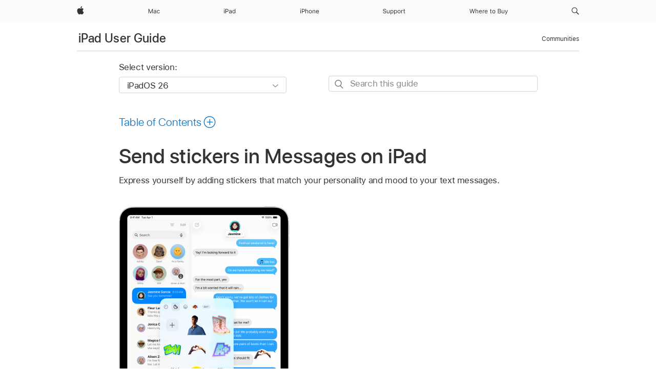

--- FILE ---
content_type: text/html;charset=utf-8
request_url: https://support.apple.com/en-mz/guide/ipad/ipaddca01563/ipados
body_size: 68128
content:

    
<!DOCTYPE html>
<html lang="en" prefix="og: http://ogp.me/ns#" dir=ltr>

<head>
	<meta name="viewport" content="width=device-width, initial-scale=1" />
	<meta http-equiv="content-type" content="text/html; charset=UTF-8" />
	<title lang="en">Send stickers in Messages on iPad - Apple Support (MZ)</title>
	<link rel="dns-prefetch" href="https://www.apple.com/" />
	<link rel="preconnect" href="https://www.apple.com/" crossorigin />
	<link rel="canonical" href="https://support.apple.com/en-mz/guide/ipad/ipaddca01563/ipados" />
	<link rel="apple-touch-icon" href="/favicon.ico">
    <link rel="icon" type="image/png" href="/favicon.ico">
	
	
		<meta name="description" content="In Messages on iPad, use stickers that you make or download." />
		<meta property="og:url" content="https://support.apple.com/en-mz/guide/ipad/ipaddca01563/ipados" />
		<meta property="og:title" content="Send stickers in Messages on iPad" />
		<meta property="og:description" content="In Messages on iPad, use stickers that you make or download." />
		<meta property="og:site_name" content="Apple Support" />
		<meta property="og:locale" content="en_MZ" />
		<meta property="og:type" content="article" />
		<meta name="ac-gn-search-field[locale]" content="en_MZ" />
	

	
		   
			<!-- "follow" is the bot's default action, so does not need to be explicitly specified.  -->
                <meta name="robots" content="noindex" />		
			
	
	
	
	

		<link rel="preload" as="style" href="/clientside/build/apd-sasskit.built.css" onload="this.onload=null;this.rel='stylesheet'">
		<noscript>
			<link rel="stylesheet" href="/clientside/build/apd-sasskit.built.css" type="text/css" />
		</noscript>

		
			<link rel="preload" as="style" href="/clientside/build/app-apd.css" onload="this.onload=null;this.rel='stylesheet'">
			<noscript>
				<link rel="stylesheet" href="/clientside/build/app-apd.css" type="text/css" />
			</noscript>
    	

	
    <link rel="preload" as="style"
        href="//www.apple.com/wss/fonts?families=SF+Pro,v1:200,300,400,500,600|SF+Pro+Icons,v1"
        onload="this.onload=null;this.rel='stylesheet'">
    <noscript>
        <link rel="stylesheet" href="//www.apple.com/wss/fonts?families=SF+Pro,v1:200,300,400,500,600|SF+Pro+Icons,v1" type="text/css" />
    </noscript>


	<script>
 
    var _applemd = {
        page: {
            
            site_section: "kb",
            
            content_type: "bk",
            info_type: "",
            topics: "",
            in_house: "",
            locale: "en-mz",
            
                content_template: "topic",
            
            friendly_content: {
                title: `iPad User Guide`,
                publish_date: "01092026",
                
                    topic_id:   "IPADDCA01563",
                    article_id        :   "BK_44312F2A31D35151E20A188DE25CF0C2_IPADDCA01563",
                    product_version   :   "ipad, 26",
                    os_version        :   "iPadOS 26, 26",
                    article_version   :   "1"
                
            },
            
            
        },
        
            product: "ipad"
        
    };
    const isMobilePlayer = /iPhone|iPod|Android/i.test(navigator.userAgent);
    

</script>

	
	<script>
		var data = {	
			showHelpFulfeedBack: true,
			id: "BK_44312F2A31D35151E20A188DE25CF0C2_IPADDCA01563",
			locale: "en_US",
			podCookie: "mz~en",
			source : "",
			isSecureEnv: false,
			dtmPageSource: "topic",
			domain: "support.apple.com",
			isNeighborJsEnabled: true,
            dtmPageName: "acs.pageload"
		}
		window.appState = JSON.stringify(data);
	</script>
	 
		<script src="/clientside/build/nn.js" type="text/javascript" charset="utf-8"></script>
<script>
    
     var neighborInitData = {
        appDataSchemaVersion: '1.0.0',
        webVitalDataThrottlingPercentage: 100,
        reportThrottledWebVitalDataTypes: ['system:dom-content-loaded', 'system:load', 'system:unfocus', 'system:focus', 'system:unload', 'system:page-hide', 'system:visibility-change-visible', 'system:visibility-change-hidden', 'system:event', 'app:load', 'app:unload', 'app:event'],
        trackMarcomSearch: true,
        trackSurvey: true,
        
        endpoint: 'https://supportmetrics.apple.com/content/services/stats'
    }
</script>

	



</head>


	<body dir="ltr" data-istaskopen="true" lang="en" class="ac-gn-current-support no-js AppleTopic apd-topic dark-mode-enabled" data-designversion="2" itemscope
		itemtype="https://schema.org/TechArticle">

    
	
		





		 <meta name="globalnav-store-key" content="S2A49YFKJF2JAT22K" />
<meta name="globalnav-search-field[name]" content="q" />
<meta name="globalnav-search-field[action]" content="https://support.apple.com/kb/index" />
<meta name="globalnav-search-field[src]" content="globalnav_support" />
<meta name="globalnav-search-field[type]" content="organic" />
<meta name="globalnav-search-field[page]" content="search" />
<meta name="globalnav-search-field[locale]" content="en_MZ" />
<meta name="globalnav-search-field[placeholder]" content="Search Support" />
<link
  rel="stylesheet"
  type="text/css"
  href="https://www.apple.com/api-www/global-elements/global-header/v1/assets/globalheader.css"
/>
<div id="globalheader" class="globalnav-scrim globalheader-light"><aside id="globalmessage-segment" lang="en-MZ" dir="ltr" class="globalmessage-segment"><ul data-strings="{}" class="globalmessage-segment-content"></ul></aside><nav id="globalnav" lang="en-MZ" dir="ltr" aria-label="Global" data-analytics-element-engagement-start="globalnav:onFlyoutOpen" data-analytics-element-engagement-end="globalnav:onFlyoutClose" data-analytics-activitymap-region-id="global nav" data-analytics-region="global nav" class="globalnav no-js   "><div class="globalnav-content"><div class="globalnav-item globalnav-menuback"><button aria-label="Main menu" class="globalnav-menuback-button"><span class="globalnav-chevron-icon"><svg height="48" viewBox="0 0 9 48" width="9" xmlns="http://www.w3.org/2000/svg"><path d="m1.5618 24.0621 6.5581-6.4238c.2368-.2319.2407-.6118.0088-.8486-.2324-.2373-.6123-.2407-.8486-.0088l-7 6.8569c-.1157.1138-.1807.2695-.1802.4316.001.1621.0674.3174.1846.4297l7 6.7241c.1162.1118.2661.1675.4155.1675.1577 0 .3149-.062.4326-.1846.2295-.2388.2222-.6187-.0171-.8481z"></path></svg></span></button></div><ul id="globalnav-list" class="globalnav-list"><li data-analytics-element-engagement="globalnav hover - apple" class="
				globalnav-item
				globalnav-item-apple
				
				
			"><a href="https://www.apple.com/mz/" data-globalnav-item-name="apple" data-analytics-title="apple home" aria-label="Apple" class="globalnav-link globalnav-link-apple"><span class="globalnav-image-regular globalnav-link-image"><svg height="44" viewBox="0 0 14 44" width="14" xmlns="http://www.w3.org/2000/svg"><path d="m13.0729 17.6825a3.61 3.61 0 0 0 -1.7248 3.0365 3.5132 3.5132 0 0 0 2.1379 3.2223 8.394 8.394 0 0 1 -1.0948 2.2618c-.6816.9812-1.3943 1.9623-2.4787 1.9623s-1.3633-.63-2.613-.63c-1.2187 0-1.6525.6507-2.644.6507s-1.6834-.9089-2.4787-2.0243a9.7842 9.7842 0 0 1 -1.6628-5.2776c0-3.0984 2.014-4.7405 3.9969-4.7405 1.0535 0 1.9314.6919 2.5924.6919.63 0 1.6112-.7333 2.8092-.7333a3.7579 3.7579 0 0 1 3.1604 1.5802zm-3.7284-2.8918a3.5615 3.5615 0 0 0 .8469-2.22 1.5353 1.5353 0 0 0 -.031-.32 3.5686 3.5686 0 0 0 -2.3445 1.2084 3.4629 3.4629 0 0 0 -.8779 2.1585 1.419 1.419 0 0 0 .031.2892 1.19 1.19 0 0 0 .2169.0207 3.0935 3.0935 0 0 0 2.1586-1.1368z"></path></svg></span><span class="globalnav-image-compact globalnav-link-image"><svg height="48" viewBox="0 0 17 48" width="17" xmlns="http://www.w3.org/2000/svg"><path d="m15.5752 19.0792a4.2055 4.2055 0 0 0 -2.01 3.5376 4.0931 4.0931 0 0 0 2.4908 3.7542 9.7779 9.7779 0 0 1 -1.2755 2.6351c-.7941 1.1431-1.6244 2.2862-2.8878 2.2862s-1.5883-.734-3.0443-.734c-1.42 0-1.9252.7581-3.08.7581s-1.9611-1.0589-2.8876-2.3584a11.3987 11.3987 0 0 1 -1.9373-6.1487c0-3.61 2.3464-5.523 4.6566-5.523 1.2274 0 2.25.8062 3.02.8062.734 0 1.8771-.8543 3.2729-.8543a4.3778 4.3778 0 0 1 3.6822 1.841zm-6.8586-2.0456a1.3865 1.3865 0 0 1 -.2527-.024 1.6557 1.6557 0 0 1 -.0361-.337 4.0341 4.0341 0 0 1 1.0228-2.5148 4.1571 4.1571 0 0 1 2.7314-1.4078 1.7815 1.7815 0 0 1 .0361.373 4.1487 4.1487 0 0 1 -.9867 2.587 3.6039 3.6039 0 0 1 -2.5148 1.3236z"></path></svg></span><span class="globalnav-link-text">Apple</span></a></li><li data-topnav-flyout-item="menu" data-topnav-flyout-label="Menu" role="none" class="globalnav-item globalnav-menu"><div data-topnav-flyout="menu" class="globalnav-flyout"><div class="globalnav-menu-list"><div data-analytics-element-engagement="globalnav hover - mac" class="
				globalnav-item
				globalnav-item-mac
				globalnav-item-menu
				
			"><ul role="none" class="globalnav-submenu-trigger-group"><li class="globalnav-submenu-trigger-item"><a href="https://www.apple.com/mz/mac/" data-globalnav-item-name="mac" data-topnav-flyout-trigger-compact="true" data-analytics-title="mac" data-analytics-element-engagement="hover - mac" aria-label="Mac" class="globalnav-link globalnav-submenu-trigger-link globalnav-link-mac"><span class="globalnav-link-text-container"><span class="globalnav-image-regular globalnav-link-image"><svg height="44" viewBox="0 0 23 44" width="23" xmlns="http://www.w3.org/2000/svg"><path d="m8.1558 25.9987v-6.457h-.0703l-2.666 6.457h-.8907l-2.666-6.457h-.0703v6.457h-.9844v-8.4551h1.2246l2.8945 7.0547h.0938l2.8945-7.0547h1.2246v8.4551zm2.5166-1.7696c0-1.1309.832-1.7812 2.3027-1.8691l1.8223-.1113v-.5742c0-.7793-.4863-1.207-1.4297-1.207-.7559 0-1.2832.2871-1.4238.7852h-1.0195c.1348-1.0137 1.1309-1.6816 2.4785-1.6816 1.541 0 2.4023.791 2.4023 2.1035v4.3242h-.9609v-.9318h-.0938c-.4102.6738-1.1016 1.043-1.9453 1.043-1.2246 0-2.1328-.7266-2.1328-1.8809zm4.125-.5859v-.5801l-1.6992.1113c-.9609.0645-1.3828.3984-1.3828 1.0312 0 .6445.5449 1.0195 1.2773 1.0195 1.0371.0001 1.8047-.6796 1.8047-1.5819zm6.958-2.0273c-.1641-.627-.7207-1.1367-1.6289-1.1367-1.1367 0-1.8516.9082-1.8516 2.3379 0 1.459.7266 2.3848 1.8516 2.3848.8496 0 1.4414-.3926 1.6289-1.1074h1.0195c-.1816 1.1602-1.125 2.0156-2.6426 2.0156-1.7695 0-2.9004-1.2832-2.9004-3.293 0-1.9688 1.125-3.2461 2.8945-3.2461 1.5352 0 2.4727.9199 2.6484 2.0449z"></path></svg></span><span class="globalnav-link-text">Mac</span></span></a></li></ul></div><div data-analytics-element-engagement="globalnav hover - ipad" class="
				globalnav-item
				globalnav-item-ipad
				globalnav-item-menu
				
			"><ul role="none" class="globalnav-submenu-trigger-group"><li class="globalnav-submenu-trigger-item"><a href="https://www.apple.com/mz/ipad/" data-globalnav-item-name="ipad" data-topnav-flyout-trigger-compact="true" data-analytics-title="ipad" data-analytics-element-engagement="hover - ipad" aria-label="iPad" class="globalnav-link globalnav-submenu-trigger-link globalnav-link-ipad"><span class="globalnav-link-text-container"><span class="globalnav-image-regular globalnav-link-image"><svg height="44" viewBox="0 0 24 44" width="24" xmlns="http://www.w3.org/2000/svg"><path d="m14.9575 23.7002c0 .902-.768 1.582-1.805 1.582-.732 0-1.277-.375-1.277-1.02 0-.632.422-.966 1.383-1.031l1.699-.111zm-1.395-4.072c-1.347 0-2.343.668-2.478 1.681h1.019c.141-.498.668-.785 1.424-.785.944 0 1.43.428 1.43 1.207v.574l-1.822.112c-1.471.088-2.303.738-2.303 1.869 0 1.154.908 1.881 2.133 1.881.844 0 1.535-.369 1.945-1.043h.094v.931h.961v-4.324c0-1.312-.862-2.103-2.403-2.103zm6.769 5.575c-1.155 0-1.846-.885-1.846-2.361 0-1.471.697-2.362 1.846-2.362 1.142 0 1.857.914 1.857 2.362 0 1.459-.709 2.361-1.857 2.361zm1.834-8.027v3.503h-.088c-.358-.691-1.102-1.107-1.981-1.107-1.605 0-2.654 1.289-2.654 3.27 0 1.986 1.037 3.269 2.654 3.269.873 0 1.623-.416 2.022-1.119h.093v1.008h.961v-8.824zm-15.394 4.869h-1.863v-3.563h1.863c1.225 0 1.899.639 1.899 1.799 0 1.119-.697 1.764-1.899 1.764zm.276-4.5h-3.194v8.455h1.055v-3.018h2.127c1.588 0 2.719-1.119 2.719-2.701 0-1.611-1.108-2.736-2.707-2.736zm-6.064 8.454h1.008v-6.316h-1.008zm-.199-8.237c0-.387.316-.704.703-.704s.703.317.703.704c0 .386-.316.703-.703.703s-.703-.317-.703-.703z"></path></svg></span><span class="globalnav-link-text">iPad</span></span></a></li></ul></div><div data-analytics-element-engagement="globalnav hover - iphone" class="
				globalnav-item
				globalnav-item-iphone
				globalnav-item-menu
				
			"><ul role="none" class="globalnav-submenu-trigger-group"><li class="globalnav-submenu-trigger-item"><a href="https://www.apple.com/mz/iphone/" data-globalnav-item-name="iphone" data-topnav-flyout-trigger-compact="true" data-analytics-title="iphone" data-analytics-element-engagement="hover - iphone" aria-label="iPhone" class="globalnav-link globalnav-submenu-trigger-link globalnav-link-iphone"><span class="globalnav-link-text-container"><span class="globalnav-image-regular globalnav-link-image"><svg height="44" viewBox="0 0 38 44" width="38" xmlns="http://www.w3.org/2000/svg"><path d="m32.7129 22.3203h3.48c-.023-1.119-.691-1.857-1.693-1.857-1.008 0-1.711.738-1.787 1.857zm4.459 2.045c-.293 1.078-1.277 1.746-2.66 1.746-1.752 0-2.848-1.266-2.848-3.264 0-1.986 1.113-3.275 2.848-3.275 1.705 0 2.742 1.213 2.742 3.176v.386h-4.541v.047c.053 1.248.75 2.039 1.822 2.039.815 0 1.366-.298 1.629-.855zm-12.282-4.682h.961v.996h.094c.316-.697.932-1.107 1.898-1.107 1.418 0 2.209.838 2.209 2.338v4.09h-1.007v-3.844c0-1.137-.481-1.676-1.489-1.676s-1.658.674-1.658 1.781v3.739h-1.008zm-2.499 3.158c0-1.5-.674-2.361-1.869-2.361-1.196 0-1.87.861-1.87 2.361 0 1.495.674 2.362 1.87 2.362 1.195 0 1.869-.867 1.869-2.362zm-4.782 0c0-2.033 1.114-3.269 2.913-3.269 1.798 0 2.912 1.236 2.912 3.269 0 2.028-1.114 3.27-2.912 3.27-1.799 0-2.913-1.242-2.913-3.27zm-6.636-5.666h1.008v3.504h.093c.317-.697.979-1.107 1.946-1.107 1.336 0 2.179.855 2.179 2.338v4.09h-1.007v-3.844c0-1.119-.504-1.676-1.459-1.676-1.131 0-1.752.715-1.752 1.781v3.739h-1.008zm-6.015 4.87h1.863c1.202 0 1.899-.645 1.899-1.764 0-1.16-.674-1.799-1.899-1.799h-1.863zm2.139-4.5c1.599 0 2.707 1.125 2.707 2.736 0 1.582-1.131 2.701-2.719 2.701h-2.127v3.018h-1.055v-8.455zm-6.114 8.454h1.008v-6.316h-1.008zm-.2-8.238c0-.386.317-.703.703-.703.387 0 .704.317.704.703 0 .387-.317.704-.704.704-.386 0-.703-.317-.703-.704z"></path></svg></span><span class="globalnav-link-text">iPhone</span></span></a></li></ul></div><div data-analytics-element-engagement="globalnav hover - support" class="
				globalnav-item
				globalnav-item-support
				globalnav-item-menu
				
			"><ul role="none" class="globalnav-submenu-trigger-group"><li class="globalnav-submenu-trigger-item"><a href="https://support.apple.com/en-mz/?cid=gn-ols-home-hp-tab" data-globalnav-item-name="support" data-topnav-flyout-trigger-compact="true" data-analytics-title="support" data-analytics-element-engagement="hover - support" data-analytics-exit-link="true" aria-label="Support" class="globalnav-link globalnav-submenu-trigger-link globalnav-link-support"><span class="globalnav-link-text-container"><span class="globalnav-image-regular globalnav-link-image"><svg height="44" viewBox="0 0 44 44" width="44" xmlns="http://www.w3.org/2000/svg"><path d="m42.1206 18.0337v1.635h1.406v.844h-1.406v3.574c0 .744.281 1.06.937 1.06.182 0 .282-.006.469-.023v.849c-.199.036-.392.059-.592.059-1.3 0-1.822-.48-1.822-1.687v-3.832h-1.019v-.844h1.019v-1.635zm-6.131 1.635h.961v.937h.093c.188-.615.914-1.049 1.752-1.049.164 0 .375.012.504.03v1.008c-.082-.024-.445-.059-.644-.059-.961 0-1.659.644-1.659 1.535v3.914h-1.007zm-2.463 3.158c0-1.5-.674-2.361-1.869-2.361s-1.869.861-1.869 2.361c0 1.494.674 2.361 1.869 2.361s1.869-.867 1.869-2.361zm-4.781 0c0-2.033 1.113-3.27 2.912-3.27s2.912 1.237 2.912 3.27c0 2.027-1.113 3.27-2.912 3.27s-2.912-1.243-2.912-3.27zm-2.108 0c0-1.477-.692-2.361-1.846-2.361-1.143 0-1.863.908-1.863 2.361 0 1.447.72 2.361 1.857 2.361 1.16 0 1.852-.884 1.852-2.361zm1.043 0c0 1.975-1.049 3.27-2.655 3.27-.902 0-1.629-.393-1.974-1.061h-.094v3.059h-1.008v-8.426h.961v1.054h.094c.404-.726 1.16-1.166 2.021-1.166 1.612 0 2.655 1.284 2.655 3.27zm-8.048 0c0-1.477-.691-2.361-1.845-2.361-1.143 0-1.864.908-1.864 2.361 0 1.447.721 2.361 1.858 2.361 1.16 0 1.851-.884 1.851-2.361zm1.043 0c0 1.975-1.049 3.27-2.654 3.27-.902 0-1.629-.393-1.975-1.061h-.093v3.059h-1.008v-8.426h.961v1.054h.093c.405-.726 1.161-1.166 2.022-1.166 1.611 0 2.654 1.284 2.654 3.27zm-7.645 3.158h-.961v-.99h-.094c-.316.703-.99 1.102-1.957 1.102-1.418 0-2.156-.844-2.156-2.338v-4.09h1.008v3.844c0 1.136.422 1.664 1.43 1.664 1.113 0 1.722-.663 1.722-1.77v-3.738h1.008zm-11.69-2.209c.129.885.972 1.447 2.174 1.447 1.136 0 1.974-.615 1.974-1.453 0-.72-.527-1.177-1.693-1.47l-1.084-.282c-1.529-.386-2.192-1.078-2.192-2.279 0-1.435 1.202-2.408 2.989-2.408 1.634 0 2.853.973 2.941 2.338h-1.06c-.147-.867-.862-1.383-1.916-1.383-1.125 0-1.87.562-1.87 1.418 0 .662.463 1.043 1.629 1.342l.885.234c1.752.44 2.455 1.119 2.455 2.361 0 1.553-1.224 2.543-3.158 2.543-1.793 0-3.029-.949-3.141-2.408z"></path></svg></span><span class="globalnav-link-text">Support</span></span></a></li></ul></div><div data-analytics-element-engagement="globalnav hover - where-to-buy" class="
				globalnav-item
				globalnav-item-where-to-buy
				globalnav-item-menu
				
			"><ul role="none" class="globalnav-submenu-trigger-group"><li class="globalnav-submenu-trigger-item"><a href="https://www.apple.com/mz/buy/" data-globalnav-item-name="where-to-buy" data-topnav-flyout-trigger-compact="true" data-analytics-title="where to buy" data-analytics-element-engagement="hover - where to buy" aria-label="Where to Buy" class="globalnav-link globalnav-submenu-trigger-link globalnav-link-where-to-buy"><span class="globalnav-link-text-container"><span class="globalnav-image-regular globalnav-link-image"><svg height="44" viewBox="0 0 75 44" width="75" xmlns="http://www.w3.org/2000/svg"><path d="m69.7295 28.2349v-.861c.123.023.281.029.422.029.58 0 .896-.275 1.16-1.037l.117-.375-2.338-6.322h1.09l1.735 5.197h.093l1.729-5.197h1.072l-2.467 6.703c-.539 1.465-1.043 1.898-2.162 1.898-.135 0-.31-.012-.451-.035zm-1.646-2.25h-.96v-.99h-.094c-.317.703-.99 1.101-1.957 1.101-1.418 0-2.156-.843-2.156-2.338v-4.089h1.007v3.843c0 1.137.422 1.664 1.43 1.664 1.113 0 1.723-.662 1.723-1.769v-3.738h1.007zm-9.378-.932c1.272 0 1.94-.515 1.94-1.494 0-.978-.692-1.476-2.04-1.476h-1.986v2.97zm-2.086-3.879h1.688c1.277 0 1.927-.457 1.927-1.353 0-.861-.609-1.359-1.658-1.359h-1.957zm-1.055 4.811v-8.455h3.235c1.553 0 2.502.814 2.502 2.109 0 .879-.645 1.676-1.459 1.823v.093c1.154.147 1.887.938 1.887 2.057 0 1.488-1.067 2.373-2.866 2.373zm-6.195-3.158c0-1.5-.674-2.362-1.869-2.362-1.196 0-1.87.862-1.87 2.362 0 1.494.674 2.361 1.87 2.361 1.195 0 1.869-.867 1.869-2.361zm-4.782 0c0-2.033 1.114-3.27 2.913-3.27 1.798 0 2.912 1.237 2.912 3.27 0 2.027-1.114 3.269-2.912 3.269-1.799 0-2.913-1.242-2.913-3.269zm-2.615-4.793v1.635h1.406v.843h-1.406v3.575c0 .744.281 1.06.937 1.06.182 0 .281-.006.469-.023v.849c-.199.035-.393.059-.592.059-1.301 0-1.822-.481-1.822-1.688v-3.832h-1.02v-.843h1.02v-1.635zm-11.219 4.271h3.481c-.024-1.119-.692-1.857-1.693-1.857-1.008 0-1.711.738-1.788 1.857zm4.459 2.045c-.293 1.078-1.277 1.746-2.66 1.746-1.752 0-2.847-1.265-2.847-3.263 0-1.987 1.113-3.276 2.847-3.276 1.705 0 2.742 1.213 2.742 3.176v.387h-4.541v.047c.053 1.248.75 2.039 1.823 2.039.814 0 1.365-.299 1.629-.856zm-9.337-4.681h.961v.937h.094c.188-.615.914-1.049 1.752-1.049.164 0 .375.012.504.03v1.007c-.082-.023-.445-.058-.645-.058-.96 0-1.658.644-1.658 1.535v3.914h-1.008zm-6.122 2.636h3.481c-.024-1.119-.692-1.857-1.693-1.857-1.008 0-1.711.738-1.788 1.857zm4.459 2.045c-.293 1.078-1.277 1.746-2.66 1.746-1.752 0-2.847-1.265-2.847-3.263 0-1.987 1.113-3.276 2.847-3.276 1.705 0 2.742 1.213 2.742 3.176v.387h-4.541v.047c.053 1.248.75 2.039 1.823 2.039.814 0 1.365-.299 1.629-.856zm-12.332-7.189h1.008v3.504h.093c.317-.698.979-1.108 1.946-1.108 1.336 0 2.179.856 2.179 2.338v4.09h-1.007v-3.844c0-1.119-.504-1.676-1.459-1.676-1.131 0-1.752.715-1.752 1.782v3.738h-1.008zm-8.361 8.824h-.996l-2.303-8.455h1.102l1.681 6.873h.071l1.892-6.873h1.067l1.892 6.873h.071l1.681-6.873h1.102l-2.303 8.455h-.996l-1.945-6.674h-.071z"></path></svg></span><span class="globalnav-link-text">Where to Buy</span></span></a></li></ul></div></div></div></li><li data-topnav-flyout-label="Search apple.com" data-analytics-title="open - search field" class="globalnav-item globalnav-search"><a role="button" id="globalnav-menubutton-link-search" href="https://support.apple.com/kb/index?page=search&locale=en_MZ" data-topnav-flyout-trigger-regular="true" data-topnav-flyout-trigger-compact="true" aria-label="Search apple.com" data-analytics-title="open - search field" class="globalnav-link globalnav-link-search"><span class="globalnav-image-regular"><svg xmlns="http://www.w3.org/2000/svg" width="15px" height="44px" viewBox="0 0 15 44">
<path d="M14.298,27.202l-3.87-3.87c0.701-0.929,1.122-2.081,1.122-3.332c0-3.06-2.489-5.55-5.55-5.55c-3.06,0-5.55,2.49-5.55,5.55 c0,3.061,2.49,5.55,5.55,5.55c1.251,0,2.403-0.421,3.332-1.122l3.87,3.87c0.151,0.151,0.35,0.228,0.548,0.228 s0.396-0.076,0.548-0.228C14.601,27.995,14.601,27.505,14.298,27.202z M1.55,20c0-2.454,1.997-4.45,4.45-4.45 c2.454,0,4.45,1.997,4.45,4.45S8.454,24.45,6,24.45C3.546,24.45,1.55,22.454,1.55,20z"></path>
</svg>
</span><span class="globalnav-image-compact"><svg height="48" viewBox="0 0 17 48" width="17" xmlns="http://www.w3.org/2000/svg"><path d="m16.2294 29.9556-4.1755-4.0821a6.4711 6.4711 0 1 0 -1.2839 1.2625l4.2005 4.1066a.9.9 0 1 0 1.2588-1.287zm-14.5294-8.0017a5.2455 5.2455 0 1 1 5.2455 5.2527 5.2549 5.2549 0 0 1 -5.2455-5.2527z"></path></svg></span></a><div id="globalnav-submenu-search" aria-labelledby="globalnav-menubutton-link-search" class="globalnav-flyout globalnav-submenu"><div class="globalnav-flyout-scroll-container"><div class="globalnav-flyout-content globalnav-submenu-content"><form action="https://support.apple.com/kb/index" method="get" class="globalnav-searchfield"><div class="globalnav-searchfield-wrapper"><input placeholder="Search apple.com" aria-label="Search apple.com" autocorrect="off" autocapitalize="off" autocomplete="off" spellcheck="false" class="globalnav-searchfield-input" name="q"><input id="globalnav-searchfield-src" type="hidden" name="src" value><input type="hidden" name="type" value><input type="hidden" name="page" value><input type="hidden" name="locale" value><button aria-label="Clear search" tabindex="-1" type="button" class="globalnav-searchfield-reset"><span class="globalnav-image-regular"><svg height="14" viewBox="0 0 14 14" width="14" xmlns="http://www.w3.org/2000/svg"><path d="m7 .0339a6.9661 6.9661 0 1 0 6.9661 6.9661 6.9661 6.9661 0 0 0 -6.9661-6.9661zm2.798 8.9867a.55.55 0 0 1 -.778.7774l-2.02-2.02-2.02 2.02a.55.55 0 0 1 -.7784-.7774l2.0206-2.0206-2.0204-2.02a.55.55 0 0 1 .7782-.7778l2.02 2.02 2.02-2.02a.55.55 0 0 1 .778.7778l-2.0203 2.02z"></path></svg></span><span class="globalnav-image-compact"><svg height="16" viewBox="0 0 16 16" width="16" xmlns="http://www.w3.org/2000/svg"><path d="m0 8a8.0474 8.0474 0 0 1 7.9922-8 8.0609 8.0609 0 0 1 8.0078 8 8.0541 8.0541 0 0 1 -8 8 8.0541 8.0541 0 0 1 -8-8zm5.6549 3.2863 2.3373-2.353 2.3451 2.353a.6935.6935 0 0 0 .4627.1961.6662.6662 0 0 0 .6667-.6667.6777.6777 0 0 0 -.1961-.4706l-2.3451-2.3373 2.3529-2.3607a.5943.5943 0 0 0 .1961-.4549.66.66 0 0 0 -.6667-.6589.6142.6142 0 0 0 -.447.1961l-2.3686 2.3606-2.353-2.3527a.6152.6152 0 0 0 -.447-.1883.6529.6529 0 0 0 -.6667.651.6264.6264 0 0 0 .1961.4549l2.3451 2.3529-2.3451 2.353a.61.61 0 0 0 -.1961.4549.6661.6661 0 0 0 .6667.6667.6589.6589 0 0 0 .4627-.1961z" ></path></svg></span></button><button aria-label="Submit search" tabindex="-1" aria-hidden="true" type="submit" class="globalnav-searchfield-submit"><span class="globalnav-image-regular"><svg height="32" viewBox="0 0 30 32" width="30" xmlns="http://www.w3.org/2000/svg"><path d="m23.3291 23.3066-4.35-4.35c-.0105-.0105-.0247-.0136-.0355-.0235a6.8714 6.8714 0 1 0 -1.5736 1.4969c.0214.0256.03.0575.0542.0815l4.35 4.35a1.1 1.1 0 1 0 1.5557-1.5547zm-15.4507-8.582a5.6031 5.6031 0 1 1 5.603 5.61 5.613 5.613 0 0 1 -5.603-5.61z"></path></svg></span><span class="globalnav-image-compact"><svg width="38" height="40" viewBox="0 0 38 40" xmlns="http://www.w3.org/2000/svg"><path d="m28.6724 27.8633-5.07-5.07c-.0095-.0095-.0224-.0122-.032-.0213a7.9967 7.9967 0 1 0 -1.8711 1.7625c.0254.03.0357.0681.0642.0967l5.07 5.07a1.3 1.3 0 0 0 1.8389-1.8379zm-18.0035-10.0033a6.5447 6.5447 0 1 1 6.545 6.5449 6.5518 6.5518 0 0 1 -6.545-6.5449z"></path></svg></span></button></div><div role="status" aria-live="polite" data-topnav-searchresults-label="total results" class="globalnav-searchresults-count"></div></form><div class="globalnav-searchresults"></div></div></div></div></li></ul><div class="globalnav-menutrigger"><button id="globalnav-menutrigger-button" aria-controls="globalnav-list" aria-label="Menu" data-topnav-menu-label-open="Menu" data-topnav-menu-label-close="Close" data-topnav-flyout-trigger-compact="menu" class="globalnav-menutrigger-button"><svg width="18" height="18" viewBox="0 0 18 18"><polyline id="globalnav-menutrigger-bread-bottom" fill="none" stroke="currentColor" stroke-width="1.2" stroke-linecap="round" stroke-linejoin="round" points="2 12, 16 12" class="globalnav-menutrigger-bread globalnav-menutrigger-bread-bottom"><animate id="globalnav-anim-menutrigger-bread-bottom-open" attributeName="points" keyTimes="0;0.5;1" dur="0.24s" begin="indefinite" fill="freeze" calcMode="spline" keySplines="0.42, 0, 1, 1;0, 0, 0.58, 1" values=" 2 12, 16 12; 2 9, 16 9; 3.5 15, 15 3.5"></animate><animate id="globalnav-anim-menutrigger-bread-bottom-close" attributeName="points" keyTimes="0;0.5;1" dur="0.24s" begin="indefinite" fill="freeze" calcMode="spline" keySplines="0.42, 0, 1, 1;0, 0, 0.58, 1" values=" 3.5 15, 15 3.5; 2 9, 16 9; 2 12, 16 12"></animate></polyline><polyline id="globalnav-menutrigger-bread-top" fill="none" stroke="currentColor" stroke-width="1.2" stroke-linecap="round" stroke-linejoin="round" points="2 5, 16 5" class="globalnav-menutrigger-bread globalnav-menutrigger-bread-top"><animate id="globalnav-anim-menutrigger-bread-top-open" attributeName="points" keyTimes="0;0.5;1" dur="0.24s" begin="indefinite" fill="freeze" calcMode="spline" keySplines="0.42, 0, 1, 1;0, 0, 0.58, 1" values=" 2 5, 16 5; 2 9, 16 9; 3.5 3.5, 15 15"></animate><animate id="globalnav-anim-menutrigger-bread-top-close" attributeName="points" keyTimes="0;0.5;1" dur="0.24s" begin="indefinite" fill="freeze" calcMode="spline" keySplines="0.42, 0, 1, 1;0, 0, 0.58, 1" values=" 3.5 3.5, 15 15; 2 9, 16 9; 2 5, 16 5"></animate></polyline></svg></button></div></div></nav><div id="globalnav-curtain" class="globalnav-curtain"></div><div id="globalnav-placeholder" class="globalnav-placeholder"></div></div><script id="__ACGH_DATA__" type="application/json">{"props":{"globalNavData":{"locale":"en_MZ","ariaLabel":"Global","analyticsAttributes":[{"name":"data-analytics-activitymap-region-id","value":"global nav"},{"name":"data-analytics-region","value":"global nav"}],"links":[{"id":"b2393c41c0a82d356df2829c453e53c2fb270f5aa33e68c93a97ded37528e786","name":"apple","text":"Apple","url":"/mz/","ariaLabel":"Apple","submenuAriaLabel":"Apple menu","images":[{"name":"regular","assetInline":"<svg height=\"44\" viewBox=\"0 0 14 44\" width=\"14\" xmlns=\"http://www.w3.org/2000/svg\"><path d=\"m13.0729 17.6825a3.61 3.61 0 0 0 -1.7248 3.0365 3.5132 3.5132 0 0 0 2.1379 3.2223 8.394 8.394 0 0 1 -1.0948 2.2618c-.6816.9812-1.3943 1.9623-2.4787 1.9623s-1.3633-.63-2.613-.63c-1.2187 0-1.6525.6507-2.644.6507s-1.6834-.9089-2.4787-2.0243a9.7842 9.7842 0 0 1 -1.6628-5.2776c0-3.0984 2.014-4.7405 3.9969-4.7405 1.0535 0 1.9314.6919 2.5924.6919.63 0 1.6112-.7333 2.8092-.7333a3.7579 3.7579 0 0 1 3.1604 1.5802zm-3.7284-2.8918a3.5615 3.5615 0 0 0 .8469-2.22 1.5353 1.5353 0 0 0 -.031-.32 3.5686 3.5686 0 0 0 -2.3445 1.2084 3.4629 3.4629 0 0 0 -.8779 2.1585 1.419 1.419 0 0 0 .031.2892 1.19 1.19 0 0 0 .2169.0207 3.0935 3.0935 0 0 0 2.1586-1.1368z\"></path></svg>"},{"name":"compact","assetInline":"<svg height=\"48\" viewBox=\"0 0 17 48\" width=\"17\" xmlns=\"http://www.w3.org/2000/svg\"><path d=\"m15.5752 19.0792a4.2055 4.2055 0 0 0 -2.01 3.5376 4.0931 4.0931 0 0 0 2.4908 3.7542 9.7779 9.7779 0 0 1 -1.2755 2.6351c-.7941 1.1431-1.6244 2.2862-2.8878 2.2862s-1.5883-.734-3.0443-.734c-1.42 0-1.9252.7581-3.08.7581s-1.9611-1.0589-2.8876-2.3584a11.3987 11.3987 0 0 1 -1.9373-6.1487c0-3.61 2.3464-5.523 4.6566-5.523 1.2274 0 2.25.8062 3.02.8062.734 0 1.8771-.8543 3.2729-.8543a4.3778 4.3778 0 0 1 3.6822 1.841zm-6.8586-2.0456a1.3865 1.3865 0 0 1 -.2527-.024 1.6557 1.6557 0 0 1 -.0361-.337 4.0341 4.0341 0 0 1 1.0228-2.5148 4.1571 4.1571 0 0 1 2.7314-1.4078 1.7815 1.7815 0 0 1 .0361.373 4.1487 4.1487 0 0 1 -.9867 2.587 3.6039 3.6039 0 0 1 -2.5148 1.3236z\"></path></svg>"}],"analyticsAttributes":[{"name":"data-analytics-title","value":"apple home"}]},{"id":"802a17b5a072cfe1e6e744a8371a0005fbdeda1c142b97e5ea10a3b9c2d96efb","name":"mac","text":"Mac","url":"/mz/mac/","ariaLabel":"Mac","submenuAriaLabel":"Mac menu","images":[{"name":"regular","assetInline":"<svg height=\"44\" viewBox=\"0 0 23 44\" width=\"23\" xmlns=\"http://www.w3.org/2000/svg\"><path d=\"m8.1558 25.9987v-6.457h-.0703l-2.666 6.457h-.8907l-2.666-6.457h-.0703v6.457h-.9844v-8.4551h1.2246l2.8945 7.0547h.0938l2.8945-7.0547h1.2246v8.4551zm2.5166-1.7696c0-1.1309.832-1.7812 2.3027-1.8691l1.8223-.1113v-.5742c0-.7793-.4863-1.207-1.4297-1.207-.7559 0-1.2832.2871-1.4238.7852h-1.0195c.1348-1.0137 1.1309-1.6816 2.4785-1.6816 1.541 0 2.4023.791 2.4023 2.1035v4.3242h-.9609v-.9318h-.0938c-.4102.6738-1.1016 1.043-1.9453 1.043-1.2246 0-2.1328-.7266-2.1328-1.8809zm4.125-.5859v-.5801l-1.6992.1113c-.9609.0645-1.3828.3984-1.3828 1.0312 0 .6445.5449 1.0195 1.2773 1.0195 1.0371.0001 1.8047-.6796 1.8047-1.5819zm6.958-2.0273c-.1641-.627-.7207-1.1367-1.6289-1.1367-1.1367 0-1.8516.9082-1.8516 2.3379 0 1.459.7266 2.3848 1.8516 2.3848.8496 0 1.4414-.3926 1.6289-1.1074h1.0195c-.1816 1.1602-1.125 2.0156-2.6426 2.0156-1.7695 0-2.9004-1.2832-2.9004-3.293 0-1.9688 1.125-3.2461 2.8945-3.2461 1.5352 0 2.4727.9199 2.6484 2.0449z\"></path></svg>"}],"analyticsAttributes":[{"name":"data-analytics-title","value":"mac"},{"name":"data-analytics-element-engagement","value":"hover - mac"}]},{"id":"520a4b4c51b754b295eef3c36927599343ed1fb098f049cddef61c72a617173d","name":"ipad","text":"iPad","url":"/mz/ipad/","ariaLabel":"iPad","submenuAriaLabel":"iPad menu","images":[{"name":"regular","assetInline":"<svg height=\"44\" viewBox=\"0 0 24 44\" width=\"24\" xmlns=\"http://www.w3.org/2000/svg\"><path d=\"m14.9575 23.7002c0 .902-.768 1.582-1.805 1.582-.732 0-1.277-.375-1.277-1.02 0-.632.422-.966 1.383-1.031l1.699-.111zm-1.395-4.072c-1.347 0-2.343.668-2.478 1.681h1.019c.141-.498.668-.785 1.424-.785.944 0 1.43.428 1.43 1.207v.574l-1.822.112c-1.471.088-2.303.738-2.303 1.869 0 1.154.908 1.881 2.133 1.881.844 0 1.535-.369 1.945-1.043h.094v.931h.961v-4.324c0-1.312-.862-2.103-2.403-2.103zm6.769 5.575c-1.155 0-1.846-.885-1.846-2.361 0-1.471.697-2.362 1.846-2.362 1.142 0 1.857.914 1.857 2.362 0 1.459-.709 2.361-1.857 2.361zm1.834-8.027v3.503h-.088c-.358-.691-1.102-1.107-1.981-1.107-1.605 0-2.654 1.289-2.654 3.27 0 1.986 1.037 3.269 2.654 3.269.873 0 1.623-.416 2.022-1.119h.093v1.008h.961v-8.824zm-15.394 4.869h-1.863v-3.563h1.863c1.225 0 1.899.639 1.899 1.799 0 1.119-.697 1.764-1.899 1.764zm.276-4.5h-3.194v8.455h1.055v-3.018h2.127c1.588 0 2.719-1.119 2.719-2.701 0-1.611-1.108-2.736-2.707-2.736zm-6.064 8.454h1.008v-6.316h-1.008zm-.199-8.237c0-.387.316-.704.703-.704s.703.317.703.704c0 .386-.316.703-.703.703s-.703-.317-.703-.703z\"></path></svg>"}],"analyticsAttributes":[{"name":"data-analytics-title","value":"ipad"},{"name":"data-analytics-element-engagement","value":"hover - ipad"}]},{"id":"c7a648d09351f373270c23cd09f30bfdba8fe5c3ef1a5211e3793c35cb54f281","name":"iphone","text":"iPhone","url":"/mz/iphone/","ariaLabel":"iPhone","submenuAriaLabel":"iPhone menu","images":[{"name":"regular","assetInline":"<svg height=\"44\" viewBox=\"0 0 38 44\" width=\"38\" xmlns=\"http://www.w3.org/2000/svg\"><path d=\"m32.7129 22.3203h3.48c-.023-1.119-.691-1.857-1.693-1.857-1.008 0-1.711.738-1.787 1.857zm4.459 2.045c-.293 1.078-1.277 1.746-2.66 1.746-1.752 0-2.848-1.266-2.848-3.264 0-1.986 1.113-3.275 2.848-3.275 1.705 0 2.742 1.213 2.742 3.176v.386h-4.541v.047c.053 1.248.75 2.039 1.822 2.039.815 0 1.366-.298 1.629-.855zm-12.282-4.682h.961v.996h.094c.316-.697.932-1.107 1.898-1.107 1.418 0 2.209.838 2.209 2.338v4.09h-1.007v-3.844c0-1.137-.481-1.676-1.489-1.676s-1.658.674-1.658 1.781v3.739h-1.008zm-2.499 3.158c0-1.5-.674-2.361-1.869-2.361-1.196 0-1.87.861-1.87 2.361 0 1.495.674 2.362 1.87 2.362 1.195 0 1.869-.867 1.869-2.362zm-4.782 0c0-2.033 1.114-3.269 2.913-3.269 1.798 0 2.912 1.236 2.912 3.269 0 2.028-1.114 3.27-2.912 3.27-1.799 0-2.913-1.242-2.913-3.27zm-6.636-5.666h1.008v3.504h.093c.317-.697.979-1.107 1.946-1.107 1.336 0 2.179.855 2.179 2.338v4.09h-1.007v-3.844c0-1.119-.504-1.676-1.459-1.676-1.131 0-1.752.715-1.752 1.781v3.739h-1.008zm-6.015 4.87h1.863c1.202 0 1.899-.645 1.899-1.764 0-1.16-.674-1.799-1.899-1.799h-1.863zm2.139-4.5c1.599 0 2.707 1.125 2.707 2.736 0 1.582-1.131 2.701-2.719 2.701h-2.127v3.018h-1.055v-8.455zm-6.114 8.454h1.008v-6.316h-1.008zm-.2-8.238c0-.386.317-.703.703-.703.387 0 .704.317.704.703 0 .387-.317.704-.704.704-.386 0-.703-.317-.703-.704z\"></path></svg>"}],"analyticsAttributes":[{"name":"data-analytics-title","value":"iphone"},{"name":"data-analytics-element-engagement","value":"hover - iphone"}]},{"id":"5ae004e2650d059479d0491998eced8d67bcff5993095914a4ea6a85d6d7952c","name":"support","text":"Support","url":"https://support.apple.com/en-mz/?cid=gn-ols-home-hp-tab","ariaLabel":"Support","submenuAriaLabel":"Support menu","images":[{"name":"regular","assetInline":"<svg height=\"44\" viewBox=\"0 0 44 44\" width=\"44\" xmlns=\"http://www.w3.org/2000/svg\"><path d=\"m42.1206 18.0337v1.635h1.406v.844h-1.406v3.574c0 .744.281 1.06.937 1.06.182 0 .282-.006.469-.023v.849c-.199.036-.392.059-.592.059-1.3 0-1.822-.48-1.822-1.687v-3.832h-1.019v-.844h1.019v-1.635zm-6.131 1.635h.961v.937h.093c.188-.615.914-1.049 1.752-1.049.164 0 .375.012.504.03v1.008c-.082-.024-.445-.059-.644-.059-.961 0-1.659.644-1.659 1.535v3.914h-1.007zm-2.463 3.158c0-1.5-.674-2.361-1.869-2.361s-1.869.861-1.869 2.361c0 1.494.674 2.361 1.869 2.361s1.869-.867 1.869-2.361zm-4.781 0c0-2.033 1.113-3.27 2.912-3.27s2.912 1.237 2.912 3.27c0 2.027-1.113 3.27-2.912 3.27s-2.912-1.243-2.912-3.27zm-2.108 0c0-1.477-.692-2.361-1.846-2.361-1.143 0-1.863.908-1.863 2.361 0 1.447.72 2.361 1.857 2.361 1.16 0 1.852-.884 1.852-2.361zm1.043 0c0 1.975-1.049 3.27-2.655 3.27-.902 0-1.629-.393-1.974-1.061h-.094v3.059h-1.008v-8.426h.961v1.054h.094c.404-.726 1.16-1.166 2.021-1.166 1.612 0 2.655 1.284 2.655 3.27zm-8.048 0c0-1.477-.691-2.361-1.845-2.361-1.143 0-1.864.908-1.864 2.361 0 1.447.721 2.361 1.858 2.361 1.16 0 1.851-.884 1.851-2.361zm1.043 0c0 1.975-1.049 3.27-2.654 3.27-.902 0-1.629-.393-1.975-1.061h-.093v3.059h-1.008v-8.426h.961v1.054h.093c.405-.726 1.161-1.166 2.022-1.166 1.611 0 2.654 1.284 2.654 3.27zm-7.645 3.158h-.961v-.99h-.094c-.316.703-.99 1.102-1.957 1.102-1.418 0-2.156-.844-2.156-2.338v-4.09h1.008v3.844c0 1.136.422 1.664 1.43 1.664 1.113 0 1.722-.663 1.722-1.77v-3.738h1.008zm-11.69-2.209c.129.885.972 1.447 2.174 1.447 1.136 0 1.974-.615 1.974-1.453 0-.72-.527-1.177-1.693-1.47l-1.084-.282c-1.529-.386-2.192-1.078-2.192-2.279 0-1.435 1.202-2.408 2.989-2.408 1.634 0 2.853.973 2.941 2.338h-1.06c-.147-.867-.862-1.383-1.916-1.383-1.125 0-1.87.562-1.87 1.418 0 .662.463 1.043 1.629 1.342l.885.234c1.752.44 2.455 1.119 2.455 2.361 0 1.553-1.224 2.543-3.158 2.543-1.793 0-3.029-.949-3.141-2.408z\"></path></svg>"}],"analyticsAttributes":[{"name":"data-analytics-title","value":"support"},{"name":"data-analytics-element-engagement","value":"hover - support"},{"name":"data-analytics-exit-link","value":"true"}]},{"id":"ce2d2ec6f9467c03cddcb1737572bd5628e2d0bd916460bb73b7229202cefe0c","name":"where-to-buy","text":"Where to Buy","url":"/mz/buy/","ariaLabel":"Where to Buy","submenuAriaLabel":"Where to Buy menu","images":[{"name":"regular","assetInline":"<svg height=\"44\" viewBox=\"0 0 75 44\" width=\"75\" xmlns=\"http://www.w3.org/2000/svg\"><path d=\"m69.7295 28.2349v-.861c.123.023.281.029.422.029.58 0 .896-.275 1.16-1.037l.117-.375-2.338-6.322h1.09l1.735 5.197h.093l1.729-5.197h1.072l-2.467 6.703c-.539 1.465-1.043 1.898-2.162 1.898-.135 0-.31-.012-.451-.035zm-1.646-2.25h-.96v-.99h-.094c-.317.703-.99 1.101-1.957 1.101-1.418 0-2.156-.843-2.156-2.338v-4.089h1.007v3.843c0 1.137.422 1.664 1.43 1.664 1.113 0 1.723-.662 1.723-1.769v-3.738h1.007zm-9.378-.932c1.272 0 1.94-.515 1.94-1.494 0-.978-.692-1.476-2.04-1.476h-1.986v2.97zm-2.086-3.879h1.688c1.277 0 1.927-.457 1.927-1.353 0-.861-.609-1.359-1.658-1.359h-1.957zm-1.055 4.811v-8.455h3.235c1.553 0 2.502.814 2.502 2.109 0 .879-.645 1.676-1.459 1.823v.093c1.154.147 1.887.938 1.887 2.057 0 1.488-1.067 2.373-2.866 2.373zm-6.195-3.158c0-1.5-.674-2.362-1.869-2.362-1.196 0-1.87.862-1.87 2.362 0 1.494.674 2.361 1.87 2.361 1.195 0 1.869-.867 1.869-2.361zm-4.782 0c0-2.033 1.114-3.27 2.913-3.27 1.798 0 2.912 1.237 2.912 3.27 0 2.027-1.114 3.269-2.912 3.269-1.799 0-2.913-1.242-2.913-3.269zm-2.615-4.793v1.635h1.406v.843h-1.406v3.575c0 .744.281 1.06.937 1.06.182 0 .281-.006.469-.023v.849c-.199.035-.393.059-.592.059-1.301 0-1.822-.481-1.822-1.688v-3.832h-1.02v-.843h1.02v-1.635zm-11.219 4.271h3.481c-.024-1.119-.692-1.857-1.693-1.857-1.008 0-1.711.738-1.788 1.857zm4.459 2.045c-.293 1.078-1.277 1.746-2.66 1.746-1.752 0-2.847-1.265-2.847-3.263 0-1.987 1.113-3.276 2.847-3.276 1.705 0 2.742 1.213 2.742 3.176v.387h-4.541v.047c.053 1.248.75 2.039 1.823 2.039.814 0 1.365-.299 1.629-.856zm-9.337-4.681h.961v.937h.094c.188-.615.914-1.049 1.752-1.049.164 0 .375.012.504.03v1.007c-.082-.023-.445-.058-.645-.058-.96 0-1.658.644-1.658 1.535v3.914h-1.008zm-6.122 2.636h3.481c-.024-1.119-.692-1.857-1.693-1.857-1.008 0-1.711.738-1.788 1.857zm4.459 2.045c-.293 1.078-1.277 1.746-2.66 1.746-1.752 0-2.847-1.265-2.847-3.263 0-1.987 1.113-3.276 2.847-3.276 1.705 0 2.742 1.213 2.742 3.176v.387h-4.541v.047c.053 1.248.75 2.039 1.823 2.039.814 0 1.365-.299 1.629-.856zm-12.332-7.189h1.008v3.504h.093c.317-.698.979-1.108 1.946-1.108 1.336 0 2.179.856 2.179 2.338v4.09h-1.007v-3.844c0-1.119-.504-1.676-1.459-1.676-1.131 0-1.752.715-1.752 1.782v3.738h-1.008zm-8.361 8.824h-.996l-2.303-8.455h1.102l1.681 6.873h.071l1.892-6.873h1.067l1.892 6.873h.071l1.681-6.873h1.102l-2.303 8.455h-.996l-1.945-6.674h-.071z\"></path></svg>"}],"analyticsAttributes":[{"name":"data-analytics-title","value":"where to buy"},{"name":"data-analytics-element-engagement","value":"hover - where to buy"}]}],"search":{"analyticsAttributes":[{"name":"data-analytics-region","value":"search"}],"open":{"url":"/mz/search","images":[{"name":"regular","assetInline":"<svg xmlns=\"http://www.w3.org/2000/svg\" width=\"15px\" height=\"44px\" viewBox=\"0 0 15 44\">\n<path d=\"M14.298,27.202l-3.87-3.87c0.701-0.929,1.122-2.081,1.122-3.332c0-3.06-2.489-5.55-5.55-5.55c-3.06,0-5.55,2.49-5.55,5.55 c0,3.061,2.49,5.55,5.55,5.55c1.251,0,2.403-0.421,3.332-1.122l3.87,3.87c0.151,0.151,0.35,0.228,0.548,0.228 s0.396-0.076,0.548-0.228C14.601,27.995,14.601,27.505,14.298,27.202z M1.55,20c0-2.454,1.997-4.45,4.45-4.45 c2.454,0,4.45,1.997,4.45,4.45S8.454,24.45,6,24.45C3.546,24.45,1.55,22.454,1.55,20z\"></path>\n</svg>\n"},{"name":"compact","assetInline":"<svg height=\"48\" viewBox=\"0 0 17 48\" width=\"17\" xmlns=\"http://www.w3.org/2000/svg\"><path d=\"m16.2294 29.9556-4.1755-4.0821a6.4711 6.4711 0 1 0 -1.2839 1.2625l4.2005 4.1066a.9.9 0 1 0 1.2588-1.287zm-14.5294-8.0017a5.2455 5.2455 0 1 1 5.2455 5.2527 5.2549 5.2549 0 0 1 -5.2455-5.2527z\"></path></svg>"}],"ariaLabel":"Search apple.com","analyticsAttributes":[{"name":"data-analytics-title","value":"open - search field"}]},"close":{"ariaLabel":"Close"},"input":{"placeholderTextRegular":"Search apple.com","placeholderTextCompact":"Search","ariaLabel":"Search apple.com"},"submit":{"images":[{"name":"regular","assetInline":"<svg height=\"32\" viewBox=\"0 0 30 32\" width=\"30\" xmlns=\"http://www.w3.org/2000/svg\"><path d=\"m23.3291 23.3066-4.35-4.35c-.0105-.0105-.0247-.0136-.0355-.0235a6.8714 6.8714 0 1 0 -1.5736 1.4969c.0214.0256.03.0575.0542.0815l4.35 4.35a1.1 1.1 0 1 0 1.5557-1.5547zm-15.4507-8.582a5.6031 5.6031 0 1 1 5.603 5.61 5.613 5.613 0 0 1 -5.603-5.61z\"></path></svg>"},{"name":"compact","assetInline":"<svg width=\"38\" height=\"40\" viewBox=\"0 0 38 40\" xmlns=\"http://www.w3.org/2000/svg\"><path d=\"m28.6724 27.8633-5.07-5.07c-.0095-.0095-.0224-.0122-.032-.0213a7.9967 7.9967 0 1 0 -1.8711 1.7625c.0254.03.0357.0681.0642.0967l5.07 5.07a1.3 1.3 0 0 0 1.8389-1.8379zm-18.0035-10.0033a6.5447 6.5447 0 1 1 6.545 6.5449 6.5518 6.5518 0 0 1 -6.545-6.5449z\"></path></svg>"}],"ariaLabel":"Submit search"},"reset":{"images":[{"name":"regular","assetInline":"<svg height=\"14\" viewBox=\"0 0 14 14\" width=\"14\" xmlns=\"http://www.w3.org/2000/svg\"><path d=\"m7 .0339a6.9661 6.9661 0 1 0 6.9661 6.9661 6.9661 6.9661 0 0 0 -6.9661-6.9661zm2.798 8.9867a.55.55 0 0 1 -.778.7774l-2.02-2.02-2.02 2.02a.55.55 0 0 1 -.7784-.7774l2.0206-2.0206-2.0204-2.02a.55.55 0 0 1 .7782-.7778l2.02 2.02 2.02-2.02a.55.55 0 0 1 .778.7778l-2.0203 2.02z\"></path></svg>"},{"name":"compact","assetInline":"<svg height=\"16\" viewBox=\"0 0 16 16\" width=\"16\" xmlns=\"http://www.w3.org/2000/svg\"><path d=\"m0 8a8.0474 8.0474 0 0 1 7.9922-8 8.0609 8.0609 0 0 1 8.0078 8 8.0541 8.0541 0 0 1 -8 8 8.0541 8.0541 0 0 1 -8-8zm5.6549 3.2863 2.3373-2.353 2.3451 2.353a.6935.6935 0 0 0 .4627.1961.6662.6662 0 0 0 .6667-.6667.6777.6777 0 0 0 -.1961-.4706l-2.3451-2.3373 2.3529-2.3607a.5943.5943 0 0 0 .1961-.4549.66.66 0 0 0 -.6667-.6589.6142.6142 0 0 0 -.447.1961l-2.3686 2.3606-2.353-2.3527a.6152.6152 0 0 0 -.447-.1883.6529.6529 0 0 0 -.6667.651.6264.6264 0 0 0 .1961.4549l2.3451 2.3529-2.3451 2.353a.61.61 0 0 0 -.1961.4549.6661.6661 0 0 0 .6667.6667.6589.6589 0 0 0 .4627-.1961z\" ></path></svg>"}],"ariaLabel":"Clear search"},"results":{"ariaLabel":"total results"},"defaultLinks":{"title":"Quick Links","images":[{"name":"regular","assetInline":"<svg height=\"16\" viewBox=\"0 0 9 16\" width=\"9\" xmlns=\"http://www.w3.org/2000/svg\"><path d=\"m8.6124 8.1035-2.99 2.99a.5.5 0 0 1 -.7071-.7071l2.1366-2.1364h-6.316a.5.5 0 0 1 0-1h6.316l-2.1368-2.1367a.5.5 0 0 1 .7071-.7071l2.99 2.99a.5.5 0 0 1 .0002.7073z\"></path></svg>"},{"name":"compact","assetInline":"<svg height=\"25\" viewBox=\"0 0 13 25\" width=\"13\" xmlns=\"http://www.w3.org/2000/svg\"><path d=\"m12.3577 13.4238-4.4444 4.4444a.6.6 0 0 1 -.8486-.8477l3.37-3.37h-9.3231a.65.65 0 0 1 0-1.3008h9.3232l-3.37-3.37a.6.6 0 0 1 .8486-.8477l4.4444 4.4444a.5989.5989 0 0 1 -.0001.8474z\"></path></svg>"}],"analyticsAttributes":[{"name":"data-analytics-region","value":"defaultlinks search"}]},"defaultLinksApiUrl":"/search-services/suggestions/defaultlinks/","suggestedLinks":{"title":"Suggested Links","images":[{"name":"regular","assetInline":"<svg height=\"16\" viewBox=\"0 0 9 16\" width=\"9\" xmlns=\"http://www.w3.org/2000/svg\"><path d=\"m8.6124 8.1035-2.99 2.99a.5.5 0 0 1 -.7071-.7071l2.1366-2.1364h-6.316a.5.5 0 0 1 0-1h6.316l-2.1368-2.1367a.5.5 0 0 1 .7071-.7071l2.99 2.99a.5.5 0 0 1 .0002.7073z\"></path></svg>"},{"name":"compact","assetInline":"<svg height=\"25\" viewBox=\"0 0 13 25\" width=\"13\" xmlns=\"http://www.w3.org/2000/svg\"><path d=\"m12.3577 13.4238-4.4444 4.4444a.6.6 0 0 1 -.8486-.8477l3.37-3.37h-9.3231a.65.65 0 0 1 0-1.3008h9.3232l-3.37-3.37a.6.6 0 0 1 .8486-.8477l4.4444 4.4444a.5989.5989 0 0 1 -.0001.8474z\"></path></svg>"}],"analyticsAttributes":[{"name":"data-analytics-region","value":"suggested links"}]},"suggestedSearches":{"title":"Suggested Searches","images":[{"name":"regular","assetInline":"<svg height=\"16\" viewBox=\"0 0 9 16\" width=\"9\" xmlns=\"http://www.w3.org/2000/svg\"><path d=\"m8.6235 11.2266-2.2141-2.2142a3.43 3.43 0 0 0 .7381-2.1124 3.469 3.469 0 1 0 -1.5315 2.8737l2.23 2.23a.55.55 0 0 0 .7773-.7773zm-7.708-4.3266a2.7659 2.7659 0 1 1 2.7657 2.766 2.7694 2.7694 0 0 1 -2.7657-2.766z\"></path></svg>"},{"name":"compact","assetInline":"<svg height=\"25\" viewBox=\"0 0 13 25\" width=\"13\" xmlns=\"http://www.w3.org/2000/svg\"><path d=\"m12.3936 17.7969-3.1231-3.1231a4.83 4.83 0 0 0 1.023-2.9541 4.89 4.89 0 1 0 -2.1806 4.059v.0006l3.1484 3.1484a.8.8 0 0 0 1.1319-1.1308zm-10.9536-6.0769a3.9768 3.9768 0 1 1 3.976 3.9773 3.981 3.981 0 0 1 -3.976-3.9773z\"></path></svg>"}],"analyticsAttributes":[{"name":"data-analytics-region","value":"suggested search"}]},"suggestionsApiUrl":"/search-services/suggestions/"},"segmentbar":{"dataStrings":{}},"menu":{"open":{"ariaLabel":"Menu"},"close":{"ariaLabel":"Close"},"back":{"ariaLabel":"Main menu","images":[{"name":"compact","assetInline":"<svg height=\"48\" viewBox=\"0 0 9 48\" width=\"9\" xmlns=\"http://www.w3.org/2000/svg\"><path d=\"m1.5618 24.0621 6.5581-6.4238c.2368-.2319.2407-.6118.0088-.8486-.2324-.2373-.6123-.2407-.8486-.0088l-7 6.8569c-.1157.1138-.1807.2695-.1802.4316.001.1621.0674.3174.1846.4297l7 6.7241c.1162.1118.2661.1675.4155.1675.1577 0 .3149-.062.4326-.1846.2295-.2388.2222-.6187-.0171-.8481z\"></path></svg>"}]}},"submenu":{"open":{"images":[{"name":"regular","assetInline":"<svg height=\"10\" viewBox=\"0 0 10 10\" width=\"10\" xmlns=\"http://www.w3.org/2000/svg\"><path d=\"m4.6725 6.635-2.655-2.667a.445.445 0 0 1 -.123-.304.4331.4331 0 0 1 .427-.439h.006a.447.447 0 0 1 .316.135l2.357 2.365 2.356-2.365a.458.458 0 0 1 .316-.135.433.433 0 0 1 .433.433v.006a.4189.4189 0 0 1 -.123.3l-2.655 2.671a.4451.4451 0 0 1 -.327.14.464.464 0 0 1 -.328-.14z\"></path></svg>"},{"name":"compact","assetInline":"<svg height=\"48\" viewBox=\"0 0 9 48\" width=\"9\" xmlns=\"http://www.w3.org/2000/svg\"><path d=\"m7.4382 24.0621-6.5581-6.4238c-.2368-.2319-.2407-.6118-.0088-.8486.2324-.2373.6123-.2407.8486-.0088l7 6.8569c.1157.1138.1807.2695.1802.4316-.001.1621-.0674.3174-.1846.4297l-7 6.7242c-.1162.1118-.2661.1675-.4155.1675-.1577 0-.3149-.062-.4326-.1846-.2295-.2388-.2222-.6187.0171-.8481l6.5537-6.2959z\"></path></svg>"}]}},"hasAbsoluteUrls":true,"hasShopRedirectUrls":false,"analyticsType":"support","storeApiKey":"","wwwDomain":"www.apple.com","textDirection":"ltr","searchUrlPath":"/mz/search","storeRootPath":"","storeUrlPath":"","submenuApiUrl":"https://www.apple.com/api-www/global-elements/global-header/v1/flyouts"},"config":{"version":"ac-globalheader-208-20250217-115458"}}}</script>
<script
  type="text/javascript"
  src="https://www.apple.com/api-www/global-elements/global-header/v1/assets/globalheader.umd.js"
></script> 
		<div id="arabic-localnav">
  <input type='checkbox' id='localnav-menustate' class='localnav-menustate' />
    <nav
      id='localnav-pattern'
      class='localnav'
      data-sticky
      aria-label='Local Navigation'
    >
      <div class='localnav-wrapper' role='presentation'>
        <div class='localnav-background'></div>
        <div class='localnav-content' role='presentation'>
            <span class='localnav-title'>
            <a
              href='https://support.apple.com/en-mz/guide/ipad/welcome/ipados'
              data-ss-analytics-link-component_name='support'
              data-ss-analytics-link-component_type='local nav'
              data-ss-analytics-link-text='iPad User Guide'
              data-ss-analytics-link-url='https://support.apple.com/en-mz/guide/ipad/welcome/ipados'
              data-ss-analytics-event='acs.link_click'
            >iPad User Guide</a>
          </span>
          
          <div class='localnav-menu' role='presentation'>
            <a 
              href="#localnav-menustate" role="button"
              class='localnav-menucta-anchor localnav-menucta-anchor-open'
              id='localnav-menustate-open'
            >
              <span class='localnav-menucta-anchor-label'>
              Open Menu
              </span>
            </a>
            <a 
              href='#localnav-menustate' role="button"
              class='localnav-menucta-anchor localnav-menucta-anchor-close'
              id='localnav-menustate-close'
            >
              <span class='localnav-menucta-anchor-label'>
              Close Menu
              </span>
            </a>
            <div class='localnav-menu-tray' role='presentation'>
              <ul class='localnav-menu-items'>
                <li class='localnav-menu-item'>
                  <a
                    href='https://discussions.apple.com/welcome'
                    class='localnav-menu-link'
                    data-ss-analytics-link-component_name='support'
                    data-ss-analytics-link-component_type='local nav'
                    data-ss-analytics-link-text='Communities'
                    data-ss-analytics-link-url='https://discussions.apple.com/welcome'
                    data-ss-analytics-event='acs.link_click'
                  > Communities</a>
                </li>
              </ul>
            </div>
            <div class='localnav-actions'>
              <div class='localnav-action localnav-action-menucta' aria-hidden='true'>
                <label for='localnav-menustate' class='localnav-menucta'>
                  <span class='localnav-menucta-chevron' ></span>
                </label>
              </div>
            </div>
          </div>
        </div>
      </div>
    </nav>
    <label id='localnav-curtain' class='localnav-curtain' htmlFor='localnav-menustate' ></label>
  </div>

	
	
		<div class='main' role='main' dir=ltr id="arabic">
			
				
					<section class='book topic-search'>
						
<div id='book-version' class='book-version-name'>
	<section class='nojs-version-name' id='nojs-version-name'>
		
		<div class='nojs-version-name-links'>
				<a href='https://support.apple.com/en-mz/guide/ipad/ipaddca01563/26/ipados/26'> iPadOS 26 </a>
		</div>
		
		<div class='nojs-version-name-links'>
				<a href='https://support.apple.com/en-mz/guide/ipad/ipaddca01563/18.0/ipados/18.0'> iPadOS 18 </a>
		</div>
		
		<div class='nojs-version-name-links'>
				<a href='https://support.apple.com/en-mz/guide/ipad/ipaddca01563/17.0/ipados/17.0'> iPadOS 17 </a>
		</div>
		
		<div class='nojs-version-name-links'>
				<a href='https://support.apple.com/en-mz/guide/ipad/ipaddca01563/16.0/ipados/16.0'> iPadOS 16 </a>
		</div>
		
		<div class='nojs-version-name-links'>
				<a href='https://support.apple.com/en-mz/guide/ipad/ipaddca01563/15.0/ipados/15.0'> iPadOS 15 </a>
		</div>
		
		<div class='nojs-version-name-links'>
				<a href='https://support.apple.com/en-mz/guide/ipad/ipaddca01563/14.0/ipados/14.0'> iPadOS 14 </a>
		</div>
		
		<div class='nojs-version-name-links'>
				<a href='https://support.apple.com/en-mz/guide/ipad/ipaddca01563/13.0/ipados/13.0'> iPadOS 13 </a>
		</div>
		
	</section>

	<section class='book book-version'>
      <label class='form-block-label' for='version-dropdown'>
		  Select version:
      </label>

      <div class='form-element'>
        <select
          class='form-dropdown'
          id='version-dropdown'
          aria-describedby='helpText'
          data-ignore-tracking='true'>
          	
			  <option
					selected
					data-ss-analytics-link-component_name='version'
					data-ss-analytics-link-component_type='select'
					data-ss-analytics-event="acs.link_click"
					data-ss-analytics-link-text="iPadOS 26"
					data-direct-url='https://support.apple.com/en-mz/guide/ipad/ipaddca01563/26/ipados/26'
					data-ss-analytics-link-url='https://support.apple.com/en-mz/guide/ipad/ipaddca01563/26/ipados/26'
				>
					iPadOS 26
				</option>
		  	
			  <option
					
					data-ss-analytics-link-component_name='version'
					data-ss-analytics-link-component_type='select'
					data-ss-analytics-event="acs.link_click"
					data-ss-analytics-link-text="iPadOS 18"
					data-direct-url='https://support.apple.com/en-mz/guide/ipad/ipaddca01563/18.0/ipados/18.0'
					data-ss-analytics-link-url='https://support.apple.com/en-mz/guide/ipad/ipaddca01563/18.0/ipados/18.0'
				>
					iPadOS 18
				</option>
		  	
			  <option
					
					data-ss-analytics-link-component_name='version'
					data-ss-analytics-link-component_type='select'
					data-ss-analytics-event="acs.link_click"
					data-ss-analytics-link-text="iPadOS 17"
					data-direct-url='https://support.apple.com/en-mz/guide/ipad/ipaddca01563/17.0/ipados/17.0'
					data-ss-analytics-link-url='https://support.apple.com/en-mz/guide/ipad/ipaddca01563/17.0/ipados/17.0'
				>
					iPadOS 17
				</option>
		  	
			  <option
					
					data-ss-analytics-link-component_name='version'
					data-ss-analytics-link-component_type='select'
					data-ss-analytics-event="acs.link_click"
					data-ss-analytics-link-text="iPadOS 16"
					data-direct-url='https://support.apple.com/en-mz/guide/ipad/ipaddca01563/16.0/ipados/16.0'
					data-ss-analytics-link-url='https://support.apple.com/en-mz/guide/ipad/ipaddca01563/16.0/ipados/16.0'
				>
					iPadOS 16
				</option>
		  	
			  <option
					
					data-ss-analytics-link-component_name='version'
					data-ss-analytics-link-component_type='select'
					data-ss-analytics-event="acs.link_click"
					data-ss-analytics-link-text="iPadOS 15"
					data-direct-url='https://support.apple.com/en-mz/guide/ipad/ipaddca01563/15.0/ipados/15.0'
					data-ss-analytics-link-url='https://support.apple.com/en-mz/guide/ipad/ipaddca01563/15.0/ipados/15.0'
				>
					iPadOS 15
				</option>
		  	
			  <option
					
					data-ss-analytics-link-component_name='version'
					data-ss-analytics-link-component_type='select'
					data-ss-analytics-event="acs.link_click"
					data-ss-analytics-link-text="iPadOS 14"
					data-direct-url='https://support.apple.com/en-mz/guide/ipad/ipaddca01563/14.0/ipados/14.0'
					data-ss-analytics-link-url='https://support.apple.com/en-mz/guide/ipad/ipaddca01563/14.0/ipados/14.0'
				>
					iPadOS 14
				</option>
		  	
			  <option
					
					data-ss-analytics-link-component_name='version'
					data-ss-analytics-link-component_type='select'
					data-ss-analytics-event="acs.link_click"
					data-ss-analytics-link-text="iPadOS 13"
					data-direct-url='https://support.apple.com/en-mz/guide/ipad/ipaddca01563/13.0/ipados/13.0'
					data-ss-analytics-link-url='https://support.apple.com/en-mz/guide/ipad/ipaddca01563/13.0/ipados/13.0'
				>
					iPadOS 13
				</option>
		  	
        </select>
        <span class='form-icon icon icon-chevrondown' aria-hidden='true' ></span>
      </div>
      <div id='helpText' class='none'>Modifying this control will update this page automatically</div>
    </section>

</div>


						<div id='searchBar-container'>
							<section class="as-search">
  <div class="as-search-content">
    <div class="row">
      
      <form
        action="/kb/index"
        method="get"
        id="as-search-form"
        aria-label="iPad User Guide"
        class="as-search-form"
        data-suggestions-endpoint="https://www.apple.com/search-services/suggestions/"
        data-no-results-hint-text="Hit enter to search"
        data-quick-links-heading="Quick Links"
        data-suggested-results-heading="Suggested Searches"
        onsubmit="return false;"
      >
      
        <input type="hidden" name="page" value="search" />
        <input type="hidden" name="src" id="src" value="support_book_topic" />
        <input
          type="hidden"
          name="locale"
          id="as-search-locale"
          value="en_MZ"
        />
        
        
          <input type="hidden" name="bookid" value="44312f2a31d35151e20a188de25cf0c2" />
          <input type="hidden" name="rurl" value="https://support.apple.com/en-mz/guide/ipad/ipaddca01563/ipados" />
          <input type="hidden" name="title" value="iPad User Guide" />
        
        <label for="as-search-input" class="hidden">
          Search this guide
        </label>
         
          <input
                 autocomplete="off"
                 class="as-search-form-input"
                 id="as-search-input"
                 placeholder="Search this guide"
                 name="query"
                 spellcheck="false"
                 type="text"
                 value=""
         />
        <button
          class="as-search-form-submit"
          type="submit"
          aria-label="Submit Search"
        >
        </button>
        <button id="as-search-close" class="as-search-form-reset" type="reset">
          <span class="hidden">
              Clear Search
          </span>
        </button>
        
        
        </form>
      
    </div>

    <div class="row">
					<div class="as-search-suggestions " id="as-search-suggestions-wrapper" aria-expanded="false">
						<span role="status" class="hidden" aria-live="polite"></span>
						<section class="as-search-results-section as-search-results-section-quicklinks">
						<!-- handlebar template goes here-->
						</section>
						<section class="as-search-results-section-divider-space">
						<!-- handlebar template goes here-->
						</section>
						<section class=" as-search-results-section as-search-results-section-suggestions">
						<!-- handlebar template goes here-->
						</section>
						<section class="as-search-results-section-no-results">
						<!-- handlebar template goes here-->
						</section>
					</div>
				</div>
  </div>
</section>
						</div>
					</section>
				
			
			<div id="toc-section-wrapper">
				


<div id="toc-container" class="toc-container">
  
    <div class="book book-toc" id="toc-title-link">
  <a
    href="https://support.apple.com/en-mz/guide/ipad/toc"
    id="toc-link"
    class="icon icon-after icon-pluscircle toggle-toc"
    role="button"
    data-ss-analytics-link-component_name="table of contents"
    data-ss-analytics-link-component_type="toc"
    data-ss-analytics-link-text="launch=table of contents"
    data-ss-analytics-event="acs.link_click"
  >
    <span class="toc-link-text">Table of Contents</span>
  </a>
</div>
  
</div>


			</div>
            
			<div id='toc-hidden-content'>
				<div id="modal-toc-container" class="modal-content">
    <h2 id='modal-heading' class="modal-heading">iPad User Guide</h2>
    <ul class='toc hasIcons'>
		    

    <li>
        <a
            data-ss-analytics-link-component_name='iPad User Guide'
            data-ss-analytics-link-component_type='toc list'
            data-ss-analytics-link-text='Welcome'
            class='toc-item'
            data-ss-analytics-link-url='https://support.apple.com/en-mz/guide/ipad/welcome/ipados'
            data-ajax-endpoint='https://support.apple.com/en-mz/guide/ipad/welcome/ipados'
            data-ss-analytics-event="acs.link_click"
            href='https://support.apple.com/en-mz/guide/ipad/welcome/ipados'
            id='toc-item-IPAD49CAE5DD'
            data-tocid='IPAD49CAE5DD'
            
        >
            <span class='name'>Welcome</span>
        </a>
    </li>



    <li>
        <button
        class='section'
        data-ss-analytics-link-component_name='iPad User Guide'
        data-ss-analytics-link-component_type='toc list'
        data-ss-analytics-link-text='Introducing iPad'
        data-ss-analytics-event="acs.link_click"
        
        aria-expanded='false'
        
        aria-controls='node-children-IPADEEB26FBF'
        onClick=''
        >
            <span class='name'>Introducing iPad</span>
        </button>
        <ul id='node-children-IPADEEB26FBF' class='non-leaf-node-children'>
			    

    <li>
        <button
        class='section'
        data-ss-analytics-link-component_name='iPad User Guide'
        data-ss-analytics-link-component_type='toc list'
        data-ss-analytics-link-text='iPad models'
        data-ss-analytics-event="acs.link_click"
        
        aria-expanded='false'
        
        aria-controls='node-children-IPADCBF04DD1'
        onClick=''
        >
            <span class='name'>iPad models</span>
        </button>
        <ul id='node-children-IPADCBF04DD1' class='non-leaf-node-children'>
			    

    <li>
        <a
            data-ss-analytics-link-component_name='iPad User Guide'
            data-ss-analytics-link-component_type='toc list'
            data-ss-analytics-link-text='iPad models compatible with iPadOS 26'
            class='toc-item'
            data-ss-analytics-link-url='https://support.apple.com/en-mz/guide/ipad/ipad213a25b2/ipados'
            data-ajax-endpoint='https://support.apple.com/en-mz/guide/ipad/ipad213a25b2/ipados'
            data-ss-analytics-event="acs.link_click"
            href='https://support.apple.com/en-mz/guide/ipad/ipad213a25b2/ipados'
            id='toc-item-IPAD213A25B2'
            data-tocid='IPAD213A25B2'
            
        >
            <span class='name'>iPad models compatible with iPadOS 26</span>
        </a>
    </li>



    <li>
        <a
            data-ss-analytics-link-component_name='iPad User Guide'
            data-ss-analytics-link-component_type='toc list'
            data-ss-analytics-link-text='iPad mini (5th generation)'
            class='toc-item'
            data-ss-analytics-link-url='https://support.apple.com/en-mz/guide/ipad/ipad0c15e4c4/ipados'
            data-ajax-endpoint='https://support.apple.com/en-mz/guide/ipad/ipad0c15e4c4/ipados'
            data-ss-analytics-event="acs.link_click"
            href='https://support.apple.com/en-mz/guide/ipad/ipad0c15e4c4/ipados'
            id='toc-item-IPAD0C15E4C4'
            data-tocid='IPAD0C15E4C4'
            
        >
            <span class='name'>iPad mini (5th generation)</span>
        </a>
    </li>



    <li>
        <a
            data-ss-analytics-link-component_name='iPad User Guide'
            data-ss-analytics-link-component_type='toc list'
            data-ss-analytics-link-text='iPad mini (6th generation)'
            class='toc-item'
            data-ss-analytics-link-url='https://support.apple.com/en-mz/guide/ipad/ipaddf1b27a7/ipados'
            data-ajax-endpoint='https://support.apple.com/en-mz/guide/ipad/ipaddf1b27a7/ipados'
            data-ss-analytics-event="acs.link_click"
            href='https://support.apple.com/en-mz/guide/ipad/ipaddf1b27a7/ipados'
            id='toc-item-IPADDF1B27A7'
            data-tocid='IPADDF1B27A7'
            
        >
            <span class='name'>iPad mini (6th generation)</span>
        </a>
    </li>



    <li>
        <a
            data-ss-analytics-link-component_name='iPad User Guide'
            data-ss-analytics-link-component_type='toc list'
            data-ss-analytics-link-text='iPad mini (A17 Pro)'
            class='toc-item'
            data-ss-analytics-link-url='https://support.apple.com/en-mz/guide/ipad/ipad66ed6260/ipados'
            data-ajax-endpoint='https://support.apple.com/en-mz/guide/ipad/ipad66ed6260/ipados'
            data-ss-analytics-event="acs.link_click"
            href='https://support.apple.com/en-mz/guide/ipad/ipad66ed6260/ipados'
            id='toc-item-IPAD66ED6260'
            data-tocid='IPAD66ED6260'
            
        >
            <span class='name'>iPad mini (A17 Pro)</span>
        </a>
    </li>



    <li>
        <a
            data-ss-analytics-link-component_name='iPad User Guide'
            data-ss-analytics-link-component_type='toc list'
            data-ss-analytics-link-text='iPad (8th generation)'
            class='toc-item'
            data-ss-analytics-link-url='https://support.apple.com/en-mz/guide/ipad/ipad336cfd09/ipados'
            data-ajax-endpoint='https://support.apple.com/en-mz/guide/ipad/ipad336cfd09/ipados'
            data-ss-analytics-event="acs.link_click"
            href='https://support.apple.com/en-mz/guide/ipad/ipad336cfd09/ipados'
            id='toc-item-IPAD336CFD09'
            data-tocid='IPAD336CFD09'
            
        >
            <span class='name'>iPad (8th generation)</span>
        </a>
    </li>



    <li>
        <a
            data-ss-analytics-link-component_name='iPad User Guide'
            data-ss-analytics-link-component_type='toc list'
            data-ss-analytics-link-text='iPad (9th generation)'
            class='toc-item'
            data-ss-analytics-link-url='https://support.apple.com/en-mz/guide/ipad/ipada6b7a0b6/ipados'
            data-ajax-endpoint='https://support.apple.com/en-mz/guide/ipad/ipada6b7a0b6/ipados'
            data-ss-analytics-event="acs.link_click"
            href='https://support.apple.com/en-mz/guide/ipad/ipada6b7a0b6/ipados'
            id='toc-item-IPADA6B7A0B6'
            data-tocid='IPADA6B7A0B6'
            
        >
            <span class='name'>iPad (9th generation)</span>
        </a>
    </li>



    <li>
        <a
            data-ss-analytics-link-component_name='iPad User Guide'
            data-ss-analytics-link-component_type='toc list'
            data-ss-analytics-link-text='iPad (10th generation)'
            class='toc-item'
            data-ss-analytics-link-url='https://support.apple.com/en-mz/guide/ipad/ipad1868a02c/ipados'
            data-ajax-endpoint='https://support.apple.com/en-mz/guide/ipad/ipad1868a02c/ipados'
            data-ss-analytics-event="acs.link_click"
            href='https://support.apple.com/en-mz/guide/ipad/ipad1868a02c/ipados'
            id='toc-item-IPAD1868A02C'
            data-tocid='IPAD1868A02C'
            
        >
            <span class='name'>iPad (10th generation)</span>
        </a>
    </li>



    <li>
        <a
            data-ss-analytics-link-component_name='iPad User Guide'
            data-ss-analytics-link-component_type='toc list'
            data-ss-analytics-link-text='iPad (A16)'
            class='toc-item'
            data-ss-analytics-link-url='https://support.apple.com/en-mz/guide/ipad/ipad72d777dc/ipados'
            data-ajax-endpoint='https://support.apple.com/en-mz/guide/ipad/ipad72d777dc/ipados'
            data-ss-analytics-event="acs.link_click"
            href='https://support.apple.com/en-mz/guide/ipad/ipad72d777dc/ipados'
            id='toc-item-IPAD72D777DC'
            data-tocid='IPAD72D777DC'
            
        >
            <span class='name'>iPad (A16)</span>
        </a>
    </li>



    <li>
        <a
            data-ss-analytics-link-component_name='iPad User Guide'
            data-ss-analytics-link-component_type='toc list'
            data-ss-analytics-link-text='iPad Air (3rd generation)'
            class='toc-item'
            data-ss-analytics-link-url='https://support.apple.com/en-mz/guide/ipad/ipad69cea00a/ipados'
            data-ajax-endpoint='https://support.apple.com/en-mz/guide/ipad/ipad69cea00a/ipados'
            data-ss-analytics-event="acs.link_click"
            href='https://support.apple.com/en-mz/guide/ipad/ipad69cea00a/ipados'
            id='toc-item-IPAD69CEA00A'
            data-tocid='IPAD69CEA00A'
            
        >
            <span class='name'>iPad Air (3rd generation)</span>
        </a>
    </li>



    <li>
        <a
            data-ss-analytics-link-component_name='iPad User Guide'
            data-ss-analytics-link-component_type='toc list'
            data-ss-analytics-link-text='iPad Air (4th generation)'
            class='toc-item'
            data-ss-analytics-link-url='https://support.apple.com/en-mz/guide/ipad/ipadb5f6c2d0/ipados'
            data-ajax-endpoint='https://support.apple.com/en-mz/guide/ipad/ipadb5f6c2d0/ipados'
            data-ss-analytics-event="acs.link_click"
            href='https://support.apple.com/en-mz/guide/ipad/ipadb5f6c2d0/ipados'
            id='toc-item-IPADB5F6C2D0'
            data-tocid='IPADB5F6C2D0'
            
        >
            <span class='name'>iPad Air (4th generation)</span>
        </a>
    </li>



    <li>
        <a
            data-ss-analytics-link-component_name='iPad User Guide'
            data-ss-analytics-link-component_type='toc list'
            data-ss-analytics-link-text='iPad Air (5th generation)'
            class='toc-item'
            data-ss-analytics-link-url='https://support.apple.com/en-mz/guide/ipad/ipadaf1251d3/ipados'
            data-ajax-endpoint='https://support.apple.com/en-mz/guide/ipad/ipadaf1251d3/ipados'
            data-ss-analytics-event="acs.link_click"
            href='https://support.apple.com/en-mz/guide/ipad/ipadaf1251d3/ipados'
            id='toc-item-IPADAF1251D3'
            data-tocid='IPADAF1251D3'
            
        >
            <span class='name'>iPad Air (5th generation)</span>
        </a>
    </li>



    <li>
        <a
            data-ss-analytics-link-component_name='iPad User Guide'
            data-ss-analytics-link-component_type='toc list'
            data-ss-analytics-link-text='iPad Air 11-inch (M2)'
            class='toc-item'
            data-ss-analytics-link-url='https://support.apple.com/en-mz/guide/ipad/ipada5152b19/ipados'
            data-ajax-endpoint='https://support.apple.com/en-mz/guide/ipad/ipada5152b19/ipados'
            data-ss-analytics-event="acs.link_click"
            href='https://support.apple.com/en-mz/guide/ipad/ipada5152b19/ipados'
            id='toc-item-IPADA5152B19'
            data-tocid='IPADA5152B19'
            
        >
            <span class='name'>iPad Air 11-inch (M2)</span>
        </a>
    </li>



    <li>
        <a
            data-ss-analytics-link-component_name='iPad User Guide'
            data-ss-analytics-link-component_type='toc list'
            data-ss-analytics-link-text='iPad Air 13-inch (M2)'
            class='toc-item'
            data-ss-analytics-link-url='https://support.apple.com/en-mz/guide/ipad/ipad050d3a0b/ipados'
            data-ajax-endpoint='https://support.apple.com/en-mz/guide/ipad/ipad050d3a0b/ipados'
            data-ss-analytics-event="acs.link_click"
            href='https://support.apple.com/en-mz/guide/ipad/ipad050d3a0b/ipados'
            id='toc-item-IPAD050D3A0B'
            data-tocid='IPAD050D3A0B'
            
        >
            <span class='name'>iPad Air 13-inch (M2)</span>
        </a>
    </li>



    <li>
        <a
            data-ss-analytics-link-component_name='iPad User Guide'
            data-ss-analytics-link-component_type='toc list'
            data-ss-analytics-link-text='iPad Air 11-inch (M3)'
            class='toc-item'
            data-ss-analytics-link-url='https://support.apple.com/en-mz/guide/ipad/ipad89b6d8bc/ipados'
            data-ajax-endpoint='https://support.apple.com/en-mz/guide/ipad/ipad89b6d8bc/ipados'
            data-ss-analytics-event="acs.link_click"
            href='https://support.apple.com/en-mz/guide/ipad/ipad89b6d8bc/ipados'
            id='toc-item-IPAD89B6D8BC'
            data-tocid='IPAD89B6D8BC'
            
        >
            <span class='name'>iPad Air 11-inch (M3)</span>
        </a>
    </li>



    <li>
        <a
            data-ss-analytics-link-component_name='iPad User Guide'
            data-ss-analytics-link-component_type='toc list'
            data-ss-analytics-link-text='iPad Air 13-inch (M3)'
            class='toc-item'
            data-ss-analytics-link-url='https://support.apple.com/en-mz/guide/ipad/ipadaeee8168/ipados'
            data-ajax-endpoint='https://support.apple.com/en-mz/guide/ipad/ipadaeee8168/ipados'
            data-ss-analytics-event="acs.link_click"
            href='https://support.apple.com/en-mz/guide/ipad/ipadaeee8168/ipados'
            id='toc-item-IPADAEEE8168'
            data-tocid='IPADAEEE8168'
            
        >
            <span class='name'>iPad Air 13-inch (M3)</span>
        </a>
    </li>



    <li>
        <a
            data-ss-analytics-link-component_name='iPad User Guide'
            data-ss-analytics-link-component_type='toc list'
            data-ss-analytics-link-text='iPad Pro 11-inch (1st generation)'
            class='toc-item'
            data-ss-analytics-link-url='https://support.apple.com/en-mz/guide/ipad/ipadff761780/ipados'
            data-ajax-endpoint='https://support.apple.com/en-mz/guide/ipad/ipadff761780/ipados'
            data-ss-analytics-event="acs.link_click"
            href='https://support.apple.com/en-mz/guide/ipad/ipadff761780/ipados'
            id='toc-item-IPADFF761780'
            data-tocid='IPADFF761780'
            
        >
            <span class='name'>iPad Pro 11-inch (1st generation)</span>
        </a>
    </li>



    <li>
        <a
            data-ss-analytics-link-component_name='iPad User Guide'
            data-ss-analytics-link-component_type='toc list'
            data-ss-analytics-link-text='iPad Pro 11-inch (2nd generation)'
            class='toc-item'
            data-ss-analytics-link-url='https://support.apple.com/en-mz/guide/ipad/ipadb765d4f3/ipados'
            data-ajax-endpoint='https://support.apple.com/en-mz/guide/ipad/ipadb765d4f3/ipados'
            data-ss-analytics-event="acs.link_click"
            href='https://support.apple.com/en-mz/guide/ipad/ipadb765d4f3/ipados'
            id='toc-item-IPADB765D4F3'
            data-tocid='IPADB765D4F3'
            
        >
            <span class='name'>iPad Pro 11-inch (2nd generation)</span>
        </a>
    </li>



    <li>
        <a
            data-ss-analytics-link-component_name='iPad User Guide'
            data-ss-analytics-link-component_type='toc list'
            data-ss-analytics-link-text='iPad Pro 11-inch (3rd generation)'
            class='toc-item'
            data-ss-analytics-link-url='https://support.apple.com/en-mz/guide/ipad/ipad8e73d172/ipados'
            data-ajax-endpoint='https://support.apple.com/en-mz/guide/ipad/ipad8e73d172/ipados'
            data-ss-analytics-event="acs.link_click"
            href='https://support.apple.com/en-mz/guide/ipad/ipad8e73d172/ipados'
            id='toc-item-IPAD8E73D172'
            data-tocid='IPAD8E73D172'
            
        >
            <span class='name'>iPad Pro 11-inch (3rd generation)</span>
        </a>
    </li>



    <li>
        <a
            data-ss-analytics-link-component_name='iPad User Guide'
            data-ss-analytics-link-component_type='toc list'
            data-ss-analytics-link-text='iPad Pro 11-inch (4th generation)'
            class='toc-item'
            data-ss-analytics-link-url='https://support.apple.com/en-mz/guide/ipad/ipad9e0e9495/ipados'
            data-ajax-endpoint='https://support.apple.com/en-mz/guide/ipad/ipad9e0e9495/ipados'
            data-ss-analytics-event="acs.link_click"
            href='https://support.apple.com/en-mz/guide/ipad/ipad9e0e9495/ipados'
            id='toc-item-IPAD9E0E9495'
            data-tocid='IPAD9E0E9495'
            
        >
            <span class='name'>iPad Pro 11-inch (4th generation)</span>
        </a>
    </li>



    <li>
        <a
            data-ss-analytics-link-component_name='iPad User Guide'
            data-ss-analytics-link-component_type='toc list'
            data-ss-analytics-link-text='iPad Pro 11-inch (M4)'
            class='toc-item'
            data-ss-analytics-link-url='https://support.apple.com/en-mz/guide/ipad/ipaded0ae0b7/ipados'
            data-ajax-endpoint='https://support.apple.com/en-mz/guide/ipad/ipaded0ae0b7/ipados'
            data-ss-analytics-event="acs.link_click"
            href='https://support.apple.com/en-mz/guide/ipad/ipaded0ae0b7/ipados'
            id='toc-item-IPADED0AE0B7'
            data-tocid='IPADED0AE0B7'
            
        >
            <span class='name'>iPad Pro 11-inch (M4)</span>
        </a>
    </li>



    <li>
        <a
            data-ss-analytics-link-component_name='iPad User Guide'
            data-ss-analytics-link-component_type='toc list'
            data-ss-analytics-link-text='iPad Pro 11-inch (M5)'
            class='toc-item'
            data-ss-analytics-link-url='https://support.apple.com/en-mz/guide/ipad/ipad46738ed0/ipados'
            data-ajax-endpoint='https://support.apple.com/en-mz/guide/ipad/ipad46738ed0/ipados'
            data-ss-analytics-event="acs.link_click"
            href='https://support.apple.com/en-mz/guide/ipad/ipad46738ed0/ipados'
            id='toc-item-IPAD46738ED0'
            data-tocid='IPAD46738ED0'
            
        >
            <span class='name'>iPad Pro 11-inch (M5)</span>
        </a>
    </li>



    <li>
        <a
            data-ss-analytics-link-component_name='iPad User Guide'
            data-ss-analytics-link-component_type='toc list'
            data-ss-analytics-link-text='iPad Pro 12.9-inch (3rd generation)'
            class='toc-item'
            data-ss-analytics-link-url='https://support.apple.com/en-mz/guide/ipad/ipadb5e9e117/ipados'
            data-ajax-endpoint='https://support.apple.com/en-mz/guide/ipad/ipadb5e9e117/ipados'
            data-ss-analytics-event="acs.link_click"
            href='https://support.apple.com/en-mz/guide/ipad/ipadb5e9e117/ipados'
            id='toc-item-IPADB5E9E117'
            data-tocid='IPADB5E9E117'
            
        >
            <span class='name'>iPad Pro 12.9-inch (3rd generation)</span>
        </a>
    </li>



    <li>
        <a
            data-ss-analytics-link-component_name='iPad User Guide'
            data-ss-analytics-link-component_type='toc list'
            data-ss-analytics-link-text='iPad Pro 12.9-inch (4th generation)'
            class='toc-item'
            data-ss-analytics-link-url='https://support.apple.com/en-mz/guide/ipad/ipadb86e5a78/ipados'
            data-ajax-endpoint='https://support.apple.com/en-mz/guide/ipad/ipadb86e5a78/ipados'
            data-ss-analytics-event="acs.link_click"
            href='https://support.apple.com/en-mz/guide/ipad/ipadb86e5a78/ipados'
            id='toc-item-IPADB86E5A78'
            data-tocid='IPADB86E5A78'
            
        >
            <span class='name'>iPad Pro 12.9-inch (4th generation)</span>
        </a>
    </li>



    <li>
        <a
            data-ss-analytics-link-component_name='iPad User Guide'
            data-ss-analytics-link-component_type='toc list'
            data-ss-analytics-link-text='iPad Pro 12.9-inch (5th generation)'
            class='toc-item'
            data-ss-analytics-link-url='https://support.apple.com/en-mz/guide/ipad/ipad636fb1f8/ipados'
            data-ajax-endpoint='https://support.apple.com/en-mz/guide/ipad/ipad636fb1f8/ipados'
            data-ss-analytics-event="acs.link_click"
            href='https://support.apple.com/en-mz/guide/ipad/ipad636fb1f8/ipados'
            id='toc-item-IPAD636FB1F8'
            data-tocid='IPAD636FB1F8'
            
        >
            <span class='name'>iPad Pro 12.9-inch (5th generation)</span>
        </a>
    </li>



    <li>
        <a
            data-ss-analytics-link-component_name='iPad User Guide'
            data-ss-analytics-link-component_type='toc list'
            data-ss-analytics-link-text='iPad Pro 12.9-inch (6th generation)'
            class='toc-item'
            data-ss-analytics-link-url='https://support.apple.com/en-mz/guide/ipad/ipad1d813fe1/ipados'
            data-ajax-endpoint='https://support.apple.com/en-mz/guide/ipad/ipad1d813fe1/ipados'
            data-ss-analytics-event="acs.link_click"
            href='https://support.apple.com/en-mz/guide/ipad/ipad1d813fe1/ipados'
            id='toc-item-IPAD1D813FE1'
            data-tocid='IPAD1D813FE1'
            
        >
            <span class='name'>iPad Pro 12.9-inch (6th generation)</span>
        </a>
    </li>



    <li>
        <a
            data-ss-analytics-link-component_name='iPad User Guide'
            data-ss-analytics-link-component_type='toc list'
            data-ss-analytics-link-text='iPad Pro 13-inch (M4)'
            class='toc-item'
            data-ss-analytics-link-url='https://support.apple.com/en-mz/guide/ipad/ipad0b29e50c/ipados'
            data-ajax-endpoint='https://support.apple.com/en-mz/guide/ipad/ipad0b29e50c/ipados'
            data-ss-analytics-event="acs.link_click"
            href='https://support.apple.com/en-mz/guide/ipad/ipad0b29e50c/ipados'
            id='toc-item-IPAD0B29E50C'
            data-tocid='IPAD0B29E50C'
            
        >
            <span class='name'>iPad Pro 13-inch (M4)</span>
        </a>
    </li>



    <li>
        <a
            data-ss-analytics-link-component_name='iPad User Guide'
            data-ss-analytics-link-component_type='toc list'
            data-ss-analytics-link-text='iPad Pro 13-inch (M5)'
            class='toc-item'
            data-ss-analytics-link-url='https://support.apple.com/en-mz/guide/ipad/ipad84f213e7/ipados'
            data-ajax-endpoint='https://support.apple.com/en-mz/guide/ipad/ipad84f213e7/ipados'
            data-ss-analytics-event="acs.link_click"
            href='https://support.apple.com/en-mz/guide/ipad/ipad84f213e7/ipados'
            id='toc-item-IPAD84F213E7'
            data-tocid='IPAD84F213E7'
            
        >
            <span class='name'>iPad Pro 13-inch (M5)</span>
        </a>
    </li>







        </ul>
    </li>



    <li>
        <a
            data-ss-analytics-link-component_name='iPad User Guide'
            data-ss-analytics-link-component_type='toc list'
            data-ss-analytics-link-text='Setup basics'
            class='toc-item'
            data-ss-analytics-link-url='https://support.apple.com/en-mz/guide/ipad/ipadad6ac8d3/ipados'
            data-ajax-endpoint='https://support.apple.com/en-mz/guide/ipad/ipadad6ac8d3/ipados'
            data-ss-analytics-event="acs.link_click"
            href='https://support.apple.com/en-mz/guide/ipad/ipadad6ac8d3/ipados'
            id='toc-item-IPADAD6AC8D3'
            data-tocid='IPADAD6AC8D3'
            
        >
            <span class='name'>Setup basics</span>
        </a>
    </li>



    <li>
        <a
            data-ss-analytics-link-component_name='iPad User Guide'
            data-ss-analytics-link-component_type='toc list'
            data-ss-analytics-link-text='Make your iPad your own'
            class='toc-item'
            data-ss-analytics-link-url='https://support.apple.com/en-mz/guide/ipad/ipad99d8ff68/ipados'
            data-ajax-endpoint='https://support.apple.com/en-mz/guide/ipad/ipad99d8ff68/ipados'
            data-ss-analytics-event="acs.link_click"
            href='https://support.apple.com/en-mz/guide/ipad/ipad99d8ff68/ipados'
            id='toc-item-IPAD99D8FF68'
            data-tocid='IPAD99D8FF68'
            
        >
            <span class='name'>Make your iPad your own</span>
        </a>
    </li>



    <li>
        <a
            data-ss-analytics-link-component_name='iPad User Guide'
            data-ss-analytics-link-component_type='toc list'
            data-ss-analytics-link-text='Streamline your workflow on iPad'
            class='toc-item'
            data-ss-analytics-link-url='https://support.apple.com/en-mz/guide/ipad/ipadaf1d4cc9/ipados'
            data-ajax-endpoint='https://support.apple.com/en-mz/guide/ipad/ipadaf1d4cc9/ipados'
            data-ss-analytics-event="acs.link_click"
            href='https://support.apple.com/en-mz/guide/ipad/ipadaf1d4cc9/ipados'
            id='toc-item-IPADAF1D4CC9'
            data-tocid='IPADAF1D4CC9'
            
        >
            <span class='name'>Streamline your workflow on iPad</span>
        </a>
    </li>



    <li>
        <a
            data-ss-analytics-link-component_name='iPad User Guide'
            data-ss-analytics-link-component_type='toc list'
            data-ss-analytics-link-text='Do more with Apple Pencil'
            class='toc-item'
            data-ss-analytics-link-url='https://support.apple.com/en-mz/guide/ipad/ipad89415cd5/ipados'
            data-ajax-endpoint='https://support.apple.com/en-mz/guide/ipad/ipad89415cd5/ipados'
            data-ss-analytics-event="acs.link_click"
            href='https://support.apple.com/en-mz/guide/ipad/ipad89415cd5/ipados'
            id='toc-item-IPAD89415CD5'
            data-tocid='IPAD89415CD5'
            
        >
            <span class='name'>Do more with Apple Pencil</span>
        </a>
    </li>



    <li>
        <a
            data-ss-analytics-link-component_name='iPad User Guide'
            data-ss-analytics-link-component_type='toc list'
            data-ss-analytics-link-text='Customize iPad for your child'
            class='toc-item'
            data-ss-analytics-link-url='https://support.apple.com/en-mz/guide/ipad/ipad9950a506/ipados'
            data-ajax-endpoint='https://support.apple.com/en-mz/guide/ipad/ipad9950a506/ipados'
            data-ss-analytics-event="acs.link_click"
            href='https://support.apple.com/en-mz/guide/ipad/ipad9950a506/ipados'
            id='toc-item-IPAD9950A506'
            data-tocid='IPAD9950A506'
            
        >
            <span class='name'>Customize iPad for your child</span>
        </a>
    </li>







        </ul>
    </li>



    <li>
        <a
            data-ss-analytics-link-component_name='iPad User Guide'
            data-ss-analytics-link-component_type='toc list'
            data-ss-analytics-link-text='What’s new in iPadOS 26'
            class='toc-item'
            data-ss-analytics-link-url='https://support.apple.com/en-mz/guide/ipad/ipad8d9d296d/ipados'
            data-ajax-endpoint='https://support.apple.com/en-mz/guide/ipad/ipad8d9d296d/ipados'
            data-ss-analytics-event="acs.link_click"
            href='https://support.apple.com/en-mz/guide/ipad/ipad8d9d296d/ipados'
            id='toc-item-IPAD8D9D296D'
            data-tocid='IPAD8D9D296D'
            
        >
            <span class='name'>What’s new in iPadOS 26</span>
        </a>
    </li>



    <li>
        <button
        class='section'
        data-ss-analytics-link-component_name='iPad User Guide'
        data-ss-analytics-link-component_type='toc list'
        data-ss-analytics-link-text='Set up and get started'
        data-ss-analytics-event="acs.link_click"
        
        aria-expanded='false'
        
        aria-controls='node-children-IPAD995BB99D'
        onClick=''
        >
            <span class='name'>Set up and get started</span>
        </button>
        <ul id='node-children-IPAD995BB99D' class='non-leaf-node-children'>
			    

    <li>
        <a
            data-ss-analytics-link-component_name='iPad User Guide'
            data-ss-analytics-link-component_type='toc list'
            data-ss-analytics-link-text='Turn on and set up iPad'
            class='toc-item'
            data-ss-analytics-link-url='https://support.apple.com/en-mz/guide/ipad/ipad995bb83d/ipados'
            data-ajax-endpoint='https://support.apple.com/en-mz/guide/ipad/ipad995bb83d/ipados'
            data-ss-analytics-event="acs.link_click"
            href='https://support.apple.com/en-mz/guide/ipad/ipad995bb83d/ipados'
            id='toc-item-IPAD995BB83D'
            data-tocid='IPAD995BB83D'
            
        >
            <span class='name'>Turn on and set up iPad</span>
        </a>
    </li>



    <li>
        <a
            data-ss-analytics-link-component_name='iPad User Guide'
            data-ss-analytics-link-component_type='toc list'
            data-ss-analytics-link-text='Wake, unlock, and lock'
            class='toc-item'
            data-ss-analytics-link-url='https://support.apple.com/en-mz/guide/ipad/ipad9940ee8d/ipados'
            data-ajax-endpoint='https://support.apple.com/en-mz/guide/ipad/ipad9940ee8d/ipados'
            data-ss-analytics-event="acs.link_click"
            href='https://support.apple.com/en-mz/guide/ipad/ipad9940ee8d/ipados'
            id='toc-item-IPAD9940EE8D'
            data-tocid='IPAD9940EE8D'
            
        >
            <span class='name'>Wake, unlock, and lock</span>
        </a>
    </li>



    <li>
        <a
            data-ss-analytics-link-component_name='iPad User Guide'
            data-ss-analytics-link-component_type='toc list'
            data-ss-analytics-link-text='Set up cellular service'
            class='toc-item'
            data-ss-analytics-link-url='https://support.apple.com/en-mz/guide/ipad/ipad9940e098/ipados'
            data-ajax-endpoint='https://support.apple.com/en-mz/guide/ipad/ipad9940e098/ipados'
            data-ss-analytics-event="acs.link_click"
            href='https://support.apple.com/en-mz/guide/ipad/ipad9940e098/ipados'
            id='toc-item-IPAD9940E098'
            data-tocid='IPAD9940E098'
            
        >
            <span class='name'>Set up cellular service</span>
        </a>
    </li>



    <li>
        <a
            data-ss-analytics-link-component_name='iPad User Guide'
            data-ss-analytics-link-component_type='toc list'
            data-ss-analytics-link-text='Connect to the internet'
            class='toc-item'
            data-ss-analytics-link-url='https://support.apple.com/en-mz/guide/ipad/ipad2db29c3a/ipados'
            data-ajax-endpoint='https://support.apple.com/en-mz/guide/ipad/ipad2db29c3a/ipados'
            data-ss-analytics-event="acs.link_click"
            href='https://support.apple.com/en-mz/guide/ipad/ipad2db29c3a/ipados'
            id='toc-item-IPAD2DB29C3A'
            data-tocid='IPAD2DB29C3A'
            
        >
            <span class='name'>Connect to the internet</span>
        </a>
    </li>



    <li>
        <a
            data-ss-analytics-link-component_name='iPad User Guide'
            data-ss-analytics-link-component_type='toc list'
            data-ss-analytics-link-text='View or change cellular data settings'
            class='toc-item'
            data-ss-analytics-link-url='https://support.apple.com/en-mz/guide/ipad/ipadbfe780eb/ipados'
            data-ajax-endpoint='https://support.apple.com/en-mz/guide/ipad/ipadbfe780eb/ipados'
            data-ss-analytics-event="acs.link_click"
            href='https://support.apple.com/en-mz/guide/ipad/ipadbfe780eb/ipados'
            id='toc-item-IPADBFE780EB'
            data-tocid='IPADBFE780EB'
            
        >
            <span class='name'>View or change cellular data settings</span>
        </a>
    </li>



    <li>
        <button
        class='section'
        data-ss-analytics-link-component_name='iPad User Guide'
        data-ss-analytics-link-component_type='toc list'
        data-ss-analytics-link-text='Apple Account and iCloud'
        data-ss-analytics-event="acs.link_click"
        
        aria-expanded='false'
        
        aria-controls='node-children-IPAD79D02A1F'
        onClick=''
        >
            <span class='name'>Apple Account and iCloud</span>
        </button>
        <ul id='node-children-IPAD79D02A1F' class='non-leaf-node-children'>
			    

    <li>
        <a
            data-ss-analytics-link-component_name='iPad User Guide'
            data-ss-analytics-link-component_type='toc list'
            data-ss-analytics-link-text='Sign in and manage your Apple Account'
            class='toc-item'
            data-ss-analytics-link-url='https://support.apple.com/en-mz/guide/ipad/ipad995bbafe/ipados'
            data-ajax-endpoint='https://support.apple.com/en-mz/guide/ipad/ipad995bbafe/ipados'
            data-ss-analytics-event="acs.link_click"
            href='https://support.apple.com/en-mz/guide/ipad/ipad995bbafe/ipados'
            id='toc-item-IPAD995BBAFE'
            data-tocid='IPAD995BBAFE'
            
        >
            <span class='name'>Sign in and manage your Apple Account</span>
        </a>
    </li>



    <li>
        <a
            data-ss-analytics-link-component_name='iPad User Guide'
            data-ss-analytics-link-component_type='toc list'
            data-ss-analytics-link-text='Use iCloud'
            class='toc-item'
            data-ss-analytics-link-url='https://support.apple.com/en-mz/guide/ipad/ipad2161498f/ipados'
            data-ajax-endpoint='https://support.apple.com/en-mz/guide/ipad/ipad2161498f/ipados'
            data-ss-analytics-event="acs.link_click"
            href='https://support.apple.com/en-mz/guide/ipad/ipad2161498f/ipados'
            id='toc-item-IPAD2161498F'
            data-tocid='IPAD2161498F'
            
        >
            <span class='name'>Use iCloud</span>
        </a>
    </li>



    <li>
        <a
            data-ss-analytics-link-component_name='iPad User Guide'
            data-ss-analytics-link-component_type='toc list'
            data-ss-analytics-link-text='Subscribe to iCloud+'
            class='toc-item'
            data-ss-analytics-link-url='https://support.apple.com/en-mz/guide/ipad/ipadae7f7b31/ipados'
            data-ajax-endpoint='https://support.apple.com/en-mz/guide/ipad/ipadae7f7b31/ipados'
            data-ss-analytics-event="acs.link_click"
            href='https://support.apple.com/en-mz/guide/ipad/ipadae7f7b31/ipados'
            id='toc-item-IPADAE7F7B31'
            data-tocid='IPADAE7F7B31'
            
        >
            <span class='name'>Subscribe to iCloud+</span>
        </a>
    </li>







        </ul>
    </li>



    <li>
        <a
            data-ss-analytics-link-component_name='iPad User Guide'
            data-ss-analytics-link-component_type='toc list'
            data-ss-analytics-link-text='Find settings'
            class='toc-item'
            data-ss-analytics-link-url='https://support.apple.com/en-mz/guide/ipad/ipadba23b9b4/ipados'
            data-ajax-endpoint='https://support.apple.com/en-mz/guide/ipad/ipadba23b9b4/ipados'
            data-ss-analytics-event="acs.link_click"
            href='https://support.apple.com/en-mz/guide/ipad/ipadba23b9b4/ipados'
            id='toc-item-IPADBA23B9B4'
            data-tocid='IPADBA23B9B4'
            
        >
            <span class='name'>Find settings</span>
        </a>
    </li>



    <li>
        <a
            data-ss-analytics-link-component_name='iPad User Guide'
            data-ss-analytics-link-component_type='toc list'
            data-ss-analytics-link-text='Set up mail, contacts, and calendar accounts'
            class='toc-item'
            data-ss-analytics-link-url='https://support.apple.com/en-mz/guide/ipad/ipadee835d39/ipados'
            data-ajax-endpoint='https://support.apple.com/en-mz/guide/ipad/ipadee835d39/ipados'
            data-ss-analytics-event="acs.link_click"
            href='https://support.apple.com/en-mz/guide/ipad/ipadee835d39/ipados'
            id='toc-item-IPADEE835D39'
            data-tocid='IPADEE835D39'
            
        >
            <span class='name'>Set up mail, contacts, and calendar accounts</span>
        </a>
    </li>



    <li>
        <a
            data-ss-analytics-link-component_name='iPad User Guide'
            data-ss-analytics-link-component_type='toc list'
            data-ss-analytics-link-text='Learn the meaning of the status icons'
            class='toc-item'
            data-ss-analytics-link-url='https://support.apple.com/en-mz/guide/ipad/ipad9940e50c/ipados'
            data-ajax-endpoint='https://support.apple.com/en-mz/guide/ipad/ipad9940e50c/ipados'
            data-ss-analytics-event="acs.link_click"
            href='https://support.apple.com/en-mz/guide/ipad/ipad9940e50c/ipados'
            id='toc-item-IPAD9940E50C'
            data-tocid='IPAD9940E50C'
            
        >
            <span class='name'>Learn the meaning of the status icons</span>
        </a>
    </li>



    <li>
        <button
        class='section'
        data-ss-analytics-link-component_name='iPad User Guide'
        data-ss-analytics-link-component_type='toc list'
        data-ss-analytics-link-text='Charge and monitor the battery'
        data-ss-analytics-event="acs.link_click"
        
        aria-expanded='false'
        
        aria-controls='node-children-IPAD02A4081A'
        onClick=''
        >
            <span class='name'>Charge and monitor the battery</span>
        </button>
        <ul id='node-children-IPAD02A4081A' class='non-leaf-node-children'>
			    

    <li>
        <a
            data-ss-analytics-link-component_name='iPad User Guide'
            data-ss-analytics-link-component_type='toc list'
            data-ss-analytics-link-text='Charge the battery'
            class='toc-item'
            data-ss-analytics-link-url='https://support.apple.com/en-mz/guide/ipad/ipad997da965/ipados'
            data-ajax-endpoint='https://support.apple.com/en-mz/guide/ipad/ipad997da965/ipados'
            data-ss-analytics-event="acs.link_click"
            href='https://support.apple.com/en-mz/guide/ipad/ipad997da965/ipados'
            id='toc-item-IPAD997DA965'
            data-tocid='IPAD997DA965'
            
        >
            <span class='name'>Charge the battery</span>
        </a>
    </li>



    <li>
        <a
            data-ss-analytics-link-component_name='iPad User Guide'
            data-ss-analytics-link-component_type='toc list'
            data-ss-analytics-link-text='Show the battery percentage'
            class='toc-item'
            data-ss-analytics-link-url='https://support.apple.com/en-mz/guide/ipad/ipadf2ffc34e/ipados'
            data-ajax-endpoint='https://support.apple.com/en-mz/guide/ipad/ipadf2ffc34e/ipados'
            data-ss-analytics-event="acs.link_click"
            href='https://support.apple.com/en-mz/guide/ipad/ipadf2ffc34e/ipados'
            id='toc-item-IPADF2FFC34E'
            data-tocid='IPADF2FFC34E'
            
        >
            <span class='name'>Show the battery percentage</span>
        </a>
    </li>



    <li>
        <a
            data-ss-analytics-link-component_name='iPad User Guide'
            data-ss-analytics-link-component_type='toc list'
            data-ss-analytics-link-text='Set a charge limit'
            class='toc-item'
            data-ss-analytics-link-url='https://support.apple.com/en-mz/guide/ipad/ipadb3190c30/ipados'
            data-ajax-endpoint='https://support.apple.com/en-mz/guide/ipad/ipadb3190c30/ipados'
            data-ss-analytics-event="acs.link_click"
            href='https://support.apple.com/en-mz/guide/ipad/ipadb3190c30/ipados'
            id='toc-item-IPADB3190C30'
            data-tocid='IPADB3190C30'
            
        >
            <span class='name'>Set a charge limit</span>
        </a>
    </li>



    <li>
        <a
            data-ss-analytics-link-component_name='iPad User Guide'
            data-ss-analytics-link-component_type='toc list'
            data-ss-analytics-link-text='Understand Thermally Limited Charging'
            class='toc-item'
            data-ss-analytics-link-url='https://support.apple.com/en-mz/guide/ipad/ipad68ee7aa1/ipados'
            data-ajax-endpoint='https://support.apple.com/en-mz/guide/ipad/ipad68ee7aa1/ipados'
            data-ss-analytics-event="acs.link_click"
            href='https://support.apple.com/en-mz/guide/ipad/ipad68ee7aa1/ipados'
            id='toc-item-IPAD68EE7AA1'
            data-tocid='IPAD68EE7AA1'
            
        >
            <span class='name'>Understand Thermally Limited Charging</span>
        </a>
    </li>



    <li>
        <a
            data-ss-analytics-link-component_name='iPad User Guide'
            data-ss-analytics-link-component_type='toc list'
            data-ss-analytics-link-text='Use Low Power Mode to save battery life'
            class='toc-item'
            data-ss-analytics-link-url='https://support.apple.com/en-mz/guide/ipad/ipadbaefc31d/ipados'
            data-ajax-endpoint='https://support.apple.com/en-mz/guide/ipad/ipadbaefc31d/ipados'
            data-ss-analytics-event="acs.link_click"
            href='https://support.apple.com/en-mz/guide/ipad/ipadbaefc31d/ipados'
            id='toc-item-IPADBAEFC31D'
            data-tocid='IPADBAEFC31D'
            
        >
            <span class='name'>Use Low Power Mode to save battery life</span>
        </a>
    </li>



    <li>
        <a
            data-ss-analytics-link-component_name='iPad User Guide'
            data-ss-analytics-link-component_type='toc list'
            data-ss-analytics-link-text='Understand your iPad battery usage and health '
            class='toc-item'
            data-ss-analytics-link-url='https://support.apple.com/en-mz/guide/ipad/ipadcda46da7/ipados'
            data-ajax-endpoint='https://support.apple.com/en-mz/guide/ipad/ipadcda46da7/ipados'
            data-ss-analytics-event="acs.link_click"
            href='https://support.apple.com/en-mz/guide/ipad/ipadcda46da7/ipados'
            id='toc-item-IPADCDA46DA7'
            data-tocid='IPADCDA46DA7'
            
        >
            <span class='name'>Understand your iPad battery usage and health </span>
        </a>
    </li>







        </ul>
    </li>







        </ul>
    </li>



    <li>
        <button
        class='section'
        data-ss-analytics-link-component_name='iPad User Guide'
        data-ss-analytics-link-component_type='toc list'
        data-ss-analytics-link-text='Basics'
        data-ss-analytics-event="acs.link_click"
        
        aria-expanded='false'
        
        aria-controls='node-children-IPAD997DA2F9'
        onClick=''
        >
            <span class='name'>Basics</span>
        </button>
        <ul id='node-children-IPAD997DA2F9' class='non-leaf-node-children'>
			    

    <li>
        <button
        class='section'
        data-ss-analytics-link-component_name='iPad User Guide'
        data-ss-analytics-link-component_type='toc list'
        data-ss-analytics-link-text='Learn gestures for iPad'
        data-ss-analytics-event="acs.link_click"
        
        aria-expanded='false'
        
        aria-controls='node-children-IPAD93A41967'
        onClick=''
        >
            <span class='name'>Learn gestures for iPad</span>
        </button>
        <ul id='node-children-IPAD93A41967' class='non-leaf-node-children'>
			    

    <li>
        <a
            data-ss-analytics-link-component_name='iPad User Guide'
            data-ss-analytics-link-component_type='toc list'
            data-ss-analytics-link-text='Learn basic gestures'
            class='toc-item'
            data-ss-analytics-link-url='https://support.apple.com/en-mz/guide/ipad/ipad2c09c4d4/ipados'
            data-ajax-endpoint='https://support.apple.com/en-mz/guide/ipad/ipad2c09c4d4/ipados'
            data-ss-analytics-event="acs.link_click"
            href='https://support.apple.com/en-mz/guide/ipad/ipad2c09c4d4/ipados'
            id='toc-item-IPAD2C09C4D4'
            data-tocid='IPAD2C09C4D4'
            
        >
            <span class='name'>Learn basic gestures</span>
        </a>
    </li>



    <li>
        <a
            data-ss-analytics-link-component_name='iPad User Guide'
            data-ss-analytics-link-component_type='toc list'
            data-ss-analytics-link-text='Learn advanced gestures'
            class='toc-item'
            data-ss-analytics-link-url='https://support.apple.com/en-mz/guide/ipad/ipadab6772b8/ipados'
            data-ajax-endpoint='https://support.apple.com/en-mz/guide/ipad/ipadab6772b8/ipados'
            data-ss-analytics-event="acs.link_click"
            href='https://support.apple.com/en-mz/guide/ipad/ipadab6772b8/ipados'
            id='toc-item-IPADAB6772B8'
            data-tocid='IPADAB6772B8'
            
        >
            <span class='name'>Learn advanced gestures</span>
        </a>
    </li>







        </ul>
    </li>



    <li>
        <a
            data-ss-analytics-link-component_name='iPad User Guide'
            data-ss-analytics-link-component_type='toc list'
            data-ss-analytics-link-text='Adjust the volume'
            class='toc-item'
            data-ss-analytics-link-url='https://support.apple.com/en-mz/guide/ipad/ipad9940e758/ipados'
            data-ajax-endpoint='https://support.apple.com/en-mz/guide/ipad/ipad9940e758/ipados'
            data-ss-analytics-event="acs.link_click"
            href='https://support.apple.com/en-mz/guide/ipad/ipad9940e758/ipados'
            id='toc-item-IPAD9940E758'
            data-tocid='IPAD9940E758'
            
        >
            <span class='name'>Adjust the volume</span>
        </a>
    </li>



    <li>
        <a
            data-ss-analytics-link-component_name='iPad User Guide'
            data-ss-analytics-link-component_type='toc list'
            data-ss-analytics-link-text='Turn the iPad flashlight on or off'
            class='toc-item'
            data-ss-analytics-link-url='https://support.apple.com/en-mz/guide/ipad/ipad89644aa3/ipados'
            data-ajax-endpoint='https://support.apple.com/en-mz/guide/ipad/ipad89644aa3/ipados'
            data-ss-analytics-event="acs.link_click"
            href='https://support.apple.com/en-mz/guide/ipad/ipad89644aa3/ipados'
            id='toc-item-IPAD89644AA3'
            data-tocid='IPAD89644AA3'
            
        >
            <span class='name'>Turn the iPad flashlight on or off</span>
        </a>
    </li>



    <li>
        <button
        class='section'
        data-ss-analytics-link-component_name='iPad User Guide'
        data-ss-analytics-link-component_type='toc list'
        data-ss-analytics-link-text='Use your apps'
        data-ss-analytics-event="acs.link_click"
        
        aria-expanded='false'
        
        aria-controls='node-children-IPADAF7B8438'
        onClick=''
        >
            <span class='name'>Use your apps</span>
        </button>
        <ul id='node-children-IPADAF7B8438' class='non-leaf-node-children'>
			    

    <li>
        <a
            data-ss-analytics-link-component_name='iPad User Guide'
            data-ss-analytics-link-component_type='toc list'
            data-ss-analytics-link-text='Open apps'
            class='toc-item'
            data-ss-analytics-link-url='https://support.apple.com/en-mz/guide/ipad/ipad997d9e62/ipados'
            data-ajax-endpoint='https://support.apple.com/en-mz/guide/ipad/ipad997d9e62/ipados'
            data-ss-analytics-event="acs.link_click"
            href='https://support.apple.com/en-mz/guide/ipad/ipad997d9e62/ipados'
            id='toc-item-IPAD997D9E62'
            data-tocid='IPAD997D9E62'
            
        >
            <span class='name'>Open apps</span>
        </a>
    </li>



    <li>
        <a
            data-ss-analytics-link-component_name='iPad User Guide'
            data-ss-analytics-link-component_type='toc list'
            data-ss-analytics-link-text='Find and use your apps in App Library'
            class='toc-item'
            data-ss-analytics-link-url='https://support.apple.com/en-mz/guide/ipad/ipad9d0fc0d4/ipados'
            data-ajax-endpoint='https://support.apple.com/en-mz/guide/ipad/ipad9d0fc0d4/ipados'
            data-ss-analytics-event="acs.link_click"
            href='https://support.apple.com/en-mz/guide/ipad/ipad9d0fc0d4/ipados'
            id='toc-item-IPAD9D0FC0D4'
            data-tocid='IPAD9D0FC0D4'
            
        >
            <span class='name'>Find and use your apps in App Library</span>
        </a>
    </li>



    <li>
        <a
            data-ss-analytics-link-component_name='iPad User Guide'
            data-ss-analytics-link-component_type='toc list'
            data-ss-analytics-link-text='Quit and reopen an app'
            class='toc-item'
            data-ss-analytics-link-url='https://support.apple.com/en-mz/guide/ipad/ipad79518d15/ipados'
            data-ajax-endpoint='https://support.apple.com/en-mz/guide/ipad/ipad79518d15/ipados'
            data-ss-analytics-event="acs.link_click"
            href='https://support.apple.com/en-mz/guide/ipad/ipad79518d15/ipados'
            id='toc-item-IPAD79518D15'
            data-tocid='IPAD79518D15'
            
        >
            <span class='name'>Quit and reopen an app</span>
        </a>
    </li>







        </ul>
    </li>



    <li>
        <a
            data-ss-analytics-link-component_name='iPad User Guide'
            data-ss-analytics-link-component_type='toc list'
            data-ss-analytics-link-text='Drag and drop'
            class='toc-item'
            data-ss-analytics-link-url='https://support.apple.com/en-mz/guide/ipad/ipadaa83b207/ipados'
            data-ajax-endpoint='https://support.apple.com/en-mz/guide/ipad/ipadaa83b207/ipados'
            data-ss-analytics-event="acs.link_click"
            href='https://support.apple.com/en-mz/guide/ipad/ipadaa83b207/ipados'
            id='toc-item-IPADAA83B207'
            data-tocid='IPADAA83B207'
            
        >
            <span class='name'>Drag and drop</span>
        </a>
    </li>



    <li>
        <button
        class='section'
        data-ss-analytics-link-component_name='iPad User Guide'
        data-ss-analytics-link-component_type='toc list'
        data-ss-analytics-link-text='Use multiple apps simultaneously'
        data-ss-analytics-event="acs.link_click"
        
        aria-expanded='false'
        
        aria-controls='node-children-IPAD79F31327'
        onClick=''
        >
            <span class='name'>Use multiple apps simultaneously</span>
        </button>
        <ul id='node-children-IPAD79F31327' class='non-leaf-node-children'>
			    

    <li>
        <a
            data-ss-analytics-link-component_name='iPad User Guide'
            data-ss-analytics-link-component_type='toc list'
            data-ss-analytics-link-text='Work with multiple windows at once'
            class='toc-item'
            data-ss-analytics-link-url='https://support.apple.com/en-mz/guide/ipad/ipad08c9970c/ipados'
            data-ajax-endpoint='https://support.apple.com/en-mz/guide/ipad/ipad08c9970c/ipados'
            data-ss-analytics-event="acs.link_click"
            href='https://support.apple.com/en-mz/guide/ipad/ipad08c9970c/ipados'
            id='toc-item-IPAD08C9970C'
            data-tocid='IPAD08C9970C'
            
        >
            <span class='name'>Work with multiple windows at once</span>
        </a>
    </li>



    <li>
        <a
            data-ss-analytics-link-component_name='iPad User Guide'
            data-ss-analytics-link-component_type='toc list'
            data-ss-analytics-link-text='Switch between apps'
            class='toc-item'
            data-ss-analytics-link-url='https://support.apple.com/en-mz/guide/ipad/ipad619935ea/ipados'
            data-ajax-endpoint='https://support.apple.com/en-mz/guide/ipad/ipad619935ea/ipados'
            data-ss-analytics-event="acs.link_click"
            href='https://support.apple.com/en-mz/guide/ipad/ipad619935ea/ipados'
            id='toc-item-IPAD619935EA'
            data-tocid='IPAD619935EA'
            
        >
            <span class='name'>Switch between apps</span>
        </a>
    </li>



    <li>
        <a
            data-ss-analytics-link-component_name='iPad User Guide'
            data-ss-analytics-link-component_type='toc list'
            data-ss-analytics-link-text='Change the layout of windows'
            class='toc-item'
            data-ss-analytics-link-url='https://support.apple.com/en-mz/guide/ipad/ipadfe7c65e9/ipados'
            data-ajax-endpoint='https://support.apple.com/en-mz/guide/ipad/ipadfe7c65e9/ipados'
            data-ss-analytics-event="acs.link_click"
            href='https://support.apple.com/en-mz/guide/ipad/ipadfe7c65e9/ipados'
            id='toc-item-IPADFE7C65E9'
            data-tocid='IPADFE7C65E9'
            
        >
            <span class='name'>Change the layout of windows</span>
        </a>
    </li>



    <li>
        <a
            data-ss-analytics-link-component_name='iPad User Guide'
            data-ss-analytics-link-component_type='toc list'
            data-ss-analytics-link-text='Open and view windows in an app on iPad'
            class='toc-item'
            data-ss-analytics-link-url='https://support.apple.com/en-mz/guide/ipad/ipad8dfdf86b/ipados'
            data-ajax-endpoint='https://support.apple.com/en-mz/guide/ipad/ipad8dfdf86b/ipados'
            data-ss-analytics-event="acs.link_click"
            href='https://support.apple.com/en-mz/guide/ipad/ipad8dfdf86b/ipados'
            id='toc-item-IPAD8DFDF86B'
            data-tocid='IPAD8DFDF86B'
            
        >
            <span class='name'>Open and view windows in an app on iPad</span>
        </a>
    </li>



    <li>
        <a
            data-ss-analytics-link-component_name='iPad User Guide'
            data-ss-analytics-link-component_type='toc list'
            data-ss-analytics-link-text='Organize windows with Stage Manager'
            class='toc-item'
            data-ss-analytics-link-url='https://support.apple.com/en-mz/guide/ipad/ipad1240f36f/ipados'
            data-ajax-endpoint='https://support.apple.com/en-mz/guide/ipad/ipad1240f36f/ipados'
            data-ss-analytics-event="acs.link_click"
            href='https://support.apple.com/en-mz/guide/ipad/ipad1240f36f/ipados'
            id='toc-item-IPAD1240F36F'
            data-tocid='IPAD1240F36F'
            
        >
            <span class='name'>Organize windows with Stage Manager</span>
        </a>
    </li>



    <li>
        <a
            data-ss-analytics-link-component_name='iPad User Guide'
            data-ss-analytics-link-component_type='toc list'
            data-ss-analytics-link-text='Move an app to an external display'
            class='toc-item'
            data-ss-analytics-link-url='https://support.apple.com/en-mz/guide/ipad/ipad8baf19a7/ipados'
            data-ajax-endpoint='https://support.apple.com/en-mz/guide/ipad/ipad8baf19a7/ipados'
            data-ss-analytics-event="acs.link_click"
            href='https://support.apple.com/en-mz/guide/ipad/ipad8baf19a7/ipados'
            id='toc-item-IPAD8BAF19A7'
            data-tocid='IPAD8BAF19A7'
            
        >
            <span class='name'>Move an app to an external display</span>
        </a>
    </li>



    <li>
        <a
            data-ss-analytics-link-component_name='iPad User Guide'
            data-ss-analytics-link-component_type='toc list'
            data-ss-analytics-link-text='Multitask with Picture in Picture'
            class='toc-item'
            data-ss-analytics-link-url='https://support.apple.com/en-mz/guide/ipad/ipad7858c392/ipados'
            data-ajax-endpoint='https://support.apple.com/en-mz/guide/ipad/ipad7858c392/ipados'
            data-ss-analytics-event="acs.link_click"
            href='https://support.apple.com/en-mz/guide/ipad/ipad7858c392/ipados'
            id='toc-item-IPAD7858C392'
            data-tocid='IPAD7858C392'
            
        >
            <span class='name'>Multitask with Picture in Picture</span>
        </a>
    </li>



    <li>
        <a
            data-ss-analytics-link-component_name='iPad User Guide'
            data-ss-analytics-link-component_type='toc list'
            data-ss-analytics-link-text='Use the menu bar'
            class='toc-item'
            data-ss-analytics-link-url='https://support.apple.com/en-mz/guide/ipad/ipadb4ede9db/ipados'
            data-ajax-endpoint='https://support.apple.com/en-mz/guide/ipad/ipadb4ede9db/ipados'
            data-ss-analytics-event="acs.link_click"
            href='https://support.apple.com/en-mz/guide/ipad/ipadb4ede9db/ipados'
            id='toc-item-IPADB4EDE9DB'
            data-tocid='IPADB4EDE9DB'
            
        >
            <span class='name'>Use the menu bar</span>
        </a>
    </li>







        </ul>
    </li>



    <li>
        <a
            data-ss-analytics-link-component_name='iPad User Guide'
            data-ss-analytics-link-component_type='toc list'
            data-ss-analytics-link-text='Access features from the Lock Screen'
            class='toc-item'
            data-ss-analytics-link-url='https://support.apple.com/en-mz/guide/ipad/ipadce941aa4/ipados'
            data-ajax-endpoint='https://support.apple.com/en-mz/guide/ipad/ipadce941aa4/ipados'
            data-ss-analytics-event="acs.link_click"
            href='https://support.apple.com/en-mz/guide/ipad/ipadce941aa4/ipados'
            id='toc-item-IPADCE941AA4'
            data-tocid='IPADCE941AA4'
            
        >
            <span class='name'>Access features from the Lock Screen</span>
        </a>
    </li>



    <li>
        <a
            data-ss-analytics-link-component_name='iPad User Guide'
            data-ss-analytics-link-component_type='toc list'
            data-ss-analytics-link-text='Perform quick actions'
            class='toc-item'
            data-ss-analytics-link-url='https://support.apple.com/en-mz/guide/ipad/ipad701fcbdc/ipados'
            data-ajax-endpoint='https://support.apple.com/en-mz/guide/ipad/ipad701fcbdc/ipados'
            data-ss-analytics-event="acs.link_click"
            href='https://support.apple.com/en-mz/guide/ipad/ipad701fcbdc/ipados'
            id='toc-item-IPAD701FCBDC'
            data-tocid='IPAD701FCBDC'
            
        >
            <span class='name'>Perform quick actions</span>
        </a>
    </li>



    <li>
        <a
            data-ss-analytics-link-component_name='iPad User Guide'
            data-ss-analytics-link-component_type='toc list'
            data-ss-analytics-link-text='Search with Spotlight'
            class='toc-item'
            data-ss-analytics-link-url='https://support.apple.com/en-mz/guide/ipad/ipad997d9818/ipados'
            data-ajax-endpoint='https://support.apple.com/en-mz/guide/ipad/ipad997d9818/ipados'
            data-ss-analytics-event="acs.link_click"
            href='https://support.apple.com/en-mz/guide/ipad/ipad997d9818/ipados'
            id='toc-item-IPAD997D9818'
            data-tocid='IPAD997D9818'
            
        >
            <span class='name'>Search with Spotlight</span>
        </a>
    </li>



    <li>
        <a
            data-ss-analytics-link-component_name='iPad User Guide'
            data-ss-analytics-link-component_type='toc list'
            data-ss-analytics-link-text='Get information about your iPad'
            class='toc-item'
            data-ss-analytics-link-url='https://support.apple.com/en-mz/guide/ipad/ipad63858994/ipados'
            data-ajax-endpoint='https://support.apple.com/en-mz/guide/ipad/ipad63858994/ipados'
            data-ss-analytics-event="acs.link_click"
            href='https://support.apple.com/en-mz/guide/ipad/ipad63858994/ipados'
            id='toc-item-IPAD63858994'
            data-tocid='IPAD63858994'
            
        >
            <span class='name'>Get information about your iPad</span>
        </a>
    </li>



    <li>
        <a
            data-ss-analytics-link-component_name='iPad User Guide'
            data-ss-analytics-link-component_type='toc list'
            data-ss-analytics-link-text='Manage storage on iPad'
            class='toc-item'
            data-ss-analytics-link-url='https://support.apple.com/en-mz/guide/ipad/ipadf1f1b3f3/ipados'
            data-ajax-endpoint='https://support.apple.com/en-mz/guide/ipad/ipadf1f1b3f3/ipados'
            data-ss-analytics-event="acs.link_click"
            href='https://support.apple.com/en-mz/guide/ipad/ipadf1f1b3f3/ipados'
            id='toc-item-IPADF1F1B3F3'
            data-tocid='IPADF1F1B3F3'
            
        >
            <span class='name'>Manage storage on iPad</span>
        </a>
    </li>



    <li>
        <a
            data-ss-analytics-link-component_name='iPad User Guide'
            data-ss-analytics-link-component_type='toc list'
            data-ss-analytics-link-text='Travel with iPad'
            class='toc-item'
            data-ss-analytics-link-url='https://support.apple.com/en-mz/guide/ipad/ipad96eda0af/ipados'
            data-ajax-endpoint='https://support.apple.com/en-mz/guide/ipad/ipad96eda0af/ipados'
            data-ss-analytics-event="acs.link_click"
            href='https://support.apple.com/en-mz/guide/ipad/ipad96eda0af/ipados'
            id='toc-item-IPAD96EDA0AF'
            data-tocid='IPAD96EDA0AF'
            
        >
            <span class='name'>Travel with iPad</span>
        </a>
    </li>







        </ul>
    </li>



    <li>
        <button
        class='section'
        data-ss-analytics-link-component_name='iPad User Guide'
        data-ss-analytics-link-component_type='toc list'
        data-ss-analytics-link-text='Personalize your iPad'
        data-ss-analytics-event="acs.link_click"
        
        aria-expanded='false'
        
        aria-controls='node-children-IPAD0B0E9F5A'
        onClick=''
        >
            <span class='name'>Personalize your iPad</span>
        </button>
        <ul id='node-children-IPAD0B0E9F5A' class='non-leaf-node-children'>
			    

    <li>
        <a
            data-ss-analytics-link-component_name='iPad User Guide'
            data-ss-analytics-link-component_type='toc list'
            data-ss-analytics-link-text='Change or turn off sounds'
            class='toc-item'
            data-ss-analytics-link-url='https://support.apple.com/en-mz/guide/ipad/ipadffb110fc/ipados'
            data-ajax-endpoint='https://support.apple.com/en-mz/guide/ipad/ipadffb110fc/ipados'
            data-ss-analytics-event="acs.link_click"
            href='https://support.apple.com/en-mz/guide/ipad/ipadffb110fc/ipados'
            id='toc-item-IPADFFB110FC'
            data-tocid='IPADFFB110FC'
            
        >
            <span class='name'>Change or turn off sounds</span>
        </a>
    </li>



    <li>
        <a
            data-ss-analytics-link-component_name='iPad User Guide'
            data-ss-analytics-link-component_type='toc list'
            data-ss-analytics-link-text='Create a custom Lock Screen'
            class='toc-item'
            data-ss-analytics-link-url='https://support.apple.com/en-mz/guide/ipad/ipad782d4de8/ipados'
            data-ajax-endpoint='https://support.apple.com/en-mz/guide/ipad/ipad782d4de8/ipados'
            data-ss-analytics-event="acs.link_click"
            href='https://support.apple.com/en-mz/guide/ipad/ipad782d4de8/ipados'
            id='toc-item-IPAD782D4DE8'
            data-tocid='IPAD782D4DE8'
            
        >
            <span class='name'>Create a custom Lock Screen</span>
        </a>
    </li>



    <li>
        <button
        class='section'
        data-ss-analytics-link-component_name='iPad User Guide'
        data-ss-analytics-link-component_type='toc list'
        data-ss-analytics-link-text='Customize your Home Screen'
        data-ss-analytics-event="acs.link_click"
        
        aria-expanded='false'
        
        aria-controls='node-children-IPAD04AC9637'
        onClick=''
        >
            <span class='name'>Customize your Home Screen</span>
        </button>
        <ul id='node-children-IPAD04AC9637' class='non-leaf-node-children'>
			    

    <li>
        <a
            data-ss-analytics-link-component_name='iPad User Guide'
            data-ss-analytics-link-component_type='toc list'
            data-ss-analytics-link-text='Add an app'
            class='toc-item'
            data-ss-analytics-link-url='https://support.apple.com/en-mz/guide/ipad/ipad9bbd6a73/ipados'
            data-ajax-endpoint='https://support.apple.com/en-mz/guide/ipad/ipad9bbd6a73/ipados'
            data-ss-analytics-event="acs.link_click"
            href='https://support.apple.com/en-mz/guide/ipad/ipad9bbd6a73/ipados'
            id='toc-item-IPAD9BBD6A73'
            data-tocid='IPAD9BBD6A73'
            
        >
            <span class='name'>Add an app</span>
        </a>
    </li>



    <li>
        <a
            data-ss-analytics-link-component_name='iPad User Guide'
            data-ss-analytics-link-component_type='toc list'
            data-ss-analytics-link-text='Add, edit, and remove widgets'
            class='toc-item'
            data-ss-analytics-link-url='https://support.apple.com/en-mz/guide/ipad/ipadb0de8630/ipados'
            data-ajax-endpoint='https://support.apple.com/en-mz/guide/ipad/ipadb0de8630/ipados'
            data-ss-analytics-event="acs.link_click"
            href='https://support.apple.com/en-mz/guide/ipad/ipadb0de8630/ipados'
            id='toc-item-IPADB0DE8630'
            data-tocid='IPADB0DE8630'
            
        >
            <span class='name'>Add, edit, and remove widgets</span>
        </a>
    </li>



    <li>
        <a
            data-ss-analytics-link-component_name='iPad User Guide'
            data-ss-analytics-link-component_type='toc list'
            data-ss-analytics-link-text='Move apps and widgets on the Home Screen'
            class='toc-item'
            data-ss-analytics-link-url='https://support.apple.com/en-mz/guide/ipad/ipadf6ea1ce5/ipados'
            data-ajax-endpoint='https://support.apple.com/en-mz/guide/ipad/ipadf6ea1ce5/ipados'
            data-ss-analytics-event="acs.link_click"
            href='https://support.apple.com/en-mz/guide/ipad/ipadf6ea1ce5/ipados'
            id='toc-item-IPADF6EA1CE5'
            data-tocid='IPADF6EA1CE5'
            
        >
            <span class='name'>Move apps and widgets on the Home Screen</span>
        </a>
    </li>



    <li>
        <a
            data-ss-analytics-link-component_name='iPad User Guide'
            data-ss-analytics-link-component_type='toc list'
            data-ss-analytics-link-text='Customize apps and widgets on the Home Screen'
            class='toc-item'
            data-ss-analytics-link-url='https://support.apple.com/en-mz/guide/ipad/ipad1b2665da/ipados'
            data-ajax-endpoint='https://support.apple.com/en-mz/guide/ipad/ipad1b2665da/ipados'
            data-ss-analytics-event="acs.link_click"
            href='https://support.apple.com/en-mz/guide/ipad/ipad1b2665da/ipados'
            id='toc-item-IPAD1B2665DA'
            data-tocid='IPAD1B2665DA'
            
        >
            <span class='name'>Customize apps and widgets on the Home Screen</span>
        </a>
    </li>



    <li>
        <a
            data-ss-analytics-link-component_name='iPad User Guide'
            data-ss-analytics-link-component_type='toc list'
            data-ss-analytics-link-text='Lock or hide an app'
            class='toc-item'
            data-ss-analytics-link-url='https://support.apple.com/en-mz/guide/ipad/ipad4026f2de/ipados'
            data-ajax-endpoint='https://support.apple.com/en-mz/guide/ipad/ipad4026f2de/ipados'
            data-ss-analytics-event="acs.link_click"
            href='https://support.apple.com/en-mz/guide/ipad/ipad4026f2de/ipados'
            id='toc-item-IPAD4026F2DE'
            data-tocid='IPAD4026F2DE'
            
        >
            <span class='name'>Lock or hide an app</span>
        </a>
    </li>



    <li>
        <a
            data-ss-analytics-link-component_name='iPad User Guide'
            data-ss-analytics-link-component_type='toc list'
            data-ss-analytics-link-text='Organize your apps in folders'
            class='toc-item'
            data-ss-analytics-link-url='https://support.apple.com/en-mz/guide/ipad/ipad997db08a/ipados'
            data-ajax-endpoint='https://support.apple.com/en-mz/guide/ipad/ipad997db08a/ipados'
            data-ss-analytics-event="acs.link_click"
            href='https://support.apple.com/en-mz/guide/ipad/ipad997db08a/ipados'
            id='toc-item-IPAD997DB08A'
            data-tocid='IPAD997DB08A'
            
        >
            <span class='name'>Organize your apps in folders</span>
        </a>
    </li>



    <li>
        <a
            data-ss-analytics-link-component_name='iPad User Guide'
            data-ss-analytics-link-component_type='toc list'
            data-ss-analytics-link-text='Remove or delete apps'
            class='toc-item'
            data-ss-analytics-link-url='https://support.apple.com/en-mz/guide/ipad/ipad0aed1df8/ipados'
            data-ajax-endpoint='https://support.apple.com/en-mz/guide/ipad/ipad0aed1df8/ipados'
            data-ss-analytics-event="acs.link_click"
            href='https://support.apple.com/en-mz/guide/ipad/ipad0aed1df8/ipados'
            id='toc-item-IPAD0AED1DF8'
            data-tocid='IPAD0AED1DF8'
            
        >
            <span class='name'>Remove or delete apps</span>
        </a>
    </li>







        </ul>
    </li>



    <li>
        <a
            data-ss-analytics-link-component_name='iPad User Guide'
            data-ss-analytics-link-component_type='toc list'
            data-ss-analytics-link-text='Change the wallpaper'
            class='toc-item'
            data-ss-analytics-link-url='https://support.apple.com/en-mz/guide/ipad/ipad997d908e/ipados'
            data-ajax-endpoint='https://support.apple.com/en-mz/guide/ipad/ipad997d908e/ipados'
            data-ss-analytics-event="acs.link_click"
            href='https://support.apple.com/en-mz/guide/ipad/ipad997d908e/ipados'
            id='toc-item-IPAD997D908E'
            data-tocid='IPAD997D908E'
            
        >
            <span class='name'>Change the wallpaper</span>
        </a>
    </li>



    <li>
        <a
            data-ss-analytics-link-component_name='iPad User Guide'
            data-ss-analytics-link-component_type='toc list'
            data-ss-analytics-link-text='Use and customize Control Center'
            class='toc-item'
            data-ss-analytics-link-url='https://support.apple.com/en-mz/guide/ipad/ipade572ca56/ipados'
            data-ajax-endpoint='https://support.apple.com/en-mz/guide/ipad/ipade572ca56/ipados'
            data-ss-analytics-event="acs.link_click"
            href='https://support.apple.com/en-mz/guide/ipad/ipade572ca56/ipados'
            id='toc-item-IPADE572CA56'
            data-tocid='IPADE572CA56'
            
        >
            <span class='name'>Use and customize Control Center</span>
        </a>
    </li>



    <li>
        <a
            data-ss-analytics-link-component_name='iPad User Guide'
            data-ss-analytics-link-component_type='toc list'
            data-ss-analytics-link-text='Record audio and video'
            class='toc-item'
            data-ss-analytics-link-url='https://support.apple.com/en-mz/guide/ipad/ipad59bfe4a3/ipados'
            data-ajax-endpoint='https://support.apple.com/en-mz/guide/ipad/ipad59bfe4a3/ipados'
            data-ss-analytics-event="acs.link_click"
            href='https://support.apple.com/en-mz/guide/ipad/ipad59bfe4a3/ipados'
            id='toc-item-IPAD59BFE4A3'
            data-tocid='IPAD59BFE4A3'
            
        >
            <span class='name'>Record audio and video</span>
        </a>
    </li>



    <li>
        <a
            data-ss-analytics-link-component_name='iPad User Guide'
            data-ss-analytics-link-component_type='toc list'
            data-ss-analytics-link-text='Adjust the screen brightness and color balance'
            class='toc-item'
            data-ss-analytics-link-url='https://support.apple.com/en-mz/guide/ipad/ipad997d972d/ipados'
            data-ajax-endpoint='https://support.apple.com/en-mz/guide/ipad/ipad997d972d/ipados'
            data-ss-analytics-event="acs.link_click"
            href='https://support.apple.com/en-mz/guide/ipad/ipad997d972d/ipados'
            id='toc-item-IPAD997D972D'
            data-tocid='IPAD997D972D'
            
        >
            <span class='name'>Adjust the screen brightness and color balance</span>
        </a>
    </li>



    <li>
        <a
            data-ss-analytics-link-component_name='iPad User Guide'
            data-ss-analytics-link-component_type='toc list'
            data-ss-analytics-link-text='Keep the iPad display on longer'
            class='toc-item'
            data-ss-analytics-link-url='https://support.apple.com/en-mz/guide/ipad/ipad11dbabaf/ipados'
            data-ajax-endpoint='https://support.apple.com/en-mz/guide/ipad/ipad11dbabaf/ipados'
            data-ss-analytics-event="acs.link_click"
            href='https://support.apple.com/en-mz/guide/ipad/ipad11dbabaf/ipados'
            id='toc-item-IPAD11DBABAF'
            data-tocid='IPAD11DBABAF'
            
        >
            <span class='name'>Keep the iPad display on longer</span>
        </a>
    </li>



    <li>
        <a
            data-ss-analytics-link-component_name='iPad User Guide'
            data-ss-analytics-link-component_type='toc list'
            data-ss-analytics-link-text='Adjust iPad display and text settings'
            class='toc-item'
            data-ss-analytics-link-url='https://support.apple.com/en-mz/guide/ipad/ipadbfb08e0a/ipados'
            data-ajax-endpoint='https://support.apple.com/en-mz/guide/ipad/ipadbfb08e0a/ipados'
            data-ss-analytics-event="acs.link_click"
            href='https://support.apple.com/en-mz/guide/ipad/ipadbfb08e0a/ipados'
            id='toc-item-IPADBFB08E0A'
            data-tocid='IPADBFB08E0A'
            
        >
            <span class='name'>Adjust iPad display and text settings</span>
        </a>
    </li>



    <li>
        <a
            data-ss-analytics-link-component_name='iPad User Guide'
            data-ss-analytics-link-component_type='toc list'
            data-ss-analytics-link-text='Change the name of your iPad'
            class='toc-item'
            data-ss-analytics-link-url='https://support.apple.com/en-mz/guide/ipad/ipad120528d3/ipados'
            data-ajax-endpoint='https://support.apple.com/en-mz/guide/ipad/ipad120528d3/ipados'
            data-ss-analytics-event="acs.link_click"
            href='https://support.apple.com/en-mz/guide/ipad/ipad120528d3/ipados'
            id='toc-item-IPAD120528D3'
            data-tocid='IPAD120528D3'
            
        >
            <span class='name'>Change the name of your iPad</span>
        </a>
    </li>



    <li>
        <a
            data-ss-analytics-link-component_name='iPad User Guide'
            data-ss-analytics-link-component_type='toc list'
            data-ss-analytics-link-text='Change the date and time'
            class='toc-item'
            data-ss-analytics-link-url='https://support.apple.com/en-mz/guide/ipad/ipad2e07b3d5/ipados'
            data-ajax-endpoint='https://support.apple.com/en-mz/guide/ipad/ipad2e07b3d5/ipados'
            data-ss-analytics-event="acs.link_click"
            href='https://support.apple.com/en-mz/guide/ipad/ipad2e07b3d5/ipados'
            id='toc-item-IPAD2E07B3D5'
            data-tocid='IPAD2E07B3D5'
            
        >
            <span class='name'>Change the date and time</span>
        </a>
    </li>



    <li>
        <a
            data-ss-analytics-link-component_name='iPad User Guide'
            data-ss-analytics-link-component_type='toc list'
            data-ss-analytics-link-text='Change the language and region'
            class='toc-item'
            data-ss-analytics-link-url='https://support.apple.com/en-mz/guide/ipad/ipad0cc6a80b/ipados'
            data-ajax-endpoint='https://support.apple.com/en-mz/guide/ipad/ipad0cc6a80b/ipados'
            data-ss-analytics-event="acs.link_click"
            href='https://support.apple.com/en-mz/guide/ipad/ipad0cc6a80b/ipados'
            id='toc-item-IPAD0CC6A80B'
            data-tocid='IPAD0CC6A80B'
            
        >
            <span class='name'>Change the language and region</span>
        </a>
    </li>



    <li>
        <a
            data-ss-analytics-link-component_name='iPad User Guide'
            data-ss-analytics-link-component_type='toc list'
            data-ss-analytics-link-text='Change the default apps'
            class='toc-item'
            data-ss-analytics-link-url='https://support.apple.com/en-mz/guide/ipad/ipadab40c3a6/ipados'
            data-ajax-endpoint='https://support.apple.com/en-mz/guide/ipad/ipadab40c3a6/ipados'
            data-ss-analytics-event="acs.link_click"
            href='https://support.apple.com/en-mz/guide/ipad/ipadab40c3a6/ipados'
            id='toc-item-IPADAB40C3A6'
            data-tocid='IPADAB40C3A6'
            
        >
            <span class='name'>Change the default apps</span>
        </a>
    </li>



    <li>
        <a
            data-ss-analytics-link-component_name='iPad User Guide'
            data-ss-analytics-link-component_type='toc list'
            data-ss-analytics-link-text='Change your default search engine on iPad'
            class='toc-item'
            data-ss-analytics-link-url='https://support.apple.com/en-mz/guide/ipad/ipadb69d6d52/ipados'
            data-ajax-endpoint='https://support.apple.com/en-mz/guide/ipad/ipadb69d6d52/ipados'
            data-ss-analytics-event="acs.link_click"
            href='https://support.apple.com/en-mz/guide/ipad/ipadb69d6d52/ipados'
            id='toc-item-IPADB69D6D52'
            data-tocid='IPADB69D6D52'
            
        >
            <span class='name'>Change your default search engine on iPad</span>
        </a>
    </li>



    <li>
        <a
            data-ss-analytics-link-component_name='iPad User Guide'
            data-ss-analytics-link-component_type='toc list'
            data-ss-analytics-link-text='Rotate your iPad screen'
            class='toc-item'
            data-ss-analytics-link-url='https://support.apple.com/en-mz/guide/ipad/ipad997da805/ipados'
            data-ajax-endpoint='https://support.apple.com/en-mz/guide/ipad/ipad997da805/ipados'
            data-ss-analytics-event="acs.link_click"
            href='https://support.apple.com/en-mz/guide/ipad/ipad997da805/ipados'
            id='toc-item-IPAD997DA805'
            data-tocid='IPAD997DA805'
            
        >
            <span class='name'>Rotate your iPad screen</span>
        </a>
    </li>



    <li>
        <button
        class='section'
        data-ss-analytics-link-component_name='iPad User Guide'
        data-ss-analytics-link-component_type='toc list'
        data-ss-analytics-link-text='Set up Focus, notifications, and Do Not Disturb'
        data-ss-analytics-event="acs.link_click"
        
        aria-expanded='false'
        
        aria-controls='node-children-IPAD821A66AD'
        onClick=''
        >
            <span class='name'>Set up Focus, notifications, and Do Not Disturb</span>
        </button>
        <ul id='node-children-IPAD821A66AD' class='non-leaf-node-children'>
			    

    <li>
        <a
            data-ss-analytics-link-component_name='iPad User Guide'
            data-ss-analytics-link-component_type='toc list'
            data-ss-analytics-link-text='View and respond to notifications'
            class='toc-item'
            data-ss-analytics-link-url='https://support.apple.com/en-mz/guide/ipad/ipad66f11759/ipados'
            data-ajax-endpoint='https://support.apple.com/en-mz/guide/ipad/ipad66f11759/ipados'
            data-ss-analytics-event="acs.link_click"
            href='https://support.apple.com/en-mz/guide/ipad/ipad66f11759/ipados'
            id='toc-item-IPAD66F11759'
            data-tocid='IPAD66F11759'
            
        >
            <span class='name'>View and respond to notifications</span>
        </a>
    </li>



    <li>
        <a
            data-ss-analytics-link-component_name='iPad User Guide'
            data-ss-analytics-link-component_type='toc list'
            data-ss-analytics-link-text='Change notification settings'
            class='toc-item'
            data-ss-analytics-link-url='https://support.apple.com/en-mz/guide/ipad/ipad870e28f5/ipados'
            data-ajax-endpoint='https://support.apple.com/en-mz/guide/ipad/ipad870e28f5/ipados'
            data-ss-analytics-event="acs.link_click"
            href='https://support.apple.com/en-mz/guide/ipad/ipad870e28f5/ipados'
            id='toc-item-IPAD870E28F5'
            data-tocid='IPAD870E28F5'
            
        >
            <span class='name'>Change notification settings</span>
        </a>
    </li>



    <li>
        <a
            data-ss-analytics-link-component_name='iPad User Guide'
            data-ss-analytics-link-component_type='toc list'
            data-ss-analytics-link-text='Set up a focus'
            class='toc-item'
            data-ss-analytics-link-url='https://support.apple.com/en-mz/guide/ipad/ipad2789d162/ipados'
            data-ajax-endpoint='https://support.apple.com/en-mz/guide/ipad/ipad2789d162/ipados'
            data-ss-analytics-event="acs.link_click"
            href='https://support.apple.com/en-mz/guide/ipad/ipad2789d162/ipados'
            id='toc-item-IPAD2789D162'
            data-tocid='IPAD2789D162'
            
        >
            <span class='name'>Set up a focus</span>
        </a>
    </li>



    <li>
        <a
            data-ss-analytics-link-component_name='iPad User Guide'
            data-ss-analytics-link-component_type='toc list'
            data-ss-analytics-link-text='Allow or silence notifications for a Focus'
            class='toc-item'
            data-ss-analytics-link-url='https://support.apple.com/en-mz/guide/ipad/ipad85aa12a1/ipados'
            data-ajax-endpoint='https://support.apple.com/en-mz/guide/ipad/ipad85aa12a1/ipados'
            data-ss-analytics-event="acs.link_click"
            href='https://support.apple.com/en-mz/guide/ipad/ipad85aa12a1/ipados'
            id='toc-item-IPAD85AA12A1'
            data-tocid='IPAD85AA12A1'
            
        >
            <span class='name'>Allow or silence notifications for a Focus</span>
        </a>
    </li>



    <li>
        <a
            data-ss-analytics-link-component_name='iPad User Guide'
            data-ss-analytics-link-component_type='toc list'
            data-ss-analytics-link-text='Turn a Focus on or off'
            class='toc-item'
            data-ss-analytics-link-url='https://support.apple.com/en-mz/guide/ipad/ipadeb91a1c3/ipados'
            data-ajax-endpoint='https://support.apple.com/en-mz/guide/ipad/ipadeb91a1c3/ipados'
            data-ss-analytics-event="acs.link_click"
            href='https://support.apple.com/en-mz/guide/ipad/ipadeb91a1c3/ipados'
            id='toc-item-IPADEB91A1C3'
            data-tocid='IPADEB91A1C3'
            
        >
            <span class='name'>Turn a Focus on or off</span>
        </a>
    </li>







        </ul>
    </li>



    <li>
        <a
            data-ss-analytics-link-component_name='iPad User Guide'
            data-ss-analytics-link-component_type='toc list'
            data-ss-analytics-link-text='Customize sharing options'
            class='toc-item'
            data-ss-analytics-link-url='https://support.apple.com/en-mz/guide/ipad/ipad29729577/ipados'
            data-ajax-endpoint='https://support.apple.com/en-mz/guide/ipad/ipad29729577/ipados'
            data-ss-analytics-event="acs.link_click"
            href='https://support.apple.com/en-mz/guide/ipad/ipad29729577/ipados'
            id='toc-item-IPAD29729577'
            data-tocid='IPAD29729577'
            
        >
            <span class='name'>Customize sharing options</span>
        </a>
    </li>







        </ul>
    </li>



    <li>
        <button
        class='section'
        data-ss-analytics-link-component_name='iPad User Guide'
        data-ss-analytics-link-component_type='toc list'
        data-ss-analytics-link-text='Work with text and graphics'
        data-ss-analytics-event="acs.link_click"
        
        aria-expanded='false'
        
        aria-controls='node-children-IPADF3A37082'
        onClick=''
        >
            <span class='name'>Work with text and graphics</span>
        </button>
        <ul id='node-children-IPADF3A37082' class='non-leaf-node-children'>
			    

    <li>
        <button
        class='section'
        data-ss-analytics-link-component_name='iPad User Guide'
        data-ss-analytics-link-component_type='toc list'
        data-ss-analytics-link-text='Enter, select, and revise text'
        data-ss-analytics-event="acs.link_click"
        
        aria-expanded='false'
        
        aria-controls='node-children-IPAD997DB414'
        onClick=''
        >
            <span class='name'>Enter, select, and revise text</span>
        </button>
        <ul id='node-children-IPAD997DB414' class='non-leaf-node-children'>
			    

    <li>
        <a
            data-ss-analytics-link-component_name='iPad User Guide'
            data-ss-analytics-link-component_type='toc list'
            data-ss-analytics-link-text='Type with the onscreen keyboard'
            class='toc-item'
            data-ss-analytics-link-url='https://support.apple.com/en-mz/guide/ipad/ipad997da459/ipados'
            data-ajax-endpoint='https://support.apple.com/en-mz/guide/ipad/ipad997da459/ipados'
            data-ss-analytics-event="acs.link_click"
            href='https://support.apple.com/en-mz/guide/ipad/ipad997da459/ipados'
            id='toc-item-IPAD997DA459'
            data-tocid='IPAD997DA459'
            
        >
            <span class='name'>Type with the onscreen keyboard</span>
        </a>
    </li>



    <li>
        <a
            data-ss-analytics-link-component_name='iPad User Guide'
            data-ss-analytics-link-component_type='toc list'
            data-ss-analytics-link-text='Dictate text'
            class='toc-item'
            data-ss-analytics-link-url='https://support.apple.com/en-mz/guide/ipad/ipad997d9642/ipados'
            data-ajax-endpoint='https://support.apple.com/en-mz/guide/ipad/ipad997d9642/ipados'
            data-ss-analytics-event="acs.link_click"
            href='https://support.apple.com/en-mz/guide/ipad/ipad997d9642/ipados'
            id='toc-item-IPAD997D9642'
            data-tocid='IPAD997D9642'
            
        >
            <span class='name'>Dictate text</span>
        </a>
    </li>



    <li>
        <a
            data-ss-analytics-link-component_name='iPad User Guide'
            data-ss-analytics-link-component_type='toc list'
            data-ss-analytics-link-text='Commands for dictating text'
            class='toc-item'
            data-ss-analytics-link-url='https://support.apple.com/en-mz/guide/ipad/ipad717f4ea4/ipados'
            data-ajax-endpoint='https://support.apple.com/en-mz/guide/ipad/ipad717f4ea4/ipados'
            data-ss-analytics-event="acs.link_click"
            href='https://support.apple.com/en-mz/guide/ipad/ipad717f4ea4/ipados'
            id='toc-item-IPAD717F4EA4'
            data-tocid='IPAD717F4EA4'
            
        >
            <span class='name'>Commands for dictating text</span>
        </a>
    </li>



    <li>
        <a
            data-ss-analytics-link-component_name='iPad User Guide'
            data-ss-analytics-link-component_type='toc list'
            data-ss-analytics-link-text='Move the onscreen keyboard'
            class='toc-item'
            data-ss-analytics-link-url='https://support.apple.com/en-mz/guide/ipad/ipad02663f08/ipados'
            data-ajax-endpoint='https://support.apple.com/en-mz/guide/ipad/ipad02663f08/ipados'
            data-ss-analytics-event="acs.link_click"
            href='https://support.apple.com/en-mz/guide/ipad/ipad02663f08/ipados'
            id='toc-item-IPAD02663F08'
            data-tocid='IPAD02663F08'
            
        >
            <span class='name'>Move the onscreen keyboard</span>
        </a>
    </li>



    <li>
        <a
            data-ss-analytics-link-component_name='iPad User Guide'
            data-ss-analytics-link-component_type='toc list'
            data-ss-analytics-link-text='Select and edit text'
            class='toc-item'
            data-ss-analytics-link-url='https://support.apple.com/en-mz/guide/ipad/ipadac2fea3c/ipados'
            data-ajax-endpoint='https://support.apple.com/en-mz/guide/ipad/ipadac2fea3c/ipados'
            data-ss-analytics-event="acs.link_click"
            href='https://support.apple.com/en-mz/guide/ipad/ipadac2fea3c/ipados'
            id='toc-item-IPADAC2FEA3C'
            data-tocid='IPADAC2FEA3C'
            
        >
            <span class='name'>Select and edit text</span>
        </a>
    </li>



    <li>
        <a
            data-ss-analytics-link-component_name='iPad User Guide'
            data-ss-analytics-link-component_type='toc list'
            data-ss-analytics-link-text='Use predictive text'
            class='toc-item'
            data-ss-analytics-link-url='https://support.apple.com/en-mz/guide/ipad/ipad736a3ca8/ipados'
            data-ajax-endpoint='https://support.apple.com/en-mz/guide/ipad/ipad736a3ca8/ipados'
            data-ss-analytics-event="acs.link_click"
            href='https://support.apple.com/en-mz/guide/ipad/ipad736a3ca8/ipados'
            id='toc-item-IPAD736A3CA8'
            data-tocid='IPAD736A3CA8'
            
        >
            <span class='name'>Use predictive text</span>
        </a>
    </li>



    <li>
        <a
            data-ss-analytics-link-component_name='iPad User Guide'
            data-ss-analytics-link-component_type='toc list'
            data-ss-analytics-link-text='Use text replacements'
            class='toc-item'
            data-ss-analytics-link-url='https://support.apple.com/en-mz/guide/ipad/ipad997d96b7/ipados'
            data-ajax-endpoint='https://support.apple.com/en-mz/guide/ipad/ipad997d96b7/ipados'
            data-ss-analytics-event="acs.link_click"
            href='https://support.apple.com/en-mz/guide/ipad/ipad997d96b7/ipados'
            id='toc-item-IPAD997D96B7'
            data-tocid='IPAD997D96B7'
            
        >
            <span class='name'>Use text replacements</span>
        </a>
    </li>







        </ul>
    </li>



    <li>
        <a
            data-ss-analytics-link-component_name='iPad User Guide'
            data-ss-analytics-link-component_type='toc list'
            data-ss-analytics-link-text='Add or change keyboards'
            class='toc-item'
            data-ss-analytics-link-url='https://support.apple.com/en-mz/guide/ipad/ipad1aa5a19a/ipados'
            data-ajax-endpoint='https://support.apple.com/en-mz/guide/ipad/ipad1aa5a19a/ipados'
            data-ss-analytics-event="acs.link_click"
            href='https://support.apple.com/en-mz/guide/ipad/ipad1aa5a19a/ipados'
            id='toc-item-IPAD1AA5A19A'
            data-tocid='IPAD1AA5A19A'
            
        >
            <span class='name'>Add or change keyboards</span>
        </a>
    </li>



    <li>
        <a
            data-ss-analytics-link-component_name='iPad User Guide'
            data-ss-analytics-link-component_type='toc list'
            data-ss-analytics-link-text='Add emoji, Memoji, and stickers'
            class='toc-item'
            data-ss-analytics-link-url='https://support.apple.com/en-mz/guide/ipad/ipadf2d4541d/ipados'
            data-ajax-endpoint='https://support.apple.com/en-mz/guide/ipad/ipadf2d4541d/ipados'
            data-ss-analytics-event="acs.link_click"
            href='https://support.apple.com/en-mz/guide/ipad/ipadf2d4541d/ipados'
            id='toc-item-IPADF2D4541D'
            data-tocid='IPADF2D4541D'
            
        >
            <span class='name'>Add emoji, Memoji, and stickers</span>
        </a>
    </li>



    <li>
        <button
        class='section'
        data-ss-analytics-link-component_name='iPad User Guide'
        data-ss-analytics-link-component_type='toc list'
        data-ss-analytics-link-text='Capture and record the iPad screen'
        data-ss-analytics-event="acs.link_click"
        
        aria-expanded='false'
        
        aria-controls='node-children-IPAD6A890059'
        onClick=''
        >
            <span class='name'>Capture and record the iPad screen</span>
        </button>
        <ul id='node-children-IPAD6A890059' class='non-leaf-node-children'>
			    

    <li>
        <a
            data-ss-analytics-link-component_name='iPad User Guide'
            data-ss-analytics-link-component_type='toc list'
            data-ss-analytics-link-text='Take a screenshot'
            class='toc-item'
            data-ss-analytics-link-url='https://support.apple.com/en-mz/guide/ipad/ipad08a40f3b/ipados'
            data-ajax-endpoint='https://support.apple.com/en-mz/guide/ipad/ipad08a40f3b/ipados'
            data-ss-analytics-event="acs.link_click"
            href='https://support.apple.com/en-mz/guide/ipad/ipad08a40f3b/ipados'
            id='toc-item-IPAD08A40F3B'
            data-tocid='IPAD08A40F3B'
            
        >
            <span class='name'>Take a screenshot</span>
        </a>
    </li>



    <li>
        <a
            data-ss-analytics-link-component_name='iPad User Guide'
            data-ss-analytics-link-component_type='toc list'
            data-ss-analytics-link-text='Take a screen recording'
            class='toc-item'
            data-ss-analytics-link-url='https://support.apple.com/en-mz/guide/ipad/ipaddf78ce08/ipados'
            data-ajax-endpoint='https://support.apple.com/en-mz/guide/ipad/ipaddf78ce08/ipados'
            data-ss-analytics-event="acs.link_click"
            href='https://support.apple.com/en-mz/guide/ipad/ipaddf78ce08/ipados'
            id='toc-item-IPADDF78CE08'
            data-tocid='IPADDF78CE08'
            
        >
            <span class='name'>Take a screen recording</span>
        </a>
    </li>



    <li>
        <a
            data-ss-analytics-link-component_name='iPad User Guide'
            data-ss-analytics-link-component_type='toc list'
            data-ss-analytics-link-text='Change the screen capture settings'
            class='toc-item'
            data-ss-analytics-link-url='https://support.apple.com/en-mz/guide/ipad/ipadb5295ac9/ipados'
            data-ajax-endpoint='https://support.apple.com/en-mz/guide/ipad/ipadb5295ac9/ipados'
            data-ss-analytics-event="acs.link_click"
            href='https://support.apple.com/en-mz/guide/ipad/ipadb5295ac9/ipados'
            id='toc-item-IPADB5295AC9'
            data-tocid='IPADB5295AC9'
            
        >
            <span class='name'>Change the screen capture settings</span>
        </a>
    </li>







        </ul>
    </li>



    <li>
        <button
        class='section'
        data-ss-analytics-link-component_name='iPad User Guide'
        data-ss-analytics-link-component_type='toc list'
        data-ss-analytics-link-text='Use Markup tools'
        data-ss-analytics-event="acs.link_click"
        
        aria-expanded='false'
        
        aria-controls='node-children-IPAD96514543'
        onClick=''
        >
            <span class='name'>Use Markup tools</span>
        </button>
        <ul id='node-children-IPAD96514543' class='non-leaf-node-children'>
			    

    <li>
        <a
            data-ss-analytics-link-component_name='iPad User Guide'
            data-ss-analytics-link-component_type='toc list'
            data-ss-analytics-link-text='Write and draw in documents'
            class='toc-item'
            data-ss-analytics-link-url='https://support.apple.com/en-mz/guide/ipad/ipad6350b8dc/ipados'
            data-ajax-endpoint='https://support.apple.com/en-mz/guide/ipad/ipad6350b8dc/ipados'
            data-ss-analytics-event="acs.link_click"
            href='https://support.apple.com/en-mz/guide/ipad/ipad6350b8dc/ipados'
            id='toc-item-IPAD6350B8DC'
            data-tocid='IPAD6350B8DC'
            
        >
            <span class='name'>Write and draw in documents</span>
        </a>
    </li>



    <li>
        <a
            data-ss-analytics-link-component_name='iPad User Guide'
            data-ss-analytics-link-component_type='toc list'
            data-ss-analytics-link-text='Add text, shapes, stickers, and more'
            class='toc-item'
            data-ss-analytics-link-url='https://support.apple.com/en-mz/guide/ipad/ipad8869ac3a/ipados'
            data-ajax-endpoint='https://support.apple.com/en-mz/guide/ipad/ipad8869ac3a/ipados'
            data-ss-analytics-event="acs.link_click"
            href='https://support.apple.com/en-mz/guide/ipad/ipad8869ac3a/ipados'
            id='toc-item-IPAD8869AC3A'
            data-tocid='IPAD8869AC3A'
            
        >
            <span class='name'>Add text, shapes, stickers, and more</span>
        </a>
    </li>







        </ul>
    </li>



    <li>
        <a
            data-ss-analytics-link-component_name='iPad User Guide'
            data-ss-analytics-link-component_type='toc list'
            data-ss-analytics-link-text='Fill out forms, sign documents, and create signatures'
            class='toc-item'
            data-ss-analytics-link-url='https://support.apple.com/en-mz/guide/ipad/ipadc4e9bf70/ipados'
            data-ajax-endpoint='https://support.apple.com/en-mz/guide/ipad/ipadc4e9bf70/ipados'
            data-ss-analytics-event="acs.link_click"
            href='https://support.apple.com/en-mz/guide/ipad/ipadc4e9bf70/ipados'
            id='toc-item-IPADC4E9BF70'
            data-tocid='IPADC4E9BF70'
            
        >
            <span class='name'>Fill out forms, sign documents, and create signatures</span>
        </a>
    </li>



    <li>
        <a
            data-ss-analytics-link-component_name='iPad User Guide'
            data-ss-analytics-link-component_type='toc list'
            data-ss-analytics-link-text='Interact with content in a photo or video'
            class='toc-item'
            data-ss-analytics-link-url='https://support.apple.com/en-mz/guide/ipad/ipad63cc224a/ipados'
            data-ajax-endpoint='https://support.apple.com/en-mz/guide/ipad/ipad63cc224a/ipados'
            data-ss-analytics-event="acs.link_click"
            href='https://support.apple.com/en-mz/guide/ipad/ipad63cc224a/ipados'
            id='toc-item-IPAD63CC224A'
            data-tocid='IPAD63CC224A'
            
        >
            <span class='name'>Interact with content in a photo or video</span>
        </a>
    </li>



    <li>
        <a
            data-ss-analytics-link-component_name='iPad User Guide'
            data-ss-analytics-link-component_type='toc list'
            data-ss-analytics-link-text='Identify objects in your photos and videos'
            class='toc-item'
            data-ss-analytics-link-url='https://support.apple.com/en-mz/guide/ipad/ipad3a4e050c/ipados'
            data-ajax-endpoint='https://support.apple.com/en-mz/guide/ipad/ipad3a4e050c/ipados'
            data-ss-analytics-event="acs.link_click"
            href='https://support.apple.com/en-mz/guide/ipad/ipad3a4e050c/ipados'
            id='toc-item-IPAD3A4E050C'
            data-tocid='IPAD3A4E050C'
            
        >
            <span class='name'>Identify objects in your photos and videos</span>
        </a>
    </li>



    <li>
        <a
            data-ss-analytics-link-component_name='iPad User Guide'
            data-ss-analytics-link-component_type='toc list'
            data-ss-analytics-link-text='Lift a subject from the photo background'
            class='toc-item'
            data-ss-analytics-link-url='https://support.apple.com/en-mz/guide/ipad/ipad77a3269b/ipados'
            data-ajax-endpoint='https://support.apple.com/en-mz/guide/ipad/ipad77a3269b/ipados'
            data-ss-analytics-event="acs.link_click"
            href='https://support.apple.com/en-mz/guide/ipad/ipad77a3269b/ipados'
            id='toc-item-IPAD77A3269B'
            data-tocid='IPAD77A3269B'
            
        >
            <span class='name'>Lift a subject from the photo background</span>
        </a>
    </li>







        </ul>
    </li>



    <li>
        <button
        class='section'
        data-ss-analytics-link-component_name='iPad User Guide'
        data-ss-analytics-link-component_type='toc list'
        data-ss-analytics-link-text='Camera'
        data-ss-analytics-event="acs.link_click"
        
        aria-expanded='false'
        
        aria-controls='node-children-IPAD99B53BF3'
        onClick=''
        >
            <span class='name'>Camera</span>
        </button>
        <ul id='node-children-IPAD99B53BF3' class='non-leaf-node-children'>
			    

    <li>
        <a
            data-ss-analytics-link-component_name='iPad User Guide'
            data-ss-analytics-link-component_type='toc list'
            data-ss-analytics-link-text='Take photos'
            class='toc-item'
            data-ss-analytics-link-url='https://support.apple.com/en-mz/guide/ipad/ipad99b53a71/ipados'
            data-ajax-endpoint='https://support.apple.com/en-mz/guide/ipad/ipad99b53a71/ipados'
            data-ss-analytics-event="acs.link_click"
            href='https://support.apple.com/en-mz/guide/ipad/ipad99b53a71/ipados'
            id='toc-item-IPAD99B53A71'
            data-tocid='IPAD99B53A71'
            
        >
            <span class='name'>Take photos</span>
        </a>
    </li>



    <li>
        <a
            data-ss-analytics-link-component_name='iPad User Guide'
            data-ss-analytics-link-component_type='toc list'
            data-ss-analytics-link-text='Take Live Photos'
            class='toc-item'
            data-ss-analytics-link-url='https://support.apple.com/en-mz/guide/ipad/ipadfcab963c/ipados'
            data-ajax-endpoint='https://support.apple.com/en-mz/guide/ipad/ipadfcab963c/ipados'
            data-ss-analytics-event="acs.link_click"
            href='https://support.apple.com/en-mz/guide/ipad/ipadfcab963c/ipados'
            id='toc-item-IPADFCAB963C'
            data-tocid='IPADFCAB963C'
            
        >
            <span class='name'>Take Live Photos</span>
        </a>
    </li>



    <li>
        <a
            data-ss-analytics-link-component_name='iPad User Guide'
            data-ss-analytics-link-component_type='toc list'
            data-ss-analytics-link-text='Take a selfie'
            class='toc-item'
            data-ss-analytics-link-url='https://support.apple.com/en-mz/guide/ipad/ipadb212ff44/ipados'
            data-ajax-endpoint='https://support.apple.com/en-mz/guide/ipad/ipadb212ff44/ipados'
            data-ss-analytics-event="acs.link_click"
            href='https://support.apple.com/en-mz/guide/ipad/ipadb212ff44/ipados'
            id='toc-item-IPADB212FF44'
            data-tocid='IPADB212FF44'
            
        >
            <span class='name'>Take a selfie</span>
        </a>
    </li>



    <li>
        <a
            data-ss-analytics-link-component_name='iPad User Guide'
            data-ss-analytics-link-component_type='toc list'
            data-ss-analytics-link-text='Take a Portrait mode selfie'
            class='toc-item'
            data-ss-analytics-link-url='https://support.apple.com/en-mz/guide/ipad/ipadd415e2e0/ipados'
            data-ajax-endpoint='https://support.apple.com/en-mz/guide/ipad/ipadd415e2e0/ipados'
            data-ss-analytics-event="acs.link_click"
            href='https://support.apple.com/en-mz/guide/ipad/ipadd415e2e0/ipados'
            id='toc-item-IPADD415E2E0'
            data-tocid='IPADD415E2E0'
            
        >
            <span class='name'>Take a Portrait mode selfie</span>
        </a>
    </li>



    <li>
        <a
            data-ss-analytics-link-component_name='iPad User Guide'
            data-ss-analytics-link-component_type='toc list'
            data-ss-analytics-link-text='Record a video'
            class='toc-item'
            data-ss-analytics-link-url='https://support.apple.com/en-mz/guide/ipad/ipad527d65e6/ipados'
            data-ajax-endpoint='https://support.apple.com/en-mz/guide/ipad/ipad527d65e6/ipados'
            data-ss-analytics-event="acs.link_click"
            href='https://support.apple.com/en-mz/guide/ipad/ipad527d65e6/ipados'
            id='toc-item-IPAD527D65E6'
            data-tocid='IPAD527D65E6'
            
        >
            <span class='name'>Record a video</span>
        </a>
    </li>



    <li>
        <a
            data-ss-analytics-link-component_name='iPad User Guide'
            data-ss-analytics-link-component_type='toc list'
            data-ss-analytics-link-text='Change advanced camera settings'
            class='toc-item'
            data-ss-analytics-link-url='https://support.apple.com/en-mz/guide/ipad/ipad8a07fe4a/ipados'
            data-ajax-endpoint='https://support.apple.com/en-mz/guide/ipad/ipad8a07fe4a/ipados'
            data-ss-analytics-event="acs.link_click"
            href='https://support.apple.com/en-mz/guide/ipad/ipad8a07fe4a/ipados'
            id='toc-item-IPAD8A07FE4A'
            data-tocid='IPAD8A07FE4A'
            
        >
            <span class='name'>Change advanced camera settings</span>
        </a>
    </li>



    <li>
        <a
            data-ss-analytics-link-component_name='iPad User Guide'
            data-ss-analytics-link-component_type='toc list'
            data-ss-analytics-link-text='Adjust HDR camera settings'
            class='toc-item'
            data-ss-analytics-link-url='https://support.apple.com/en-mz/guide/ipad/ipadb9253d98/ipados'
            data-ajax-endpoint='https://support.apple.com/en-mz/guide/ipad/ipadb9253d98/ipados'
            data-ss-analytics-event="acs.link_click"
            href='https://support.apple.com/en-mz/guide/ipad/ipadb9253d98/ipados'
            id='toc-item-IPADB9253D98'
            data-tocid='IPADB9253D98'
            
        >
            <span class='name'>Adjust HDR camera settings</span>
        </a>
    </li>



    <li>
        <a
            data-ss-analytics-link-component_name='iPad User Guide'
            data-ss-analytics-link-component_type='toc list'
            data-ss-analytics-link-text='View, share, and print photos'
            class='toc-item'
            data-ss-analytics-link-url='https://support.apple.com/en-mz/guide/ipad/ipad99b53b6d/ipados'
            data-ajax-endpoint='https://support.apple.com/en-mz/guide/ipad/ipad99b53b6d/ipados'
            data-ss-analytics-event="acs.link_click"
            href='https://support.apple.com/en-mz/guide/ipad/ipad99b53b6d/ipados'
            id='toc-item-IPAD99B53B6D'
            data-tocid='IPAD99B53B6D'
            
        >
            <span class='name'>View, share, and print photos</span>
        </a>
    </li>



    <li>
        <a
            data-ss-analytics-link-component_name='iPad User Guide'
            data-ss-analytics-link-component_type='toc list'
            data-ss-analytics-link-text='Use Live Text'
            class='toc-item'
            data-ss-analytics-link-url='https://support.apple.com/en-mz/guide/ipad/ipad50e4cb3d/ipados'
            data-ajax-endpoint='https://support.apple.com/en-mz/guide/ipad/ipad50e4cb3d/ipados'
            data-ss-analytics-event="acs.link_click"
            href='https://support.apple.com/en-mz/guide/ipad/ipad50e4cb3d/ipados'
            id='toc-item-IPAD50E4CB3D'
            data-tocid='IPAD50E4CB3D'
            
        >
            <span class='name'>Use Live Text</span>
        </a>
    </li>



    <li>
        <a
            data-ss-analytics-link-component_name='iPad User Guide'
            data-ss-analytics-link-component_type='toc list'
            data-ss-analytics-link-text='Scan a QR code'
            class='toc-item'
            data-ss-analytics-link-url='https://support.apple.com/en-mz/guide/ipad/ipad1be06c51/ipados'
            data-ajax-endpoint='https://support.apple.com/en-mz/guide/ipad/ipad1be06c51/ipados'
            data-ss-analytics-event="acs.link_click"
            href='https://support.apple.com/en-mz/guide/ipad/ipad1be06c51/ipados'
            id='toc-item-IPAD1BE06C51'
            data-tocid='IPAD1BE06C51'
            
        >
            <span class='name'>Scan a QR code</span>
        </a>
    </li>



    <li>
        <a
            data-ss-analytics-link-component_name='iPad User Guide'
            data-ss-analytics-link-component_type='toc list'
            data-ss-analytics-link-text='Scan documents'
            class='toc-item'
            data-ss-analytics-link-url='https://support.apple.com/en-mz/guide/ipad/ipad046e6349/ipados'
            data-ajax-endpoint='https://support.apple.com/en-mz/guide/ipad/ipad046e6349/ipados'
            data-ss-analytics-event="acs.link_click"
            href='https://support.apple.com/en-mz/guide/ipad/ipad046e6349/ipados'
            id='toc-item-IPAD046E6349'
            data-tocid='IPAD046E6349'
            
        >
            <span class='name'>Scan documents</span>
        </a>
    </li>







        </ul>
    </li>



    <li>
        <button
        class='section'
        data-ss-analytics-link-component_name='iPad User Guide'
        data-ss-analytics-link-component_type='toc list'
        data-ss-analytics-link-text='Apps'
        data-ss-analytics-event="acs.link_click"
        
        aria-expanded='false'
        
        aria-controls='node-children-IPAD443C8FB6'
        onClick=''
        >
            <span class='name'>Apps</span>
        </button>
        <ul id='node-children-IPAD443C8FB6' class='non-leaf-node-children'>
			    

    <li>
        <button
        class='section'
        data-ss-analytics-link-component_name='iPad User Guide'
        data-ss-analytics-link-component_type='toc list'
        data-ss-analytics-link-text='App Store'
        data-ss-analytics-event="acs.link_click"
        
        aria-expanded='false'
        
        aria-controls='node-children-IPAD9A01056C'
        onClick=''
        >
            <span class='name'>App Store</span>
        </button>
        <ul id='node-children-IPAD9A01056C' class='non-leaf-node-children'>
			    

    <li>
        <a
            data-ss-analytics-link-component_name='iPad User Guide'
            data-ss-analytics-link-component_type='toc list'
            data-ss-analytics-link-text='Get apps'
            class='toc-item'
            data-ss-analytics-link-url='https://support.apple.com/en-mz/guide/ipad/ipad9b4cea76/ipados'
            data-ajax-endpoint='https://support.apple.com/en-mz/guide/ipad/ipad9b4cea76/ipados'
            data-ss-analytics-event="acs.link_click"
            href='https://support.apple.com/en-mz/guide/ipad/ipad9b4cea76/ipados'
            id='toc-item-IPAD9B4CEA76'
            data-tocid='IPAD9B4CEA76'
            
        >
            <span class='name'>Get apps</span>
        </a>
    </li>



    <li>
        <a
            data-ss-analytics-link-component_name='iPad User Guide'
            data-ss-analytics-link-component_type='toc list'
            data-ss-analytics-link-text='Use App Clips'
            class='toc-item'
            data-ss-analytics-link-url='https://support.apple.com/en-mz/guide/ipad/ipadae80b8c8/ipados'
            data-ajax-endpoint='https://support.apple.com/en-mz/guide/ipad/ipadae80b8c8/ipados'
            data-ss-analytics-event="acs.link_click"
            href='https://support.apple.com/en-mz/guide/ipad/ipadae80b8c8/ipados'
            id='toc-item-IPADAE80B8C8'
            data-tocid='IPADAE80B8C8'
            
        >
            <span class='name'>Use App Clips</span>
        </a>
    </li>



    <li>
        <a
            data-ss-analytics-link-component_name='iPad User Guide'
            data-ss-analytics-link-component_type='toc list'
            data-ss-analytics-link-text='Update apps'
            class='toc-item'
            data-ss-analytics-link-url='https://support.apple.com/en-mz/guide/ipad/ipad05566c91/ipados'
            data-ajax-endpoint='https://support.apple.com/en-mz/guide/ipad/ipad05566c91/ipados'
            data-ss-analytics-event="acs.link_click"
            href='https://support.apple.com/en-mz/guide/ipad/ipad05566c91/ipados'
            id='toc-item-IPAD05566C91'
            data-tocid='IPAD05566C91'
            
        >
            <span class='name'>Update apps</span>
        </a>
    </li>



    <li>
        <a
            data-ss-analytics-link-component_name='iPad User Guide'
            data-ss-analytics-link-component_type='toc list'
            data-ss-analytics-link-text='Install and manage fonts'
            class='toc-item'
            data-ss-analytics-link-url='https://support.apple.com/en-mz/guide/ipad/ipad952422ba/ipados'
            data-ajax-endpoint='https://support.apple.com/en-mz/guide/ipad/ipad952422ba/ipados'
            data-ss-analytics-event="acs.link_click"
            href='https://support.apple.com/en-mz/guide/ipad/ipad952422ba/ipados'
            id='toc-item-IPAD952422BA'
            data-tocid='IPAD952422BA'
            
        >
            <span class='name'>Install and manage fonts</span>
        </a>
    </li>



    <li>
        <a
            data-ss-analytics-link-component_name='iPad User Guide'
            data-ss-analytics-link-component_type='toc list'
            data-ss-analytics-link-text='Share and send apps'
            class='toc-item'
            data-ss-analytics-link-url='https://support.apple.com/en-mz/guide/ipad/ipada36fb1d6/ipados'
            data-ajax-endpoint='https://support.apple.com/en-mz/guide/ipad/ipada36fb1d6/ipados'
            data-ss-analytics-event="acs.link_click"
            href='https://support.apple.com/en-mz/guide/ipad/ipada36fb1d6/ipados'
            id='toc-item-IPADA36FB1D6'
            data-tocid='IPADA36FB1D6'
            
        >
            <span class='name'>Share and send apps</span>
        </a>
    </li>



    <li>
        <a
            data-ss-analytics-link-component_name='iPad User Guide'
            data-ss-analytics-link-component_type='toc list'
            data-ss-analytics-link-text='See your purchases and subscriptions'
            class='toc-item'
            data-ss-analytics-link-url='https://support.apple.com/en-mz/guide/ipad/ipada1990048/ipados'
            data-ajax-endpoint='https://support.apple.com/en-mz/guide/ipad/ipada1990048/ipados'
            data-ss-analytics-event="acs.link_click"
            href='https://support.apple.com/en-mz/guide/ipad/ipada1990048/ipados'
            id='toc-item-IPADA1990048'
            data-tocid='IPADA1990048'
            
        >
            <span class='name'>See your purchases and subscriptions</span>
        </a>
    </li>



    <li>
        <a
            data-ss-analytics-link-component_name='iPad User Guide'
            data-ss-analytics-link-component_type='toc list'
            data-ss-analytics-link-text='Change settings and restrictions'
            class='toc-item'
            data-ss-analytics-link-url='https://support.apple.com/en-mz/guide/ipad/ipadee10c6e7/ipados'
            data-ajax-endpoint='https://support.apple.com/en-mz/guide/ipad/ipadee10c6e7/ipados'
            data-ss-analytics-event="acs.link_click"
            href='https://support.apple.com/en-mz/guide/ipad/ipadee10c6e7/ipados'
            id='toc-item-IPADEE10C6E7'
            data-tocid='IPADEE10C6E7'
            
        >
            <span class='name'>Change settings and restrictions</span>
        </a>
    </li>







        </ul>
    </li>



    <li>
        <button
        class='section'
        data-ss-analytics-link-component_name='iPad User Guide'
        data-ss-analytics-link-component_type='toc list'
        data-ss-analytics-link-text='Books'
        data-ss-analytics-event="acs.link_click"
        
        aria-expanded='false'
        
        aria-controls='node-children-IPADF8146126'
        onClick=''
        >
            <span class='name'>Books</span>
        </button>
        <ul id='node-children-IPADF8146126' class='non-leaf-node-children'>
			    

    <li>
        <a
            data-ss-analytics-link-component_name='iPad User Guide'
            data-ss-analytics-link-component_type='toc list'
            data-ss-analytics-link-text='Buy books and audiobooks'
            class='toc-item'
            data-ss-analytics-link-url='https://support.apple.com/en-mz/guide/ipad/ipadaaf1a81d/ipados'
            data-ajax-endpoint='https://support.apple.com/en-mz/guide/ipad/ipadaaf1a81d/ipados'
            data-ss-analytics-event="acs.link_click"
            href='https://support.apple.com/en-mz/guide/ipad/ipadaaf1a81d/ipados'
            id='toc-item-IPADAAF1A81D'
            data-tocid='IPADAAF1A81D'
            
        >
            <span class='name'>Buy books and audiobooks</span>
        </a>
    </li>



    <li>
        <a
            data-ss-analytics-link-component_name='iPad User Guide'
            data-ss-analytics-link-component_type='toc list'
            data-ss-analytics-link-text='Read books'
            class='toc-item'
            data-ss-analytics-link-url='https://support.apple.com/en-mz/guide/ipad/ipadc8494b6b/ipados'
            data-ajax-endpoint='https://support.apple.com/en-mz/guide/ipad/ipadc8494b6b/ipados'
            data-ss-analytics-event="acs.link_click"
            href='https://support.apple.com/en-mz/guide/ipad/ipadc8494b6b/ipados'
            id='toc-item-IPADC8494B6B'
            data-tocid='IPADC8494B6B'
            
        >
            <span class='name'>Read books</span>
        </a>
    </li>



    <li>
        <a
            data-ss-analytics-link-component_name='iPad User Guide'
            data-ss-analytics-link-component_type='toc list'
            data-ss-analytics-link-text='Annotate books'
            class='toc-item'
            data-ss-analytics-link-url='https://support.apple.com/en-mz/guide/ipad/ipade2f8027b/ipados'
            data-ajax-endpoint='https://support.apple.com/en-mz/guide/ipad/ipade2f8027b/ipados'
            data-ss-analytics-event="acs.link_click"
            href='https://support.apple.com/en-mz/guide/ipad/ipade2f8027b/ipados'
            id='toc-item-IPADE2F8027B'
            data-tocid='IPADE2F8027B'
            
        >
            <span class='name'>Annotate books</span>
        </a>
    </li>



    <li>
        <a
            data-ss-analytics-link-component_name='iPad User Guide'
            data-ss-analytics-link-component_type='toc list'
            data-ss-analytics-link-text='Access books on other Apple devices'
            class='toc-item'
            data-ss-analytics-link-url='https://support.apple.com/en-mz/guide/ipad/ipad2150e566/ipados'
            data-ajax-endpoint='https://support.apple.com/en-mz/guide/ipad/ipad2150e566/ipados'
            data-ss-analytics-event="acs.link_click"
            href='https://support.apple.com/en-mz/guide/ipad/ipad2150e566/ipados'
            id='toc-item-IPAD2150E566'
            data-tocid='IPAD2150E566'
            
        >
            <span class='name'>Access books on other Apple devices</span>
        </a>
    </li>



    <li>
        <a
            data-ss-analytics-link-component_name='iPad User Guide'
            data-ss-analytics-link-component_type='toc list'
            data-ss-analytics-link-text='Listen to audiobooks'
            class='toc-item'
            data-ss-analytics-link-url='https://support.apple.com/en-mz/guide/ipad/ipad9402fbe6/ipados'
            data-ajax-endpoint='https://support.apple.com/en-mz/guide/ipad/ipad9402fbe6/ipados'
            data-ss-analytics-event="acs.link_click"
            href='https://support.apple.com/en-mz/guide/ipad/ipad9402fbe6/ipados'
            id='toc-item-IPAD9402FBE6'
            data-tocid='IPAD9402FBE6'
            
        >
            <span class='name'>Listen to audiobooks</span>
        </a>
    </li>



    <li>
        <a
            data-ss-analytics-link-component_name='iPad User Guide'
            data-ss-analytics-link-component_type='toc list'
            data-ss-analytics-link-text='Set reading goals'
            class='toc-item'
            data-ss-analytics-link-url='https://support.apple.com/en-mz/guide/ipad/ipadff60f84c/ipados'
            data-ajax-endpoint='https://support.apple.com/en-mz/guide/ipad/ipadff60f84c/ipados'
            data-ss-analytics-event="acs.link_click"
            href='https://support.apple.com/en-mz/guide/ipad/ipadff60f84c/ipados'
            id='toc-item-IPADFF60F84C'
            data-tocid='IPADFF60F84C'
            
        >
            <span class='name'>Set reading goals</span>
        </a>
    </li>



    <li>
        <a
            data-ss-analytics-link-component_name='iPad User Guide'
            data-ss-analytics-link-component_type='toc list'
            data-ss-analytics-link-text='Organize books'
            class='toc-item'
            data-ss-analytics-link-url='https://support.apple.com/en-mz/guide/ipad/ipad5ecae3c6/ipados'
            data-ajax-endpoint='https://support.apple.com/en-mz/guide/ipad/ipad5ecae3c6/ipados'
            data-ss-analytics-event="acs.link_click"
            href='https://support.apple.com/en-mz/guide/ipad/ipad5ecae3c6/ipados'
            id='toc-item-IPAD5ECAE3C6'
            data-tocid='IPAD5ECAE3C6'
            
        >
            <span class='name'>Organize books</span>
        </a>
    </li>



    <li>
        <a
            data-ss-analytics-link-component_name='iPad User Guide'
            data-ss-analytics-link-component_type='toc list'
            data-ss-analytics-link-text='Read PDFs'
            class='toc-item'
            data-ss-analytics-link-url='https://support.apple.com/en-mz/guide/ipad/ipadca8ec5ef/ipados'
            data-ajax-endpoint='https://support.apple.com/en-mz/guide/ipad/ipadca8ec5ef/ipados'
            data-ss-analytics-event="acs.link_click"
            href='https://support.apple.com/en-mz/guide/ipad/ipadca8ec5ef/ipados'
            id='toc-item-IPADCA8EC5EF'
            data-tocid='IPADCA8EC5EF'
            
        >
            <span class='name'>Read PDFs</span>
        </a>
    </li>







        </ul>
    </li>



    <li>
        <button
        class='section'
        data-ss-analytics-link-component_name='iPad User Guide'
        data-ss-analytics-link-component_type='toc list'
        data-ss-analytics-link-text='Calendar'
        data-ss-analytics-event="acs.link_click"
        
        aria-expanded='false'
        
        aria-controls='node-children-IPAD99D98809'
        onClick=''
        >
            <span class='name'>Calendar</span>
        </button>
        <ul id='node-children-IPAD99D98809' class='non-leaf-node-children'>
			    

    <li>
        <a
            data-ss-analytics-link-component_name='iPad User Guide'
            data-ss-analytics-link-component_type='toc list'
            data-ss-analytics-link-text='Get started with Calendar'
            class='toc-item'
            data-ss-analytics-link-url='https://support.apple.com/en-mz/guide/ipad/ipad99d9847f/ipados'
            data-ajax-endpoint='https://support.apple.com/en-mz/guide/ipad/ipad99d9847f/ipados'
            data-ss-analytics-event="acs.link_click"
            href='https://support.apple.com/en-mz/guide/ipad/ipad99d9847f/ipados'
            id='toc-item-IPAD99D9847F'
            data-tocid='IPAD99D9847F'
            
        >
            <span class='name'>Get started with Calendar</span>
        </a>
    </li>



    <li>
        <a
            data-ss-analytics-link-component_name='iPad User Guide'
            data-ss-analytics-link-component_type='toc list'
            data-ss-analytics-link-text='Create and edit events in Calendar'
            class='toc-item'
            data-ss-analytics-link-url='https://support.apple.com/en-mz/guide/ipad/ipadafeefacf/ipados'
            data-ajax-endpoint='https://support.apple.com/en-mz/guide/ipad/ipadafeefacf/ipados'
            data-ss-analytics-event="acs.link_click"
            href='https://support.apple.com/en-mz/guide/ipad/ipadafeefacf/ipados'
            id='toc-item-IPADAFEEFACF'
            data-tocid='IPADAFEEFACF'
            
        >
            <span class='name'>Create and edit events in Calendar</span>
        </a>
    </li>



    <li>
        <a
            data-ss-analytics-link-component_name='iPad User Guide'
            data-ss-analytics-link-component_type='toc list'
            data-ss-analytics-link-text='Send invitations'
            class='toc-item'
            data-ss-analytics-link-url='https://support.apple.com/en-mz/guide/ipad/ipad99d9859d/ipados'
            data-ajax-endpoint='https://support.apple.com/en-mz/guide/ipad/ipad99d9859d/ipados'
            data-ss-analytics-event="acs.link_click"
            href='https://support.apple.com/en-mz/guide/ipad/ipad99d9859d/ipados'
            id='toc-item-IPAD99D9859D'
            data-tocid='IPAD99D9859D'
            
        >
            <span class='name'>Send invitations</span>
        </a>
    </li>



    <li>
        <a
            data-ss-analytics-link-component_name='iPad User Guide'
            data-ss-analytics-link-component_type='toc list'
            data-ss-analytics-link-text='Reply to invitations'
            class='toc-item'
            data-ss-analytics-link-url='https://support.apple.com/en-mz/guide/ipad/ipad18745997/ipados'
            data-ajax-endpoint='https://support.apple.com/en-mz/guide/ipad/ipad18745997/ipados'
            data-ss-analytics-event="acs.link_click"
            href='https://support.apple.com/en-mz/guide/ipad/ipad18745997/ipados'
            id='toc-item-IPAD18745997'
            data-tocid='IPAD18745997'
            
        >
            <span class='name'>Reply to invitations</span>
        </a>
    </li>



    <li>
        <a
            data-ss-analytics-link-component_name='iPad User Guide'
            data-ss-analytics-link-component_type='toc list'
            data-ss-analytics-link-text='Change how you view events'
            class='toc-item'
            data-ss-analytics-link-url='https://support.apple.com/en-mz/guide/ipad/ipadf8fad203/ipados'
            data-ajax-endpoint='https://support.apple.com/en-mz/guide/ipad/ipadf8fad203/ipados'
            data-ss-analytics-event="acs.link_click"
            href='https://support.apple.com/en-mz/guide/ipad/ipadf8fad203/ipados'
            id='toc-item-IPADF8FAD203'
            data-tocid='IPADF8FAD203'
            
        >
            <span class='name'>Change how you view events</span>
        </a>
    </li>



    <li>
        <a
            data-ss-analytics-link-component_name='iPad User Guide'
            data-ss-analytics-link-component_type='toc list'
            data-ss-analytics-link-text='Search for events'
            class='toc-item'
            data-ss-analytics-link-url='https://support.apple.com/en-mz/guide/ipad/ipad6a79cb00/ipados'
            data-ajax-endpoint='https://support.apple.com/en-mz/guide/ipad/ipad6a79cb00/ipados'
            data-ss-analytics-event="acs.link_click"
            href='https://support.apple.com/en-mz/guide/ipad/ipad6a79cb00/ipados'
            id='toc-item-IPAD6A79CB00'
            data-tocid='IPAD6A79CB00'
            
        >
            <span class='name'>Search for events</span>
        </a>
    </li>



    <li>
        <a
            data-ss-analytics-link-component_name='iPad User Guide'
            data-ss-analytics-link-component_type='toc list'
            data-ss-analytics-link-text='Change Calendar settings'
            class='toc-item'
            data-ss-analytics-link-url='https://support.apple.com/en-mz/guide/ipad/ipad581be0bc/ipados'
            data-ajax-endpoint='https://support.apple.com/en-mz/guide/ipad/ipad581be0bc/ipados'
            data-ss-analytics-event="acs.link_click"
            href='https://support.apple.com/en-mz/guide/ipad/ipad581be0bc/ipados'
            id='toc-item-IPAD581BE0BC'
            data-tocid='IPAD581BE0BC'
            
        >
            <span class='name'>Change Calendar settings</span>
        </a>
    </li>



    <li>
        <a
            data-ss-analytics-link-component_name='iPad User Guide'
            data-ss-analytics-link-component_type='toc list'
            data-ss-analytics-link-text='Schedule or display events in a different time zone'
            class='toc-item'
            data-ss-analytics-link-url='https://support.apple.com/en-mz/guide/ipad/ipadb944fcd8/ipados'
            data-ajax-endpoint='https://support.apple.com/en-mz/guide/ipad/ipadb944fcd8/ipados'
            data-ss-analytics-event="acs.link_click"
            href='https://support.apple.com/en-mz/guide/ipad/ipadb944fcd8/ipados'
            id='toc-item-IPADB944FCD8'
            data-tocid='IPADB944FCD8'
            
        >
            <span class='name'>Schedule or display events in a different time zone</span>
        </a>
    </li>



    <li>
        <a
            data-ss-analytics-link-component_name='iPad User Guide'
            data-ss-analytics-link-component_type='toc list'
            data-ss-analytics-link-text='Keep track of events'
            class='toc-item'
            data-ss-analytics-link-url='https://support.apple.com/en-mz/guide/ipad/ipad580b4126/ipados'
            data-ajax-endpoint='https://support.apple.com/en-mz/guide/ipad/ipad580b4126/ipados'
            data-ss-analytics-event="acs.link_click"
            href='https://support.apple.com/en-mz/guide/ipad/ipad580b4126/ipados'
            id='toc-item-IPAD580B4126'
            data-tocid='IPAD580B4126'
            
        >
            <span class='name'>Keep track of events</span>
        </a>
    </li>



    <li>
        <a
            data-ss-analytics-link-component_name='iPad User Guide'
            data-ss-analytics-link-component_type='toc list'
            data-ss-analytics-link-text='Use multiple calendars'
            class='toc-item'
            data-ss-analytics-link-url='https://support.apple.com/en-mz/guide/ipad/ipad1b02bf5b/ipados'
            data-ajax-endpoint='https://support.apple.com/en-mz/guide/ipad/ipad1b02bf5b/ipados'
            data-ss-analytics-event="acs.link_click"
            href='https://support.apple.com/en-mz/guide/ipad/ipad1b02bf5b/ipados'
            id='toc-item-IPAD1B02BF5B'
            data-tocid='IPAD1B02BF5B'
            
        >
            <span class='name'>Use multiple calendars</span>
        </a>
    </li>



    <li>
        <a
            data-ss-analytics-link-component_name='iPad User Guide'
            data-ss-analytics-link-component_type='toc list'
            data-ss-analytics-link-text='Use reminders in Calendar'
            class='toc-item'
            data-ss-analytics-link-url='https://support.apple.com/en-mz/guide/ipad/ipadb80e59c7/ipados'
            data-ajax-endpoint='https://support.apple.com/en-mz/guide/ipad/ipadb80e59c7/ipados'
            data-ss-analytics-event="acs.link_click"
            href='https://support.apple.com/en-mz/guide/ipad/ipadb80e59c7/ipados'
            id='toc-item-IPADB80E59C7'
            data-tocid='IPADB80E59C7'
            
        >
            <span class='name'>Use reminders in Calendar</span>
        </a>
    </li>



    <li>
        <a
            data-ss-analytics-link-component_name='iPad User Guide'
            data-ss-analytics-link-component_type='toc list'
            data-ss-analytics-link-text='Use the Holidays calendar'
            class='toc-item'
            data-ss-analytics-link-url='https://support.apple.com/en-mz/guide/ipad/ipad7c84b1f1/ipados'
            data-ajax-endpoint='https://support.apple.com/en-mz/guide/ipad/ipad7c84b1f1/ipados'
            data-ss-analytics-event="acs.link_click"
            href='https://support.apple.com/en-mz/guide/ipad/ipad7c84b1f1/ipados'
            id='toc-item-IPAD7C84B1F1'
            data-tocid='IPAD7C84B1F1'
            
        >
            <span class='name'>Use the Holidays calendar</span>
        </a>
    </li>



    <li>
        <a
            data-ss-analytics-link-component_name='iPad User Guide'
            data-ss-analytics-link-component_type='toc list'
            data-ss-analytics-link-text='Share iCloud calendars'
            class='toc-item'
            data-ss-analytics-link-url='https://support.apple.com/en-mz/guide/ipad/ipadc2a14a22/ipados'
            data-ajax-endpoint='https://support.apple.com/en-mz/guide/ipad/ipadc2a14a22/ipados'
            data-ss-analytics-event="acs.link_click"
            href='https://support.apple.com/en-mz/guide/ipad/ipadc2a14a22/ipados'
            id='toc-item-IPADC2A14A22'
            data-tocid='IPADC2A14A22'
            
        >
            <span class='name'>Share iCloud calendars</span>
        </a>
    </li>







        </ul>
    </li>



    <li>
        <button
        class='section'
        data-ss-analytics-link-component_name='iPad User Guide'
        data-ss-analytics-link-component_type='toc list'
        data-ss-analytics-link-text='Calculator'
        data-ss-analytics-event="acs.link_click"
        
        aria-expanded='false'
        
        aria-controls='node-children-IPADCC257699'
        onClick=''
        >
            <span class='name'>Calculator</span>
        </button>
        <ul id='node-children-IPADCC257699' class='non-leaf-node-children'>
			    

    <li>
        <a
            data-ss-analytics-link-component_name='iPad User Guide'
            data-ss-analytics-link-component_type='toc list'
            data-ss-analytics-link-text='Get started with Calculator'
            class='toc-item'
            data-ss-analytics-link-url='https://support.apple.com/en-mz/guide/ipad/ipad7a613c2f/ipados'
            data-ajax-endpoint='https://support.apple.com/en-mz/guide/ipad/ipad7a613c2f/ipados'
            data-ss-analytics-event="acs.link_click"
            href='https://support.apple.com/en-mz/guide/ipad/ipad7a613c2f/ipados'
            id='toc-item-IPAD7A613C2F'
            data-tocid='IPAD7A613C2F'
            
        >
            <span class='name'>Get started with Calculator</span>
        </a>
    </li>



    <li>
        <a
            data-ss-analytics-link-component_name='iPad User Guide'
            data-ss-analytics-link-component_type='toc list'
            data-ss-analytics-link-text='Use the basic calculator'
            class='toc-item'
            data-ss-analytics-link-url='https://support.apple.com/en-mz/guide/ipad/ipad4ed37f6c/ipados'
            data-ajax-endpoint='https://support.apple.com/en-mz/guide/ipad/ipad4ed37f6c/ipados'
            data-ss-analytics-event="acs.link_click"
            href='https://support.apple.com/en-mz/guide/ipad/ipad4ed37f6c/ipados'
            id='toc-item-IPAD4ED37F6C'
            data-tocid='IPAD4ED37F6C'
            
        >
            <span class='name'>Use the basic calculator</span>
        </a>
    </li>



    <li>
        <a
            data-ss-analytics-link-component_name='iPad User Guide'
            data-ss-analytics-link-component_type='toc list'
            data-ss-analytics-link-text='Use the scientific calculator'
            class='toc-item'
            data-ss-analytics-link-url='https://support.apple.com/en-mz/guide/ipad/ipad1de3c540/ipados'
            data-ajax-endpoint='https://support.apple.com/en-mz/guide/ipad/ipad1de3c540/ipados'
            data-ss-analytics-event="acs.link_click"
            href='https://support.apple.com/en-mz/guide/ipad/ipad1de3c540/ipados'
            id='toc-item-IPAD1DE3C540'
            data-tocid='IPAD1DE3C540'
            
        >
            <span class='name'>Use the scientific calculator</span>
        </a>
    </li>



    <li>
        <a
            data-ss-analytics-link-component_name='iPad User Guide'
            data-ss-analytics-link-component_type='toc list'
            data-ss-analytics-link-text='Solve math with Math Notes'
            class='toc-item'
            data-ss-analytics-link-url='https://support.apple.com/en-mz/guide/ipad/ipadeb38d0f8/ipados'
            data-ajax-endpoint='https://support.apple.com/en-mz/guide/ipad/ipadeb38d0f8/ipados'
            data-ss-analytics-event="acs.link_click"
            href='https://support.apple.com/en-mz/guide/ipad/ipadeb38d0f8/ipados'
            id='toc-item-IPADEB38D0F8'
            data-tocid='IPADEB38D0F8'
            
        >
            <span class='name'>Solve math with Math Notes</span>
        </a>
    </li>



    <li>
        <a
            data-ss-analytics-link-component_name='iPad User Guide'
            data-ss-analytics-link-component_type='toc list'
            data-ss-analytics-link-text='Work with graphs in Math Notes'
            class='toc-item'
            data-ss-analytics-link-url='https://support.apple.com/en-mz/guide/ipad/ipad7dfe4006/ipados'
            data-ajax-endpoint='https://support.apple.com/en-mz/guide/ipad/ipad7dfe4006/ipados'
            data-ss-analytics-event="acs.link_click"
            href='https://support.apple.com/en-mz/guide/ipad/ipad7dfe4006/ipados'
            id='toc-item-IPAD7DFE4006'
            data-tocid='IPAD7DFE4006'
            
        >
            <span class='name'>Work with graphs in Math Notes</span>
        </a>
    </li>



    <li>
        <a
            data-ss-analytics-link-component_name='iPad User Guide'
            data-ss-analytics-link-component_type='toc list'
            data-ss-analytics-link-text='Convert units or currency'
            class='toc-item'
            data-ss-analytics-link-url='https://support.apple.com/en-mz/guide/ipad/ipadc8aa1771/ipados'
            data-ajax-endpoint='https://support.apple.com/en-mz/guide/ipad/ipadc8aa1771/ipados'
            data-ss-analytics-event="acs.link_click"
            href='https://support.apple.com/en-mz/guide/ipad/ipadc8aa1771/ipados'
            id='toc-item-IPADC8AA1771'
            data-tocid='IPADC8AA1771'
            
        >
            <span class='name'>Convert units or currency</span>
        </a>
    </li>



    <li>
        <a
            data-ss-analytics-link-component_name='iPad User Guide'
            data-ss-analytics-link-component_type='toc list'
            data-ss-analytics-link-text='See previous calculations'
            class='toc-item'
            data-ss-analytics-link-url='https://support.apple.com/en-mz/guide/ipad/ipad53f2084d/ipados'
            data-ajax-endpoint='https://support.apple.com/en-mz/guide/ipad/ipad53f2084d/ipados'
            data-ss-analytics-event="acs.link_click"
            href='https://support.apple.com/en-mz/guide/ipad/ipad53f2084d/ipados'
            id='toc-item-IPAD53F2084D'
            data-tocid='IPAD53F2084D'
            
        >
            <span class='name'>See previous calculations</span>
        </a>
    </li>







        </ul>
    </li>



    <li>
        <button
        class='section'
        data-ss-analytics-link-component_name='iPad User Guide'
        data-ss-analytics-link-component_type='toc list'
        data-ss-analytics-link-text='Clock'
        data-ss-analytics-event="acs.link_click"
        
        aria-expanded='false'
        
        aria-controls='node-children-IPAD70FAAEFC'
        onClick=''
        >
            <span class='name'>Clock</span>
        </button>
        <ul id='node-children-IPAD70FAAEFC' class='non-leaf-node-children'>
			    

    <li>
        <a
            data-ss-analytics-link-component_name='iPad User Guide'
            data-ss-analytics-link-component_type='toc list'
            data-ss-analytics-link-text='See the world clock'
            class='toc-item'
            data-ss-analytics-link-url='https://support.apple.com/en-mz/guide/ipad/ipadeb537641/ipados'
            data-ajax-endpoint='https://support.apple.com/en-mz/guide/ipad/ipadeb537641/ipados'
            data-ss-analytics-event="acs.link_click"
            href='https://support.apple.com/en-mz/guide/ipad/ipadeb537641/ipados'
            id='toc-item-IPADEB537641'
            data-tocid='IPADEB537641'
            
        >
            <span class='name'>See the world clock</span>
        </a>
    </li>



    <li>
        <a
            data-ss-analytics-link-component_name='iPad User Guide'
            data-ss-analytics-link-component_type='toc list'
            data-ss-analytics-link-text='Set an alarm'
            class='toc-item'
            data-ss-analytics-link-url='https://support.apple.com/en-mz/guide/ipad/ipadec8a36cc/ipados'
            data-ajax-endpoint='https://support.apple.com/en-mz/guide/ipad/ipadec8a36cc/ipados'
            data-ss-analytics-event="acs.link_click"
            href='https://support.apple.com/en-mz/guide/ipad/ipadec8a36cc/ipados'
            id='toc-item-IPADEC8A36CC'
            data-tocid='IPADEC8A36CC'
            
        >
            <span class='name'>Set an alarm</span>
        </a>
    </li>



    <li>
        <a
            data-ss-analytics-link-component_name='iPad User Guide'
            data-ss-analytics-link-component_type='toc list'
            data-ss-analytics-link-text='Use the stopwatch'
            class='toc-item'
            data-ss-analytics-link-url='https://support.apple.com/en-mz/guide/ipad/ipad2f9067d6/ipados'
            data-ajax-endpoint='https://support.apple.com/en-mz/guide/ipad/ipad2f9067d6/ipados'
            data-ss-analytics-event="acs.link_click"
            href='https://support.apple.com/en-mz/guide/ipad/ipad2f9067d6/ipados'
            id='toc-item-IPAD2F9067D6'
            data-tocid='IPAD2F9067D6'
            
        >
            <span class='name'>Use the stopwatch</span>
        </a>
    </li>



    <li>
        <a
            data-ss-analytics-link-component_name='iPad User Guide'
            data-ss-analytics-link-component_type='toc list'
            data-ss-analytics-link-text='Set timers'
            class='toc-item'
            data-ss-analytics-link-url='https://support.apple.com/en-mz/guide/ipad/ipad8c2100d1/ipados'
            data-ajax-endpoint='https://support.apple.com/en-mz/guide/ipad/ipad8c2100d1/ipados'
            data-ss-analytics-event="acs.link_click"
            href='https://support.apple.com/en-mz/guide/ipad/ipad8c2100d1/ipados'
            id='toc-item-IPAD8C2100D1'
            data-tocid='IPAD8C2100D1'
            
        >
            <span class='name'>Set timers</span>
        </a>
    </li>







        </ul>
    </li>



    <li>
        <button
        class='section'
        data-ss-analytics-link-component_name='iPad User Guide'
        data-ss-analytics-link-component_type='toc list'
        data-ss-analytics-link-text='Contacts'
        data-ss-analytics-event="acs.link_click"
        
        aria-expanded='false'
        
        aria-controls='node-children-IPAD99DF073A'
        onClick=''
        >
            <span class='name'>Contacts</span>
        </button>
        <ul id='node-children-IPAD99DF073A' class='non-leaf-node-children'>
			    

    <li>
        <a
            data-ss-analytics-link-component_name='iPad User Guide'
            data-ss-analytics-link-component_type='toc list'
            data-ss-analytics-link-text='Get started with Contacts'
            class='toc-item'
            data-ss-analytics-link-url='https://support.apple.com/en-mz/guide/ipad/ipad99df09b7/ipados'
            data-ajax-endpoint='https://support.apple.com/en-mz/guide/ipad/ipad99df09b7/ipados'
            data-ss-analytics-event="acs.link_click"
            href='https://support.apple.com/en-mz/guide/ipad/ipad99df09b7/ipados'
            id='toc-item-IPAD99DF09B7'
            data-tocid='IPAD99DF09B7'
            
        >
            <span class='name'>Get started with Contacts</span>
        </a>
    </li>



    <li>
        <a
            data-ss-analytics-link-component_name='iPad User Guide'
            data-ss-analytics-link-component_type='toc list'
            data-ss-analytics-link-text='Add and use contact information'
            class='toc-item'
            data-ss-analytics-link-url='https://support.apple.com/en-mz/guide/ipad/ipade9c38f9a/ipados'
            data-ajax-endpoint='https://support.apple.com/en-mz/guide/ipad/ipade9c38f9a/ipados'
            data-ss-analytics-event="acs.link_click"
            href='https://support.apple.com/en-mz/guide/ipad/ipade9c38f9a/ipados'
            id='toc-item-IPADE9C38F9A'
            data-tocid='IPADE9C38F9A'
            
        >
            <span class='name'>Add and use contact information</span>
        </a>
    </li>



    <li>
        <a
            data-ss-analytics-link-component_name='iPad User Guide'
            data-ss-analytics-link-component_type='toc list'
            data-ss-analytics-link-text='Edit contacts'
            class='toc-item'
            data-ss-analytics-link-url='https://support.apple.com/en-mz/guide/ipad/ipad91801c48/ipados'
            data-ajax-endpoint='https://support.apple.com/en-mz/guide/ipad/ipad91801c48/ipados'
            data-ss-analytics-event="acs.link_click"
            href='https://support.apple.com/en-mz/guide/ipad/ipad91801c48/ipados'
            id='toc-item-IPAD91801C48'
            data-tocid='IPAD91801C48'
            
        >
            <span class='name'>Edit contacts</span>
        </a>
    </li>



    <li>
        <a
            data-ss-analytics-link-component_name='iPad User Guide'
            data-ss-analytics-link-component_type='toc list'
            data-ss-analytics-link-text='Add your contact info'
            class='toc-item'
            data-ss-analytics-link-url='https://support.apple.com/en-mz/guide/ipad/ipadfcfa2d42/ipados'
            data-ajax-endpoint='https://support.apple.com/en-mz/guide/ipad/ipadfcfa2d42/ipados'
            data-ss-analytics-event="acs.link_click"
            href='https://support.apple.com/en-mz/guide/ipad/ipadfcfa2d42/ipados'
            id='toc-item-IPADFCFA2D42'
            data-tocid='IPADFCFA2D42'
            
        >
            <span class='name'>Add your contact info</span>
        </a>
    </li>



    <li>
        <a
            data-ss-analytics-link-component_name='iPad User Guide'
            data-ss-analytics-link-component_type='toc list'
            data-ss-analytics-link-text='Share contacts on iPad'
            class='toc-item'
            data-ss-analytics-link-url='https://support.apple.com/en-mz/guide/ipad/ipad9a18326c/ipados'
            data-ajax-endpoint='https://support.apple.com/en-mz/guide/ipad/ipad9a18326c/ipados'
            data-ss-analytics-event="acs.link_click"
            href='https://support.apple.com/en-mz/guide/ipad/ipad9a18326c/ipados'
            id='toc-item-IPAD9A18326C'
            data-tocid='IPAD9A18326C'
            
        >
            <span class='name'>Share contacts on iPad</span>
        </a>
    </li>



    <li>
        <a
            data-ss-analytics-link-component_name='iPad User Guide'
            data-ss-analytics-link-component_type='toc list'
            data-ss-analytics-link-text='Add or remove accounts'
            class='toc-item'
            data-ss-analytics-link-url='https://support.apple.com/en-mz/guide/ipad/ipad99df07d1/ipados'
            data-ajax-endpoint='https://support.apple.com/en-mz/guide/ipad/ipad99df07d1/ipados'
            data-ss-analytics-event="acs.link_click"
            href='https://support.apple.com/en-mz/guide/ipad/ipad99df07d1/ipados'
            id='toc-item-IPAD99DF07D1'
            data-tocid='IPAD99DF07D1'
            
        >
            <span class='name'>Add or remove accounts</span>
        </a>
    </li>



    <li>
        <a
            data-ss-analytics-link-component_name='iPad User Guide'
            data-ss-analytics-link-component_type='toc list'
            data-ss-analytics-link-text='Hide duplicate contacts'
            class='toc-item'
            data-ss-analytics-link-url='https://support.apple.com/en-mz/guide/ipad/ipad70ccca56/ipados'
            data-ajax-endpoint='https://support.apple.com/en-mz/guide/ipad/ipad70ccca56/ipados'
            data-ss-analytics-event="acs.link_click"
            href='https://support.apple.com/en-mz/guide/ipad/ipad70ccca56/ipados'
            id='toc-item-IPAD70CCCA56'
            data-tocid='IPAD70CCCA56'
            
        >
            <span class='name'>Hide duplicate contacts</span>
        </a>
    </li>



    <li>
        <a
            data-ss-analytics-link-component_name='iPad User Guide'
            data-ss-analytics-link-component_type='toc list'
            data-ss-analytics-link-text='Sync contacts across devices'
            class='toc-item'
            data-ss-analytics-link-url='https://support.apple.com/en-mz/guide/ipad/ipad2880a024/ipados'
            data-ajax-endpoint='https://support.apple.com/en-mz/guide/ipad/ipad2880a024/ipados'
            data-ss-analytics-event="acs.link_click"
            href='https://support.apple.com/en-mz/guide/ipad/ipad2880a024/ipados'
            id='toc-item-IPAD2880A024'
            data-tocid='IPAD2880A024'
            
        >
            <span class='name'>Sync contacts across devices</span>
        </a>
    </li>



    <li>
        <a
            data-ss-analytics-link-component_name='iPad User Guide'
            data-ss-analytics-link-component_type='toc list'
            data-ss-analytics-link-text='Import contacts'
            class='toc-item'
            data-ss-analytics-link-url='https://support.apple.com/en-mz/guide/ipad/ipad3e95b18b/ipados'
            data-ajax-endpoint='https://support.apple.com/en-mz/guide/ipad/ipad3e95b18b/ipados'
            data-ss-analytics-event="acs.link_click"
            href='https://support.apple.com/en-mz/guide/ipad/ipad3e95b18b/ipados'
            id='toc-item-IPAD3E95B18B'
            data-tocid='IPAD3E95B18B'
            
        >
            <span class='name'>Import contacts</span>
        </a>
    </li>



    <li>
        <a
            data-ss-analytics-link-component_name='iPad User Guide'
            data-ss-analytics-link-component_type='toc list'
            data-ss-analytics-link-text='Export contacts'
            class='toc-item'
            data-ss-analytics-link-url='https://support.apple.com/en-mz/guide/ipad/ipada42ba52d/ipados'
            data-ajax-endpoint='https://support.apple.com/en-mz/guide/ipad/ipada42ba52d/ipados'
            data-ss-analytics-event="acs.link_click"
            href='https://support.apple.com/en-mz/guide/ipad/ipada42ba52d/ipados'
            id='toc-item-IPADA42BA52D'
            data-tocid='IPADA42BA52D'
            
        >
            <span class='name'>Export contacts</span>
        </a>
    </li>







        </ul>
    </li>



    <li>
        <button
        class='section'
        data-ss-analytics-link-component_name='iPad User Guide'
        data-ss-analytics-link-component_type='toc list'
        data-ss-analytics-link-text='FaceTime'
        data-ss-analytics-event="acs.link_click"
        
        aria-expanded='false'
        
        aria-controls='node-children-IPAD99BB5C3A'
        onClick=''
        >
            <span class='name'>FaceTime</span>
        </button>
        <ul id='node-children-IPAD99BB5C3A' class='non-leaf-node-children'>
			    

    <li>
        <a
            data-ss-analytics-link-component_name='iPad User Guide'
            data-ss-analytics-link-component_type='toc list'
            data-ss-analytics-link-text='Get started with FaceTime'
            class='toc-item'
            data-ss-analytics-link-url='https://support.apple.com/en-mz/guide/ipad/ipad0997e101/ipados'
            data-ajax-endpoint='https://support.apple.com/en-mz/guide/ipad/ipad0997e101/ipados'
            data-ss-analytics-event="acs.link_click"
            href='https://support.apple.com/en-mz/guide/ipad/ipad0997e101/ipados'
            id='toc-item-IPAD0997E101'
            data-tocid='IPAD0997E101'
            
        >
            <span class='name'>Get started with FaceTime</span>
        </a>
    </li>



    <li>
        <button
        class='section'
        data-ss-analytics-link-component_name='iPad User Guide'
        data-ss-analytics-link-component_type='toc list'
        data-ss-analytics-link-text='Make and receive FaceTime calls'
        data-ss-analytics-event="acs.link_click"
        
        aria-expanded='false'
        
        aria-controls='node-children-IPAD41154323'
        onClick=''
        >
            <span class='name'>Make and receive FaceTime calls</span>
        </button>
        <ul id='node-children-IPAD41154323' class='non-leaf-node-children'>
			    

    <li>
        <a
            data-ss-analytics-link-component_name='iPad User Guide'
            data-ss-analytics-link-component_type='toc list'
            data-ss-analytics-link-text='Set up FaceTime'
            class='toc-item'
            data-ss-analytics-link-url='https://support.apple.com/en-mz/guide/ipad/ipad2604bcb1/ipados'
            data-ajax-endpoint='https://support.apple.com/en-mz/guide/ipad/ipad2604bcb1/ipados'
            data-ss-analytics-event="acs.link_click"
            href='https://support.apple.com/en-mz/guide/ipad/ipad2604bcb1/ipados'
            id='toc-item-IPAD2604BCB1'
            data-tocid='IPAD2604BCB1'
            
        >
            <span class='name'>Set up FaceTime</span>
        </a>
    </li>



    <li>
        <a
            data-ss-analytics-link-component_name='iPad User Guide'
            data-ss-analytics-link-component_type='toc list'
            data-ss-analytics-link-text='Make FaceTime calls'
            class='toc-item'
            data-ss-analytics-link-url='https://support.apple.com/en-mz/guide/ipad/ipad6b71e29e/ipados'
            data-ajax-endpoint='https://support.apple.com/en-mz/guide/ipad/ipad6b71e29e/ipados'
            data-ss-analytics-event="acs.link_click"
            href='https://support.apple.com/en-mz/guide/ipad/ipad6b71e29e/ipados'
            id='toc-item-IPAD6B71E29E'
            data-tocid='IPAD6B71E29E'
            
        >
            <span class='name'>Make FaceTime calls</span>
        </a>
    </li>



    <li>
        <a
            data-ss-analytics-link-component_name='iPad User Guide'
            data-ss-analytics-link-component_type='toc list'
            data-ss-analytics-link-text='Receive FaceTime calls'
            class='toc-item'
            data-ss-analytics-link-url='https://support.apple.com/en-mz/guide/ipad/ipad3bdd266b/ipados'
            data-ajax-endpoint='https://support.apple.com/en-mz/guide/ipad/ipad3bdd266b/ipados'
            data-ss-analytics-event="acs.link_click"
            href='https://support.apple.com/en-mz/guide/ipad/ipad3bdd266b/ipados'
            id='toc-item-IPAD3BDD266B'
            data-tocid='IPAD3BDD266B'
            
        >
            <span class='name'>Receive FaceTime calls</span>
        </a>
    </li>







        </ul>
    </li>



    <li>
        <a
            data-ss-analytics-link-component_name='iPad User Guide'
            data-ss-analytics-link-component_type='toc list'
            data-ss-analytics-link-text='Create a FaceTime link'
            class='toc-item'
            data-ss-analytics-link-url='https://support.apple.com/en-mz/guide/ipad/ipad01f5fd20/ipados'
            data-ajax-endpoint='https://support.apple.com/en-mz/guide/ipad/ipad01f5fd20/ipados'
            data-ss-analytics-event="acs.link_click"
            href='https://support.apple.com/en-mz/guide/ipad/ipad01f5fd20/ipados'
            id='toc-item-IPAD01F5FD20'
            data-tocid='IPAD01F5FD20'
            
        >
            <span class='name'>Create a FaceTime link</span>
        </a>
    </li>



    <li>
        <a
            data-ss-analytics-link-component_name='iPad User Guide'
            data-ss-analytics-link-component_type='toc list'
            data-ss-analytics-link-text='Take a Live Photo'
            class='toc-item'
            data-ss-analytics-link-url='https://support.apple.com/en-mz/guide/ipad/ipad2e116504/ipados'
            data-ajax-endpoint='https://support.apple.com/en-mz/guide/ipad/ipad2e116504/ipados'
            data-ss-analytics-event="acs.link_click"
            href='https://support.apple.com/en-mz/guide/ipad/ipad2e116504/ipados'
            id='toc-item-IPAD2E116504'
            data-tocid='IPAD2E116504'
            
        >
            <span class='name'>Take a Live Photo</span>
        </a>
    </li>



    <li>
        <a
            data-ss-analytics-link-component_name='iPad User Guide'
            data-ss-analytics-link-component_type='toc list'
            data-ss-analytics-link-text='Use FaceTime audio call tools'
            class='toc-item'
            data-ss-analytics-link-url='https://support.apple.com/en-mz/guide/ipad/ipadde1408eb/ipados'
            data-ajax-endpoint='https://support.apple.com/en-mz/guide/ipad/ipadde1408eb/ipados'
            data-ss-analytics-event="acs.link_click"
            href='https://support.apple.com/en-mz/guide/ipad/ipadde1408eb/ipados'
            id='toc-item-IPADDE1408EB'
            data-tocid='IPADDE1408EB'
            
        >
            <span class='name'>Use FaceTime audio call tools</span>
        </a>
    </li>



    <li>
        <a
            data-ss-analytics-link-component_name='iPad User Guide'
            data-ss-analytics-link-component_type='toc list'
            data-ss-analytics-link-text='Use Live Captions and Live Translation'
            class='toc-item'
            data-ss-analytics-link-url='https://support.apple.com/en-mz/guide/ipad/ipad3ae9be3c/ipados'
            data-ajax-endpoint='https://support.apple.com/en-mz/guide/ipad/ipad3ae9be3c/ipados'
            data-ss-analytics-event="acs.link_click"
            href='https://support.apple.com/en-mz/guide/ipad/ipad3ae9be3c/ipados'
            id='toc-item-IPAD3AE9BE3C'
            data-tocid='IPAD3AE9BE3C'
            
        >
            <span class='name'>Use Live Captions and Live Translation</span>
        </a>
    </li>



    <li>
        <a
            data-ss-analytics-link-component_name='iPad User Guide'
            data-ss-analytics-link-component_type='toc list'
            data-ss-analytics-link-text='Use other apps during a call'
            class='toc-item'
            data-ss-analytics-link-url='https://support.apple.com/en-mz/guide/ipad/ipad18551f26/ipados'
            data-ajax-endpoint='https://support.apple.com/en-mz/guide/ipad/ipad18551f26/ipados'
            data-ss-analytics-event="acs.link_click"
            href='https://support.apple.com/en-mz/guide/ipad/ipad18551f26/ipados'
            id='toc-item-IPAD18551F26'
            data-tocid='IPAD18551F26'
            
        >
            <span class='name'>Use other apps during a call</span>
        </a>
    </li>



    <li>
        <a
            data-ss-analytics-link-component_name='iPad User Guide'
            data-ss-analytics-link-component_type='toc list'
            data-ss-analytics-link-text='Make a Group FaceTime call'
            class='toc-item'
            data-ss-analytics-link-url='https://support.apple.com/en-mz/guide/ipad/ipadf9e6b8fb/ipados'
            data-ajax-endpoint='https://support.apple.com/en-mz/guide/ipad/ipadf9e6b8fb/ipados'
            data-ss-analytics-event="acs.link_click"
            href='https://support.apple.com/en-mz/guide/ipad/ipadf9e6b8fb/ipados'
            id='toc-item-IPADF9E6B8FB'
            data-tocid='IPADF9E6B8FB'
            
        >
            <span class='name'>Make a Group FaceTime call</span>
        </a>
    </li>



    <li>
        <a
            data-ss-analytics-link-component_name='iPad User Guide'
            data-ss-analytics-link-component_type='toc list'
            data-ss-analytics-link-text='Use SharePlay to watch, listen, and play together'
            class='toc-item'
            data-ss-analytics-link-url='https://support.apple.com/en-mz/guide/ipad/ipad4f8bd889/ipados'
            data-ajax-endpoint='https://support.apple.com/en-mz/guide/ipad/ipad4f8bd889/ipados'
            data-ss-analytics-event="acs.link_click"
            href='https://support.apple.com/en-mz/guide/ipad/ipad4f8bd889/ipados'
            id='toc-item-IPAD4F8BD889'
            data-tocid='IPAD4F8BD889'
            
        >
            <span class='name'>Use SharePlay to watch, listen, and play together</span>
        </a>
    </li>



    <li>
        <a
            data-ss-analytics-link-component_name='iPad User Guide'
            data-ss-analytics-link-component_type='toc list'
            data-ss-analytics-link-text='Share your screen in a FaceTime call'
            class='toc-item'
            data-ss-analytics-link-url='https://support.apple.com/en-mz/guide/ipad/ipad813cfd60/ipados'
            data-ajax-endpoint='https://support.apple.com/en-mz/guide/ipad/ipad813cfd60/ipados'
            data-ss-analytics-event="acs.link_click"
            href='https://support.apple.com/en-mz/guide/ipad/ipad813cfd60/ipados'
            id='toc-item-IPAD813CFD60'
            data-tocid='IPAD813CFD60'
            
        >
            <span class='name'>Share your screen in a FaceTime call</span>
        </a>
    </li>



    <li>
        <a
            data-ss-analytics-link-component_name='iPad User Guide'
            data-ss-analytics-link-component_type='toc list'
            data-ss-analytics-link-text='Request or give remote control in a FaceTime call'
            class='toc-item'
            data-ss-analytics-link-url='https://support.apple.com/en-mz/guide/ipad/ipada92df253/ipados'
            data-ajax-endpoint='https://support.apple.com/en-mz/guide/ipad/ipada92df253/ipados'
            data-ss-analytics-event="acs.link_click"
            href='https://support.apple.com/en-mz/guide/ipad/ipada92df253/ipados'
            id='toc-item-IPADA92DF253'
            data-tocid='IPADA92DF253'
            
        >
            <span class='name'>Request or give remote control in a FaceTime call</span>
        </a>
    </li>



    <li>
        <a
            data-ss-analytics-link-component_name='iPad User Guide'
            data-ss-analytics-link-component_type='toc list'
            data-ss-analytics-link-text='Collaborate on a document in a FaceTime call'
            class='toc-item'
            data-ss-analytics-link-url='https://support.apple.com/en-mz/guide/ipad/ipad56efdde7/ipados'
            data-ajax-endpoint='https://support.apple.com/en-mz/guide/ipad/ipad56efdde7/ipados'
            data-ss-analytics-event="acs.link_click"
            href='https://support.apple.com/en-mz/guide/ipad/ipad56efdde7/ipados'
            id='toc-item-IPAD56EFDDE7'
            data-tocid='IPAD56EFDDE7'
            
        >
            <span class='name'>Collaborate on a document in a FaceTime call</span>
        </a>
    </li>



    <li>
        <a
            data-ss-analytics-link-component_name='iPad User Guide'
            data-ss-analytics-link-component_type='toc list'
            data-ss-analytics-link-text='Use video conferencing features'
            class='toc-item'
            data-ss-analytics-link-url='https://support.apple.com/en-mz/guide/ipad/ipad5575c357/ipados'
            data-ajax-endpoint='https://support.apple.com/en-mz/guide/ipad/ipad5575c357/ipados'
            data-ss-analytics-event="acs.link_click"
            href='https://support.apple.com/en-mz/guide/ipad/ipad5575c357/ipados'
            id='toc-item-IPAD5575C357'
            data-tocid='IPAD5575C357'
            
        >
            <span class='name'>Use video conferencing features</span>
        </a>
    </li>



    <li>
        <a
            data-ss-analytics-link-component_name='iPad User Guide'
            data-ss-analytics-link-component_type='toc list'
            data-ss-analytics-link-text='Hand off a FaceTime call to another Apple device'
            class='toc-item'
            data-ss-analytics-link-url='https://support.apple.com/en-mz/guide/ipad/ipad3695f036/ipados'
            data-ajax-endpoint='https://support.apple.com/en-mz/guide/ipad/ipad3695f036/ipados'
            data-ss-analytics-event="acs.link_click"
            href='https://support.apple.com/en-mz/guide/ipad/ipad3695f036/ipados'
            id='toc-item-IPAD3695F036'
            data-tocid='IPAD3695F036'
            
        >
            <span class='name'>Hand off a FaceTime call to another Apple device</span>
        </a>
    </li>



    <li>
        <a
            data-ss-analytics-link-component_name='iPad User Guide'
            data-ss-analytics-link-component_type='toc list'
            data-ss-analytics-link-text='Change the FaceTime video settings'
            class='toc-item'
            data-ss-analytics-link-url='https://support.apple.com/en-mz/guide/ipad/ipad8a4e77c5/ipados'
            data-ajax-endpoint='https://support.apple.com/en-mz/guide/ipad/ipad8a4e77c5/ipados'
            data-ss-analytics-event="acs.link_click"
            href='https://support.apple.com/en-mz/guide/ipad/ipad8a4e77c5/ipados'
            id='toc-item-IPAD8A4E77C5'
            data-tocid='IPAD8A4E77C5'
            
        >
            <span class='name'>Change the FaceTime video settings</span>
        </a>
    </li>



    <li>
        <a
            data-ss-analytics-link-component_name='iPad User Guide'
            data-ss-analytics-link-component_type='toc list'
            data-ss-analytics-link-text='Change the FaceTime audio settings'
            class='toc-item'
            data-ss-analytics-link-url='https://support.apple.com/en-mz/guide/ipad/ipadb3547a24/ipados'
            data-ajax-endpoint='https://support.apple.com/en-mz/guide/ipad/ipadb3547a24/ipados'
            data-ss-analytics-event="acs.link_click"
            href='https://support.apple.com/en-mz/guide/ipad/ipadb3547a24/ipados'
            id='toc-item-IPADB3547A24'
            data-tocid='IPADB3547A24'
            
        >
            <span class='name'>Change the FaceTime audio settings</span>
        </a>
    </li>



    <li>
        <a
            data-ss-analytics-link-component_name='iPad User Guide'
            data-ss-analytics-link-component_type='toc list'
            data-ss-analytics-link-text='Change your appearance'
            class='toc-item'
            data-ss-analytics-link-url='https://support.apple.com/en-mz/guide/ipad/ipadd35da7d2/ipados'
            data-ajax-endpoint='https://support.apple.com/en-mz/guide/ipad/ipadd35da7d2/ipados'
            data-ss-analytics-event="acs.link_click"
            href='https://support.apple.com/en-mz/guide/ipad/ipadd35da7d2/ipados'
            id='toc-item-IPADD35DA7D2'
            data-tocid='IPADD35DA7D2'
            
        >
            <span class='name'>Change your appearance</span>
        </a>
    </li>



    <li>
        <a
            data-ss-analytics-link-component_name='iPad User Guide'
            data-ss-analytics-link-component_type='toc list'
            data-ss-analytics-link-text='Leave a call or switch to Messages'
            class='toc-item'
            data-ss-analytics-link-url='https://support.apple.com/en-mz/guide/ipad/ipad182b07ea/ipados'
            data-ajax-endpoint='https://support.apple.com/en-mz/guide/ipad/ipad182b07ea/ipados'
            data-ss-analytics-event="acs.link_click"
            href='https://support.apple.com/en-mz/guide/ipad/ipad182b07ea/ipados'
            id='toc-item-IPAD182B07EA'
            data-tocid='IPAD182B07EA'
            
        >
            <span class='name'>Leave a call or switch to Messages</span>
        </a>
    </li>



    <li>
        <a
            data-ss-analytics-link-component_name='iPad User Guide'
            data-ss-analytics-link-component_type='toc list'
            data-ss-analytics-link-text='Screen and filter calls'
            class='toc-item'
            data-ss-analytics-link-url='https://support.apple.com/en-mz/guide/ipad/ipad60302990/ipados'
            data-ajax-endpoint='https://support.apple.com/en-mz/guide/ipad/ipad60302990/ipados'
            data-ss-analytics-event="acs.link_click"
            href='https://support.apple.com/en-mz/guide/ipad/ipad60302990/ipados'
            id='toc-item-IPAD60302990'
            data-tocid='IPAD60302990'
            
        >
            <span class='name'>Screen and filter calls</span>
        </a>
    </li>



    <li>
        <a
            data-ss-analytics-link-component_name='iPad User Guide'
            data-ss-analytics-link-component_type='toc list'
            data-ss-analytics-link-text='Block a FaceTime call and report it as spam'
            class='toc-item'
            data-ss-analytics-link-url='https://support.apple.com/en-mz/guide/ipad/ipad3d03d8c5/ipados'
            data-ajax-endpoint='https://support.apple.com/en-mz/guide/ipad/ipad3d03d8c5/ipados'
            data-ss-analytics-event="acs.link_click"
            href='https://support.apple.com/en-mz/guide/ipad/ipad3d03d8c5/ipados'
            id='toc-item-IPAD3D03D8C5'
            data-tocid='IPAD3D03D8C5'
            
        >
            <span class='name'>Block a FaceTime call and report it as spam</span>
        </a>
    </li>







        </ul>
    </li>



    <li>
        <button
        class='section'
        data-ss-analytics-link-component_name='iPad User Guide'
        data-ss-analytics-link-component_type='toc list'
        data-ss-analytics-link-text='Files'
        data-ss-analytics-event="acs.link_click"
        
        aria-expanded='false'
        
        aria-controls='node-children-IPADB6AD0ADD'
        onClick=''
        >
            <span class='name'>Files</span>
        </button>
        <ul id='node-children-IPADB6AD0ADD' class='non-leaf-node-children'>
			    

    <li>
        <a
            data-ss-analytics-link-component_name='iPad User Guide'
            data-ss-analytics-link-component_type='toc list'
            data-ss-analytics-link-text='Files basics'
            class='toc-item'
            data-ss-analytics-link-url='https://support.apple.com/en-mz/guide/ipad/ipad4aaf0d7f/ipados'
            data-ajax-endpoint='https://support.apple.com/en-mz/guide/ipad/ipad4aaf0d7f/ipados'
            data-ss-analytics-event="acs.link_click"
            href='https://support.apple.com/en-mz/guide/ipad/ipad4aaf0d7f/ipados'
            id='toc-item-IPAD4AAF0D7F'
            data-tocid='IPAD4AAF0D7F'
            
        >
            <span class='name'>Files basics</span>
        </a>
    </li>



    <li>
        <a
            data-ss-analytics-link-component_name='iPad User Guide'
            data-ss-analytics-link-component_type='toc list'
            data-ss-analytics-link-text='Modify files and folders'
            class='toc-item'
            data-ss-analytics-link-url='https://support.apple.com/en-mz/guide/ipad/ipad49b77901/ipados'
            data-ajax-endpoint='https://support.apple.com/en-mz/guide/ipad/ipad49b77901/ipados'
            data-ss-analytics-event="acs.link_click"
            href='https://support.apple.com/en-mz/guide/ipad/ipad49b77901/ipados'
            id='toc-item-IPAD49B77901'
            data-tocid='IPAD49B77901'
            
        >
            <span class='name'>Modify files and folders</span>
        </a>
    </li>



    <li>
        <a
            data-ss-analytics-link-component_name='iPad User Guide'
            data-ss-analytics-link-component_type='toc list'
            data-ss-analytics-link-text='Find and view files and folders'
            class='toc-item'
            data-ss-analytics-link-url='https://support.apple.com/en-mz/guide/ipad/ipadb3b759ed/ipados'
            data-ajax-endpoint='https://support.apple.com/en-mz/guide/ipad/ipadb3b759ed/ipados'
            data-ss-analytics-event="acs.link_click"
            href='https://support.apple.com/en-mz/guide/ipad/ipadb3b759ed/ipados'
            id='toc-item-IPADB3B759ED'
            data-tocid='IPADB3B759ED'
            
        >
            <span class='name'>Find and view files and folders</span>
        </a>
    </li>



    <li>
        <a
            data-ss-analytics-link-component_name='iPad User Guide'
            data-ss-analytics-link-component_type='toc list'
            data-ss-analytics-link-text='Organize files and folders'
            class='toc-item'
            data-ss-analytics-link-url='https://support.apple.com/en-mz/guide/ipad/ipadeb120505/ipados'
            data-ajax-endpoint='https://support.apple.com/en-mz/guide/ipad/ipadeb120505/ipados'
            data-ss-analytics-event="acs.link_click"
            href='https://support.apple.com/en-mz/guide/ipad/ipadeb120505/ipados'
            id='toc-item-IPADEB120505'
            data-tocid='IPADEB120505'
            
        >
            <span class='name'>Organize files and folders</span>
        </a>
    </li>



    <li>
        <a
            data-ss-analytics-link-component_name='iPad User Guide'
            data-ss-analytics-link-component_type='toc list'
            data-ss-analytics-link-text='Send files from the Files app'
            class='toc-item'
            data-ss-analytics-link-url='https://support.apple.com/en-mz/guide/ipad/ipadf926c9e3/ipados'
            data-ajax-endpoint='https://support.apple.com/en-mz/guide/ipad/ipadf926c9e3/ipados'
            data-ss-analytics-event="acs.link_click"
            href='https://support.apple.com/en-mz/guide/ipad/ipadf926c9e3/ipados'
            id='toc-item-IPADF926C9E3'
            data-tocid='IPADF926C9E3'
            
        >
            <span class='name'>Send files from the Files app</span>
        </a>
    </li>



    <li>
        <a
            data-ss-analytics-link-component_name='iPad User Guide'
            data-ss-analytics-link-component_type='toc list'
            data-ss-analytics-link-text='Set up iCloud Drive'
            class='toc-item'
            data-ss-analytics-link-url='https://support.apple.com/en-mz/guide/ipad/ipad847732d1/ipados'
            data-ajax-endpoint='https://support.apple.com/en-mz/guide/ipad/ipad847732d1/ipados'
            data-ss-analytics-event="acs.link_click"
            href='https://support.apple.com/en-mz/guide/ipad/ipad847732d1/ipados'
            id='toc-item-IPAD847732D1'
            data-tocid='IPAD847732D1'
            
        >
            <span class='name'>Set up iCloud Drive</span>
        </a>
    </li>



    <li>
        <a
            data-ss-analytics-link-component_name='iPad User Guide'
            data-ss-analytics-link-component_type='toc list'
            data-ss-analytics-link-text='Share files and folders in iCloud Drive'
            class='toc-item'
            data-ss-analytics-link-url='https://support.apple.com/en-mz/guide/ipad/ipade248577c/ipados'
            data-ajax-endpoint='https://support.apple.com/en-mz/guide/ipad/ipade248577c/ipados'
            data-ss-analytics-event="acs.link_click"
            href='https://support.apple.com/en-mz/guide/ipad/ipade248577c/ipados'
            id='toc-item-IPADE248577C'
            data-tocid='IPADE248577C'
            
        >
            <span class='name'>Share files and folders in iCloud Drive</span>
        </a>
    </li>



    <li>
        <a
            data-ss-analytics-link-component_name='iPad User Guide'
            data-ss-analytics-link-component_type='toc list'
            data-ss-analytics-link-text='Transfer files from iPad to a storage device, a server, or the cloud'
            class='toc-item'
            data-ss-analytics-link-url='https://support.apple.com/en-mz/guide/ipad/ipad8139864c/ipados'
            data-ajax-endpoint='https://support.apple.com/en-mz/guide/ipad/ipad8139864c/ipados'
            data-ss-analytics-event="acs.link_click"
            href='https://support.apple.com/en-mz/guide/ipad/ipad8139864c/ipados'
            id='toc-item-IPAD8139864C'
            data-tocid='IPAD8139864C'
            
        >
            <span class='name'>Transfer files from iPad to a storage device, a server, or the cloud</span>
        </a>
    </li>







        </ul>
    </li>



    <li>
        <button
        class='section'
        data-ss-analytics-link-component_name='iPad User Guide'
        data-ss-analytics-link-component_type='toc list'
        data-ss-analytics-link-text='Find My'
        data-ss-analytics-event="acs.link_click"
        
        aria-expanded='false'
        
        aria-controls='node-children-IPH854498E1C'
        onClick=''
        >
            <span class='name'>Find My</span>
        </button>
        <ul id='node-children-IPH854498E1C' class='non-leaf-node-children'>
			    

    <li>
        <a
            data-ss-analytics-link-component_name='iPad User Guide'
            data-ss-analytics-link-component_type='toc list'
            data-ss-analytics-link-text='Get started with Find My'
            class='toc-item'
            data-ss-analytics-link-url='https://support.apple.com/en-mz/guide/ipad/ipad12394520/ipados'
            data-ajax-endpoint='https://support.apple.com/en-mz/guide/ipad/ipad12394520/ipados'
            data-ss-analytics-event="acs.link_click"
            href='https://support.apple.com/en-mz/guide/ipad/ipad12394520/ipados'
            id='toc-item-IPAD12394520'
            data-tocid='IPAD12394520'
            
        >
            <span class='name'>Get started with Find My</span>
        </a>
    </li>



    <li>
        <button
        class='section'
        data-ss-analytics-link-component_name='iPad User Guide'
        data-ss-analytics-link-component_type='toc list'
        data-ss-analytics-link-text='Find people'
        data-ss-analytics-event="acs.link_click"
        
        aria-expanded='false'
        
        aria-controls='node-children-IPAD3B5F7E46'
        onClick=''
        >
            <span class='name'>Find people</span>
        </button>
        <ul id='node-children-IPAD3B5F7E46' class='non-leaf-node-children'>
			    

    <li>
        <a
            data-ss-analytics-link-component_name='iPad User Guide'
            data-ss-analytics-link-component_type='toc list'
            data-ss-analytics-link-text='Share your location'
            class='toc-item'
            data-ss-analytics-link-url='https://support.apple.com/en-mz/guide/ipad/ipadb2310df7/ipados'
            data-ajax-endpoint='https://support.apple.com/en-mz/guide/ipad/ipadb2310df7/ipados'
            data-ss-analytics-event="acs.link_click"
            href='https://support.apple.com/en-mz/guide/ipad/ipadb2310df7/ipados'
            id='toc-item-IPADB2310DF7'
            data-tocid='IPADB2310DF7'
            
        >
            <span class='name'>Share your location</span>
        </a>
    </li>



    <li>
        <a
            data-ss-analytics-link-component_name='iPad User Guide'
            data-ss-analytics-link-component_type='toc list'
            data-ss-analytics-link-text='Add or remove a friend'
            class='toc-item'
            data-ss-analytics-link-url='https://support.apple.com/en-mz/guide/ipad/ipad407b7304/ipados'
            data-ajax-endpoint='https://support.apple.com/en-mz/guide/ipad/ipad407b7304/ipados'
            data-ss-analytics-event="acs.link_click"
            href='https://support.apple.com/en-mz/guide/ipad/ipad407b7304/ipados'
            id='toc-item-IPAD407B7304'
            data-tocid='IPAD407B7304'
            
        >
            <span class='name'>Add or remove a friend</span>
        </a>
    </li>



    <li>
        <a
            data-ss-analytics-link-component_name='iPad User Guide'
            data-ss-analytics-link-component_type='toc list'
            data-ss-analytics-link-text='Locate a friend'
            class='toc-item'
            data-ss-analytics-link-url='https://support.apple.com/en-mz/guide/ipad/ipadc4a258ce/ipados'
            data-ajax-endpoint='https://support.apple.com/en-mz/guide/ipad/ipadc4a258ce/ipados'
            data-ss-analytics-event="acs.link_click"
            href='https://support.apple.com/en-mz/guide/ipad/ipadc4a258ce/ipados'
            id='toc-item-IPADC4A258CE'
            data-tocid='IPADC4A258CE'
            
        >
            <span class='name'>Locate a friend</span>
        </a>
    </li>



    <li>
        <a
            data-ss-analytics-link-component_name='iPad User Guide'
            data-ss-analytics-link-component_type='toc list'
            data-ss-analytics-link-text='Get notified when friends change their location'
            class='toc-item'
            data-ss-analytics-link-url='https://support.apple.com/en-mz/guide/ipad/ipad4c370380/ipados'
            data-ajax-endpoint='https://support.apple.com/en-mz/guide/ipad/ipad4c370380/ipados'
            data-ss-analytics-event="acs.link_click"
            href='https://support.apple.com/en-mz/guide/ipad/ipad4c370380/ipados'
            id='toc-item-IPAD4C370380'
            data-tocid='IPAD4C370380'
            
        >
            <span class='name'>Get notified when friends change their location</span>
        </a>
    </li>



    <li>
        <a
            data-ss-analytics-link-component_name='iPad User Guide'
            data-ss-analytics-link-component_type='toc list'
            data-ss-analytics-link-text='Notify a friend when your location changes'
            class='toc-item'
            data-ss-analytics-link-url='https://support.apple.com/en-mz/guide/ipad/ipadb1b02b76/ipados'
            data-ajax-endpoint='https://support.apple.com/en-mz/guide/ipad/ipadb1b02b76/ipados'
            data-ss-analytics-event="acs.link_click"
            href='https://support.apple.com/en-mz/guide/ipad/ipadb1b02b76/ipados'
            id='toc-item-IPADB1B02B76'
            data-tocid='IPADB1B02B76'
            
        >
            <span class='name'>Notify a friend when your location changes</span>
        </a>
    </li>







        </ul>
    </li>



    <li>
        <button
        class='section'
        data-ss-analytics-link-component_name='iPad User Guide'
        data-ss-analytics-link-component_type='toc list'
        data-ss-analytics-link-text='Find devices'
        data-ss-analytics-event="acs.link_click"
        
        aria-expanded='false'
        
        aria-controls='node-children-IPADC51EB00D'
        onClick=''
        >
            <span class='name'>Find devices</span>
        </button>
        <ul id='node-children-IPADC51EB00D' class='non-leaf-node-children'>
			    

    <li>
        <a
            data-ss-analytics-link-component_name='iPad User Guide'
            data-ss-analytics-link-component_type='toc list'
            data-ss-analytics-link-text='Add your iPad'
            class='toc-item'
            data-ss-analytics-link-url='https://support.apple.com/en-mz/guide/ipad/ipadb17e07b8/ipados'
            data-ajax-endpoint='https://support.apple.com/en-mz/guide/ipad/ipadb17e07b8/ipados'
            data-ss-analytics-event="acs.link_click"
            href='https://support.apple.com/en-mz/guide/ipad/ipadb17e07b8/ipados'
            id='toc-item-IPADB17E07B8'
            data-tocid='IPADB17E07B8'
            
        >
            <span class='name'>Add your iPad</span>
        </a>
    </li>



    <li>
        <a
            data-ss-analytics-link-component_name='iPad User Guide'
            data-ss-analytics-link-component_type='toc list'
            data-ss-analytics-link-text='Get notified if you leave a device behind'
            class='toc-item'
            data-ss-analytics-link-url='https://support.apple.com/en-mz/guide/ipad/ipadb93bc38a/ipados'
            data-ajax-endpoint='https://support.apple.com/en-mz/guide/ipad/ipadb93bc38a/ipados'
            data-ss-analytics-event="acs.link_click"
            href='https://support.apple.com/en-mz/guide/ipad/ipadb93bc38a/ipados'
            id='toc-item-IPADB93BC38A'
            data-tocid='IPADB93BC38A'
            
        >
            <span class='name'>Get notified if you leave a device behind</span>
        </a>
    </li>



    <li>
        <a
            data-ss-analytics-link-component_name='iPad User Guide'
            data-ss-analytics-link-component_type='toc list'
            data-ss-analytics-link-text='Locate a device'
            class='toc-item'
            data-ss-analytics-link-url='https://support.apple.com/en-mz/guide/ipad/ipad445ff36d/ipados'
            data-ajax-endpoint='https://support.apple.com/en-mz/guide/ipad/ipad445ff36d/ipados'
            data-ss-analytics-event="acs.link_click"
            href='https://support.apple.com/en-mz/guide/ipad/ipad445ff36d/ipados'
            id='toc-item-IPAD445FF36D'
            data-tocid='IPAD445FF36D'
            
        >
            <span class='name'>Locate a device</span>
        </a>
    </li>



    <li>
        <a
            data-ss-analytics-link-component_name='iPad User Guide'
            data-ss-analytics-link-component_type='toc list'
            data-ss-analytics-link-text='Mark a device as lost'
            class='toc-item'
            data-ss-analytics-link-url='https://support.apple.com/en-mz/guide/ipad/ipad8dc8c887/ipados'
            data-ajax-endpoint='https://support.apple.com/en-mz/guide/ipad/ipad8dc8c887/ipados'
            data-ss-analytics-event="acs.link_click"
            href='https://support.apple.com/en-mz/guide/ipad/ipad8dc8c887/ipados'
            id='toc-item-IPAD8DC8C887'
            data-tocid='IPAD8DC8C887'
            
        >
            <span class='name'>Mark a device as lost</span>
        </a>
    </li>



    <li>
        <a
            data-ss-analytics-link-component_name='iPad User Guide'
            data-ss-analytics-link-component_type='toc list'
            data-ss-analytics-link-text='Erase a device'
            class='toc-item'
            data-ss-analytics-link-url='https://support.apple.com/en-mz/guide/ipad/ipad22166f04/ipados'
            data-ajax-endpoint='https://support.apple.com/en-mz/guide/ipad/ipad22166f04/ipados'
            data-ss-analytics-event="acs.link_click"
            href='https://support.apple.com/en-mz/guide/ipad/ipad22166f04/ipados'
            id='toc-item-IPAD22166F04'
            data-tocid='IPAD22166F04'
            
        >
            <span class='name'>Erase a device</span>
        </a>
    </li>



    <li>
        <a
            data-ss-analytics-link-component_name='iPad User Guide'
            data-ss-analytics-link-component_type='toc list'
            data-ss-analytics-link-text='Remove a device'
            class='toc-item'
            data-ss-analytics-link-url='https://support.apple.com/en-mz/guide/ipad/ipad3da71b74/ipados'
            data-ajax-endpoint='https://support.apple.com/en-mz/guide/ipad/ipad3da71b74/ipados'
            data-ss-analytics-event="acs.link_click"
            href='https://support.apple.com/en-mz/guide/ipad/ipad3da71b74/ipados'
            id='toc-item-IPAD3DA71B74'
            data-tocid='IPAD3DA71B74'
            
        >
            <span class='name'>Remove a device</span>
        </a>
    </li>







        </ul>
    </li>



    <li>
        <button
        class='section'
        data-ss-analytics-link-component_name='iPad User Guide'
        data-ss-analytics-link-component_type='toc list'
        data-ss-analytics-link-text='Find items'
        data-ss-analytics-event="acs.link_click"
        
        aria-expanded='false'
        
        aria-controls='node-children-IPADBA90AE64'
        onClick=''
        >
            <span class='name'>Find items</span>
        </button>
        <ul id='node-children-IPADBA90AE64' class='non-leaf-node-children'>
			    

    <li>
        <a
            data-ss-analytics-link-component_name='iPad User Guide'
            data-ss-analytics-link-component_type='toc list'
            data-ss-analytics-link-text='Add an AirTag'
            class='toc-item'
            data-ss-analytics-link-url='https://support.apple.com/en-mz/guide/ipad/ipad5e7a34f7/ipados'
            data-ajax-endpoint='https://support.apple.com/en-mz/guide/ipad/ipad5e7a34f7/ipados'
            data-ss-analytics-event="acs.link_click"
            href='https://support.apple.com/en-mz/guide/ipad/ipad5e7a34f7/ipados'
            id='toc-item-IPAD5E7A34F7'
            data-tocid='IPAD5E7A34F7'
            
        >
            <span class='name'>Add an AirTag</span>
        </a>
    </li>



    <li>
        <a
            data-ss-analytics-link-component_name='iPad User Guide'
            data-ss-analytics-link-component_type='toc list'
            data-ss-analytics-link-text='Share an AirTag or other item in Find My on iPad'
            class='toc-item'
            data-ss-analytics-link-url='https://support.apple.com/en-mz/guide/ipad/ipadbc45b698/ipados'
            data-ajax-endpoint='https://support.apple.com/en-mz/guide/ipad/ipadbc45b698/ipados'
            data-ss-analytics-event="acs.link_click"
            href='https://support.apple.com/en-mz/guide/ipad/ipadbc45b698/ipados'
            id='toc-item-IPADBC45B698'
            data-tocid='IPADBC45B698'
            
        >
            <span class='name'>Share an AirTag or other item in Find My on iPad</span>
        </a>
    </li>



    <li>
        <a
            data-ss-analytics-link-component_name='iPad User Guide'
            data-ss-analytics-link-component_type='toc list'
            data-ss-analytics-link-text='Share location of a lost item in Find My on iPad'
            class='toc-item'
            data-ss-analytics-link-url='https://support.apple.com/en-mz/guide/ipad/ipad696c3e93/ipados'
            data-ajax-endpoint='https://support.apple.com/en-mz/guide/ipad/ipad696c3e93/ipados'
            data-ss-analytics-event="acs.link_click"
            href='https://support.apple.com/en-mz/guide/ipad/ipad696c3e93/ipados'
            id='toc-item-IPAD696C3E93'
            data-tocid='IPAD696C3E93'
            
        >
            <span class='name'>Share location of a lost item in Find My on iPad</span>
        </a>
    </li>



    <li>
        <a
            data-ss-analytics-link-component_name='iPad User Guide'
            data-ss-analytics-link-component_type='toc list'
            data-ss-analytics-link-text='Add a third-party item'
            class='toc-item'
            data-ss-analytics-link-url='https://support.apple.com/en-mz/guide/ipad/ipad3a2e9bb9/ipados'
            data-ajax-endpoint='https://support.apple.com/en-mz/guide/ipad/ipad3a2e9bb9/ipados'
            data-ss-analytics-event="acs.link_click"
            href='https://support.apple.com/en-mz/guide/ipad/ipad3a2e9bb9/ipados'
            id='toc-item-IPAD3A2E9BB9'
            data-tocid='IPAD3A2E9BB9'
            
        >
            <span class='name'>Add a third-party item</span>
        </a>
    </li>



    <li>
        <a
            data-ss-analytics-link-component_name='iPad User Guide'
            data-ss-analytics-link-component_type='toc list'
            data-ss-analytics-link-text='Get notified if you leave an item behind'
            class='toc-item'
            data-ss-analytics-link-url='https://support.apple.com/en-mz/guide/ipad/ipad6fcf5158/ipados'
            data-ajax-endpoint='https://support.apple.com/en-mz/guide/ipad/ipad6fcf5158/ipados'
            data-ss-analytics-event="acs.link_click"
            href='https://support.apple.com/en-mz/guide/ipad/ipad6fcf5158/ipados'
            id='toc-item-IPAD6FCF5158'
            data-tocid='IPAD6FCF5158'
            
        >
            <span class='name'>Get notified if you leave an item behind</span>
        </a>
    </li>



    <li>
        <a
            data-ss-analytics-link-component_name='iPad User Guide'
            data-ss-analytics-link-component_type='toc list'
            data-ss-analytics-link-text='Locate an item'
            class='toc-item'
            data-ss-analytics-link-url='https://support.apple.com/en-mz/guide/ipad/ipade09aec2f/ipados'
            data-ajax-endpoint='https://support.apple.com/en-mz/guide/ipad/ipade09aec2f/ipados'
            data-ss-analytics-event="acs.link_click"
            href='https://support.apple.com/en-mz/guide/ipad/ipade09aec2f/ipados'
            id='toc-item-IPADE09AEC2F'
            data-tocid='IPADE09AEC2F'
            
        >
            <span class='name'>Locate an item</span>
        </a>
    </li>



    <li>
        <a
            data-ss-analytics-link-component_name='iPad User Guide'
            data-ss-analytics-link-component_type='toc list'
            data-ss-analytics-link-text='Mark an item as lost'
            class='toc-item'
            data-ss-analytics-link-url='https://support.apple.com/en-mz/guide/ipad/ipad5eed364c/ipados'
            data-ajax-endpoint='https://support.apple.com/en-mz/guide/ipad/ipad5eed364c/ipados'
            data-ss-analytics-event="acs.link_click"
            href='https://support.apple.com/en-mz/guide/ipad/ipad5eed364c/ipados'
            id='toc-item-IPAD5EED364C'
            data-tocid='IPAD5EED364C'
            
        >
            <span class='name'>Mark an item as lost</span>
        </a>
    </li>



    <li>
        <a
            data-ss-analytics-link-component_name='iPad User Guide'
            data-ss-analytics-link-component_type='toc list'
            data-ss-analytics-link-text='Remove an item'
            class='toc-item'
            data-ss-analytics-link-url='https://support.apple.com/en-mz/guide/ipad/ipad4654d625/ipados'
            data-ajax-endpoint='https://support.apple.com/en-mz/guide/ipad/ipad4654d625/ipados'
            data-ss-analytics-event="acs.link_click"
            href='https://support.apple.com/en-mz/guide/ipad/ipad4654d625/ipados'
            id='toc-item-IPAD4654D625'
            data-tocid='IPAD4654D625'
            
        >
            <span class='name'>Remove an item</span>
        </a>
    </li>







        </ul>
    </li>



    <li>
        <a
            data-ss-analytics-link-component_name='iPad User Guide'
            data-ss-analytics-link-component_type='toc list'
            data-ss-analytics-link-text='Adjust map settings'
            class='toc-item'
            data-ss-analytics-link-url='https://support.apple.com/en-mz/guide/ipad/ipadcc3ac6cf/ipados'
            data-ajax-endpoint='https://support.apple.com/en-mz/guide/ipad/ipadcc3ac6cf/ipados'
            data-ss-analytics-event="acs.link_click"
            href='https://support.apple.com/en-mz/guide/ipad/ipadcc3ac6cf/ipados'
            id='toc-item-IPADCC3AC6CF'
            data-tocid='IPADCC3AC6CF'
            
        >
            <span class='name'>Adjust map settings</span>
        </a>
    </li>



    <li>
        <a
            data-ss-analytics-link-component_name='iPad User Guide'
            data-ss-analytics-link-component_type='toc list'
            data-ss-analytics-link-text='Turn off Find My'
            class='toc-item'
            data-ss-analytics-link-url='https://support.apple.com/en-mz/guide/ipad/ipad670f8318/ipados'
            data-ajax-endpoint='https://support.apple.com/en-mz/guide/ipad/ipad670f8318/ipados'
            data-ss-analytics-event="acs.link_click"
            href='https://support.apple.com/en-mz/guide/ipad/ipad670f8318/ipados'
            id='toc-item-IPAD670F8318'
            data-tocid='IPAD670F8318'
            
        >
            <span class='name'>Turn off Find My</span>
        </a>
    </li>







        </ul>
    </li>



    <li>
        <button
        class='section'
        data-ss-analytics-link-component_name='iPad User Guide'
        data-ss-analytics-link-component_type='toc list'
        data-ss-analytics-link-text='Freeform'
        data-ss-analytics-event="acs.link_click"
        
        aria-expanded='false'
        
        aria-controls='node-children-IPAD2624B554'
        onClick=''
        >
            <span class='name'>Freeform</span>
        </button>
        <ul id='node-children-IPAD2624B554' class='non-leaf-node-children'>
			    

    <li>
        <a
            data-ss-analytics-link-component_name='iPad User Guide'
            data-ss-analytics-link-component_type='toc list'
            data-ss-analytics-link-text='Get started with Freeform'
            class='toc-item'
            data-ss-analytics-link-url='https://support.apple.com/en-mz/guide/ipad/ipad9c59637d/ipados'
            data-ajax-endpoint='https://support.apple.com/en-mz/guide/ipad/ipad9c59637d/ipados'
            data-ss-analytics-event="acs.link_click"
            href='https://support.apple.com/en-mz/guide/ipad/ipad9c59637d/ipados'
            id='toc-item-IPAD9C59637D'
            data-tocid='IPAD9C59637D'
            
        >
            <span class='name'>Get started with Freeform</span>
        </a>
    </li>



    <li>
        <a
            data-ss-analytics-link-component_name='iPad User Guide'
            data-ss-analytics-link-component_type='toc list'
            data-ss-analytics-link-text='Create a Freeform board'
            class='toc-item'
            data-ss-analytics-link-url='https://support.apple.com/en-mz/guide/ipad/ipade453ddaa/ipados'
            data-ajax-endpoint='https://support.apple.com/en-mz/guide/ipad/ipade453ddaa/ipados'
            data-ss-analytics-event="acs.link_click"
            href='https://support.apple.com/en-mz/guide/ipad/ipade453ddaa/ipados'
            id='toc-item-IPADE453DDAA'
            data-tocid='IPADE453DDAA'
            
        >
            <span class='name'>Create a Freeform board</span>
        </a>
    </li>



    <li>
        <button
        class='section'
        data-ss-analytics-link-component_name='iPad User Guide'
        data-ss-analytics-link-component_type='toc list'
        data-ss-analytics-link-text='Add content to a board'
        data-ss-analytics-event="acs.link_click"
        
        aria-expanded='false'
        
        aria-controls='node-children-IPAD1EB64AB3'
        onClick=''
        >
            <span class='name'>Add content to a board</span>
        </button>
        <ul id='node-children-IPAD1EB64AB3' class='non-leaf-node-children'>
			    

    <li>
        <a
            data-ss-analytics-link-component_name='iPad User Guide'
            data-ss-analytics-link-component_type='toc list'
            data-ss-analytics-link-text='Draw or handwrite'
            class='toc-item'
            data-ss-analytics-link-url='https://support.apple.com/en-mz/guide/ipad/ipadf825a0bd/ipados'
            data-ajax-endpoint='https://support.apple.com/en-mz/guide/ipad/ipadf825a0bd/ipados'
            data-ss-analytics-event="acs.link_click"
            href='https://support.apple.com/en-mz/guide/ipad/ipadf825a0bd/ipados'
            id='toc-item-IPADF825A0BD'
            data-tocid='IPADF825A0BD'
            
        >
            <span class='name'>Draw or handwrite</span>
        </a>
    </li>



    <li>
        <a
            data-ss-analytics-link-component_name='iPad User Guide'
            data-ss-analytics-link-component_type='toc list'
            data-ss-analytics-link-text='Solve handwritten math problems'
            class='toc-item'
            data-ss-analytics-link-url='https://support.apple.com/en-mz/guide/ipad/ipad7bacf66f/ipados'
            data-ajax-endpoint='https://support.apple.com/en-mz/guide/ipad/ipad7bacf66f/ipados'
            data-ss-analytics-event="acs.link_click"
            href='https://support.apple.com/en-mz/guide/ipad/ipad7bacf66f/ipados'
            id='toc-item-IPAD7BACF66F'
            data-tocid='IPAD7BACF66F'
            
        >
            <span class='name'>Solve handwritten math problems</span>
        </a>
    </li>



    <li>
        <a
            data-ss-analytics-link-component_name='iPad User Guide'
            data-ss-analytics-link-component_type='toc list'
            data-ss-analytics-link-text='Add text'
            class='toc-item'
            data-ss-analytics-link-url='https://support.apple.com/en-mz/guide/ipad/ipad5a22ec43/ipados'
            data-ajax-endpoint='https://support.apple.com/en-mz/guide/ipad/ipad5a22ec43/ipados'
            data-ss-analytics-event="acs.link_click"
            href='https://support.apple.com/en-mz/guide/ipad/ipad5a22ec43/ipados'
            id='toc-item-IPAD5A22EC43'
            data-tocid='IPAD5A22EC43'
            
        >
            <span class='name'>Add text</span>
        </a>
    </li>



    <li>
        <a
            data-ss-analytics-link-component_name='iPad User Guide'
            data-ss-analytics-link-component_type='toc list'
            data-ss-analytics-link-text='Add shapes, lines, and arrows'
            class='toc-item'
            data-ss-analytics-link-url='https://support.apple.com/en-mz/guide/ipad/ipadb96d65cb/ipados'
            data-ajax-endpoint='https://support.apple.com/en-mz/guide/ipad/ipadb96d65cb/ipados'
            data-ss-analytics-event="acs.link_click"
            href='https://support.apple.com/en-mz/guide/ipad/ipadb96d65cb/ipados'
            id='toc-item-IPADB96D65CB'
            data-tocid='IPADB96D65CB'
            
        >
            <span class='name'>Add shapes, lines, and arrows</span>
        </a>
    </li>



    <li>
        <a
            data-ss-analytics-link-component_name='iPad User Guide'
            data-ss-analytics-link-component_type='toc list'
            data-ss-analytics-link-text='Add diagrams'
            class='toc-item'
            data-ss-analytics-link-url='https://support.apple.com/en-mz/guide/ipad/ipad06d8aa1d/ipados'
            data-ajax-endpoint='https://support.apple.com/en-mz/guide/ipad/ipad06d8aa1d/ipados'
            data-ss-analytics-event="acs.link_click"
            href='https://support.apple.com/en-mz/guide/ipad/ipad06d8aa1d/ipados'
            id='toc-item-IPAD06D8AA1D'
            data-tocid='IPAD06D8AA1D'
            
        >
            <span class='name'>Add diagrams</span>
        </a>
    </li>



    <li>
        <a
            data-ss-analytics-link-component_name='iPad User Guide'
            data-ss-analytics-link-component_type='toc list'
            data-ss-analytics-link-text='Add tables'
            class='toc-item'
            data-ss-analytics-link-url='https://support.apple.com/en-mz/guide/ipad/ipada5598b90/ipados'
            data-ajax-endpoint='https://support.apple.com/en-mz/guide/ipad/ipada5598b90/ipados'
            data-ss-analytics-event="acs.link_click"
            href='https://support.apple.com/en-mz/guide/ipad/ipada5598b90/ipados'
            id='toc-item-IPADA5598B90'
            data-tocid='IPADA5598B90'
            
        >
            <span class='name'>Add tables</span>
        </a>
    </li>



    <li>
        <a
            data-ss-analytics-link-component_name='iPad User Guide'
            data-ss-analytics-link-component_type='toc list'
            data-ss-analytics-link-text='Add images, scans, links, and other files'
            class='toc-item'
            data-ss-analytics-link-url='https://support.apple.com/en-mz/guide/ipad/ipada82c9eff/ipados'
            data-ajax-endpoint='https://support.apple.com/en-mz/guide/ipad/ipada82c9eff/ipados'
            data-ss-analytics-event="acs.link_click"
            href='https://support.apple.com/en-mz/guide/ipad/ipada82c9eff/ipados'
            id='toc-item-IPADA82C9EFF'
            data-tocid='IPADA82C9EFF'
            
        >
            <span class='name'>Add images, scans, links, and other files</span>
        </a>
    </li>



    <li>
        <a
            data-ss-analytics-link-component_name='iPad User Guide'
            data-ss-analytics-link-component_type='toc list'
            data-ss-analytics-link-text='Apply consistent styles'
            class='toc-item'
            data-ss-analytics-link-url='https://support.apple.com/en-mz/guide/ipad/ipad578fa0d8/ipados'
            data-ajax-endpoint='https://support.apple.com/en-mz/guide/ipad/ipad578fa0d8/ipados'
            data-ss-analytics-event="acs.link_click"
            href='https://support.apple.com/en-mz/guide/ipad/ipad578fa0d8/ipados'
            id='toc-item-IPAD578FA0D8'
            data-tocid='IPAD578FA0D8'
            
        >
            <span class='name'>Apply consistent styles</span>
        </a>
    </li>



    <li>
        <a
            data-ss-analytics-link-component_name='iPad User Guide'
            data-ss-analytics-link-component_type='toc list'
            data-ss-analytics-link-text='Position items on a board'
            class='toc-item'
            data-ss-analytics-link-url='https://support.apple.com/en-mz/guide/ipad/ipad0b4f22b0/ipados'
            data-ajax-endpoint='https://support.apple.com/en-mz/guide/ipad/ipad0b4f22b0/ipados'
            data-ss-analytics-event="acs.link_click"
            href='https://support.apple.com/en-mz/guide/ipad/ipad0b4f22b0/ipados'
            id='toc-item-IPAD0B4F22B0'
            data-tocid='IPAD0B4F22B0'
            
        >
            <span class='name'>Position items on a board</span>
        </a>
    </li>







        </ul>
    </li>



    <li>
        <button
        class='section'
        data-ss-analytics-link-component_name='iPad User Guide'
        data-ss-analytics-link-component_type='toc list'
        data-ss-analytics-link-text='Share or present a board'
        data-ss-analytics-event="acs.link_click"
        
        aria-expanded='false'
        
        aria-controls='node-children-IPADE93F9F7C'
        onClick=''
        >
            <span class='name'>Share or present a board</span>
        </button>
        <ul id='node-children-IPADE93F9F7C' class='non-leaf-node-children'>
			    

    <li>
        <a
            data-ss-analytics-link-component_name='iPad User Guide'
            data-ss-analytics-link-component_type='toc list'
            data-ss-analytics-link-text='Collaborate on a board'
            class='toc-item'
            data-ss-analytics-link-url='https://support.apple.com/en-mz/guide/ipad/ipadc6d7301e/ipados'
            data-ajax-endpoint='https://support.apple.com/en-mz/guide/ipad/ipadc6d7301e/ipados'
            data-ss-analytics-event="acs.link_click"
            href='https://support.apple.com/en-mz/guide/ipad/ipadc6d7301e/ipados'
            id='toc-item-IPADC6D7301E'
            data-tocid='IPADC6D7301E'
            
        >
            <span class='name'>Collaborate on a board</span>
        </a>
    </li>



    <li>
        <a
            data-ss-analytics-link-component_name='iPad User Guide'
            data-ss-analytics-link-component_type='toc list'
            data-ss-analytics-link-text='Send a copy or PDF'
            class='toc-item'
            data-ss-analytics-link-url='https://support.apple.com/en-mz/guide/ipad/ipadfde4a50f/ipados'
            data-ajax-endpoint='https://support.apple.com/en-mz/guide/ipad/ipadfde4a50f/ipados'
            data-ss-analytics-event="acs.link_click"
            href='https://support.apple.com/en-mz/guide/ipad/ipadfde4a50f/ipados'
            id='toc-item-IPADFDE4A50F'
            data-tocid='IPADFDE4A50F'
            
        >
            <span class='name'>Send a copy or PDF</span>
        </a>
    </li>



    <li>
        <a
            data-ss-analytics-link-component_name='iPad User Guide'
            data-ss-analytics-link-component_type='toc list'
            data-ss-analytics-link-text='Print a board'
            class='toc-item'
            data-ss-analytics-link-url='https://support.apple.com/en-mz/guide/ipad/ipad0ab8e9ee/ipados'
            data-ajax-endpoint='https://support.apple.com/en-mz/guide/ipad/ipad0ab8e9ee/ipados'
            data-ss-analytics-event="acs.link_click"
            href='https://support.apple.com/en-mz/guide/ipad/ipad0ab8e9ee/ipados'
            id='toc-item-IPAD0AB8E9EE'
            data-tocid='IPAD0AB8E9EE'
            
        >
            <span class='name'>Print a board</span>
        </a>
    </li>



    <li>
        <a
            data-ss-analytics-link-component_name='iPad User Guide'
            data-ss-analytics-link-component_type='toc list'
            data-ss-analytics-link-text='Navigate and present scenes'
            class='toc-item'
            data-ss-analytics-link-url='https://support.apple.com/en-mz/guide/ipad/ipad9c7aadac/ipados'
            data-ajax-endpoint='https://support.apple.com/en-mz/guide/ipad/ipad9c7aadac/ipados'
            data-ss-analytics-event="acs.link_click"
            href='https://support.apple.com/en-mz/guide/ipad/ipad9c7aadac/ipados'
            id='toc-item-IPAD9C7AADAC'
            data-tocid='IPAD9C7AADAC'
            
        >
            <span class='name'>Navigate and present scenes</span>
        </a>
    </li>







        </ul>
    </li>



    <li>
        <a
            data-ss-analytics-link-component_name='iPad User Guide'
            data-ss-analytics-link-component_type='toc list'
            data-ss-analytics-link-text='Search Freeform boards'
            class='toc-item'
            data-ss-analytics-link-url='https://support.apple.com/en-mz/guide/ipad/ipad7ae086e1/ipados'
            data-ajax-endpoint='https://support.apple.com/en-mz/guide/ipad/ipad7ae086e1/ipados'
            data-ss-analytics-event="acs.link_click"
            href='https://support.apple.com/en-mz/guide/ipad/ipad7ae086e1/ipados'
            id='toc-item-IPAD7AE086E1'
            data-tocid='IPAD7AE086E1'
            
        >
            <span class='name'>Search Freeform boards</span>
        </a>
    </li>



    <li>
        <a
            data-ss-analytics-link-component_name='iPad User Guide'
            data-ss-analytics-link-component_type='toc list'
            data-ss-analytics-link-text='Delete and recover boards'
            class='toc-item'
            data-ss-analytics-link-url='https://support.apple.com/en-mz/guide/ipad/ipadec649248/ipados'
            data-ajax-endpoint='https://support.apple.com/en-mz/guide/ipad/ipadec649248/ipados'
            data-ss-analytics-event="acs.link_click"
            href='https://support.apple.com/en-mz/guide/ipad/ipadec649248/ipados'
            id='toc-item-IPADEC649248'
            data-tocid='IPADEC649248'
            
        >
            <span class='name'>Delete and recover boards</span>
        </a>
    </li>



    <li>
        <a
            data-ss-analytics-link-component_name='iPad User Guide'
            data-ss-analytics-link-component_type='toc list'
            data-ss-analytics-link-text='Use keyboard shortcuts'
            class='toc-item'
            data-ss-analytics-link-url='https://support.apple.com/en-mz/guide/ipad/ipad6ff38700/ipados'
            data-ajax-endpoint='https://support.apple.com/en-mz/guide/ipad/ipad6ff38700/ipados'
            data-ss-analytics-event="acs.link_click"
            href='https://support.apple.com/en-mz/guide/ipad/ipad6ff38700/ipados'
            id='toc-item-IPAD6FF38700'
            data-tocid='IPAD6FF38700'
            
        >
            <span class='name'>Use keyboard shortcuts</span>
        </a>
    </li>



    <li>
        <a
            data-ss-analytics-link-component_name='iPad User Guide'
            data-ss-analytics-link-component_type='toc list'
            data-ss-analytics-link-text='Change Freeform settings'
            class='toc-item'
            data-ss-analytics-link-url='https://support.apple.com/en-mz/guide/ipad/ipadcb84e16e/ipados'
            data-ajax-endpoint='https://support.apple.com/en-mz/guide/ipad/ipadcb84e16e/ipados'
            data-ss-analytics-event="acs.link_click"
            href='https://support.apple.com/en-mz/guide/ipad/ipadcb84e16e/ipados'
            id='toc-item-IPADCB84E16E'
            data-tocid='IPADCB84E16E'
            
        >
            <span class='name'>Change Freeform settings</span>
        </a>
    </li>







        </ul>
    </li>



    <li>
        <button
        class='section'
        data-ss-analytics-link-component_name='iPad User Guide'
        data-ss-analytics-link-component_type='toc list'
        data-ss-analytics-link-text='Games'
        data-ss-analytics-event="acs.link_click"
        
        aria-expanded='false'
        
        aria-controls='node-children-IPAD279E566A'
        onClick=''
        >
            <span class='name'>Games</span>
        </button>
        <ul id='node-children-IPAD279E566A' class='non-leaf-node-children'>
			    

    <li>
        <a
            data-ss-analytics-link-component_name='iPad User Guide'
            data-ss-analytics-link-component_type='toc list'
            data-ss-analytics-link-text='Get started with the Apple Games app'
            class='toc-item'
            data-ss-analytics-link-url='https://support.apple.com/en-mz/guide/ipad/ipad3904aa0a/ipados'
            data-ajax-endpoint='https://support.apple.com/en-mz/guide/ipad/ipad3904aa0a/ipados'
            data-ss-analytics-event="acs.link_click"
            href='https://support.apple.com/en-mz/guide/ipad/ipad3904aa0a/ipados'
            id='toc-item-IPAD3904AA0A'
            data-tocid='IPAD3904AA0A'
            
        >
            <span class='name'>Get started with the Apple Games app</span>
        </a>
    </li>



    <li>
        <a
            data-ss-analytics-link-component_name='iPad User Guide'
            data-ss-analytics-link-component_type='toc list'
            data-ss-analytics-link-text='Set up your Game Center profile'
            class='toc-item'
            data-ss-analytics-link-url='https://support.apple.com/en-mz/guide/ipad/ipad50d6e079/ipados'
            data-ajax-endpoint='https://support.apple.com/en-mz/guide/ipad/ipad50d6e079/ipados'
            data-ss-analytics-event="acs.link_click"
            href='https://support.apple.com/en-mz/guide/ipad/ipad50d6e079/ipados'
            id='toc-item-IPAD50D6E079'
            data-tocid='IPAD50D6E079'
            
        >
            <span class='name'>Set up your Game Center profile</span>
        </a>
    </li>



    <li>
        <a
            data-ss-analytics-link-component_name='iPad User Guide'
            data-ss-analytics-link-component_type='toc list'
            data-ss-analytics-link-text='Find and download games'
            class='toc-item'
            data-ss-analytics-link-url='https://support.apple.com/en-mz/guide/ipad/ipad3aa36b02/ipados'
            data-ajax-endpoint='https://support.apple.com/en-mz/guide/ipad/ipad3aa36b02/ipados'
            data-ss-analytics-event="acs.link_click"
            href='https://support.apple.com/en-mz/guide/ipad/ipad3aa36b02/ipados'
            id='toc-item-IPAD3AA36B02'
            data-tocid='IPAD3AA36B02'
            
        >
            <span class='name'>Find and download games</span>
        </a>
    </li>



    <li>
        <a
            data-ss-analytics-link-component_name='iPad User Guide'
            data-ss-analytics-link-component_type='toc list'
            data-ss-analytics-link-text='Subscribe to Apple Arcade'
            class='toc-item'
            data-ss-analytics-link-url='https://support.apple.com/en-mz/guide/ipad/ipadb22d4d75/ipados'
            data-ajax-endpoint='https://support.apple.com/en-mz/guide/ipad/ipadb22d4d75/ipados'
            data-ss-analytics-event="acs.link_click"
            href='https://support.apple.com/en-mz/guide/ipad/ipadb22d4d75/ipados'
            id='toc-item-IPADB22D4D75'
            data-tocid='IPADB22D4D75'
            
        >
            <span class='name'>Subscribe to Apple Arcade</span>
        </a>
    </li>



    <li>
        <a
            data-ss-analytics-link-component_name='iPad User Guide'
            data-ss-analytics-link-component_type='toc list'
            data-ss-analytics-link-text='Connect with friends in the Apple Games app'
            class='toc-item'
            data-ss-analytics-link-url='https://support.apple.com/en-mz/guide/ipad/ipad95739614/ipados'
            data-ajax-endpoint='https://support.apple.com/en-mz/guide/ipad/ipad95739614/ipados'
            data-ss-analytics-event="acs.link_click"
            href='https://support.apple.com/en-mz/guide/ipad/ipad95739614/ipados'
            id='toc-item-IPAD95739614'
            data-tocid='IPAD95739614'
            
        >
            <span class='name'>Connect with friends in the Apple Games app</span>
        </a>
    </li>



    <li>
        <a
            data-ss-analytics-link-component_name='iPad User Guide'
            data-ss-analytics-link-component_type='toc list'
            data-ss-analytics-link-text='Play with friends in the Apple Games app'
            class='toc-item'
            data-ss-analytics-link-url='https://support.apple.com/en-mz/guide/ipad/ipadb5e07c8e/ipados'
            data-ajax-endpoint='https://support.apple.com/en-mz/guide/ipad/ipadb5e07c8e/ipados'
            data-ss-analytics-event="acs.link_click"
            href='https://support.apple.com/en-mz/guide/ipad/ipadb5e07c8e/ipados'
            id='toc-item-IPADB5E07C8E'
            data-tocid='IPADB5E07C8E'
            
        >
            <span class='name'>Play with friends in the Apple Games app</span>
        </a>
    </li>



    <li>
        <a
            data-ss-analytics-link-component_name='iPad User Guide'
            data-ss-analytics-link-component_type='toc list'
            data-ss-analytics-link-text='Manage your game library'
            class='toc-item'
            data-ss-analytics-link-url='https://support.apple.com/en-mz/guide/ipad/ipad7413ceb9/ipados'
            data-ajax-endpoint='https://support.apple.com/en-mz/guide/ipad/ipad7413ceb9/ipados'
            data-ss-analytics-event="acs.link_click"
            href='https://support.apple.com/en-mz/guide/ipad/ipad7413ceb9/ipados'
            id='toc-item-IPAD7413CEB9'
            data-tocid='IPAD7413CEB9'
            
        >
            <span class='name'>Manage your game library</span>
        </a>
    </li>



    <li>
        <a
            data-ss-analytics-link-component_name='iPad User Guide'
            data-ss-analytics-link-component_type='toc list'
            data-ss-analytics-link-text='Connect a game controller'
            class='toc-item'
            data-ss-analytics-link-url='https://support.apple.com/en-mz/guide/ipad/ipad2746a7e9/ipados'
            data-ajax-endpoint='https://support.apple.com/en-mz/guide/ipad/ipad2746a7e9/ipados'
            data-ss-analytics-event="acs.link_click"
            href='https://support.apple.com/en-mz/guide/ipad/ipad2746a7e9/ipados'
            id='toc-item-IPAD2746A7E9'
            data-tocid='IPAD2746A7E9'
            
        >
            <span class='name'>Connect a game controller</span>
        </a>
    </li>



    <li>
        <a
            data-ss-analytics-link-component_name='iPad User Guide'
            data-ss-analytics-link-component_type='toc list'
            data-ss-analytics-link-text='Change game-related settings'
            class='toc-item'
            data-ss-analytics-link-url='https://support.apple.com/en-mz/guide/ipad/ipad2e23c138/ipados'
            data-ajax-endpoint='https://support.apple.com/en-mz/guide/ipad/ipad2e23c138/ipados'
            data-ss-analytics-event="acs.link_click"
            href='https://support.apple.com/en-mz/guide/ipad/ipad2e23c138/ipados'
            id='toc-item-IPAD2E23C138'
            data-tocid='IPAD2E23C138'
            
        >
            <span class='name'>Change game-related settings</span>
        </a>
    </li>



    <li>
        <a
            data-ss-analytics-link-component_name='iPad User Guide'
            data-ss-analytics-link-component_type='toc list'
            data-ss-analytics-link-text='Report a problem with a game'
            class='toc-item'
            data-ss-analytics-link-url='https://support.apple.com/en-mz/guide/ipad/ipad11cc0dbb/ipados'
            data-ajax-endpoint='https://support.apple.com/en-mz/guide/ipad/ipad11cc0dbb/ipados'
            data-ss-analytics-event="acs.link_click"
            href='https://support.apple.com/en-mz/guide/ipad/ipad11cc0dbb/ipados'
            id='toc-item-IPAD11CC0DBB'
            data-tocid='IPAD11CC0DBB'
            
        >
            <span class='name'>Report a problem with a game</span>
        </a>
    </li>







        </ul>
    </li>



    <li>
        <button
        class='section'
        data-ss-analytics-link-component_name='iPad User Guide'
        data-ss-analytics-link-component_type='toc list'
        data-ss-analytics-link-text='Health'
        data-ss-analytics-event="acs.link_click"
        
        aria-expanded='false'
        
        aria-controls='node-children-IPAD466A2615'
        onClick=''
        >
            <span class='name'>Health</span>
        </button>
        <ul id='node-children-IPAD466A2615' class='non-leaf-node-children'>
			    

    <li>
        <a
            data-ss-analytics-link-component_name='iPad User Guide'
            data-ss-analytics-link-component_type='toc list'
            data-ss-analytics-link-text='Get started with Health'
            class='toc-item'
            data-ss-analytics-link-url='https://support.apple.com/en-mz/guide/ipad/ipadf82bbc87/ipados'
            data-ajax-endpoint='https://support.apple.com/en-mz/guide/ipad/ipadf82bbc87/ipados'
            data-ss-analytics-event="acs.link_click"
            href='https://support.apple.com/en-mz/guide/ipad/ipadf82bbc87/ipados'
            id='toc-item-IPADF82BBC87'
            data-tocid='IPADF82BBC87'
            
        >
            <span class='name'>Get started with Health</span>
        </a>
    </li>



    <li>
        <a
            data-ss-analytics-link-component_name='iPad User Guide'
            data-ss-analytics-link-component_type='toc list'
            data-ss-analytics-link-text='Fill out your Health Details'
            class='toc-item'
            data-ss-analytics-link-url='https://support.apple.com/en-mz/guide/ipad/ipad87f26f49/ipados'
            data-ajax-endpoint='https://support.apple.com/en-mz/guide/ipad/ipad87f26f49/ipados'
            data-ss-analytics-event="acs.link_click"
            href='https://support.apple.com/en-mz/guide/ipad/ipad87f26f49/ipados'
            id='toc-item-IPAD87F26F49'
            data-tocid='IPAD87F26F49'
            
        >
            <span class='name'>Fill out your Health Details</span>
        </a>
    </li>



    <li>
        <button
        class='section'
        data-ss-analytics-link-component_name='iPad User Guide'
        data-ss-analytics-link-component_type='toc list'
        data-ss-analytics-link-text='View and share health data'
        data-ss-analytics-event="acs.link_click"
        
        aria-expanded='false'
        
        aria-controls='node-children-IPADBC2B3442'
        onClick=''
        >
            <span class='name'>View and share health data</span>
        </button>
        <ul id='node-children-IPADBC2B3442' class='non-leaf-node-children'>
			    

    <li>
        <a
            data-ss-analytics-link-component_name='iPad User Guide'
            data-ss-analytics-link-component_type='toc list'
            data-ss-analytics-link-text='Intro to Health data'
            class='toc-item'
            data-ss-analytics-link-url='https://support.apple.com/en-mz/guide/ipad/ipadb253ebdd/ipados'
            data-ajax-endpoint='https://support.apple.com/en-mz/guide/ipad/ipadb253ebdd/ipados'
            data-ss-analytics-event="acs.link_click"
            href='https://support.apple.com/en-mz/guide/ipad/ipadb253ebdd/ipados'
            id='toc-item-IPADB253EBDD'
            data-tocid='IPADB253EBDD'
            
        >
            <span class='name'>Intro to Health data</span>
        </a>
    </li>



    <li>
        <a
            data-ss-analytics-link-component_name='iPad User Guide'
            data-ss-analytics-link-component_type='toc list'
            data-ss-analytics-link-text='View your health data'
            class='toc-item'
            data-ss-analytics-link-url='https://support.apple.com/en-mz/guide/ipad/ipadda7b012d/ipados'
            data-ajax-endpoint='https://support.apple.com/en-mz/guide/ipad/ipadda7b012d/ipados'
            data-ss-analytics-event="acs.link_click"
            href='https://support.apple.com/en-mz/guide/ipad/ipadda7b012d/ipados'
            id='toc-item-IPADDA7B012D'
            data-tocid='IPADDA7B012D'
            
        >
            <span class='name'>View your health data</span>
        </a>
    </li>



    <li>
        <a
            data-ss-analytics-link-component_name='iPad User Guide'
            data-ss-analytics-link-component_type='toc list'
            data-ss-analytics-link-text='Share your health data'
            class='toc-item'
            data-ss-analytics-link-url='https://support.apple.com/en-mz/guide/ipad/ipade9e6b160/ipados'
            data-ajax-endpoint='https://support.apple.com/en-mz/guide/ipad/ipade9e6b160/ipados'
            data-ss-analytics-event="acs.link_click"
            href='https://support.apple.com/en-mz/guide/ipad/ipade9e6b160/ipados'
            id='toc-item-IPADE9E6B160'
            data-tocid='IPADE9E6B160'
            
        >
            <span class='name'>Share your health data</span>
        </a>
    </li>



    <li>
        <a
            data-ss-analytics-link-component_name='iPad User Guide'
            data-ss-analytics-link-component_type='toc list'
            data-ss-analytics-link-text='View health data shared by others'
            class='toc-item'
            data-ss-analytics-link-url='https://support.apple.com/en-mz/guide/ipad/ipad2a9f8954/ipados'
            data-ajax-endpoint='https://support.apple.com/en-mz/guide/ipad/ipad2a9f8954/ipados'
            data-ss-analytics-event="acs.link_click"
            href='https://support.apple.com/en-mz/guide/ipad/ipad2a9f8954/ipados'
            id='toc-item-IPAD2A9F8954'
            data-tocid='IPAD2A9F8954'
            
        >
            <span class='name'>View health data shared by others</span>
        </a>
    </li>







        </ul>
    </li>



    <li>
        <a
            data-ss-analytics-link-component_name='iPad User Guide'
            data-ss-analytics-link-component_type='toc list'
            data-ss-analytics-link-text='View health records'
            class='toc-item'
            data-ss-analytics-link-url='https://support.apple.com/en-mz/guide/ipad/ipad1572ce9f/ipados'
            data-ajax-endpoint='https://support.apple.com/en-mz/guide/ipad/ipad1572ce9f/ipados'
            data-ss-analytics-event="acs.link_click"
            href='https://support.apple.com/en-mz/guide/ipad/ipad1572ce9f/ipados'
            id='toc-item-IPAD1572CE9F'
            data-tocid='IPAD1572CE9F'
            
        >
            <span class='name'>View health records</span>
        </a>
    </li>



    <li>
        <button
        class='section'
        data-ss-analytics-link-component_name='iPad User Guide'
        data-ss-analytics-link-component_type='toc list'
        data-ss-analytics-link-text='Track your menstrual cycle'
        data-ss-analytics-event="acs.link_click"
        
        aria-expanded='false'
        
        aria-controls='node-children-IPAD47C8FAA9'
        onClick=''
        >
            <span class='name'>Track your menstrual cycle</span>
        </button>
        <ul id='node-children-IPAD47C8FAA9' class='non-leaf-node-children'>
			    

    <li>
        <a
            data-ss-analytics-link-component_name='iPad User Guide'
            data-ss-analytics-link-component_type='toc list'
            data-ss-analytics-link-text='Log menstrual cycle information'
            class='toc-item'
            data-ss-analytics-link-url='https://support.apple.com/en-mz/guide/ipad/ipadddd8d250/ipados'
            data-ajax-endpoint='https://support.apple.com/en-mz/guide/ipad/ipadddd8d250/ipados'
            data-ss-analytics-event="acs.link_click"
            href='https://support.apple.com/en-mz/guide/ipad/ipadddd8d250/ipados'
            id='toc-item-IPADDDD8D250'
            data-tocid='IPADDDD8D250'
            
        >
            <span class='name'>Log menstrual cycle information</span>
        </a>
    </li>



    <li>
        <a
            data-ss-analytics-link-component_name='iPad User Guide'
            data-ss-analytics-link-component_type='toc list'
            data-ss-analytics-link-text='View menstrual cycle predictions and history'
            class='toc-item'
            data-ss-analytics-link-url='https://support.apple.com/en-mz/guide/ipad/ipad9ba3509a/ipados'
            data-ajax-endpoint='https://support.apple.com/en-mz/guide/ipad/ipad9ba3509a/ipados'
            data-ss-analytics-event="acs.link_click"
            href='https://support.apple.com/en-mz/guide/ipad/ipad9ba3509a/ipados'
            id='toc-item-IPAD9BA3509A'
            data-tocid='IPAD9BA3509A'
            
        >
            <span class='name'>View menstrual cycle predictions and history</span>
        </a>
    </li>



    <li>
        <a
            data-ss-analytics-link-component_name='iPad User Guide'
            data-ss-analytics-link-component_type='toc list'
            data-ss-analytics-link-text='Log a pregnancy'
            class='toc-item'
            data-ss-analytics-link-url='https://support.apple.com/en-mz/guide/ipad/ipad274819f6/ipados'
            data-ajax-endpoint='https://support.apple.com/en-mz/guide/ipad/ipad274819f6/ipados'
            data-ss-analytics-event="acs.link_click"
            href='https://support.apple.com/en-mz/guide/ipad/ipad274819f6/ipados'
            id='toc-item-IPAD274819F6'
            data-tocid='IPAD274819F6'
            
        >
            <span class='name'>Log a pregnancy</span>
        </a>
    </li>







        </ul>
    </li>



    <li>
        <button
        class='section'
        data-ss-analytics-link-component_name='iPad User Guide'
        data-ss-analytics-link-component_type='toc list'
        data-ss-analytics-link-text='Manage your medications'
        data-ss-analytics-event="acs.link_click"
        
        aria-expanded='false'
        
        aria-controls='node-children-IPADE71C6720'
        onClick=''
        >
            <span class='name'>Manage your medications</span>
        </button>
        <ul id='node-children-IPADE71C6720' class='non-leaf-node-children'>
			    

    <li>
        <a
            data-ss-analytics-link-component_name='iPad User Guide'
            data-ss-analytics-link-component_type='toc list'
            data-ss-analytics-link-text='Track your medications'
            class='toc-item'
            data-ss-analytics-link-url='https://support.apple.com/en-mz/guide/ipad/ipadf06edc05/ipados'
            data-ajax-endpoint='https://support.apple.com/en-mz/guide/ipad/ipadf06edc05/ipados'
            data-ss-analytics-event="acs.link_click"
            href='https://support.apple.com/en-mz/guide/ipad/ipadf06edc05/ipados'
            id='toc-item-IPADF06EDC05'
            data-tocid='IPADF06EDC05'
            
        >
            <span class='name'>Track your medications</span>
        </a>
    </li>



    <li>
        <a
            data-ss-analytics-link-component_name='iPad User Guide'
            data-ss-analytics-link-component_type='toc list'
            data-ss-analytics-link-text='Learn more about your medications'
            class='toc-item'
            data-ss-analytics-link-url='https://support.apple.com/en-mz/guide/ipad/ipad014783c6/ipados'
            data-ajax-endpoint='https://support.apple.com/en-mz/guide/ipad/ipad014783c6/ipados'
            data-ss-analytics-event="acs.link_click"
            href='https://support.apple.com/en-mz/guide/ipad/ipad014783c6/ipados'
            id='toc-item-IPAD014783C6'
            data-tocid='IPAD014783C6'
            
        >
            <span class='name'>Learn more about your medications</span>
        </a>
    </li>







        </ul>
    </li>



    <li>
        <button
        class='section'
        data-ss-analytics-link-component_name='iPad User Guide'
        data-ss-analytics-link-component_type='toc list'
        data-ss-analytics-link-text='Track your mental wellbeing'
        data-ss-analytics-event="acs.link_click"
        
        aria-expanded='false'
        
        aria-controls='node-children-IPAD6F627A4D'
        onClick=''
        >
            <span class='name'>Track your mental wellbeing</span>
        </button>
        <ul id='node-children-IPAD6F627A4D' class='non-leaf-node-children'>
			    

    <li>
        <a
            data-ss-analytics-link-component_name='iPad User Guide'
            data-ss-analytics-link-component_type='toc list'
            data-ss-analytics-link-text='Log your state of mind'
            class='toc-item'
            data-ss-analytics-link-url='https://support.apple.com/en-mz/guide/ipad/ipada4d4f970/ipados'
            data-ajax-endpoint='https://support.apple.com/en-mz/guide/ipad/ipada4d4f970/ipados'
            data-ss-analytics-event="acs.link_click"
            href='https://support.apple.com/en-mz/guide/ipad/ipada4d4f970/ipados'
            id='toc-item-IPADA4D4F970'
            data-tocid='IPADA4D4F970'
            
        >
            <span class='name'>Log your state of mind</span>
        </a>
    </li>



    <li>
        <a
            data-ss-analytics-link-component_name='iPad User Guide'
            data-ss-analytics-link-component_type='toc list'
            data-ss-analytics-link-text='Take a mental health assessment'
            class='toc-item'
            data-ss-analytics-link-url='https://support.apple.com/en-mz/guide/ipad/ipad32970a33/ipados'
            data-ajax-endpoint='https://support.apple.com/en-mz/guide/ipad/ipad32970a33/ipados'
            data-ss-analytics-event="acs.link_click"
            href='https://support.apple.com/en-mz/guide/ipad/ipad32970a33/ipados'
            id='toc-item-IPAD32970A33'
            data-tocid='IPAD32970A33'
            
        >
            <span class='name'>Take a mental health assessment</span>
        </a>
    </li>







        </ul>
    </li>



    <li>
        <button
        class='section'
        data-ss-analytics-link-component_name='iPad User Guide'
        data-ss-analytics-link-component_type='toc list'
        data-ss-analytics-link-text='Prioritize your sleep'
        data-ss-analytics-event="acs.link_click"
        
        aria-expanded='false'
        
        aria-controls='node-children-IPAD2E8C34A4'
        onClick=''
        >
            <span class='name'>Prioritize your sleep</span>
        </button>
        <ul id='node-children-IPAD2E8C34A4' class='non-leaf-node-children'>
			    

    <li>
        <a
            data-ss-analytics-link-component_name='iPad User Guide'
            data-ss-analytics-link-component_type='toc list'
            data-ss-analytics-link-text='Use a Sleep Focus'
            class='toc-item'
            data-ss-analytics-link-url='https://support.apple.com/en-mz/guide/ipad/ipad6a82f607/ipados'
            data-ajax-endpoint='https://support.apple.com/en-mz/guide/ipad/ipad6a82f607/ipados'
            data-ss-analytics-event="acs.link_click"
            href='https://support.apple.com/en-mz/guide/ipad/ipad6a82f607/ipados'
            id='toc-item-IPAD6A82F607'
            data-tocid='IPAD6A82F607'
            
        >
            <span class='name'>Use a Sleep Focus</span>
        </a>
    </li>



    <li>
        <a
            data-ss-analytics-link-component_name='iPad User Guide'
            data-ss-analytics-link-component_type='toc list'
            data-ss-analytics-link-text='View your sleep history'
            class='toc-item'
            data-ss-analytics-link-url='https://support.apple.com/en-mz/guide/ipad/ipad6301719c/ipados'
            data-ajax-endpoint='https://support.apple.com/en-mz/guide/ipad/ipad6301719c/ipados'
            data-ss-analytics-event="acs.link_click"
            href='https://support.apple.com/en-mz/guide/ipad/ipad6301719c/ipados'
            id='toc-item-IPAD6301719C'
            data-tocid='IPAD6301719C'
            
        >
            <span class='name'>View your sleep history</span>
        </a>
    </li>







        </ul>
    </li>



    <li>
        <button
        class='section'
        data-ss-analytics-link-component_name='iPad User Guide'
        data-ss-analytics-link-component_type='toc list'
        data-ss-analytics-link-text='Use headphone hearing safeguards'
        data-ss-analytics-event="acs.link_click"
        
        aria-expanded='false'
        
        aria-controls='node-children-IPAD1AF9166D'
        onClick=''
        >
            <span class='name'>Use headphone hearing safeguards</span>
        </button>
        <ul id='node-children-IPAD1AF9166D' class='non-leaf-node-children'>
			    

    <li>
        <a
            data-ss-analytics-link-component_name='iPad User Guide'
            data-ss-analytics-link-component_type='toc list'
            data-ss-analytics-link-text='Check your headphone audio levels'
            class='toc-item'
            data-ss-analytics-link-url='https://support.apple.com/en-mz/guide/ipad/ipad56db5b35/ipados'
            data-ajax-endpoint='https://support.apple.com/en-mz/guide/ipad/ipad56db5b35/ipados'
            data-ss-analytics-event="acs.link_click"
            href='https://support.apple.com/en-mz/guide/ipad/ipad56db5b35/ipados'
            id='toc-item-IPAD56DB5B35'
            data-tocid='IPAD56DB5B35'
            
        >
            <span class='name'>Check your headphone audio levels</span>
        </a>
    </li>



    <li>
        <a
            data-ss-analytics-link-component_name='iPad User Guide'
            data-ss-analytics-link-component_type='toc list'
            data-ss-analytics-link-text='Use hearing health features'
            class='toc-item'
            data-ss-analytics-link-url='https://support.apple.com/en-mz/guide/ipad/ipadf48adb22/ipados'
            data-ajax-endpoint='https://support.apple.com/en-mz/guide/ipad/ipadf48adb22/ipados'
            data-ss-analytics-event="acs.link_click"
            href='https://support.apple.com/en-mz/guide/ipad/ipadf48adb22/ipados'
            id='toc-item-IPADF48ADB22'
            data-tocid='IPADF48ADB22'
            
        >
            <span class='name'>Use hearing health features</span>
        </a>
    </li>







        </ul>
    </li>



    <li>
        <a
            data-ss-analytics-link-component_name='iPad User Guide'
            data-ss-analytics-link-component_type='toc list'
            data-ss-analytics-link-text='Back up your Health data'
            class='toc-item'
            data-ss-analytics-link-url='https://support.apple.com/en-mz/guide/ipad/ipad50c1fd42/ipados'
            data-ajax-endpoint='https://support.apple.com/en-mz/guide/ipad/ipad50c1fd42/ipados'
            data-ss-analytics-event="acs.link_click"
            href='https://support.apple.com/en-mz/guide/ipad/ipad50c1fd42/ipados'
            id='toc-item-IPAD50C1FD42'
            data-tocid='IPAD50C1FD42'
            
        >
            <span class='name'>Back up your Health data</span>
        </a>
    </li>







        </ul>
    </li>



    <li>
        <button
        class='section'
        data-ss-analytics-link-component_name='iPad User Guide'
        data-ss-analytics-link-component_type='toc list'
        data-ss-analytics-link-text='Home'
        data-ss-analytics-event="acs.link_click"
        
        aria-expanded='false'
        
        aria-controls='node-children-IPADDC7F5F9E'
        onClick=''
        >
            <span class='name'>Home</span>
        </button>
        <ul id='node-children-IPADDC7F5F9E' class='non-leaf-node-children'>
			    

    <li>
        <a
            data-ss-analytics-link-component_name='iPad User Guide'
            data-ss-analytics-link-component_type='toc list'
            data-ss-analytics-link-text='Get started with Home'
            class='toc-item'
            data-ss-analytics-link-url='https://support.apple.com/en-mz/guide/ipad/ipad26039f68/ipados'
            data-ajax-endpoint='https://support.apple.com/en-mz/guide/ipad/ipad26039f68/ipados'
            data-ss-analytics-event="acs.link_click"
            href='https://support.apple.com/en-mz/guide/ipad/ipad26039f68/ipados'
            id='toc-item-IPAD26039F68'
            data-tocid='IPAD26039F68'
            
        >
            <span class='name'>Get started with Home</span>
        </a>
    </li>



    <li>
        <a
            data-ss-analytics-link-component_name='iPad User Guide'
            data-ss-analytics-link-component_type='toc list'
            data-ss-analytics-link-text='Intro to Home'
            class='toc-item'
            data-ss-analytics-link-url='https://support.apple.com/en-mz/guide/ipad/ipad59e50d78/ipados'
            data-ajax-endpoint='https://support.apple.com/en-mz/guide/ipad/ipad59e50d78/ipados'
            data-ss-analytics-event="acs.link_click"
            href='https://support.apple.com/en-mz/guide/ipad/ipad59e50d78/ipados'
            id='toc-item-IPAD59E50D78'
            data-tocid='IPAD59E50D78'
            
        >
            <span class='name'>Intro to Home</span>
        </a>
    </li>



    <li>
        <a
            data-ss-analytics-link-component_name='iPad User Guide'
            data-ss-analytics-link-component_type='toc list'
            data-ss-analytics-link-text='Upgrade to the new version of Apple Home'
            class='toc-item'
            data-ss-analytics-link-url='https://support.apple.com/en-mz/guide/ipad/ipad65666f23/ipados'
            data-ajax-endpoint='https://support.apple.com/en-mz/guide/ipad/ipad65666f23/ipados'
            data-ss-analytics-event="acs.link_click"
            href='https://support.apple.com/en-mz/guide/ipad/ipad65666f23/ipados'
            id='toc-item-IPAD65666F23'
            data-tocid='IPAD65666F23'
            
        >
            <span class='name'>Upgrade to the new version of Apple Home</span>
        </a>
    </li>



    <li>
        <a
            data-ss-analytics-link-component_name='iPad User Guide'
            data-ss-analytics-link-component_type='toc list'
            data-ss-analytics-link-text='Set up accessories'
            class='toc-item'
            data-ss-analytics-link-url='https://support.apple.com/en-mz/guide/ipad/ipad395134af/ipados'
            data-ajax-endpoint='https://support.apple.com/en-mz/guide/ipad/ipad395134af/ipados'
            data-ss-analytics-event="acs.link_click"
            href='https://support.apple.com/en-mz/guide/ipad/ipad395134af/ipados'
            id='toc-item-IPAD395134AF'
            data-tocid='IPAD395134AF'
            
        >
            <span class='name'>Set up accessories</span>
        </a>
    </li>



    <li>
        <a
            data-ss-analytics-link-component_name='iPad User Guide'
            data-ss-analytics-link-component_type='toc list'
            data-ss-analytics-link-text='Control accessories'
            class='toc-item'
            data-ss-analytics-link-url='https://support.apple.com/en-mz/guide/ipad/ipad82770048/ipados'
            data-ajax-endpoint='https://support.apple.com/en-mz/guide/ipad/ipad82770048/ipados'
            data-ss-analytics-event="acs.link_click"
            href='https://support.apple.com/en-mz/guide/ipad/ipad82770048/ipados'
            id='toc-item-IPAD82770048'
            data-tocid='IPAD82770048'
            
        >
            <span class='name'>Control accessories</span>
        </a>
    </li>



    <li>
        <a
            data-ss-analytics-link-component_name='iPad User Guide'
            data-ss-analytics-link-component_type='toc list'
            data-ss-analytics-link-text='Use Grid Forecast to plan your energy usage'
            class='toc-item'
            data-ss-analytics-link-url='https://support.apple.com/en-mz/guide/ipad/ipadc6934c14/ipados'
            data-ajax-endpoint='https://support.apple.com/en-mz/guide/ipad/ipadc6934c14/ipados'
            data-ss-analytics-event="acs.link_click"
            href='https://support.apple.com/en-mz/guide/ipad/ipadc6934c14/ipados'
            id='toc-item-IPADC6934C14'
            data-tocid='IPADC6934C14'
            
        >
            <span class='name'>Use Grid Forecast to plan your energy usage</span>
        </a>
    </li>



    <li>
        <a
            data-ss-analytics-link-component_name='iPad User Guide'
            data-ss-analytics-link-component_type='toc list'
            data-ss-analytics-link-text='View electricity usage and rates'
            class='toc-item'
            data-ss-analytics-link-url='https://support.apple.com/en-mz/guide/ipad/ipaddd59f755/ipados'
            data-ajax-endpoint='https://support.apple.com/en-mz/guide/ipad/ipaddd59f755/ipados'
            data-ss-analytics-event="acs.link_click"
            href='https://support.apple.com/en-mz/guide/ipad/ipaddd59f755/ipados'
            id='toc-item-IPADDD59F755'
            data-tocid='IPADDD59F755'
            
        >
            <span class='name'>View electricity usage and rates</span>
        </a>
    </li>



    <li>
        <a
            data-ss-analytics-link-component_name='iPad User Guide'
            data-ss-analytics-link-component_type='toc list'
            data-ss-analytics-link-text='Adaptive Temperature and Clean Energy Guidance'
            class='toc-item'
            data-ss-analytics-link-url='https://support.apple.com/en-mz/guide/ipad/ipad5525dc7f/ipados'
            data-ajax-endpoint='https://support.apple.com/en-mz/guide/ipad/ipad5525dc7f/ipados'
            data-ss-analytics-event="acs.link_click"
            href='https://support.apple.com/en-mz/guide/ipad/ipad5525dc7f/ipados'
            id='toc-item-IPAD5525DC7F'
            data-tocid='IPAD5525DC7F'
            
        >
            <span class='name'>Adaptive Temperature and Clean Energy Guidance</span>
        </a>
    </li>



    <li>
        <a
            data-ss-analytics-link-component_name='iPad User Guide'
            data-ss-analytics-link-component_type='toc list'
            data-ss-analytics-link-text='Set up HomePod'
            class='toc-item'
            data-ss-analytics-link-url='https://support.apple.com/en-mz/guide/ipad/ipadd4995dc5/ipados'
            data-ajax-endpoint='https://support.apple.com/en-mz/guide/ipad/ipadd4995dc5/ipados'
            data-ss-analytics-event="acs.link_click"
            href='https://support.apple.com/en-mz/guide/ipad/ipadd4995dc5/ipados'
            id='toc-item-IPADD4995DC5'
            data-tocid='IPADD4995DC5'
            
        >
            <span class='name'>Set up HomePod</span>
        </a>
    </li>



    <li>
        <a
            data-ss-analytics-link-component_name='iPad User Guide'
            data-ss-analytics-link-component_type='toc list'
            data-ss-analytics-link-text='Control your home remotely'
            class='toc-item'
            data-ss-analytics-link-url='https://support.apple.com/en-mz/guide/ipad/ipad5416e833/ipados'
            data-ajax-endpoint='https://support.apple.com/en-mz/guide/ipad/ipad5416e833/ipados'
            data-ss-analytics-event="acs.link_click"
            href='https://support.apple.com/en-mz/guide/ipad/ipad5416e833/ipados'
            id='toc-item-IPAD5416E833'
            data-tocid='IPAD5416E833'
            
        >
            <span class='name'>Control your home remotely</span>
        </a>
    </li>



    <li>
        <a
            data-ss-analytics-link-component_name='iPad User Guide'
            data-ss-analytics-link-component_type='toc list'
            data-ss-analytics-link-text='Create and use scenes'
            class='toc-item'
            data-ss-analytics-link-url='https://support.apple.com/en-mz/guide/ipad/ipad49ba8805/ipados'
            data-ajax-endpoint='https://support.apple.com/en-mz/guide/ipad/ipad49ba8805/ipados'
            data-ss-analytics-event="acs.link_click"
            href='https://support.apple.com/en-mz/guide/ipad/ipad49ba8805/ipados'
            id='toc-item-IPAD49BA8805'
            data-tocid='IPAD49BA8805'
            
        >
            <span class='name'>Create and use scenes</span>
        </a>
    </li>



    <li>
        <a
            data-ss-analytics-link-component_name='iPad User Guide'
            data-ss-analytics-link-component_type='toc list'
            data-ss-analytics-link-text='Use automations'
            class='toc-item'
            data-ss-analytics-link-url='https://support.apple.com/en-mz/guide/ipad/ipad8043667e/ipados'
            data-ajax-endpoint='https://support.apple.com/en-mz/guide/ipad/ipad8043667e/ipados'
            data-ss-analytics-event="acs.link_click"
            href='https://support.apple.com/en-mz/guide/ipad/ipad8043667e/ipados'
            id='toc-item-IPAD8043667E'
            data-tocid='IPAD8043667E'
            
        >
            <span class='name'>Use automations</span>
        </a>
    </li>



    <li>
        <a
            data-ss-analytics-link-component_name='iPad User Guide'
            data-ss-analytics-link-component_type='toc list'
            data-ss-analytics-link-text='Set up security cameras'
            class='toc-item'
            data-ss-analytics-link-url='https://support.apple.com/en-mz/guide/ipad/ipad402420f4/ipados'
            data-ajax-endpoint='https://support.apple.com/en-mz/guide/ipad/ipad402420f4/ipados'
            data-ss-analytics-event="acs.link_click"
            href='https://support.apple.com/en-mz/guide/ipad/ipad402420f4/ipados'
            id='toc-item-IPAD402420F4'
            data-tocid='IPAD402420F4'
            
        >
            <span class='name'>Set up security cameras</span>
        </a>
    </li>



    <li>
        <a
            data-ss-analytics-link-component_name='iPad User Guide'
            data-ss-analytics-link-component_type='toc list'
            data-ss-analytics-link-text='Use Face Recognition'
            class='toc-item'
            data-ss-analytics-link-url='https://support.apple.com/en-mz/guide/ipad/ipad106c3588/ipados'
            data-ajax-endpoint='https://support.apple.com/en-mz/guide/ipad/ipad106c3588/ipados'
            data-ss-analytics-event="acs.link_click"
            href='https://support.apple.com/en-mz/guide/ipad/ipad106c3588/ipados'
            id='toc-item-IPAD106C3588'
            data-tocid='IPAD106C3588'
            
        >
            <span class='name'>Use Face Recognition</span>
        </a>
    </li>



    <li>
        <a
            data-ss-analytics-link-component_name='iPad User Guide'
            data-ss-analytics-link-component_type='toc list'
            data-ss-analytics-link-text='Configure a router'
            class='toc-item'
            data-ss-analytics-link-url='https://support.apple.com/en-mz/guide/ipad/ipadb167907e/ipados'
            data-ajax-endpoint='https://support.apple.com/en-mz/guide/ipad/ipadb167907e/ipados'
            data-ss-analytics-event="acs.link_click"
            href='https://support.apple.com/en-mz/guide/ipad/ipadb167907e/ipados'
            id='toc-item-IPADB167907E'
            data-tocid='IPADB167907E'
            
        >
            <span class='name'>Configure a router</span>
        </a>
    </li>



    <li>
        <a
            data-ss-analytics-link-component_name='iPad User Guide'
            data-ss-analytics-link-component_type='toc list'
            data-ss-analytics-link-text='Invite others to control accessories'
            class='toc-item'
            data-ss-analytics-link-url='https://support.apple.com/en-mz/guide/ipad/ipad76474c82/ipados'
            data-ajax-endpoint='https://support.apple.com/en-mz/guide/ipad/ipad76474c82/ipados'
            data-ss-analytics-event="acs.link_click"
            href='https://support.apple.com/en-mz/guide/ipad/ipad76474c82/ipados'
            id='toc-item-IPAD76474C82'
            data-tocid='IPAD76474C82'
            
        >
            <span class='name'>Invite others to control accessories</span>
        </a>
    </li>



    <li>
        <a
            data-ss-analytics-link-component_name='iPad User Guide'
            data-ss-analytics-link-component_type='toc list'
            data-ss-analytics-link-text='Add more homes'
            class='toc-item'
            data-ss-analytics-link-url='https://support.apple.com/en-mz/guide/ipad/ipad1cb6664b/ipados'
            data-ajax-endpoint='https://support.apple.com/en-mz/guide/ipad/ipad1cb6664b/ipados'
            data-ss-analytics-event="acs.link_click"
            href='https://support.apple.com/en-mz/guide/ipad/ipad1cb6664b/ipados'
            id='toc-item-IPAD1CB6664B'
            data-tocid='IPAD1CB6664B'
            
        >
            <span class='name'>Add more homes</span>
        </a>
    </li>







        </ul>
    </li>



    <li>
        <button
        class='section'
        data-ss-analytics-link-component_name='iPad User Guide'
        data-ss-analytics-link-component_type='toc list'
        data-ss-analytics-link-text='iTunes Store'
        data-ss-analytics-event="acs.link_click"
        
        aria-expanded='false'
        
        aria-controls='node-children-IPAD99FC18B5'
        onClick=''
        >
            <span class='name'>iTunes Store</span>
        </button>
        <ul id='node-children-IPAD99FC18B5' class='non-leaf-node-children'>
			    

    <li>
        <a
            data-ss-analytics-link-component_name='iPad User Guide'
            data-ss-analytics-link-component_type='toc list'
            data-ss-analytics-link-text='Get music'
            class='toc-item'
            data-ss-analytics-link-url='https://support.apple.com/en-mz/guide/ipad/ipad80a151fa/ipados'
            data-ajax-endpoint='https://support.apple.com/en-mz/guide/ipad/ipad80a151fa/ipados'
            data-ss-analytics-event="acs.link_click"
            href='https://support.apple.com/en-mz/guide/ipad/ipad80a151fa/ipados'
            id='toc-item-IPAD80A151FA'
            data-tocid='IPAD80A151FA'
            
        >
            <span class='name'>Get music</span>
        </a>
    </li>



    <li>
        <a
            data-ss-analytics-link-component_name='iPad User Guide'
            data-ss-analytics-link-component_type='toc list'
            data-ss-analytics-link-text='Get ringtones'
            class='toc-item'
            data-ss-analytics-link-url='https://support.apple.com/en-mz/guide/ipad/ipade0818772/ipados'
            data-ajax-endpoint='https://support.apple.com/en-mz/guide/ipad/ipade0818772/ipados'
            data-ss-analytics-event="acs.link_click"
            href='https://support.apple.com/en-mz/guide/ipad/ipade0818772/ipados'
            id='toc-item-IPADE0818772'
            data-tocid='IPADE0818772'
            
        >
            <span class='name'>Get ringtones</span>
        </a>
    </li>



    <li>
        <a
            data-ss-analytics-link-component_name='iPad User Guide'
            data-ss-analytics-link-component_type='toc list'
            data-ss-analytics-link-text='Manage purchases and settings'
            class='toc-item'
            data-ss-analytics-link-url='https://support.apple.com/en-mz/guide/ipad/ipaddd072760/ipados'
            data-ajax-endpoint='https://support.apple.com/en-mz/guide/ipad/ipaddd072760/ipados'
            data-ss-analytics-event="acs.link_click"
            href='https://support.apple.com/en-mz/guide/ipad/ipaddd072760/ipados'
            id='toc-item-IPADDD072760'
            data-tocid='IPADDD072760'
            
        >
            <span class='name'>Manage purchases and settings</span>
        </a>
    </li>







        </ul>
    </li>



    <li>
        <button
        class='section'
        data-ss-analytics-link-component_name='iPad User Guide'
        data-ss-analytics-link-component_type='toc list'
        data-ss-analytics-link-text='Journal'
        data-ss-analytics-event="acs.link_click"
        
        aria-expanded='false'
        
        aria-controls='node-children-IPAD02235AD5'
        onClick=''
        >
            <span class='name'>Journal</span>
        </button>
        <ul id='node-children-IPAD02235AD5' class='non-leaf-node-children'>
			    

    <li>
        <a
            data-ss-analytics-link-component_name='iPad User Guide'
            data-ss-analytics-link-component_type='toc list'
            data-ss-analytics-link-text='Get started with Journal'
            class='toc-item'
            data-ss-analytics-link-url='https://support.apple.com/en-mz/guide/ipad/ipadbeee4bc5/ipados'
            data-ajax-endpoint='https://support.apple.com/en-mz/guide/ipad/ipadbeee4bc5/ipados'
            data-ss-analytics-event="acs.link_click"
            href='https://support.apple.com/en-mz/guide/ipad/ipadbeee4bc5/ipados'
            id='toc-item-IPADBEEE4BC5'
            data-tocid='IPADBEEE4BC5'
            
        >
            <span class='name'>Get started with Journal</span>
        </a>
    </li>



    <li>
        <a
            data-ss-analytics-link-component_name='iPad User Guide'
            data-ss-analytics-link-component_type='toc list'
            data-ss-analytics-link-text='Write in your journal'
            class='toc-item'
            data-ss-analytics-link-url='https://support.apple.com/en-mz/guide/ipad/ipad376f7c5c/ipados'
            data-ajax-endpoint='https://support.apple.com/en-mz/guide/ipad/ipad376f7c5c/ipados'
            data-ss-analytics-event="acs.link_click"
            href='https://support.apple.com/en-mz/guide/ipad/ipad376f7c5c/ipados'
            id='toc-item-IPAD376F7C5C'
            data-tocid='IPAD376F7C5C'
            
        >
            <span class='name'>Write in your journal</span>
        </a>
    </li>



    <li>
        <a
            data-ss-analytics-link-component_name='iPad User Guide'
            data-ss-analytics-link-component_type='toc list'
            data-ss-analytics-link-text='Edit or delete an entry'
            class='toc-item'
            data-ss-analytics-link-url='https://support.apple.com/en-mz/guide/ipad/ipade33e1f21/ipados'
            data-ajax-endpoint='https://support.apple.com/en-mz/guide/ipad/ipade33e1f21/ipados'
            data-ss-analytics-event="acs.link_click"
            href='https://support.apple.com/en-mz/guide/ipad/ipade33e1f21/ipados'
            id='toc-item-IPADE33E1F21'
            data-tocid='IPADE33E1F21'
            
        >
            <span class='name'>Edit or delete an entry</span>
        </a>
    </li>



    <li>
        <a
            data-ss-analytics-link-component_name='iPad User Guide'
            data-ss-analytics-link-component_type='toc list'
            data-ss-analytics-link-text='Add formatting, photos, and more'
            class='toc-item'
            data-ss-analytics-link-url='https://support.apple.com/en-mz/guide/ipad/ipad473ba27d/ipados'
            data-ajax-endpoint='https://support.apple.com/en-mz/guide/ipad/ipad473ba27d/ipados'
            data-ss-analytics-event="acs.link_click"
            href='https://support.apple.com/en-mz/guide/ipad/ipad473ba27d/ipados'
            id='toc-item-IPAD473BA27D'
            data-tocid='IPAD473BA27D'
            
        >
            <span class='name'>Add formatting, photos, and more</span>
        </a>
    </li>



    <li>
        <a
            data-ss-analytics-link-component_name='iPad User Guide'
            data-ss-analytics-link-component_type='toc list'
            data-ss-analytics-link-text='Journal for your wellbeing'
            class='toc-item'
            data-ss-analytics-link-url='https://support.apple.com/en-mz/guide/ipad/ipadacf0a80f/ipados'
            data-ajax-endpoint='https://support.apple.com/en-mz/guide/ipad/ipadacf0a80f/ipados'
            data-ss-analytics-event="acs.link_click"
            href='https://support.apple.com/en-mz/guide/ipad/ipadacf0a80f/ipados'
            id='toc-item-IPADACF0A80F'
            data-tocid='IPADACF0A80F'
            
        >
            <span class='name'>Journal for your wellbeing</span>
        </a>
    </li>



    <li>
        <a
            data-ss-analytics-link-component_name='iPad User Guide'
            data-ss-analytics-link-component_type='toc list'
            data-ss-analytics-link-text='Build a journaling habit'
            class='toc-item'
            data-ss-analytics-link-url='https://support.apple.com/en-mz/guide/ipad/ipad3bbedb57/ipados'
            data-ajax-endpoint='https://support.apple.com/en-mz/guide/ipad/ipad3bbedb57/ipados'
            data-ss-analytics-event="acs.link_click"
            href='https://support.apple.com/en-mz/guide/ipad/ipad3bbedb57/ipados'
            id='toc-item-IPAD3BBEDB57'
            data-tocid='IPAD3BBEDB57'
            
        >
            <span class='name'>Build a journaling habit</span>
        </a>
    </li>



    <li>
        <a
            data-ss-analytics-link-component_name='iPad User Guide'
            data-ss-analytics-link-component_type='toc list'
            data-ss-analytics-link-text='View and search journal entries'
            class='toc-item'
            data-ss-analytics-link-url='https://support.apple.com/en-mz/guide/ipad/ipad5b2de4c6/ipados'
            data-ajax-endpoint='https://support.apple.com/en-mz/guide/ipad/ipad5b2de4c6/ipados'
            data-ss-analytics-event="acs.link_click"
            href='https://support.apple.com/en-mz/guide/ipad/ipad5b2de4c6/ipados'
            id='toc-item-IPAD5B2DE4C6'
            data-tocid='IPAD5B2DE4C6'
            
        >
            <span class='name'>View and search journal entries</span>
        </a>
    </li>



    <li>
        <a
            data-ss-analytics-link-component_name='iPad User Guide'
            data-ss-analytics-link-component_type='toc list'
            data-ss-analytics-link-text='Print and export entries'
            class='toc-item'
            data-ss-analytics-link-url='https://support.apple.com/en-mz/guide/ipad/ipadf0798597/ipados'
            data-ajax-endpoint='https://support.apple.com/en-mz/guide/ipad/ipadf0798597/ipados'
            data-ss-analytics-event="acs.link_click"
            href='https://support.apple.com/en-mz/guide/ipad/ipadf0798597/ipados'
            id='toc-item-IPADF0798597'
            data-tocid='IPADF0798597'
            
        >
            <span class='name'>Print and export entries</span>
        </a>
    </li>



    <li>
        <a
            data-ss-analytics-link-component_name='iPad User Guide'
            data-ss-analytics-link-component_type='toc list'
            data-ss-analytics-link-text='Protect your journal entries'
            class='toc-item'
            data-ss-analytics-link-url='https://support.apple.com/en-mz/guide/ipad/ipadcdb75b63/ipados'
            data-ajax-endpoint='https://support.apple.com/en-mz/guide/ipad/ipadcdb75b63/ipados'
            data-ss-analytics-event="acs.link_click"
            href='https://support.apple.com/en-mz/guide/ipad/ipadcdb75b63/ipados'
            id='toc-item-IPADCDB75B63'
            data-tocid='IPADCDB75B63'
            
        >
            <span class='name'>Protect your journal entries</span>
        </a>
    </li>



    <li>
        <a
            data-ss-analytics-link-component_name='iPad User Guide'
            data-ss-analytics-link-component_type='toc list'
            data-ss-analytics-link-text='Change Journal settings'
            class='toc-item'
            data-ss-analytics-link-url='https://support.apple.com/en-mz/guide/ipad/ipad54b83f3e/ipados'
            data-ajax-endpoint='https://support.apple.com/en-mz/guide/ipad/ipad54b83f3e/ipados'
            data-ss-analytics-event="acs.link_click"
            href='https://support.apple.com/en-mz/guide/ipad/ipad54b83f3e/ipados'
            id='toc-item-IPAD54B83F3E'
            data-tocid='IPAD54B83F3E'
            
        >
            <span class='name'>Change Journal settings</span>
        </a>
    </li>







        </ul>
    </li>



    <li>
        <button
        class='section'
        data-ss-analytics-link-component_name='iPad User Guide'
        data-ss-analytics-link-component_type='toc list'
        data-ss-analytics-link-text='Magnifier'
        data-ss-analytics-event="acs.link_click"
        
        aria-expanded='false'
        
        aria-controls='node-children-IPADF26B6B75'
        onClick=''
        >
            <span class='name'>Magnifier</span>
        </button>
        <ul id='node-children-IPADF26B6B75' class='non-leaf-node-children'>
			    

    <li>
        <a
            data-ss-analytics-link-component_name='iPad User Guide'
            data-ss-analytics-link-component_type='toc list'
            data-ss-analytics-link-text='Magnify or describe things around you'
            class='toc-item'
            data-ss-analytics-link-url='https://support.apple.com/en-mz/guide/ipad/ipadd86f5027/ipados'
            data-ajax-endpoint='https://support.apple.com/en-mz/guide/ipad/ipadd86f5027/ipados'
            data-ss-analytics-event="acs.link_click"
            href='https://support.apple.com/en-mz/guide/ipad/ipadd86f5027/ipados'
            id='toc-item-IPADD86F5027'
            data-tocid='IPADD86F5027'
            
        >
            <span class='name'>Magnify or describe things around you</span>
        </a>
    </li>



    <li>
        <a
            data-ss-analytics-link-component_name='iPad User Guide'
            data-ss-analytics-link-component_type='toc list'
            data-ss-analytics-link-text='Customize controls'
            class='toc-item'
            data-ss-analytics-link-url='https://support.apple.com/en-mz/guide/ipad/ipad61781425/ipados'
            data-ajax-endpoint='https://support.apple.com/en-mz/guide/ipad/ipad61781425/ipados'
            data-ss-analytics-event="acs.link_click"
            href='https://support.apple.com/en-mz/guide/ipad/ipad61781425/ipados'
            id='toc-item-IPAD61781425'
            data-tocid='IPAD61781425'
            
        >
            <span class='name'>Customize controls</span>
        </a>
    </li>



    <li>
        <button
        class='section'
        data-ss-analytics-link-component_name='iPad User Guide'
        data-ss-analytics-link-component_type='toc list'
        data-ss-analytics-link-text='Detection Mode'
        data-ss-analytics-event="acs.link_click"
        
        aria-expanded='false'
        
        aria-controls='node-children-IPAD363702A8'
        onClick=''
        >
            <span class='name'>Detection Mode</span>
        </button>
        <ul id='node-children-IPAD363702A8' class='non-leaf-node-children'>
			    

    <li>
        <a
            data-ss-analytics-link-component_name='iPad User Guide'
            data-ss-analytics-link-component_type='toc list'
            data-ss-analytics-link-text='Detect people around you'
            class='toc-item'
            data-ss-analytics-link-url='https://support.apple.com/en-mz/guide/ipad/ipadc51cb375/ipados'
            data-ajax-endpoint='https://support.apple.com/en-mz/guide/ipad/ipadc51cb375/ipados'
            data-ss-analytics-event="acs.link_click"
            href='https://support.apple.com/en-mz/guide/ipad/ipadc51cb375/ipados'
            id='toc-item-IPADC51CB375'
            data-tocid='IPADC51CB375'
            
        >
            <span class='name'>Detect people around you</span>
        </a>
    </li>



    <li>
        <a
            data-ss-analytics-link-component_name='iPad User Guide'
            data-ss-analytics-link-component_type='toc list'
            data-ss-analytics-link-text='Detect furniture around you'
            class='toc-item'
            data-ss-analytics-link-url='https://support.apple.com/en-mz/guide/ipad/ipada3c39389/ipados'
            data-ajax-endpoint='https://support.apple.com/en-mz/guide/ipad/ipada3c39389/ipados'
            data-ss-analytics-event="acs.link_click"
            href='https://support.apple.com/en-mz/guide/ipad/ipada3c39389/ipados'
            id='toc-item-IPADA3C39389'
            data-tocid='IPADA3C39389'
            
        >
            <span class='name'>Detect furniture around you</span>
        </a>
    </li>



    <li>
        <a
            data-ss-analytics-link-component_name='iPad User Guide'
            data-ss-analytics-link-component_type='toc list'
            data-ss-analytics-link-text='Detect doors around you'
            class='toc-item'
            data-ss-analytics-link-url='https://support.apple.com/en-mz/guide/ipad/ipada6aa0d75/ipados'
            data-ajax-endpoint='https://support.apple.com/en-mz/guide/ipad/ipada6aa0d75/ipados'
            data-ss-analytics-event="acs.link_click"
            href='https://support.apple.com/en-mz/guide/ipad/ipada6aa0d75/ipados'
            id='toc-item-IPADA6AA0D75'
            data-tocid='IPADA6AA0D75'
            
        >
            <span class='name'>Detect doors around you</span>
        </a>
    </li>



    <li>
        <a
            data-ss-analytics-link-component_name='iPad User Guide'
            data-ss-analytics-link-component_type='toc list'
            data-ss-analytics-link-text='Detect text around you and have it read out loud'
            class='toc-item'
            data-ss-analytics-link-url='https://support.apple.com/en-mz/guide/ipad/ipad7e794b10/ipados'
            data-ajax-endpoint='https://support.apple.com/en-mz/guide/ipad/ipad7e794b10/ipados'
            data-ss-analytics-event="acs.link_click"
            href='https://support.apple.com/en-mz/guide/ipad/ipad7e794b10/ipados'
            id='toc-item-IPAD7E794B10'
            data-tocid='IPAD7E794B10'
            
        >
            <span class='name'>Detect text around you and have it read out loud</span>
        </a>
    </li>



    <li>
        <a
            data-ss-analytics-link-component_name='iPad User Guide'
            data-ss-analytics-link-component_type='toc list'
            data-ss-analytics-link-text='Set up shortcuts for Live Recognition'
            class='toc-item'
            data-ss-analytics-link-url='https://support.apple.com/en-mz/guide/ipad/ipadbc4e2aca/ipados'
            data-ajax-endpoint='https://support.apple.com/en-mz/guide/ipad/ipadbc4e2aca/ipados'
            data-ss-analytics-event="acs.link_click"
            href='https://support.apple.com/en-mz/guide/ipad/ipadbc4e2aca/ipados'
            id='toc-item-IPADBC4E2ACA'
            data-tocid='IPADBC4E2ACA'
            
        >
            <span class='name'>Set up shortcuts for Live Recognition</span>
        </a>
    </li>







        </ul>
    </li>







        </ul>
    </li>



    <li>
        <button
        class='section'
        data-ss-analytics-link-component_name='iPad User Guide'
        data-ss-analytics-link-component_type='toc list'
        data-ss-analytics-link-text='Mail'
        data-ss-analytics-event="acs.link_click"
        
        aria-expanded='false'
        
        aria-controls='node-children-IPAD99A3EE91'
        onClick=''
        >
            <span class='name'>Mail</span>
        </button>
        <ul id='node-children-IPAD99A3EE91' class='non-leaf-node-children'>
			    

    <li>
        <a
            data-ss-analytics-link-component_name='iPad User Guide'
            data-ss-analytics-link-component_type='toc list'
            data-ss-analytics-link-text='Get started with Mail'
            class='toc-item'
            data-ss-analytics-link-url='https://support.apple.com/en-mz/guide/ipad/ipad3a4b6297/ipados'
            data-ajax-endpoint='https://support.apple.com/en-mz/guide/ipad/ipad3a4b6297/ipados'
            data-ss-analytics-event="acs.link_click"
            href='https://support.apple.com/en-mz/guide/ipad/ipad3a4b6297/ipados'
            id='toc-item-IPAD3A4B6297'
            data-tocid='IPAD3A4B6297'
            
        >
            <span class='name'>Get started with Mail</span>
        </a>
    </li>



    <li>
        <button
        class='section'
        data-ss-analytics-link-component_name='iPad User Guide'
        data-ss-analytics-link-component_type='toc list'
        data-ss-analytics-link-text='Add or remove email accounts'
        data-ss-analytics-event="acs.link_click"
        
        aria-expanded='false'
        
        aria-controls='node-children-IPAD59F36265'
        onClick=''
        >
            <span class='name'>Add or remove email accounts</span>
        </button>
        <ul id='node-children-IPAD59F36265' class='non-leaf-node-children'>
			    

    <li>
        <a
            data-ss-analytics-link-component_name='iPad User Guide'
            data-ss-analytics-link-component_type='toc list'
            data-ss-analytics-link-text='Add and remove email accounts'
            class='toc-item'
            data-ss-analytics-link-url='https://support.apple.com/en-mz/guide/ipad/ipadb37c902e/ipados'
            data-ajax-endpoint='https://support.apple.com/en-mz/guide/ipad/ipadb37c902e/ipados'
            data-ss-analytics-event="acs.link_click"
            href='https://support.apple.com/en-mz/guide/ipad/ipadb37c902e/ipados'
            id='toc-item-IPADB37C902E'
            data-tocid='IPADB37C902E'
            
        >
            <span class='name'>Add and remove email accounts</span>
        </a>
    </li>



    <li>
        <a
            data-ss-analytics-link-component_name='iPad User Guide'
            data-ss-analytics-link-component_type='toc list'
            data-ss-analytics-link-text='Set up a custom email domain'
            class='toc-item'
            data-ss-analytics-link-url='https://support.apple.com/en-mz/guide/ipad/ipad39455d64/ipados'
            data-ajax-endpoint='https://support.apple.com/en-mz/guide/ipad/ipad39455d64/ipados'
            data-ss-analytics-event="acs.link_click"
            href='https://support.apple.com/en-mz/guide/ipad/ipad39455d64/ipados'
            id='toc-item-IPAD39455D64'
            data-tocid='IPAD39455D64'
            
        >
            <span class='name'>Set up a custom email domain</span>
        </a>
    </li>







        </ul>
    </li>



    <li>
        <a
            data-ss-analytics-link-component_name='iPad User Guide'
            data-ss-analytics-link-component_type='toc list'
            data-ss-analytics-link-text='Check your email'
            class='toc-item'
            data-ss-analytics-link-url='https://support.apple.com/en-mz/guide/ipad/ipad99a3ef9e/ipados'
            data-ajax-endpoint='https://support.apple.com/en-mz/guide/ipad/ipad99a3ef9e/ipados'
            data-ss-analytics-event="acs.link_click"
            href='https://support.apple.com/en-mz/guide/ipad/ipad99a3ef9e/ipados'
            id='toc-item-IPAD99A3EF9E'
            data-tocid='IPAD99A3EF9E'
            
        >
            <span class='name'>Check your email</span>
        </a>
    </li>



    <li>
        <a
            data-ss-analytics-link-component_name='iPad User Guide'
            data-ss-analytics-link-component_type='toc list'
            data-ss-analytics-link-text='Use categories'
            class='toc-item'
            data-ss-analytics-link-url='https://support.apple.com/en-mz/guide/ipad/ipad03d24d0f/ipados'
            data-ajax-endpoint='https://support.apple.com/en-mz/guide/ipad/ipad03d24d0f/ipados'
            data-ss-analytics-event="acs.link_click"
            href='https://support.apple.com/en-mz/guide/ipad/ipad03d24d0f/ipados'
            id='toc-item-IPAD03D24D0F'
            data-tocid='IPAD03D24D0F'
            
        >
            <span class='name'>Use categories</span>
        </a>
    </li>



    <li>
        <a
            data-ss-analytics-link-component_name='iPad User Guide'
            data-ss-analytics-link-component_type='toc list'
            data-ss-analytics-link-text='Automatically clean up iCloud Mail'
            class='toc-item'
            data-ss-analytics-link-url='https://support.apple.com/en-mz/guide/ipad/ipadc23551fd/ipados'
            data-ajax-endpoint='https://support.apple.com/en-mz/guide/ipad/ipadc23551fd/ipados'
            data-ss-analytics-event="acs.link_click"
            href='https://support.apple.com/en-mz/guide/ipad/ipadc23551fd/ipados'
            id='toc-item-IPADC23551FD'
            data-tocid='IPADC23551FD'
            
        >
            <span class='name'>Automatically clean up iCloud Mail</span>
        </a>
    </li>



    <li>
        <button
        class='section'
        data-ss-analytics-link-component_name='iPad User Guide'
        data-ss-analytics-link-component_type='toc list'
        data-ss-analytics-link-text='Write and send email'
        data-ss-analytics-event="acs.link_click"
        
        aria-expanded='false'
        
        aria-controls='node-children-IPADE2471B43'
        onClick=''
        >
            <span class='name'>Write and send email</span>
        </button>
        <ul id='node-children-IPADE2471B43' class='non-leaf-node-children'>
			    

    <li>
        <a
            data-ss-analytics-link-component_name='iPad User Guide'
            data-ss-analytics-link-component_type='toc list'
            data-ss-analytics-link-text='Send email'
            class='toc-item'
            data-ss-analytics-link-url='https://support.apple.com/en-mz/guide/ipad/ipad99a3f013/ipados'
            data-ajax-endpoint='https://support.apple.com/en-mz/guide/ipad/ipad99a3f013/ipados'
            data-ss-analytics-event="acs.link_click"
            href='https://support.apple.com/en-mz/guide/ipad/ipad99a3f013/ipados'
            id='toc-item-IPAD99A3F013'
            data-tocid='IPAD99A3F013'
            
        >
            <span class='name'>Send email</span>
        </a>
    </li>



    <li>
        <a
            data-ss-analytics-link-component_name='iPad User Guide'
            data-ss-analytics-link-component_type='toc list'
            data-ss-analytics-link-text='Unsend email with Undo Send'
            class='toc-item'
            data-ss-analytics-link-url='https://support.apple.com/en-mz/guide/ipad/ipadf24dbc13/ipados'
            data-ajax-endpoint='https://support.apple.com/en-mz/guide/ipad/ipadf24dbc13/ipados'
            data-ss-analytics-event="acs.link_click"
            href='https://support.apple.com/en-mz/guide/ipad/ipadf24dbc13/ipados'
            id='toc-item-IPADF24DBC13'
            data-tocid='IPADF24DBC13'
            
        >
            <span class='name'>Unsend email with Undo Send</span>
        </a>
    </li>



    <li>
        <a
            data-ss-analytics-link-component_name='iPad User Guide'
            data-ss-analytics-link-component_type='toc list'
            data-ss-analytics-link-text='Reply to and forward emails'
            class='toc-item'
            data-ss-analytics-link-url='https://support.apple.com/en-mz/guide/ipad/ipad45e27452/ipados'
            data-ajax-endpoint='https://support.apple.com/en-mz/guide/ipad/ipad45e27452/ipados'
            data-ss-analytics-event="acs.link_click"
            href='https://support.apple.com/en-mz/guide/ipad/ipad45e27452/ipados'
            id='toc-item-IPAD45E27452'
            data-tocid='IPAD45E27452'
            
        >
            <span class='name'>Reply to and forward emails</span>
        </a>
    </li>



    <li>
        <a
            data-ss-analytics-link-component_name='iPad User Guide'
            data-ss-analytics-link-component_type='toc list'
            data-ss-analytics-link-text='Save an email draft'
            class='toc-item'
            data-ss-analytics-link-url='https://support.apple.com/en-mz/guide/ipad/ipad99a3ed85/ipados'
            data-ajax-endpoint='https://support.apple.com/en-mz/guide/ipad/ipad99a3ed85/ipados'
            data-ss-analytics-event="acs.link_click"
            href='https://support.apple.com/en-mz/guide/ipad/ipad99a3ed85/ipados'
            id='toc-item-IPAD99A3ED85'
            data-tocid='IPAD99A3ED85'
            
        >
            <span class='name'>Save an email draft</span>
        </a>
    </li>







        </ul>
    </li>



    <li>
        <button
        class='section'
        data-ss-analytics-link-component_name='iPad User Guide'
        data-ss-analytics-link-component_type='toc list'
        data-ss-analytics-link-text='Work with attachments'
        data-ss-analytics-event="acs.link_click"
        
        aria-expanded='false'
        
        aria-controls='node-children-IPAD12AC298B'
        onClick=''
        >
            <span class='name'>Work with attachments</span>
        </button>
        <ul id='node-children-IPAD12AC298B' class='non-leaf-node-children'>
			    

    <li>
        <a
            data-ss-analytics-link-component_name='iPad User Guide'
            data-ss-analytics-link-component_type='toc list'
            data-ss-analytics-link-text='Add email attachments'
            class='toc-item'
            data-ss-analytics-link-url='https://support.apple.com/en-mz/guide/ipad/ipadcf744d81/ipados'
            data-ajax-endpoint='https://support.apple.com/en-mz/guide/ipad/ipadcf744d81/ipados'
            data-ss-analytics-event="acs.link_click"
            href='https://support.apple.com/en-mz/guide/ipad/ipadcf744d81/ipados'
            id='toc-item-IPADCF744D81'
            data-tocid='IPADCF744D81'
            
        >
            <span class='name'>Add email attachments</span>
        </a>
    </li>



    <li>
        <a
            data-ss-analytics-link-component_name='iPad User Guide'
            data-ss-analytics-link-component_type='toc list'
            data-ss-analytics-link-text='Download email attachments'
            class='toc-item'
            data-ss-analytics-link-url='https://support.apple.com/en-mz/guide/ipad/ipad09ffdc70/ipados'
            data-ajax-endpoint='https://support.apple.com/en-mz/guide/ipad/ipad09ffdc70/ipados'
            data-ss-analytics-event="acs.link_click"
            href='https://support.apple.com/en-mz/guide/ipad/ipad09ffdc70/ipados'
            id='toc-item-IPAD09FFDC70'
            data-tocid='IPAD09FFDC70'
            
        >
            <span class='name'>Download email attachments</span>
        </a>
    </li>



    <li>
        <a
            data-ss-analytics-link-component_name='iPad User Guide'
            data-ss-analytics-link-component_type='toc list'
            data-ss-analytics-link-text='Annotate email attachments'
            class='toc-item'
            data-ss-analytics-link-url='https://support.apple.com/en-mz/guide/ipad/ipad89149658/ipados'
            data-ajax-endpoint='https://support.apple.com/en-mz/guide/ipad/ipad89149658/ipados'
            data-ss-analytics-event="acs.link_click"
            href='https://support.apple.com/en-mz/guide/ipad/ipad89149658/ipados'
            id='toc-item-IPAD89149658'
            data-tocid='IPAD89149658'
            
        >
            <span class='name'>Annotate email attachments</span>
        </a>
    </li>







        </ul>
    </li>



    <li>
        <a
            data-ss-analytics-link-component_name='iPad User Guide'
            data-ss-analytics-link-component_type='toc list'
            data-ss-analytics-link-text='Set email notifications'
            class='toc-item'
            data-ss-analytics-link-url='https://support.apple.com/en-mz/guide/ipad/ipad5a124af7/ipados'
            data-ajax-endpoint='https://support.apple.com/en-mz/guide/ipad/ipad5a124af7/ipados'
            data-ss-analytics-event="acs.link_click"
            href='https://support.apple.com/en-mz/guide/ipad/ipad5a124af7/ipados'
            id='toc-item-IPAD5A124AF7'
            data-tocid='IPAD5A124AF7'
            
        >
            <span class='name'>Set email notifications</span>
        </a>
    </li>



    <li>
        <a
            data-ss-analytics-link-component_name='iPad User Guide'
            data-ss-analytics-link-component_type='toc list'
            data-ss-analytics-link-text='Search for email'
            class='toc-item'
            data-ss-analytics-link-url='https://support.apple.com/en-mz/guide/ipad/ipadedcc14e6/ipados'
            data-ajax-endpoint='https://support.apple.com/en-mz/guide/ipad/ipadedcc14e6/ipados'
            data-ss-analytics-event="acs.link_click"
            href='https://support.apple.com/en-mz/guide/ipad/ipadedcc14e6/ipados'
            id='toc-item-IPADEDCC14E6'
            data-tocid='IPADEDCC14E6'
            
        >
            <span class='name'>Search for email</span>
        </a>
    </li>



    <li>
        <a
            data-ss-analytics-link-component_name='iPad User Guide'
            data-ss-analytics-link-component_type='toc list'
            data-ss-analytics-link-text='Organize your email in mailboxes'
            class='toc-item'
            data-ss-analytics-link-url='https://support.apple.com/en-mz/guide/ipad/ipadc7ea6d10/ipados'
            data-ajax-endpoint='https://support.apple.com/en-mz/guide/ipad/ipadc7ea6d10/ipados'
            data-ss-analytics-event="acs.link_click"
            href='https://support.apple.com/en-mz/guide/ipad/ipadc7ea6d10/ipados'
            id='toc-item-IPADC7EA6D10'
            data-tocid='IPADC7EA6D10'
            
        >
            <span class='name'>Organize your email in mailboxes</span>
        </a>
    </li>



    <li>
        <a
            data-ss-analytics-link-component_name='iPad User Guide'
            data-ss-analytics-link-component_type='toc list'
            data-ss-analytics-link-text='Use iCloud Mail rules to automatically apply actions to emails'
            class='toc-item'
            data-ss-analytics-link-url='https://support.apple.com/en-mz/guide/ipad/ipad263aeefe/ipados'
            data-ajax-endpoint='https://support.apple.com/en-mz/guide/ipad/ipad263aeefe/ipados'
            data-ss-analytics-event="acs.link_click"
            href='https://support.apple.com/en-mz/guide/ipad/ipad263aeefe/ipados'
            id='toc-item-IPAD263AEEFE'
            data-tocid='IPAD263AEEFE'
            
        >
            <span class='name'>Use iCloud Mail rules to automatically apply actions to emails</span>
        </a>
    </li>



    <li>
        <button
        class='section'
        data-ss-analytics-link-component_name='iPad User Guide'
        data-ss-analytics-link-component_type='toc list'
        data-ss-analytics-link-text='Flag and filter email'
        data-ss-analytics-event="acs.link_click"
        
        aria-expanded='false'
        
        aria-controls='node-children-IPAD72DF9F55'
        onClick=''
        >
            <span class='name'>Flag and filter email</span>
        </button>
        <ul id='node-children-IPAD72DF9F55' class='non-leaf-node-children'>
			    

    <li>
        <a
            data-ss-analytics-link-component_name='iPad User Guide'
            data-ss-analytics-link-component_type='toc list'
            data-ss-analytics-link-text='Flag or block emails'
            class='toc-item'
            data-ss-analytics-link-url='https://support.apple.com/en-mz/guide/ipad/ipad99a3ee0b/ipados'
            data-ajax-endpoint='https://support.apple.com/en-mz/guide/ipad/ipad99a3ee0b/ipados'
            data-ss-analytics-event="acs.link_click"
            href='https://support.apple.com/en-mz/guide/ipad/ipad99a3ee0b/ipados'
            id='toc-item-IPAD99A3EE0B'
            data-tocid='IPAD99A3EE0B'
            
        >
            <span class='name'>Flag or block emails</span>
        </a>
    </li>



    <li>
        <a
            data-ss-analytics-link-component_name='iPad User Guide'
            data-ss-analytics-link-component_type='toc list'
            data-ss-analytics-link-text='Filter emails'
            class='toc-item'
            data-ss-analytics-link-url='https://support.apple.com/en-mz/guide/ipad/ipad419a3a51/ipados'
            data-ajax-endpoint='https://support.apple.com/en-mz/guide/ipad/ipad419a3a51/ipados'
            data-ss-analytics-event="acs.link_click"
            href='https://support.apple.com/en-mz/guide/ipad/ipad419a3a51/ipados'
            id='toc-item-IPAD419A3A51'
            data-tocid='IPAD419A3A51'
            
        >
            <span class='name'>Filter emails</span>
        </a>
    </li>







        </ul>
    </li>



    <li>
        <button
        class='section'
        data-ss-analytics-link-component_name='iPad User Guide'
        data-ss-analytics-link-component_type='toc list'
        data-ss-analytics-link-text='Mail privacy and security'
        data-ss-analytics-event="acs.link_click"
        
        aria-expanded='false'
        
        aria-controls='node-children-IPADEAC00627'
        onClick=''
        >
            <span class='name'>Mail privacy and security</span>
        </button>
        <ul id='node-children-IPADEAC00627' class='non-leaf-node-children'>
			    

    <li>
        <a
            data-ss-analytics-link-component_name='iPad User Guide'
            data-ss-analytics-link-component_type='toc list'
            data-ss-analytics-link-text='Use Hide My Email'
            class='toc-item'
            data-ss-analytics-link-url='https://support.apple.com/en-mz/guide/ipad/ipad931c015b/ipados'
            data-ajax-endpoint='https://support.apple.com/en-mz/guide/ipad/ipad931c015b/ipados'
            data-ss-analytics-event="acs.link_click"
            href='https://support.apple.com/en-mz/guide/ipad/ipad931c015b/ipados'
            id='toc-item-IPAD931C015B'
            data-tocid='IPAD931C015B'
            
        >
            <span class='name'>Use Hide My Email</span>
        </a>
    </li>



    <li>
        <a
            data-ss-analytics-link-component_name='iPad User Guide'
            data-ss-analytics-link-component_type='toc list'
            data-ss-analytics-link-text='Use Mail Privacy Protection'
            class='toc-item'
            data-ss-analytics-link-url='https://support.apple.com/en-mz/guide/ipad/ipad19180ff0/ipados'
            data-ajax-endpoint='https://support.apple.com/en-mz/guide/ipad/ipad19180ff0/ipados'
            data-ss-analytics-event="acs.link_click"
            href='https://support.apple.com/en-mz/guide/ipad/ipad19180ff0/ipados'
            id='toc-item-IPAD19180FF0'
            data-tocid='IPAD19180FF0'
            
        >
            <span class='name'>Use Mail Privacy Protection</span>
        </a>
    </li>







        </ul>
    </li>



    <li>
        <a
            data-ss-analytics-link-component_name='iPad User Guide'
            data-ss-analytics-link-component_type='toc list'
            data-ss-analytics-link-text='Change Mail settings'
            class='toc-item'
            data-ss-analytics-link-url='https://support.apple.com/en-mz/guide/ipad/ipad63538f0f/ipados'
            data-ajax-endpoint='https://support.apple.com/en-mz/guide/ipad/ipad63538f0f/ipados'
            data-ss-analytics-event="acs.link_click"
            href='https://support.apple.com/en-mz/guide/ipad/ipad63538f0f/ipados'
            id='toc-item-IPAD63538F0F'
            data-tocid='IPAD63538F0F'
            
        >
            <span class='name'>Change Mail settings</span>
        </a>
    </li>



    <li>
        <a
            data-ss-analytics-link-component_name='iPad User Guide'
            data-ss-analytics-link-component_type='toc list'
            data-ss-analytics-link-text='Delete and recover emails'
            class='toc-item'
            data-ss-analytics-link-url='https://support.apple.com/en-mz/guide/ipad/ipad0bf80ff4/ipados'
            data-ajax-endpoint='https://support.apple.com/en-mz/guide/ipad/ipad0bf80ff4/ipados'
            data-ss-analytics-event="acs.link_click"
            href='https://support.apple.com/en-mz/guide/ipad/ipad0bf80ff4/ipados'
            id='toc-item-IPAD0BF80FF4'
            data-tocid='IPAD0BF80FF4'
            
        >
            <span class='name'>Delete and recover emails</span>
        </a>
    </li>



    <li>
        <a
            data-ss-analytics-link-component_name='iPad User Guide'
            data-ss-analytics-link-component_type='toc list'
            data-ss-analytics-link-text='Add a Mail widget to your Home Screen'
            class='toc-item'
            data-ss-analytics-link-url='https://support.apple.com/en-mz/guide/ipad/ipad82c5bf61/ipados'
            data-ajax-endpoint='https://support.apple.com/en-mz/guide/ipad/ipad82c5bf61/ipados'
            data-ss-analytics-event="acs.link_click"
            href='https://support.apple.com/en-mz/guide/ipad/ipad82c5bf61/ipados'
            id='toc-item-IPAD82C5BF61'
            data-tocid='IPAD82C5BF61'
            
        >
            <span class='name'>Add a Mail widget to your Home Screen</span>
        </a>
    </li>



    <li>
        <a
            data-ss-analytics-link-component_name='iPad User Guide'
            data-ss-analytics-link-component_type='toc list'
            data-ss-analytics-link-text='Print emails'
            class='toc-item'
            data-ss-analytics-link-url='https://support.apple.com/en-mz/guide/ipad/ipad2cfe223f/ipados'
            data-ajax-endpoint='https://support.apple.com/en-mz/guide/ipad/ipad2cfe223f/ipados'
            data-ss-analytics-event="acs.link_click"
            href='https://support.apple.com/en-mz/guide/ipad/ipad2cfe223f/ipados'
            id='toc-item-IPAD2CFE223F'
            data-tocid='IPAD2CFE223F'
            
        >
            <span class='name'>Print emails</span>
        </a>
    </li>



    <li>
        <a
            data-ss-analytics-link-component_name='iPad User Guide'
            data-ss-analytics-link-component_type='toc list'
            data-ss-analytics-link-text='Use keyboard shortcuts'
            class='toc-item'
            data-ss-analytics-link-url='https://support.apple.com/en-mz/guide/ipad/ipad271212e1/ipados'
            data-ajax-endpoint='https://support.apple.com/en-mz/guide/ipad/ipad271212e1/ipados'
            data-ss-analytics-event="acs.link_click"
            href='https://support.apple.com/en-mz/guide/ipad/ipad271212e1/ipados'
            id='toc-item-IPAD271212E1'
            data-tocid='IPAD271212E1'
            
        >
            <span class='name'>Use keyboard shortcuts</span>
        </a>
    </li>







        </ul>
    </li>



    <li>
        <button
        class='section'
        data-ss-analytics-link-component_name='iPad User Guide'
        data-ss-analytics-link-component_type='toc list'
        data-ss-analytics-link-text='Maps'
        data-ss-analytics-event="acs.link_click"
        
        aria-expanded='false'
        
        aria-controls='node-children-IPAD99EA8501'
        onClick=''
        >
            <span class='name'>Maps</span>
        </button>
        <ul id='node-children-IPAD99EA8501' class='non-leaf-node-children'>
			    

    <li>
        <a
            data-ss-analytics-link-component_name='iPad User Guide'
            data-ss-analytics-link-component_type='toc list'
            data-ss-analytics-link-text='Get started with Maps'
            class='toc-item'
            data-ss-analytics-link-url='https://support.apple.com/en-mz/guide/ipad/ipadd541a6af/ipados'
            data-ajax-endpoint='https://support.apple.com/en-mz/guide/ipad/ipadd541a6af/ipados'
            data-ss-analytics-event="acs.link_click"
            href='https://support.apple.com/en-mz/guide/ipad/ipadd541a6af/ipados'
            id='toc-item-IPADD541A6AF'
            data-tocid='IPADD541A6AF'
            
        >
            <span class='name'>Get started with Maps</span>
        </a>
    </li>



    <li>
        <a
            data-ss-analytics-link-component_name='iPad User Guide'
            data-ss-analytics-link-component_type='toc list'
            data-ss-analytics-link-text='Set your location and map view'
            class='toc-item'
            data-ss-analytics-link-url='https://support.apple.com/en-mz/guide/ipad/ipadd541a6ah/ipados'
            data-ajax-endpoint='https://support.apple.com/en-mz/guide/ipad/ipadd541a6ah/ipados'
            data-ss-analytics-event="acs.link_click"
            href='https://support.apple.com/en-mz/guide/ipad/ipadd541a6ah/ipados'
            id='toc-item-IPADD541A6AH'
            data-tocid='IPADD541A6AH'
            
        >
            <span class='name'>Set your location and map view</span>
        </a>
    </li>



    <li>
        <button
        class='section'
        data-ss-analytics-link-component_name='iPad User Guide'
        data-ss-analytics-link-component_type='toc list'
        data-ss-analytics-link-text='Explore maps with immersive views'
        data-ss-analytics-event="acs.link_click"
        
        aria-expanded='false'
        
        aria-controls='node-children-IPAD0C66E46C'
        onClick=''
        >
            <span class='name'>Explore maps with immersive views</span>
        </button>
        <ul id='node-children-IPAD0C66E46C' class='non-leaf-node-children'>
			    

    <li>
        <a
            data-ss-analytics-link-component_name='iPad User Guide'
            data-ss-analytics-link-component_type='toc list'
            data-ss-analytics-link-text='Explore 3D maps'
            class='toc-item'
            data-ss-analytics-link-url='https://support.apple.com/en-mz/guide/ipad/ipadddf3602e/ipados'
            data-ajax-endpoint='https://support.apple.com/en-mz/guide/ipad/ipadddf3602e/ipados'
            data-ss-analytics-event="acs.link_click"
            href='https://support.apple.com/en-mz/guide/ipad/ipadddf3602e/ipados'
            id='toc-item-IPADDDF3602E'
            data-tocid='IPADDDF3602E'
            
        >
            <span class='name'>Explore 3D maps</span>
        </a>
    </li>



    <li>
        <a
            data-ss-analytics-link-component_name='iPad User Guide'
            data-ss-analytics-link-component_type='toc list'
            data-ss-analytics-link-text='Look around places'
            class='toc-item'
            data-ss-analytics-link-url='https://support.apple.com/en-mz/guide/ipad/ipadea8da903/ipados'
            data-ajax-endpoint='https://support.apple.com/en-mz/guide/ipad/ipadea8da903/ipados'
            data-ss-analytics-event="acs.link_click"
            href='https://support.apple.com/en-mz/guide/ipad/ipadea8da903/ipados'
            id='toc-item-IPADEA8DA903'
            data-tocid='IPADEA8DA903'
            
        >
            <span class='name'>Look around places</span>
        </a>
    </li>







        </ul>
    </li>



    <li>
        <button
        class='section'
        data-ss-analytics-link-component_name='iPad User Guide'
        data-ss-analytics-link-component_type='toc list'
        data-ss-analytics-link-text='Navigate'
        data-ss-analytics-event="acs.link_click"
        
        aria-expanded='false'
        
        aria-controls='node-children-IPAD57A4D451'
        onClick=''
        >
            <span class='name'>Navigate</span>
        </button>
        <ul id='node-children-IPAD57A4D451' class='non-leaf-node-children'>
			    

    <li>
        <a
            data-ss-analytics-link-component_name='iPad User Guide'
            data-ss-analytics-link-component_type='toc list'
            data-ss-analytics-link-text='Set your home, work, or school address'
            class='toc-item'
            data-ss-analytics-link-url='https://support.apple.com/en-mz/guide/ipad/ipad05afd10d/ipados'
            data-ajax-endpoint='https://support.apple.com/en-mz/guide/ipad/ipad05afd10d/ipados'
            data-ss-analytics-event="acs.link_click"
            href='https://support.apple.com/en-mz/guide/ipad/ipad05afd10d/ipados'
            id='toc-item-IPAD05AFD10D'
            data-tocid='IPAD05AFD10D'
            
        >
            <span class='name'>Set your home, work, or school address</span>
        </a>
    </li>



    <li>
        <a
            data-ss-analytics-link-component_name='iPad User Guide'
            data-ss-analytics-link-component_type='toc list'
            data-ss-analytics-link-text='Use Maps'
            class='toc-item'
            data-ss-analytics-link-url='https://support.apple.com/en-mz/guide/ipad/ipad927bce1c/ipados'
            data-ajax-endpoint='https://support.apple.com/en-mz/guide/ipad/ipad927bce1c/ipados'
            data-ss-analytics-event="acs.link_click"
            href='https://support.apple.com/en-mz/guide/ipad/ipad927bce1c/ipados'
            id='toc-item-IPAD927BCE1C'
            data-tocid='IPAD927BCE1C'
            
        >
            <span class='name'>Use Maps</span>
        </a>
    </li>



    <li>
        <a
            data-ss-analytics-link-component_name='iPad User Guide'
            data-ss-analytics-link-component_type='toc list'
            data-ss-analytics-link-text='Get driving directions'
            class='toc-item'
            data-ss-analytics-link-url='https://support.apple.com/en-mz/guide/ipad/ipadd74a14d1/ipados'
            data-ajax-endpoint='https://support.apple.com/en-mz/guide/ipad/ipadd74a14d1/ipados'
            data-ss-analytics-event="acs.link_click"
            href='https://support.apple.com/en-mz/guide/ipad/ipadd74a14d1/ipados'
            id='toc-item-IPADD74A14D1'
            data-tocid='IPADD74A14D1'
            
        >
            <span class='name'>Get driving directions</span>
        </a>
    </li>



    <li>
        <a
            data-ss-analytics-link-component_name='iPad User Guide'
            data-ss-analytics-link-component_type='toc list'
            data-ss-analytics-link-text='View a route overview or a list of turns'
            class='toc-item'
            data-ss-analytics-link-url='https://support.apple.com/en-mz/guide/ipad/ipad35389200/ipados'
            data-ajax-endpoint='https://support.apple.com/en-mz/guide/ipad/ipad35389200/ipados'
            data-ss-analytics-event="acs.link_click"
            href='https://support.apple.com/en-mz/guide/ipad/ipad35389200/ipados'
            id='toc-item-IPAD35389200'
            data-tocid='IPAD35389200'
            
        >
            <span class='name'>View a route overview or a list of turns</span>
        </a>
    </li>



    <li>
        <a
            data-ss-analytics-link-component_name='iPad User Guide'
            data-ss-analytics-link-component_type='toc list'
            data-ss-analytics-link-text='Change or add stops to your route'
            class='toc-item'
            data-ss-analytics-link-url='https://support.apple.com/en-mz/guide/ipad/ipad590dd01f/ipados'
            data-ajax-endpoint='https://support.apple.com/en-mz/guide/ipad/ipad590dd01f/ipados'
            data-ss-analytics-event="acs.link_click"
            href='https://support.apple.com/en-mz/guide/ipad/ipad590dd01f/ipados'
            id='toc-item-IPAD590DD01F'
            data-tocid='IPAD590DD01F'
            
        >
            <span class='name'>Change or add stops to your route</span>
        </a>
    </li>



    <li>
        <a
            data-ss-analytics-link-component_name='iPad User Guide'
            data-ss-analytics-link-component_type='toc list'
            data-ss-analytics-link-text='Get walking directions'
            class='toc-item'
            data-ss-analytics-link-url='https://support.apple.com/en-mz/guide/ipad/ipadda16490e/ipados'
            data-ajax-endpoint='https://support.apple.com/en-mz/guide/ipad/ipadda16490e/ipados'
            data-ss-analytics-event="acs.link_click"
            href='https://support.apple.com/en-mz/guide/ipad/ipadda16490e/ipados'
            id='toc-item-IPADDA16490E'
            data-tocid='IPADDA16490E'
            
        >
            <span class='name'>Get walking directions</span>
        </a>
    </li>



    <li>
        <a
            data-ss-analytics-link-component_name='iPad User Guide'
            data-ss-analytics-link-component_type='toc list'
            data-ss-analytics-link-text='Save walks or hikes'
            class='toc-item'
            data-ss-analytics-link-url='https://support.apple.com/en-mz/guide/ipad/ipaddc474b0e/ipados'
            data-ajax-endpoint='https://support.apple.com/en-mz/guide/ipad/ipaddc474b0e/ipados'
            data-ss-analytics-event="acs.link_click"
            href='https://support.apple.com/en-mz/guide/ipad/ipaddc474b0e/ipados'
            id='toc-item-IPADDC474B0E'
            data-tocid='IPADDC474B0E'
            
        >
            <span class='name'>Save walks or hikes</span>
        </a>
    </li>



    <li>
        <a
            data-ss-analytics-link-component_name='iPad User Guide'
            data-ss-analytics-link-component_type='toc list'
            data-ss-analytics-link-text='Get transit directions'
            class='toc-item'
            data-ss-analytics-link-url='https://support.apple.com/en-mz/guide/ipad/ipadfc041f0a/ipados'
            data-ajax-endpoint='https://support.apple.com/en-mz/guide/ipad/ipadfc041f0a/ipados'
            data-ss-analytics-event="acs.link_click"
            href='https://support.apple.com/en-mz/guide/ipad/ipadfc041f0a/ipados'
            id='toc-item-IPADFC041F0A'
            data-tocid='IPADFC041F0A'
            
        >
            <span class='name'>Get transit directions</span>
        </a>
    </li>



    <li>
        <a
            data-ss-analytics-link-component_name='iPad User Guide'
            data-ss-analytics-link-component_type='toc list'
            data-ss-analytics-link-text='Get cycling directions'
            class='toc-item'
            data-ss-analytics-link-url='https://support.apple.com/en-mz/guide/ipad/ipad8cfbc61f/ipados'
            data-ajax-endpoint='https://support.apple.com/en-mz/guide/ipad/ipad8cfbc61f/ipados'
            data-ss-analytics-event="acs.link_click"
            href='https://support.apple.com/en-mz/guide/ipad/ipad8cfbc61f/ipados'
            id='toc-item-IPAD8CFBC61F'
            data-tocid='IPAD8CFBC61F'
            
        >
            <span class='name'>Get cycling directions</span>
        </a>
    </li>



    <li>
        <a
            data-ss-analytics-link-component_name='iPad User Guide'
            data-ss-analytics-link-component_type='toc list'
            data-ss-analytics-link-text='Download offline maps'
            class='toc-item'
            data-ss-analytics-link-url='https://support.apple.com/en-mz/guide/ipad/ipadc6e7e4d7/ipados'
            data-ajax-endpoint='https://support.apple.com/en-mz/guide/ipad/ipadc6e7e4d7/ipados'
            data-ss-analytics-event="acs.link_click"
            href='https://support.apple.com/en-mz/guide/ipad/ipadc6e7e4d7/ipados'
            id='toc-item-IPADC6E7E4D7'
            data-tocid='IPADC6E7E4D7'
            
        >
            <span class='name'>Download offline maps</span>
        </a>
    </li>







        </ul>
    </li>



    <li>
        <button
        class='section'
        data-ss-analytics-link-component_name='iPad User Guide'
        data-ss-analytics-link-component_type='toc list'
        data-ss-analytics-link-text='Customize your experience'
        data-ss-analytics-event="acs.link_click"
        
        aria-expanded='false'
        
        aria-controls='node-children-IPADA2D61204'
        onClick=''
        >
            <span class='name'>Customize your experience</span>
        </button>
        <ul id='node-children-IPADA2D61204' class='non-leaf-node-children'>
			    

    <li>
        <a
            data-ss-analytics-link-component_name='iPad User Guide'
            data-ss-analytics-link-component_type='toc list'
            data-ss-analytics-link-text='Share your estimated time of arrival'
            class='toc-item'
            data-ss-analytics-link-url='https://support.apple.com/en-mz/guide/ipad/ipad98ded097/ipados'
            data-ajax-endpoint='https://support.apple.com/en-mz/guide/ipad/ipad98ded097/ipados'
            data-ss-analytics-event="acs.link_click"
            href='https://support.apple.com/en-mz/guide/ipad/ipad98ded097/ipados'
            id='toc-item-IPAD98DED097'
            data-tocid='IPAD98DED097'
            
        >
            <span class='name'>Share your estimated time of arrival</span>
        </a>
    </li>



    <li>
        <a
            data-ss-analytics-link-component_name='iPad User Guide'
            data-ss-analytics-link-component_type='toc list'
            data-ss-analytics-link-text='Change settings for spoken directions'
            class='toc-item'
            data-ss-analytics-link-url='https://support.apple.com/en-mz/guide/ipad/ipad9f2ddd22/ipados'
            data-ajax-endpoint='https://support.apple.com/en-mz/guide/ipad/ipad9f2ddd22/ipados'
            data-ss-analytics-event="acs.link_click"
            href='https://support.apple.com/en-mz/guide/ipad/ipad9f2ddd22/ipados'
            id='toc-item-IPAD9F2DDD22'
            data-tocid='IPAD9F2DDD22'
            
        >
            <span class='name'>Change settings for spoken directions</span>
        </a>
    </li>



    <li>
        <a
            data-ss-analytics-link-component_name='iPad User Guide'
            data-ss-analytics-link-component_type='toc list'
            data-ss-analytics-link-text='Choose a default travel mode and units'
            class='toc-item'
            data-ss-analytics-link-url='https://support.apple.com/en-mz/guide/ipad/ipadd6db56b3/ipados'
            data-ajax-endpoint='https://support.apple.com/en-mz/guide/ipad/ipadd6db56b3/ipados'
            data-ss-analytics-event="acs.link_click"
            href='https://support.apple.com/en-mz/guide/ipad/ipadd6db56b3/ipados'
            id='toc-item-IPADD6DB56B3'
            data-tocid='IPADD6DB56B3'
            
        >
            <span class='name'>Choose a default travel mode and units</span>
        </a>
    </li>



    <li>
        <a
            data-ss-analytics-link-component_name='iPad User Guide'
            data-ss-analytics-link-component_type='toc list'
            data-ss-analytics-link-text='Check traffic conditions and report traffic incidents'
            class='toc-item'
            data-ss-analytics-link-url='https://support.apple.com/en-mz/guide/ipad/ipad60121d00/ipados'
            data-ajax-endpoint='https://support.apple.com/en-mz/guide/ipad/ipad60121d00/ipados'
            data-ss-analytics-event="acs.link_click"
            href='https://support.apple.com/en-mz/guide/ipad/ipad60121d00/ipados'
            id='toc-item-IPAD60121D00'
            data-tocid='IPAD60121D00'
            
        >
            <span class='name'>Check traffic conditions and report traffic incidents</span>
        </a>
    </li>



    <li>
        <a
            data-ss-analytics-link-component_name='iPad User Guide'
            data-ss-analytics-link-component_type='toc list'
            data-ss-analytics-link-text='Get weather info'
            class='toc-item'
            data-ss-analytics-link-url='https://support.apple.com/en-mz/guide/ipad/ipad9934089f/ipados'
            data-ajax-endpoint='https://support.apple.com/en-mz/guide/ipad/ipad9934089f/ipados'
            data-ss-analytics-event="acs.link_click"
            href='https://support.apple.com/en-mz/guide/ipad/ipad9934089f/ipados'
            id='toc-item-IPAD9934089F'
            data-tocid='IPAD9934089F'
            
        >
            <span class='name'>Get weather info</span>
        </a>
    </li>







        </ul>
    </li>



    <li>
        <button
        class='section'
        data-ss-analytics-link-component_name='iPad User Guide'
        data-ss-analytics-link-component_type='toc list'
        data-ss-analytics-link-text='Find places'
        data-ss-analytics-event="acs.link_click"
        
        aria-expanded='false'
        
        aria-controls='node-children-IPADF334A265'
        onClick=''
        >
            <span class='name'>Find places</span>
        </button>
        <ul id='node-children-IPADF334A265' class='non-leaf-node-children'>
			    

    <li>
        <a
            data-ss-analytics-link-component_name='iPad User Guide'
            data-ss-analytics-link-component_type='toc list'
            data-ss-analytics-link-text='Search for places'
            class='toc-item'
            data-ss-analytics-link-url='https://support.apple.com/en-mz/guide/ipad/ipadd43f2c5e/ipados'
            data-ajax-endpoint='https://support.apple.com/en-mz/guide/ipad/ipadd43f2c5e/ipados'
            data-ss-analytics-event="acs.link_click"
            href='https://support.apple.com/en-mz/guide/ipad/ipadd43f2c5e/ipados'
            id='toc-item-IPADD43F2C5E'
            data-tocid='IPADD43F2C5E'
            
        >
            <span class='name'>Search for places</span>
        </a>
    </li>



    <li>
        <a
            data-ss-analytics-link-component_name='iPad User Guide'
            data-ss-analytics-link-component_type='toc list'
            data-ss-analytics-link-text='Find nearby attractions, restaurants, and services'
            class='toc-item'
            data-ss-analytics-link-url='https://support.apple.com/en-mz/guide/ipad/ipadc2538c86/ipados'
            data-ajax-endpoint='https://support.apple.com/en-mz/guide/ipad/ipadc2538c86/ipados'
            data-ss-analytics-event="acs.link_click"
            href='https://support.apple.com/en-mz/guide/ipad/ipadc2538c86/ipados'
            id='toc-item-IPADC2538C86'
            data-tocid='IPADC2538C86'
            
        >
            <span class='name'>Find nearby attractions, restaurants, and services</span>
        </a>
    </li>



    <li>
        <a
            data-ss-analytics-link-component_name='iPad User Guide'
            data-ss-analytics-link-component_type='toc list'
            data-ss-analytics-link-text='Explore airports or malls'
            class='toc-item'
            data-ss-analytics-link-url='https://support.apple.com/en-mz/guide/ipad/ipadc01b7cb1/ipados'
            data-ajax-endpoint='https://support.apple.com/en-mz/guide/ipad/ipadc01b7cb1/ipados'
            data-ss-analytics-event="acs.link_click"
            href='https://support.apple.com/en-mz/guide/ipad/ipadc01b7cb1/ipados'
            id='toc-item-IPADC01B7CB1'
            data-tocid='IPADC01B7CB1'
            
        >
            <span class='name'>Explore airports or malls</span>
        </a>
    </li>



    <li>
        <a
            data-ss-analytics-link-component_name='iPad User Guide'
            data-ss-analytics-link-component_type='toc list'
            data-ss-analytics-link-text='Get information about places'
            class='toc-item'
            data-ss-analytics-link-url='https://support.apple.com/en-mz/guide/ipad/ipad58171d60/ipados'
            data-ajax-endpoint='https://support.apple.com/en-mz/guide/ipad/ipad58171d60/ipados'
            data-ss-analytics-event="acs.link_click"
            href='https://support.apple.com/en-mz/guide/ipad/ipad58171d60/ipados'
            id='toc-item-IPAD58171D60'
            data-tocid='IPAD58171D60'
            
        >
            <span class='name'>Get information about places</span>
        </a>
    </li>



    <li>
        <a
            data-ss-analytics-link-component_name='iPad User Guide'
            data-ss-analytics-link-component_type='toc list'
            data-ss-analytics-link-text='View and mange Visited Places'
            class='toc-item'
            data-ss-analytics-link-url='https://support.apple.com/en-mz/guide/ipad/ipad84f45312/ipados'
            data-ajax-endpoint='https://support.apple.com/en-mz/guide/ipad/ipad84f45312/ipados'
            data-ss-analytics-event="acs.link_click"
            href='https://support.apple.com/en-mz/guide/ipad/ipad84f45312/ipados'
            id='toc-item-IPAD84F45312'
            data-tocid='IPAD84F45312'
            
        >
            <span class='name'>View and mange Visited Places</span>
        </a>
    </li>



    <li>
        <a
            data-ss-analytics-link-component_name='iPad User Guide'
            data-ss-analytics-link-component_type='toc list'
            data-ss-analytics-link-text='Add places and notes to your Places'
            class='toc-item'
            data-ss-analytics-link-url='https://support.apple.com/en-mz/guide/ipad/ipad46842f2f/ipados'
            data-ajax-endpoint='https://support.apple.com/en-mz/guide/ipad/ipad46842f2f/ipados'
            data-ss-analytics-event="acs.link_click"
            href='https://support.apple.com/en-mz/guide/ipad/ipad46842f2f/ipados'
            id='toc-item-IPAD46842F2F'
            data-tocid='IPAD46842F2F'
            
        >
            <span class='name'>Add places and notes to your Places</span>
        </a>
    </li>



    <li>
        <a
            data-ss-analytics-link-component_name='iPad User Guide'
            data-ss-analytics-link-component_type='toc list'
            data-ss-analytics-link-text='Share places'
            class='toc-item'
            data-ss-analytics-link-url='https://support.apple.com/en-mz/guide/ipad/ipad729d134f/ipados'
            data-ajax-endpoint='https://support.apple.com/en-mz/guide/ipad/ipad729d134f/ipados'
            data-ss-analytics-event="acs.link_click"
            href='https://support.apple.com/en-mz/guide/ipad/ipad729d134f/ipados'
            id='toc-item-IPAD729D134F'
            data-tocid='IPAD729D134F'
            
        >
            <span class='name'>Share places</span>
        </a>
    </li>



    <li>
        <a
            data-ss-analytics-link-component_name='iPad User Guide'
            data-ss-analytics-link-component_type='toc list'
            data-ss-analytics-link-text='Mark places with pins'
            class='toc-item'
            data-ss-analytics-link-url='https://support.apple.com/en-mz/guide/ipad/ipadcc61a197/ipados'
            data-ajax-endpoint='https://support.apple.com/en-mz/guide/ipad/ipadcc61a197/ipados'
            data-ss-analytics-event="acs.link_click"
            href='https://support.apple.com/en-mz/guide/ipad/ipadcc61a197/ipados'
            id='toc-item-IPADCC61A197'
            data-tocid='IPADCC61A197'
            
        >
            <span class='name'>Mark places with pins</span>
        </a>
    </li>



    <li>
        <a
            data-ss-analytics-link-component_name='iPad User Guide'
            data-ss-analytics-link-component_type='toc list'
            data-ss-analytics-link-text='Rate places and add photos'
            class='toc-item'
            data-ss-analytics-link-url='https://support.apple.com/en-mz/guide/ipad/ipadf2d3c501/ipados'
            data-ajax-endpoint='https://support.apple.com/en-mz/guide/ipad/ipadf2d3c501/ipados'
            data-ss-analytics-event="acs.link_click"
            href='https://support.apple.com/en-mz/guide/ipad/ipadf2d3c501/ipados'
            id='toc-item-IPADF2D3C501'
            data-tocid='IPADF2D3C501'
            
        >
            <span class='name'>Rate places and add photos</span>
        </a>
    </li>



    <li>
        <a
            data-ss-analytics-link-component_name='iPad User Guide'
            data-ss-analytics-link-component_type='toc list'
            data-ss-analytics-link-text='Explore places with guides'
            class='toc-item'
            data-ss-analytics-link-url='https://support.apple.com/en-mz/guide/ipad/ipadfee03ace/ipados'
            data-ajax-endpoint='https://support.apple.com/en-mz/guide/ipad/ipadfee03ace/ipados'
            data-ss-analytics-event="acs.link_click"
            href='https://support.apple.com/en-mz/guide/ipad/ipadfee03ace/ipados'
            id='toc-item-IPADFEE03ACE'
            data-tocid='IPADFEE03ACE'
            
        >
            <span class='name'>Explore places with guides</span>
        </a>
    </li>



    <li>
        <a
            data-ss-analytics-link-component_name='iPad User Guide'
            data-ss-analytics-link-component_type='toc list'
            data-ss-analytics-link-text='Organize places with custom guides'
            class='toc-item'
            data-ss-analytics-link-url='https://support.apple.com/en-mz/guide/ipad/ipad77efe3c9/ipados'
            data-ajax-endpoint='https://support.apple.com/en-mz/guide/ipad/ipad77efe3c9/ipados'
            data-ss-analytics-event="acs.link_click"
            href='https://support.apple.com/en-mz/guide/ipad/ipad77efe3c9/ipados'
            id='toc-item-IPAD77EFE3C9'
            data-tocid='IPAD77EFE3C9'
            
        >
            <span class='name'>Organize places with custom guides</span>
        </a>
    </li>







        </ul>
    </li>



    <li>
        <a
            data-ss-analytics-link-component_name='iPad User Guide'
            data-ss-analytics-link-component_type='toc list'
            data-ss-analytics-link-text='Clear location history'
            class='toc-item'
            data-ss-analytics-link-url='https://support.apple.com/en-mz/guide/ipad/ipadc8e477d7/ipados'
            data-ajax-endpoint='https://support.apple.com/en-mz/guide/ipad/ipadc8e477d7/ipados'
            data-ss-analytics-event="acs.link_click"
            href='https://support.apple.com/en-mz/guide/ipad/ipadc8e477d7/ipados'
            id='toc-item-IPADC8E477D7'
            data-tocid='IPADC8E477D7'
            
        >
            <span class='name'>Clear location history</span>
        </a>
    </li>



    <li>
        <a
            data-ss-analytics-link-component_name='iPad User Guide'
            data-ss-analytics-link-component_type='toc list'
            data-ss-analytics-link-text='Delete recent directions'
            class='toc-item'
            data-ss-analytics-link-url='https://support.apple.com/en-mz/guide/ipad/ipad41bb45af/ipados'
            data-ajax-endpoint='https://support.apple.com/en-mz/guide/ipad/ipad41bb45af/ipados'
            data-ss-analytics-event="acs.link_click"
            href='https://support.apple.com/en-mz/guide/ipad/ipad41bb45af/ipados'
            id='toc-item-IPAD41BB45AF'
            data-tocid='IPAD41BB45AF'
            
        >
            <span class='name'>Delete recent directions</span>
        </a>
    </li>



    <li>
        <a
            data-ss-analytics-link-component_name='iPad User Guide'
            data-ss-analytics-link-component_type='toc list'
            data-ss-analytics-link-text='Report an issue with Maps'
            class='toc-item'
            data-ss-analytics-link-url='https://support.apple.com/en-mz/guide/ipad/ipad60b2baa5/ipados'
            data-ajax-endpoint='https://support.apple.com/en-mz/guide/ipad/ipad60b2baa5/ipados'
            data-ss-analytics-event="acs.link_click"
            href='https://support.apple.com/en-mz/guide/ipad/ipad60b2baa5/ipados'
            id='toc-item-IPAD60B2BAA5'
            data-tocid='IPAD60B2BAA5'
            
        >
            <span class='name'>Report an issue with Maps</span>
        </a>
    </li>







        </ul>
    </li>



    <li>
        <button
        class='section'
        data-ss-analytics-link-component_name='iPad User Guide'
        data-ss-analytics-link-component_type='toc list'
        data-ss-analytics-link-text='Measure'
        data-ss-analytics-event="acs.link_click"
        
        aria-expanded='false'
        
        aria-controls='node-children-IPHBB8EBEDE2'
        onClick=''
        >
            <span class='name'>Measure</span>
        </button>
        <ul id='node-children-IPHBB8EBEDE2' class='non-leaf-node-children'>
			    

    <li>
        <a
            data-ss-analytics-link-component_name='iPad User Guide'
            data-ss-analytics-link-component_type='toc list'
            data-ss-analytics-link-text='Measure dimensions'
            class='toc-item'
            data-ss-analytics-link-url='https://support.apple.com/en-mz/guide/ipad/ipad8ac2cfea/ipados'
            data-ajax-endpoint='https://support.apple.com/en-mz/guide/ipad/ipad8ac2cfea/ipados'
            data-ss-analytics-event="acs.link_click"
            href='https://support.apple.com/en-mz/guide/ipad/ipad8ac2cfea/ipados'
            id='toc-item-IPAD8AC2CFEA'
            data-tocid='IPAD8AC2CFEA'
            
        >
            <span class='name'>Measure dimensions</span>
        </a>
    </li>



    <li>
        <a
            data-ss-analytics-link-component_name='iPad User Guide'
            data-ss-analytics-link-component_type='toc list'
            data-ss-analytics-link-text='View and save measurements'
            class='toc-item'
            data-ss-analytics-link-url='https://support.apple.com/en-mz/guide/ipad/ipad3c109c66/ipados'
            data-ajax-endpoint='https://support.apple.com/en-mz/guide/ipad/ipad3c109c66/ipados'
            data-ss-analytics-event="acs.link_click"
            href='https://support.apple.com/en-mz/guide/ipad/ipad3c109c66/ipados'
            id='toc-item-IPAD3C109C66'
            data-tocid='IPAD3C109C66'
            
        >
            <span class='name'>View and save measurements</span>
        </a>
    </li>



    <li>
        <a
            data-ss-analytics-link-component_name='iPad User Guide'
            data-ss-analytics-link-component_type='toc list'
            data-ss-analytics-link-text='Measure a person’s height'
            class='toc-item'
            data-ss-analytics-link-url='https://support.apple.com/en-mz/guide/ipad/ipad7505b3a9/ipados'
            data-ajax-endpoint='https://support.apple.com/en-mz/guide/ipad/ipad7505b3a9/ipados'
            data-ss-analytics-event="acs.link_click"
            href='https://support.apple.com/en-mz/guide/ipad/ipad7505b3a9/ipados'
            id='toc-item-IPAD7505B3A9'
            data-tocid='IPAD7505B3A9'
            
        >
            <span class='name'>Measure a person’s height</span>
        </a>
    </li>







        </ul>
    </li>



    <li>
        <button
        class='section'
        data-ss-analytics-link-component_name='iPad User Guide'
        data-ss-analytics-link-component_type='toc list'
        data-ss-analytics-link-text='Messages'
        data-ss-analytics-event="acs.link_click"
        
        aria-expanded='false'
        
        aria-controls='node-children-IPAD99ACB32D'
        onClick=''
        >
            <span class='name'>Messages</span>
        </button>
        <ul id='node-children-IPAD99ACB32D' class='non-leaf-node-children'>
			    

    <li>
        <a
            data-ss-analytics-link-component_name='iPad User Guide'
            data-ss-analytics-link-component_type='toc list'
            data-ss-analytics-link-text='Get started with Messages'
            class='toc-item'
            data-ss-analytics-link-url='https://support.apple.com/en-mz/guide/ipad/ipad70482978/ipados'
            data-ajax-endpoint='https://support.apple.com/en-mz/guide/ipad/ipad70482978/ipados'
            data-ss-analytics-event="acs.link_click"
            href='https://support.apple.com/en-mz/guide/ipad/ipad70482978/ipados'
            id='toc-item-IPAD70482978'
            data-tocid='IPAD70482978'
            
        >
            <span class='name'>Get started with Messages</span>
        </a>
    </li>



    <li>
        <a
            data-ss-analytics-link-component_name='iPad User Guide'
            data-ss-analytics-link-component_type='toc list'
            data-ss-analytics-link-text='Set up Messages'
            class='toc-item'
            data-ss-analytics-link-url='https://support.apple.com/en-mz/guide/ipad/ipadcd8ee87a/ipados'
            data-ajax-endpoint='https://support.apple.com/en-mz/guide/ipad/ipadcd8ee87a/ipados'
            data-ss-analytics-event="acs.link_click"
            href='https://support.apple.com/en-mz/guide/ipad/ipadcd8ee87a/ipados'
            id='toc-item-IPADCD8EE87A'
            data-tocid='IPADCD8EE87A'
            
        >
            <span class='name'>Set up Messages</span>
        </a>
    </li>



    <li>
        <a
            data-ss-analytics-link-component_name='iPad User Guide'
            data-ss-analytics-link-component_type='toc list'
            data-ss-analytics-link-text='About iMessage'
            class='toc-item'
            data-ss-analytics-link-url='https://support.apple.com/en-mz/guide/ipad/ipadf1f9a6f5/ipados'
            data-ajax-endpoint='https://support.apple.com/en-mz/guide/ipad/ipadf1f9a6f5/ipados'
            data-ss-analytics-event="acs.link_click"
            href='https://support.apple.com/en-mz/guide/ipad/ipadf1f9a6f5/ipados'
            id='toc-item-IPADF1F9A6F5'
            data-tocid='IPADF1F9A6F5'
            
        >
            <span class='name'>About iMessage</span>
        </a>
    </li>



    <li>
        <a
            data-ss-analytics-link-component_name='iPad User Guide'
            data-ss-analytics-link-component_type='toc list'
            data-ss-analytics-link-text='Send and reply to messages'
            class='toc-item'
            data-ss-analytics-link-url='https://support.apple.com/en-mz/guide/ipad/ipad99acb44a/ipados'
            data-ajax-endpoint='https://support.apple.com/en-mz/guide/ipad/ipad99acb44a/ipados'
            data-ss-analytics-event="acs.link_click"
            href='https://support.apple.com/en-mz/guide/ipad/ipad99acb44a/ipados'
            id='toc-item-IPAD99ACB44A'
            data-tocid='IPAD99ACB44A'
            
        >
            <span class='name'>Send and reply to messages</span>
        </a>
    </li>



    <li>
        <a
            data-ss-analytics-link-component_name='iPad User Guide'
            data-ss-analytics-link-component_type='toc list'
            data-ss-analytics-link-text='Schedule a text message to send later'
            class='toc-item'
            data-ss-analytics-link-url='https://support.apple.com/en-mz/guide/ipad/ipadf50439d7/ipados'
            data-ajax-endpoint='https://support.apple.com/en-mz/guide/ipad/ipadf50439d7/ipados'
            data-ss-analytics-event="acs.link_click"
            href='https://support.apple.com/en-mz/guide/ipad/ipadf50439d7/ipados'
            id='toc-item-IPADF50439D7'
            data-tocid='IPADF50439D7'
            
        >
            <span class='name'>Schedule a text message to send later</span>
        </a>
    </li>



    <li>
        <a
            data-ss-analytics-link-component_name='iPad User Guide'
            data-ss-analytics-link-component_type='toc list'
            data-ss-analytics-link-text='Unsend and edit messages'
            class='toc-item'
            data-ss-analytics-link-url='https://support.apple.com/en-mz/guide/ipad/ipada5de43bd/ipados'
            data-ajax-endpoint='https://support.apple.com/en-mz/guide/ipad/ipada5de43bd/ipados'
            data-ss-analytics-event="acs.link_click"
            href='https://support.apple.com/en-mz/guide/ipad/ipada5de43bd/ipados'
            id='toc-item-IPADA5DE43BD'
            data-tocid='IPADA5DE43BD'
            
        >
            <span class='name'>Unsend and edit messages</span>
        </a>
    </li>



    <li>
        <a
            data-ss-analytics-link-component_name='iPad User Guide'
            data-ss-analytics-link-component_type='toc list'
            data-ss-analytics-link-text='Keep track of messages'
            class='toc-item'
            data-ss-analytics-link-url='https://support.apple.com/en-mz/guide/ipad/ipadaf71fd16/ipados'
            data-ajax-endpoint='https://support.apple.com/en-mz/guide/ipad/ipadaf71fd16/ipados'
            data-ss-analytics-event="acs.link_click"
            href='https://support.apple.com/en-mz/guide/ipad/ipadaf71fd16/ipados'
            id='toc-item-IPADAF71FD16'
            data-tocid='IPADAF71FD16'
            
        >
            <span class='name'>Keep track of messages</span>
        </a>
    </li>



    <li>
        <a
            data-ss-analytics-link-component_name='iPad User Guide'
            data-ss-analytics-link-component_type='toc list'
            data-ss-analytics-link-text='Search'
            class='toc-item'
            data-ss-analytics-link-url='https://support.apple.com/en-mz/guide/ipad/ipad27ee24d3/ipados'
            data-ajax-endpoint='https://support.apple.com/en-mz/guide/ipad/ipad27ee24d3/ipados'
            data-ss-analytics-event="acs.link_click"
            href='https://support.apple.com/en-mz/guide/ipad/ipad27ee24d3/ipados'
            id='toc-item-IPAD27EE24D3'
            data-tocid='IPAD27EE24D3'
            
        >
            <span class='name'>Search</span>
        </a>
    </li>



    <li>
        <a
            data-ss-analytics-link-component_name='iPad User Guide'
            data-ss-analytics-link-component_type='toc list'
            data-ss-analytics-link-text='Forward and share messages'
            class='toc-item'
            data-ss-analytics-link-url='https://support.apple.com/en-mz/guide/ipad/ipad41d1f1a8/ipados'
            data-ajax-endpoint='https://support.apple.com/en-mz/guide/ipad/ipad41d1f1a8/ipados'
            data-ss-analytics-event="acs.link_click"
            href='https://support.apple.com/en-mz/guide/ipad/ipad41d1f1a8/ipados'
            id='toc-item-IPAD41D1F1A8'
            data-tocid='IPAD41D1F1A8'
            
        >
            <span class='name'>Forward and share messages</span>
        </a>
    </li>



    <li>
        <a
            data-ss-analytics-link-component_name='iPad User Guide'
            data-ss-analytics-link-component_type='toc list'
            data-ss-analytics-link-text='Group conversations'
            class='toc-item'
            data-ss-analytics-link-url='https://support.apple.com/en-mz/guide/ipad/ipadf5e4a7cc/ipados'
            data-ajax-endpoint='https://support.apple.com/en-mz/guide/ipad/ipadf5e4a7cc/ipados'
            data-ss-analytics-event="acs.link_click"
            href='https://support.apple.com/en-mz/guide/ipad/ipadf5e4a7cc/ipados'
            id='toc-item-IPADF5E4A7CC'
            data-tocid='IPADF5E4A7CC'
            
        >
            <span class='name'>Group conversations</span>
        </a>
    </li>



    <li>
        <a
            data-ss-analytics-link-component_name='iPad User Guide'
            data-ss-analytics-link-component_type='toc list'
            data-ss-analytics-link-text='Share screens'
            class='toc-item'
            data-ss-analytics-link-url='https://support.apple.com/en-mz/guide/ipad/ipad3e06a37a/ipados'
            data-ajax-endpoint='https://support.apple.com/en-mz/guide/ipad/ipad3e06a37a/ipados'
            data-ss-analytics-event="acs.link_click"
            href='https://support.apple.com/en-mz/guide/ipad/ipad3e06a37a/ipados'
            id='toc-item-IPAD3E06A37A'
            data-tocid='IPAD3E06A37A'
            
        >
            <span class='name'>Share screens</span>
        </a>
    </li>



    <li>
        <a
            data-ss-analytics-link-component_name='iPad User Guide'
            data-ss-analytics-link-component_type='toc list'
            data-ss-analytics-link-text='Collaborate on projects'
            class='toc-item'
            data-ss-analytics-link-url='https://support.apple.com/en-mz/guide/ipad/ipadd62fa7a0/ipados'
            data-ajax-endpoint='https://support.apple.com/en-mz/guide/ipad/ipadd62fa7a0/ipados'
            data-ss-analytics-event="acs.link_click"
            href='https://support.apple.com/en-mz/guide/ipad/ipadd62fa7a0/ipados'
            id='toc-item-IPADD62FA7A0'
            data-tocid='IPADD62FA7A0'
            
        >
            <span class='name'>Collaborate on projects</span>
        </a>
    </li>



    <li>
        <a
            data-ss-analytics-link-component_name='iPad User Guide'
            data-ss-analytics-link-component_type='toc list'
            data-ss-analytics-link-text='Add backgrounds'
            class='toc-item'
            data-ss-analytics-link-url='https://support.apple.com/en-mz/guide/ipad/ipadc7c99f30/ipados'
            data-ajax-endpoint='https://support.apple.com/en-mz/guide/ipad/ipadc7c99f30/ipados'
            data-ss-analytics-event="acs.link_click"
            href='https://support.apple.com/en-mz/guide/ipad/ipadc7c99f30/ipados'
            id='toc-item-IPADC7C99F30'
            data-tocid='IPADC7C99F30'
            
        >
            <span class='name'>Add backgrounds</span>
        </a>
    </li>



    <li>
        <a
            data-ss-analytics-link-component_name='iPad User Guide'
            data-ss-analytics-link-component_type='toc list'
            data-ss-analytics-link-text='Use iMessage apps'
            class='toc-item'
            data-ss-analytics-link-url='https://support.apple.com/en-mz/guide/ipad/ipad3aaa5477/ipados'
            data-ajax-endpoint='https://support.apple.com/en-mz/guide/ipad/ipad3aaa5477/ipados'
            data-ss-analytics-event="acs.link_click"
            href='https://support.apple.com/en-mz/guide/ipad/ipad3aaa5477/ipados'
            id='toc-item-IPAD3AAA5477'
            data-tocid='IPAD3AAA5477'
            
        >
            <span class='name'>Use iMessage apps</span>
        </a>
    </li>



    <li>
        <a
            data-ss-analytics-link-component_name='iPad User Guide'
            data-ss-analytics-link-component_type='toc list'
            data-ss-analytics-link-text='Poll people in a conversation'
            class='toc-item'
            data-ss-analytics-link-url='https://support.apple.com/en-mz/guide/ipad/ipada006e684/ipados'
            data-ajax-endpoint='https://support.apple.com/en-mz/guide/ipad/ipada006e684/ipados'
            data-ss-analytics-event="acs.link_click"
            href='https://support.apple.com/en-mz/guide/ipad/ipada006e684/ipados'
            id='toc-item-IPADA006E684'
            data-tocid='IPADA006E684'
            
        >
            <span class='name'>Poll people in a conversation</span>
        </a>
    </li>



    <li>
        <a
            data-ss-analytics-link-component_name='iPad User Guide'
            data-ss-analytics-link-component_type='toc list'
            data-ss-analytics-link-text='Take and edit photos or videos'
            class='toc-item'
            data-ss-analytics-link-url='https://support.apple.com/en-mz/guide/ipad/ipad99acb4d0/ipados'
            data-ajax-endpoint='https://support.apple.com/en-mz/guide/ipad/ipad99acb4d0/ipados'
            data-ss-analytics-event="acs.link_click"
            href='https://support.apple.com/en-mz/guide/ipad/ipad99acb4d0/ipados'
            id='toc-item-IPAD99ACB4D0'
            data-tocid='IPAD99ACB4D0'
            
        >
            <span class='name'>Take and edit photos or videos</span>
        </a>
    </li>



    <li>
        <a
            data-ss-analytics-link-component_name='iPad User Guide'
            data-ss-analytics-link-component_type='toc list'
            data-ss-analytics-link-text='Share photos, links, and more'
            class='toc-item'
            data-ss-analytics-link-url='https://support.apple.com/en-mz/guide/ipad/ipad5bf3d77b/ipados'
            data-ajax-endpoint='https://support.apple.com/en-mz/guide/ipad/ipad5bf3d77b/ipados'
            data-ss-analytics-event="acs.link_click"
            href='https://support.apple.com/en-mz/guide/ipad/ipad5bf3d77b/ipados'
            id='toc-item-IPAD5BF3D77B'
            data-tocid='IPAD5BF3D77B'
            
        >
            <span class='name'>Share photos, links, and more</span>
        </a>
    </li>



     <li class="selected">
        <a
            data-ss-analytics-link-component_name='iPad User Guide'
            data-ss-analytics-link-component_type='toc list'
            data-ss-analytics-link-text='Send stickers'
            class='toc-item'
            data-ss-analytics-link-url='https://support.apple.com/en-mz/guide/ipad/ipaddca01563/ipados'
            data-ajax-endpoint='https://support.apple.com/en-mz/guide/ipad/ipaddca01563/ipados'
            data-ss-analytics-event="acs.link_click"
            href='https://support.apple.com/en-mz/guide/ipad/ipaddca01563/ipados'
            id='toc-item-IPADDCA01563'
            data-tocid='IPADDCA01563'
            
                aria-current='page'
            
        >
            <span class='name'>Send stickers</span>
        </a>
    </li>



    <li>
        <a
            data-ss-analytics-link-component_name='iPad User Guide'
            data-ss-analytics-link-component_type='toc list'
            data-ss-analytics-link-text='Create and send Memoji'
            class='toc-item'
            data-ss-analytics-link-url='https://support.apple.com/en-mz/guide/ipad/ipad30cf80ab/ipados'
            data-ajax-endpoint='https://support.apple.com/en-mz/guide/ipad/ipad30cf80ab/ipados'
            data-ss-analytics-event="acs.link_click"
            href='https://support.apple.com/en-mz/guide/ipad/ipad30cf80ab/ipados'
            id='toc-item-IPAD30CF80AB'
            data-tocid='IPAD30CF80AB'
            
        >
            <span class='name'>Create and send Memoji</span>
        </a>
    </li>



    <li>
        <a
            data-ss-analytics-link-component_name='iPad User Guide'
            data-ss-analytics-link-component_type='toc list'
            data-ss-analytics-link-text='React with Tapbacks'
            class='toc-item'
            data-ss-analytics-link-url='https://support.apple.com/en-mz/guide/ipad/ipadc9df336f/ipados'
            data-ajax-endpoint='https://support.apple.com/en-mz/guide/ipad/ipadc9df336f/ipados'
            data-ss-analytics-event="acs.link_click"
            href='https://support.apple.com/en-mz/guide/ipad/ipadc9df336f/ipados'
            id='toc-item-IPADC9DF336F'
            data-tocid='IPADC9DF336F'
            
        >
            <span class='name'>React with Tapbacks</span>
        </a>
    </li>



    <li>
        <a
            data-ss-analytics-link-component_name='iPad User Guide'
            data-ss-analytics-link-component_type='toc list'
            data-ss-analytics-link-text='Format text and animate messages'
            class='toc-item'
            data-ss-analytics-link-url='https://support.apple.com/en-mz/guide/ipad/ipadb5ff54c1/ipados'
            data-ajax-endpoint='https://support.apple.com/en-mz/guide/ipad/ipadb5ff54c1/ipados'
            data-ss-analytics-event="acs.link_click"
            href='https://support.apple.com/en-mz/guide/ipad/ipadb5ff54c1/ipados'
            id='toc-item-IPADB5FF54C1'
            data-tocid='IPADB5FF54C1'
            
        >
            <span class='name'>Format text and animate messages</span>
        </a>
    </li>



    <li>
        <a
            data-ss-analytics-link-component_name='iPad User Guide'
            data-ss-analytics-link-component_type='toc list'
            data-ss-analytics-link-text='Draw and handwrite messages'
            class='toc-item'
            data-ss-analytics-link-url='https://support.apple.com/en-mz/guide/ipad/ipad3f7309b7/ipados'
            data-ajax-endpoint='https://support.apple.com/en-mz/guide/ipad/ipad3f7309b7/ipados'
            data-ss-analytics-event="acs.link_click"
            href='https://support.apple.com/en-mz/guide/ipad/ipad3f7309b7/ipados'
            id='toc-item-IPAD3F7309B7'
            data-tocid='IPAD3F7309B7'
            
        >
            <span class='name'>Draw and handwrite messages</span>
        </a>
    </li>



    <li>
        <a
            data-ss-analytics-link-component_name='iPad User Guide'
            data-ss-analytics-link-component_type='toc list'
            data-ss-analytics-link-text='Send and save GIFs'
            class='toc-item'
            data-ss-analytics-link-url='https://support.apple.com/en-mz/guide/ipad/ipadf574a420/ipados'
            data-ajax-endpoint='https://support.apple.com/en-mz/guide/ipad/ipadf574a420/ipados'
            data-ss-analytics-event="acs.link_click"
            href='https://support.apple.com/en-mz/guide/ipad/ipadf574a420/ipados'
            id='toc-item-IPADF574A420'
            data-tocid='IPADF574A420'
            
        >
            <span class='name'>Send and save GIFs</span>
        </a>
    </li>



    <li>
        <a
            data-ss-analytics-link-component_name='iPad User Guide'
            data-ss-analytics-link-component_type='toc list'
            data-ss-analytics-link-text='Send and receive audio messages'
            class='toc-item'
            data-ss-analytics-link-url='https://support.apple.com/en-mz/guide/ipad/ipadec256e39/ipados'
            data-ajax-endpoint='https://support.apple.com/en-mz/guide/ipad/ipadec256e39/ipados'
            data-ss-analytics-event="acs.link_click"
            href='https://support.apple.com/en-mz/guide/ipad/ipadec256e39/ipados'
            id='toc-item-IPADEC256E39'
            data-tocid='IPADEC256E39'
            
        >
            <span class='name'>Send and receive audio messages</span>
        </a>
    </li>



    <li>
        <a
            data-ss-analytics-link-component_name='iPad User Guide'
            data-ss-analytics-link-component_type='toc list'
            data-ss-analytics-link-text='Share your location'
            class='toc-item'
            data-ss-analytics-link-url='https://support.apple.com/en-mz/guide/ipad/ipad4d55fa5e/ipados'
            data-ajax-endpoint='https://support.apple.com/en-mz/guide/ipad/ipad4d55fa5e/ipados'
            data-ss-analytics-event="acs.link_click"
            href='https://support.apple.com/en-mz/guide/ipad/ipad4d55fa5e/ipados'
            id='toc-item-IPAD4D55FA5E'
            data-tocid='IPAD4D55FA5E'
            
        >
            <span class='name'>Share your location</span>
        </a>
    </li>



    <li>
        <a
            data-ss-analytics-link-component_name='iPad User Guide'
            data-ss-analytics-link-component_type='toc list'
            data-ss-analytics-link-text='Turn read receipts on or off'
            class='toc-item'
            data-ss-analytics-link-url='https://support.apple.com/en-mz/guide/ipad/ipadbc3779c0/ipados'
            data-ajax-endpoint='https://support.apple.com/en-mz/guide/ipad/ipadbc3779c0/ipados'
            data-ss-analytics-event="acs.link_click"
            href='https://support.apple.com/en-mz/guide/ipad/ipadbc3779c0/ipados'
            id='toc-item-IPADBC3779C0'
            data-tocid='IPADBC3779C0'
            
        >
            <span class='name'>Turn read receipts on or off</span>
        </a>
    </li>



    <li>
        <a
            data-ss-analytics-link-component_name='iPad User Guide'
            data-ss-analytics-link-component_type='toc list'
            data-ss-analytics-link-text='Stop, mute, and change notifications'
            class='toc-item'
            data-ss-analytics-link-url='https://support.apple.com/en-mz/guide/ipad/ipad99acb5bb/ipados'
            data-ajax-endpoint='https://support.apple.com/en-mz/guide/ipad/ipad99acb5bb/ipados'
            data-ss-analytics-event="acs.link_click"
            href='https://support.apple.com/en-mz/guide/ipad/ipad99acb5bb/ipados'
            id='toc-item-IPAD99ACB5BB'
            data-tocid='IPAD99ACB5BB'
            
        >
            <span class='name'>Stop, mute, and change notifications</span>
        </a>
    </li>



    <li>
        <a
            data-ss-analytics-link-component_name='iPad User Guide'
            data-ss-analytics-link-component_type='toc list'
            data-ss-analytics-link-text='Screen, filter, report, and block texts'
            class='toc-item'
            data-ss-analytics-link-url='https://support.apple.com/en-mz/guide/ipad/ipad80626130/ipados'
            data-ajax-endpoint='https://support.apple.com/en-mz/guide/ipad/ipad80626130/ipados'
            data-ss-analytics-event="acs.link_click"
            href='https://support.apple.com/en-mz/guide/ipad/ipad80626130/ipados'
            id='toc-item-IPAD80626130'
            data-tocid='IPAD80626130'
            
        >
            <span class='name'>Screen, filter, report, and block texts</span>
        </a>
    </li>



    <li>
        <a
            data-ss-analytics-link-component_name='iPad User Guide'
            data-ss-analytics-link-component_type='toc list'
            data-ss-analytics-link-text='Delete messages and attachments'
            class='toc-item'
            data-ss-analytics-link-url='https://support.apple.com/en-mz/guide/ipad/ipadb32dfcd8/ipados'
            data-ajax-endpoint='https://support.apple.com/en-mz/guide/ipad/ipadb32dfcd8/ipados'
            data-ss-analytics-event="acs.link_click"
            href='https://support.apple.com/en-mz/guide/ipad/ipadb32dfcd8/ipados'
            id='toc-item-IPADB32DFCD8'
            data-tocid='IPADB32DFCD8'
            
        >
            <span class='name'>Delete messages and attachments</span>
        </a>
    </li>



    <li>
        <a
            data-ss-analytics-link-component_name='iPad User Guide'
            data-ss-analytics-link-component_type='toc list'
            data-ss-analytics-link-text='Recover deleted messages'
            class='toc-item'
            data-ss-analytics-link-url='https://support.apple.com/en-mz/guide/ipad/ipade8af8b4e/ipados'
            data-ajax-endpoint='https://support.apple.com/en-mz/guide/ipad/ipade8af8b4e/ipados'
            data-ss-analytics-event="acs.link_click"
            href='https://support.apple.com/en-mz/guide/ipad/ipade8af8b4e/ipados'
            id='toc-item-IPADE8AF8B4E'
            data-tocid='IPADE8AF8B4E'
            
        >
            <span class='name'>Recover deleted messages</span>
        </a>
    </li>







        </ul>
    </li>



    <li>
        <button
        class='section'
        data-ss-analytics-link-component_name='iPad User Guide'
        data-ss-analytics-link-component_type='toc list'
        data-ss-analytics-link-text='Music'
        data-ss-analytics-event="acs.link_click"
        
        aria-expanded='false'
        
        aria-controls='node-children-IPH3CF21911'
        onClick=''
        >
            <span class='name'>Music</span>
        </button>
        <ul id='node-children-IPH3CF21911' class='non-leaf-node-children'>
			    

    <li>
        <a
            data-ss-analytics-link-component_name='iPad User Guide'
            data-ss-analytics-link-component_type='toc list'
            data-ss-analytics-link-text='Get started with Music'
            class='toc-item'
            data-ss-analytics-link-url='https://support.apple.com/en-mz/guide/ipad/ipad3cf219ca/ipados'
            data-ajax-endpoint='https://support.apple.com/en-mz/guide/ipad/ipad3cf219ca/ipados'
            data-ss-analytics-event="acs.link_click"
            href='https://support.apple.com/en-mz/guide/ipad/ipad3cf219ca/ipados'
            id='toc-item-IPAD3CF219CA'
            data-tocid='IPAD3CF219CA'
            
        >
            <span class='name'>Get started with Music</span>
        </a>
    </li>



    <li>
        <a
            data-ss-analytics-link-component_name='iPad User Guide'
            data-ss-analytics-link-component_type='toc list'
            data-ss-analytics-link-text='Get music'
            class='toc-item'
            data-ss-analytics-link-url='https://support.apple.com/en-mz/guide/ipad/ipade261baab/ipados'
            data-ajax-endpoint='https://support.apple.com/en-mz/guide/ipad/ipade261baab/ipados'
            data-ss-analytics-event="acs.link_click"
            href='https://support.apple.com/en-mz/guide/ipad/ipade261baab/ipados'
            id='toc-item-IPADE261BAAB'
            data-tocid='IPADE261BAAB'
            
        >
            <span class='name'>Get music</span>
        </a>
    </li>



    <li>
        <a
            data-ss-analytics-link-component_name='iPad User Guide'
            data-ss-analytics-link-component_type='toc list'
            data-ss-analytics-link-text='Customize Music'
            class='toc-item'
            data-ss-analytics-link-url='https://support.apple.com/en-mz/guide/ipad/ipad5fc2cef3/ipados'
            data-ajax-endpoint='https://support.apple.com/en-mz/guide/ipad/ipad5fc2cef3/ipados'
            data-ss-analytics-event="acs.link_click"
            href='https://support.apple.com/en-mz/guide/ipad/ipad5fc2cef3/ipados'
            id='toc-item-IPAD5FC2CEF3'
            data-tocid='IPAD5FC2CEF3'
            
        >
            <span class='name'>Customize Music</span>
        </a>
    </li>



    <li>
        <button
        class='section'
        data-ss-analytics-link-component_name='iPad User Guide'
        data-ss-analytics-link-component_type='toc list'
        data-ss-analytics-link-text='Apple Music'
        data-ss-analytics-event="acs.link_click"
        
        aria-expanded='false'
        
        aria-controls='node-children-IPAD9FA5DF95'
        onClick=''
        >
            <span class='name'>Apple Music</span>
        </button>
        <ul id='node-children-IPAD9FA5DF95' class='non-leaf-node-children'>
			    

    <li>
        <a
            data-ss-analytics-link-component_name='iPad User Guide'
            data-ss-analytics-link-component_type='toc list'
            data-ss-analytics-link-text='Subscribe to Apple Music'
            class='toc-item'
            data-ss-analytics-link-url='https://support.apple.com/en-mz/guide/ipad/ipadcfadf0701/ipados'
            data-ajax-endpoint='https://support.apple.com/en-mz/guide/ipad/ipadcfadf0701/ipados'
            data-ss-analytics-event="acs.link_click"
            href='https://support.apple.com/en-mz/guide/ipad/ipadcfadf0701/ipados'
            id='toc-item-IPADCFADF0701'
            data-tocid='IPADCFADF0701'
            
        >
            <span class='name'>Subscribe to Apple Music</span>
        </a>
    </li>



    <li>
        <a
            data-ss-analytics-link-component_name='iPad User Guide'
            data-ss-analytics-link-component_type='toc list'
            data-ss-analytics-link-text='Get personalized recommendations'
            class='toc-item'
            data-ss-analytics-link-url='https://support.apple.com/en-mz/guide/ipad/ipadc97adcae/ipados'
            data-ajax-endpoint='https://support.apple.com/en-mz/guide/ipad/ipadc97adcae/ipados'
            data-ss-analytics-event="acs.link_click"
            href='https://support.apple.com/en-mz/guide/ipad/ipadc97adcae/ipados'
            id='toc-item-IPADC97ADCAE'
            data-tocid='IPADC97ADCAE'
            
        >
            <span class='name'>Get personalized recommendations</span>
        </a>
    </li>



    <li>
        <a
            data-ss-analytics-link-component_name='iPad User Guide'
            data-ss-analytics-link-component_type='toc list'
            data-ss-analytics-link-text='Mark items as favorites'
            class='toc-item'
            data-ss-analytics-link-url='https://support.apple.com/en-mz/guide/ipad/ipadb1fbadd6/ipados'
            data-ajax-endpoint='https://support.apple.com/en-mz/guide/ipad/ipadb1fbadd6/ipados'
            data-ss-analytics-event="acs.link_click"
            href='https://support.apple.com/en-mz/guide/ipad/ipadb1fbadd6/ipados'
            id='toc-item-IPADB1FBADD6'
            data-tocid='IPADB1FBADD6'
            
        >
            <span class='name'>Mark items as favorites</span>
        </a>
    </li>



    <li>
        <a
            data-ss-analytics-link-component_name='iPad User Guide'
            data-ss-analytics-link-component_type='toc list'
            data-ss-analytics-link-text='Add music and listen offline'
            class='toc-item'
            data-ss-analytics-link-url='https://support.apple.com/en-mz/guide/ipad/ipadcff72caa/ipados'
            data-ajax-endpoint='https://support.apple.com/en-mz/guide/ipad/ipadcff72caa/ipados'
            data-ss-analytics-event="acs.link_click"
            href='https://support.apple.com/en-mz/guide/ipad/ipadcff72caa/ipados'
            id='toc-item-IPADCFF72CAA'
            data-tocid='IPADCFF72CAA'
            
        >
            <span class='name'>Add music and listen offline</span>
        </a>
    </li>



    <li>
        <a
            data-ss-analytics-link-component_name='iPad User Guide'
            data-ss-analytics-link-component_type='toc list'
            data-ss-analytics-link-text='Pin music'
            class='toc-item'
            data-ss-analytics-link-url='https://support.apple.com/en-mz/guide/ipad/ipad54542ea7/ipados'
            data-ajax-endpoint='https://support.apple.com/en-mz/guide/ipad/ipad54542ea7/ipados'
            data-ss-analytics-event="acs.link_click"
            href='https://support.apple.com/en-mz/guide/ipad/ipad54542ea7/ipados'
            id='toc-item-IPAD54542EA7'
            data-tocid='IPAD54542EA7'
            
        >
            <span class='name'>Pin music</span>
        </a>
    </li>



    <li>
        <button
        class='section'
        data-ss-analytics-link-component_name='iPad User Guide'
        data-ss-analytics-link-component_type='toc list'
        data-ss-analytics-link-text='Create a profile to share'
        data-ss-analytics-event="acs.link_click"
        
        aria-expanded='false'
        
        aria-controls='node-children-IPADFF610C45'
        onClick=''
        >
            <span class='name'>Create a profile to share</span>
        </button>
        <ul id='node-children-IPADFF610C45' class='non-leaf-node-children'>
			    

    <li>
        <a
            data-ss-analytics-link-component_name='iPad User Guide'
            data-ss-analytics-link-component_type='toc list'
            data-ss-analytics-link-text='Create an Apple Music Profile'
            class='toc-item'
            data-ss-analytics-link-url='https://support.apple.com/en-mz/guide/ipad/ipad8aa0bd6f/ipados'
            data-ajax-endpoint='https://support.apple.com/en-mz/guide/ipad/ipad8aa0bd6f/ipados'
            data-ss-analytics-event="acs.link_click"
            href='https://support.apple.com/en-mz/guide/ipad/ipad8aa0bd6f/ipados'
            id='toc-item-IPAD8AA0BD6F'
            data-tocid='IPAD8AA0BD6F'
            
        >
            <span class='name'>Create an Apple Music Profile</span>
        </a>
    </li>



    <li>
        <a
            data-ss-analytics-link-component_name='iPad User Guide'
            data-ss-analytics-link-component_type='toc list'
            data-ss-analytics-link-text='Share music with friends'
            class='toc-item'
            data-ss-analytics-link-url='https://support.apple.com/en-mz/guide/ipad/ipad8c400710/ipados'
            data-ajax-endpoint='https://support.apple.com/en-mz/guide/ipad/ipad8c400710/ipados'
            data-ss-analytics-event="acs.link_click"
            href='https://support.apple.com/en-mz/guide/ipad/ipad8c400710/ipados'
            id='toc-item-IPAD8C400710'
            data-tocid='IPAD8C400710'
            
        >
            <span class='name'>Share music with friends</span>
        </a>
    </li>



    <li>
        <a
            data-ss-analytics-link-component_name='iPad User Guide'
            data-ss-analytics-link-component_type='toc list'
            data-ss-analytics-link-text='See what friends are listening to'
            class='toc-item'
            data-ss-analytics-link-url='https://support.apple.com/en-mz/guide/ipad/ipad95b8b325/ipados'
            data-ajax-endpoint='https://support.apple.com/en-mz/guide/ipad/ipad95b8b325/ipados'
            data-ss-analytics-event="acs.link_click"
            href='https://support.apple.com/en-mz/guide/ipad/ipad95b8b325/ipados'
            id='toc-item-IPAD95B8B325'
            data-tocid='IPAD95B8B325'
            
        >
            <span class='name'>See what friends are listening to</span>
        </a>
    </li>







        </ul>
    </li>



    <li>
        <a
            data-ss-analytics-link-component_name='iPad User Guide'
            data-ss-analytics-link-component_type='toc list'
            data-ss-analytics-link-text='Transfer music from other music services'
            class='toc-item'
            data-ss-analytics-link-url='https://support.apple.com/en-mz/guide/ipad/ipad09e66a7b/ipados'
            data-ajax-endpoint='https://support.apple.com/en-mz/guide/ipad/ipad09e66a7b/ipados'
            data-ss-analytics-event="acs.link_click"
            href='https://support.apple.com/en-mz/guide/ipad/ipad09e66a7b/ipados'
            id='toc-item-IPAD09E66A7B'
            data-tocid='IPAD09E66A7B'
            
        >
            <span class='name'>Transfer music from other music services</span>
        </a>
    </li>







        </ul>
    </li>



    <li>
        <button
        class='section'
        data-ss-analytics-link-component_name='iPad User Guide'
        data-ss-analytics-link-component_type='toc list'
        data-ss-analytics-link-text='Find and play music'
        data-ss-analytics-event="acs.link_click"
        
        aria-expanded='false'
        
        aria-controls='node-children-IPADEF301A32'
        onClick=''
        >
            <span class='name'>Find and play music</span>
        </button>
        <ul id='node-children-IPADEF301A32' class='non-leaf-node-children'>
			    

    <li>
        <button
        class='section'
        data-ss-analytics-link-component_name='iPad User Guide'
        data-ss-analytics-link-component_type='toc list'
        data-ss-analytics-link-text='Find music'
        data-ss-analytics-event="acs.link_click"
        
        aria-expanded='false'
        
        aria-controls='node-children-IPAD0FEB5CBF'
        onClick=''
        >
            <span class='name'>Find music</span>
        </button>
        <ul id='node-children-IPAD0FEB5CBF' class='non-leaf-node-children'>
			    

    <li>
        <a
            data-ss-analytics-link-component_name='iPad User Guide'
            data-ss-analytics-link-component_type='toc list'
            data-ss-analytics-link-text='Search for music'
            class='toc-item'
            data-ss-analytics-link-url='https://support.apple.com/en-mz/guide/ipad/ipad9f012e62/ipados'
            data-ajax-endpoint='https://support.apple.com/en-mz/guide/ipad/ipad9f012e62/ipados'
            data-ss-analytics-event="acs.link_click"
            href='https://support.apple.com/en-mz/guide/ipad/ipad9f012e62/ipados'
            id='toc-item-IPAD9F012E62'
            data-tocid='IPAD9F012E62'
            
        >
            <span class='name'>Search for music</span>
        </a>
    </li>



    <li>
        <a
            data-ss-analytics-link-component_name='iPad User Guide'
            data-ss-analytics-link-component_type='toc list'
            data-ss-analytics-link-text='Find music shared with you'
            class='toc-item'
            data-ss-analytics-link-url='https://support.apple.com/en-mz/guide/ipad/ipad4953a4c16/ipados'
            data-ajax-endpoint='https://support.apple.com/en-mz/guide/ipad/ipad4953a4c16/ipados'
            data-ss-analytics-event="acs.link_click"
            href='https://support.apple.com/en-mz/guide/ipad/ipad4953a4c16/ipados'
            id='toc-item-IPAD4953A4C16'
            data-tocid='IPAD4953A4C16'
            
        >
            <span class='name'>Find music shared with you</span>
        </a>
    </li>



    <li>
        <a
            data-ss-analytics-link-component_name='iPad User Guide'
            data-ss-analytics-link-component_type='toc list'
            data-ss-analytics-link-text='Find new music'
            class='toc-item'
            data-ss-analytics-link-url='https://support.apple.com/en-mz/guide/ipad/ipade6a1b2ba/ipados'
            data-ajax-endpoint='https://support.apple.com/en-mz/guide/ipad/ipade6a1b2ba/ipados'
            data-ss-analytics-event="acs.link_click"
            href='https://support.apple.com/en-mz/guide/ipad/ipade6a1b2ba/ipados'
            id='toc-item-IPADE6A1B2BA'
            data-tocid='IPADE6A1B2BA'
            
        >
            <span class='name'>Find new music</span>
        </a>
    </li>







        </ul>
    </li>



    <li>
        <button
        class='section'
        data-ss-analytics-link-component_name='iPad User Guide'
        data-ss-analytics-link-component_type='toc list'
        data-ss-analytics-link-text='Play music'
        data-ss-analytics-event="acs.link_click"
        
        aria-expanded='false'
        
        aria-controls='node-children-IPAD4DF97365'
        onClick=''
        >
            <span class='name'>Play music</span>
        </button>
        <ul id='node-children-IPAD4DF97365' class='non-leaf-node-children'>
			    

    <li>
        <a
            data-ss-analytics-link-component_name='iPad User Guide'
            data-ss-analytics-link-component_type='toc list'
            data-ss-analytics-link-text='Play music'
            class='toc-item'
            data-ss-analytics-link-url='https://support.apple.com/en-mz/guide/ipad/ipadcdc3376e/ipados'
            data-ajax-endpoint='https://support.apple.com/en-mz/guide/ipad/ipadcdc3376e/ipados'
            data-ss-analytics-event="acs.link_click"
            href='https://support.apple.com/en-mz/guide/ipad/ipadcdc3376e/ipados'
            id='toc-item-IPADCDC3376E'
            data-tocid='IPADCDC3376E'
            
        >
            <span class='name'>Play music</span>
        </a>
    </li>



    <li>
        <a
            data-ss-analytics-link-component_name='iPad User Guide'
            data-ss-analytics-link-component_type='toc list'
            data-ss-analytics-link-text='Use the music player controls'
            class='toc-item'
            data-ss-analytics-link-url='https://support.apple.com/en-mz/guide/ipad/ipad9a4ba1e8/ipados'
            data-ajax-endpoint='https://support.apple.com/en-mz/guide/ipad/ipad9a4ba1e8/ipados'
            data-ss-analytics-event="acs.link_click"
            href='https://support.apple.com/en-mz/guide/ipad/ipad9a4ba1e8/ipados'
            id='toc-item-IPAD9A4BA1E8'
            data-tocid='IPAD9A4BA1E8'
            
        >
            <span class='name'>Use the music player controls</span>
        </a>
    </li>



    <li>
        <a
            data-ss-analytics-link-component_name='iPad User Guide'
            data-ss-analytics-link-component_type='toc list'
            data-ss-analytics-link-text='Play lossless audio'
            class='toc-item'
            data-ss-analytics-link-url='https://support.apple.com/en-mz/guide/ipad/ipadfb04be0c/ipados'
            data-ajax-endpoint='https://support.apple.com/en-mz/guide/ipad/ipadfb04be0c/ipados'
            data-ss-analytics-event="acs.link_click"
            href='https://support.apple.com/en-mz/guide/ipad/ipadfb04be0c/ipados'
            id='toc-item-IPADFB04BE0C'
            data-tocid='IPADFB04BE0C'
            
        >
            <span class='name'>Play lossless audio</span>
        </a>
    </li>



    <li>
        <a
            data-ss-analytics-link-component_name='iPad User Guide'
            data-ss-analytics-link-component_type='toc list'
            data-ss-analytics-link-text='Play Spatial Audio'
            class='toc-item'
            data-ss-analytics-link-url='https://support.apple.com/en-mz/guide/ipad/ipad3e893078/ipados'
            data-ajax-endpoint='https://support.apple.com/en-mz/guide/ipad/ipad3e893078/ipados'
            data-ss-analytics-event="acs.link_click"
            href='https://support.apple.com/en-mz/guide/ipad/ipad3e893078/ipados'
            id='toc-item-IPAD3E893078'
            data-tocid='IPAD3E893078'
            
        >
            <span class='name'>Play Spatial Audio</span>
        </a>
    </li>



    <li>
        <a
            data-ss-analytics-link-component_name='iPad User Guide'
            data-ss-analytics-link-component_type='toc list'
            data-ss-analytics-link-text='Listen to radio'
            class='toc-item'
            data-ss-analytics-link-url='https://support.apple.com/en-mz/guide/ipad/ipad32875046/ipados'
            data-ajax-endpoint='https://support.apple.com/en-mz/guide/ipad/ipad32875046/ipados'
            data-ss-analytics-event="acs.link_click"
            href='https://support.apple.com/en-mz/guide/ipad/ipad32875046/ipados'
            id='toc-item-IPAD32875046'
            data-tocid='IPAD32875046'
            
        >
            <span class='name'>Listen to radio</span>
        </a>
    </li>



    <li>
        <a
            data-ss-analytics-link-component_name='iPad User Guide'
            data-ss-analytics-link-component_type='toc list'
            data-ss-analytics-link-text='Play music together using SharePlay'
            class='toc-item'
            data-ss-analytics-link-url='https://support.apple.com/en-mz/guide/ipad/ipadcee3a242/ipados'
            data-ajax-endpoint='https://support.apple.com/en-mz/guide/ipad/ipadcee3a242/ipados'
            data-ss-analytics-event="acs.link_click"
            href='https://support.apple.com/en-mz/guide/ipad/ipadcee3a242/ipados'
            id='toc-item-IPADCEE3A242'
            data-tocid='IPADCEE3A242'
            
        >
            <span class='name'>Play music together using SharePlay</span>
        </a>
    </li>



    <li>
        <a
            data-ss-analytics-link-component_name='iPad User Guide'
            data-ss-analytics-link-component_type='toc list'
            data-ss-analytics-link-text='Play music together in the car'
            class='toc-item'
            data-ss-analytics-link-url='https://support.apple.com/en-mz/guide/ipad/ipadc76a3144/ipados'
            data-ajax-endpoint='https://support.apple.com/en-mz/guide/ipad/ipadc76a3144/ipados'
            data-ss-analytics-event="acs.link_click"
            href='https://support.apple.com/en-mz/guide/ipad/ipadc76a3144/ipados'
            id='toc-item-IPADC76A3144'
            data-tocid='IPADC76A3144'
            
        >
            <span class='name'>Play music together in the car</span>
        </a>
    </li>



    <li>
        <a
            data-ss-analytics-link-component_name='iPad User Guide'
            data-ss-analytics-link-component_type='toc list'
            data-ss-analytics-link-text='Queue up your music'
            class='toc-item'
            data-ss-analytics-link-url='https://support.apple.com/en-mz/guide/ipad/ipade2d89eff/ipados'
            data-ajax-endpoint='https://support.apple.com/en-mz/guide/ipad/ipade2d89eff/ipados'
            data-ss-analytics-event="acs.link_click"
            href='https://support.apple.com/en-mz/guide/ipad/ipade2d89eff/ipados'
            id='toc-item-IPADE2D89EFF'
            data-tocid='IPADE2D89EFF'
            
        >
            <span class='name'>Queue up your music</span>
        </a>
    </li>



    <li>
        <a
            data-ss-analytics-link-component_name='iPad User Guide'
            data-ss-analytics-link-component_type='toc list'
            data-ss-analytics-link-text='Transition songs'
            class='toc-item'
            data-ss-analytics-link-url='https://support.apple.com/en-mz/guide/ipad/ipad8d9790d7/ipados'
            data-ajax-endpoint='https://support.apple.com/en-mz/guide/ipad/ipad8d9790d7/ipados'
            data-ss-analytics-event="acs.link_click"
            href='https://support.apple.com/en-mz/guide/ipad/ipad8d9790d7/ipados'
            id='toc-item-IPAD8D9790D7'
            data-tocid='IPAD8D9790D7'
            
        >
            <span class='name'>Transition songs</span>
        </a>
    </li>



    <li>
        <a
            data-ss-analytics-link-component_name='iPad User Guide'
            data-ss-analytics-link-component_type='toc list'
            data-ss-analytics-link-text='Shuffle or repeat songs'
            class='toc-item'
            data-ss-analytics-link-url='https://support.apple.com/en-mz/guide/ipad/ipad4e8c0c4a/ipados'
            data-ajax-endpoint='https://support.apple.com/en-mz/guide/ipad/ipad4e8c0c4a/ipados'
            data-ss-analytics-event="acs.link_click"
            href='https://support.apple.com/en-mz/guide/ipad/ipad4e8c0c4a/ipados'
            id='toc-item-IPAD4E8C0C4A'
            data-tocid='IPAD4E8C0C4A'
            
        >
            <span class='name'>Shuffle or repeat songs</span>
        </a>
    </li>



    <li>
        <a
            data-ss-analytics-link-component_name='iPad User Guide'
            data-ss-analytics-link-component_type='toc list'
            data-ss-analytics-link-text='Sing along with Apple Music'
            class='toc-item'
            data-ss-analytics-link-url='https://support.apple.com/en-mz/guide/ipad/ipad7dff42c1/ipados'
            data-ajax-endpoint='https://support.apple.com/en-mz/guide/ipad/ipad7dff42c1/ipados'
            data-ss-analytics-event="acs.link_click"
            href='https://support.apple.com/en-mz/guide/ipad/ipad7dff42c1/ipados'
            id='toc-item-IPAD7DFF42C1'
            data-tocid='IPAD7DFF42C1'
            
        >
            <span class='name'>Sing along with Apple Music</span>
        </a>
    </li>



    <li>
        <a
            data-ss-analytics-link-component_name='iPad User Guide'
            data-ss-analytics-link-component_type='toc list'
            data-ss-analytics-link-text='Show song credits and lyrics'
            class='toc-item'
            data-ss-analytics-link-url='https://support.apple.com/en-mz/guide/ipad/ipadb92417e6/ipados'
            data-ajax-endpoint='https://support.apple.com/en-mz/guide/ipad/ipadb92417e6/ipados'
            data-ss-analytics-event="acs.link_click"
            href='https://support.apple.com/en-mz/guide/ipad/ipadb92417e6/ipados'
            id='toc-item-IPADB92417E6'
            data-tocid='IPADB92417E6'
            
        >
            <span class='name'>Show song credits and lyrics</span>
        </a>
    </li>



    <li>
        <a
            data-ss-analytics-link-component_name='iPad User Guide'
            data-ss-analytics-link-component_type='toc list'
            data-ss-analytics-link-text='Tell Apple Music what you enjoy'
            class='toc-item'
            data-ss-analytics-link-url='https://support.apple.com/en-mz/guide/ipad/ipad187aef4a/ipados'
            data-ajax-endpoint='https://support.apple.com/en-mz/guide/ipad/ipad187aef4a/ipados'
            data-ss-analytics-event="acs.link_click"
            href='https://support.apple.com/en-mz/guide/ipad/ipad187aef4a/ipados'
            id='toc-item-IPAD187AEF4A'
            data-tocid='IPAD187AEF4A'
            
        >
            <span class='name'>Tell Apple Music what you enjoy</span>
        </a>
    </li>



    <li>
        <a
            data-ss-analytics-link-component_name='iPad User Guide'
            data-ss-analytics-link-component_type='toc list'
            data-ss-analytics-link-text='Adjust the sound quality'
            class='toc-item'
            data-ss-analytics-link-url='https://support.apple.com/en-mz/guide/ipad/ipad0e2fd3dd/ipados'
            data-ajax-endpoint='https://support.apple.com/en-mz/guide/ipad/ipad0e2fd3dd/ipados'
            data-ss-analytics-event="acs.link_click"
            href='https://support.apple.com/en-mz/guide/ipad/ipad0e2fd3dd/ipados'
            id='toc-item-IPAD0E2FD3DD'
            data-tocid='IPAD0E2FD3DD'
            
        >
            <span class='name'>Adjust the sound quality</span>
        </a>
    </li>







        </ul>
    </li>







        </ul>
    </li>



    <li>
        <button
        class='section'
        data-ss-analytics-link-component_name='iPad User Guide'
        data-ss-analytics-link-component_type='toc list'
        data-ss-analytics-link-text='Organize songs in playlists'
        data-ss-analytics-event="acs.link_click"
        
        aria-expanded='false'
        
        aria-controls='node-children-IPADD0874D70'
        onClick=''
        >
            <span class='name'>Organize songs in playlists</span>
        </button>
        <ul id='node-children-IPADD0874D70' class='non-leaf-node-children'>
			    

    <li>
        <a
            data-ss-analytics-link-component_name='iPad User Guide'
            data-ss-analytics-link-component_type='toc list'
            data-ss-analytics-link-text='Intro to playlists'
            class='toc-item'
            data-ss-analytics-link-url='https://support.apple.com/en-mz/guide/ipad/ipadfd840dea/ipados'
            data-ajax-endpoint='https://support.apple.com/en-mz/guide/ipad/ipadfd840dea/ipados'
            data-ss-analytics-event="acs.link_click"
            href='https://support.apple.com/en-mz/guide/ipad/ipadfd840dea/ipados'
            id='toc-item-IPADFD840DEA'
            data-tocid='IPADFD840DEA'
            
        >
            <span class='name'>Intro to playlists</span>
        </a>
    </li>



    <li>
        <a
            data-ss-analytics-link-component_name='iPad User Guide'
            data-ss-analytics-link-component_type='toc list'
            data-ss-analytics-link-text='Create, edit, and delete playlists'
            class='toc-item'
            data-ss-analytics-link-url='https://support.apple.com/en-mz/guide/ipad/ipad4c0b7c27/ipados'
            data-ajax-endpoint='https://support.apple.com/en-mz/guide/ipad/ipad4c0b7c27/ipados'
            data-ss-analytics-event="acs.link_click"
            href='https://support.apple.com/en-mz/guide/ipad/ipad4c0b7c27/ipados'
            id='toc-item-IPAD4C0B7C27'
            data-tocid='IPAD4C0B7C27'
            
        >
            <span class='name'>Create, edit, and delete playlists</span>
        </a>
    </li>



    <li>
        <button
        class='section'
        data-ss-analytics-link-component_name='iPad User Guide'
        data-ss-analytics-link-component_type='toc list'
        data-ss-analytics-link-text='Collaborate on playlists'
        data-ss-analytics-event="acs.link_click"
        
        aria-expanded='false'
        
        aria-controls='node-children-IPAD83F5FC2E'
        onClick=''
        >
            <span class='name'>Collaborate on playlists</span>
        </button>
        <ul id='node-children-IPAD83F5FC2E' class='non-leaf-node-children'>
			    

    <li>
        <a
            data-ss-analytics-link-component_name='iPad User Guide'
            data-ss-analytics-link-component_type='toc list'
            data-ss-analytics-link-text='Collaborate on a playlist'
            class='toc-item'
            data-ss-analytics-link-url='https://support.apple.com/en-mz/guide/ipad/ipad0daad460/ipados'
            data-ajax-endpoint='https://support.apple.com/en-mz/guide/ipad/ipad0daad460/ipados'
            data-ss-analytics-event="acs.link_click"
            href='https://support.apple.com/en-mz/guide/ipad/ipad0daad460/ipados'
            id='toc-item-IPAD0DAAD460'
            data-tocid='IPAD0DAAD460'
            
        >
            <span class='name'>Collaborate on a playlist</span>
        </a>
    </li>



    <li>
        <a
            data-ss-analytics-link-component_name='iPad User Guide'
            data-ss-analytics-link-component_type='toc list'
            data-ss-analytics-link-text='Join a collaborative playlist'
            class='toc-item'
            data-ss-analytics-link-url='https://support.apple.com/en-mz/guide/ipad/ipad37089183/ipados'
            data-ajax-endpoint='https://support.apple.com/en-mz/guide/ipad/ipad37089183/ipados'
            data-ss-analytics-event="acs.link_click"
            href='https://support.apple.com/en-mz/guide/ipad/ipad37089183/ipados'
            id='toc-item-IPAD37089183'
            data-tocid='IPAD37089183'
            
        >
            <span class='name'>Join a collaborative playlist</span>
        </a>
    </li>



    <li>
        <a
            data-ss-analytics-link-component_name='iPad User Guide'
            data-ss-analytics-link-component_type='toc list'
            data-ss-analytics-link-text='Add a reaction to a collaborative playlist'
            class='toc-item'
            data-ss-analytics-link-url='https://support.apple.com/en-mz/guide/ipad/ipad46d83b85/ipados'
            data-ajax-endpoint='https://support.apple.com/en-mz/guide/ipad/ipad46d83b85/ipados'
            data-ss-analytics-event="acs.link_click"
            href='https://support.apple.com/en-mz/guide/ipad/ipad46d83b85/ipados'
            id='toc-item-IPAD46D83B85'
            data-tocid='IPAD46D83B85'
            
        >
            <span class='name'>Add a reaction to a collaborative playlist</span>
        </a>
    </li>







        </ul>
    </li>



    <li>
        <a
            data-ss-analytics-link-component_name='iPad User Guide'
            data-ss-analytics-link-component_type='toc list'
            data-ss-analytics-link-text='Organize playlists in folders'
            class='toc-item'
            data-ss-analytics-link-url='https://support.apple.com/en-mz/guide/ipad/ipad76d18b78/ipados'
            data-ajax-endpoint='https://support.apple.com/en-mz/guide/ipad/ipad76d18b78/ipados'
            data-ss-analytics-event="acs.link_click"
            href='https://support.apple.com/en-mz/guide/ipad/ipad76d18b78/ipados'
            id='toc-item-IPAD76D18B78'
            data-tocid='IPAD76D18B78'
            
        >
            <span class='name'>Organize playlists in folders</span>
        </a>
    </li>







        </ul>
    </li>







        </ul>
    </li>



    <li>
        <button
        class='section'
        data-ss-analytics-link-component_name='iPad User Guide'
        data-ss-analytics-link-component_type='toc list'
        data-ss-analytics-link-text='News'
        data-ss-analytics-event="acs.link_click"
        
        aria-expanded='false'
        
        aria-controls='node-children-IPAD9A042603'
        onClick=''
        >
            <span class='name'>News</span>
        </button>
        <ul id='node-children-IPAD9A042603' class='non-leaf-node-children'>
			    

    <li>
        <a
            data-ss-analytics-link-component_name='iPad User Guide'
            data-ss-analytics-link-component_type='toc list'
            data-ss-analytics-link-text='Get started with News'
            class='toc-item'
            data-ss-analytics-link-url='https://support.apple.com/en-mz/guide/ipad/ipad741dad50/ipados'
            data-ajax-endpoint='https://support.apple.com/en-mz/guide/ipad/ipad741dad50/ipados'
            data-ss-analytics-event="acs.link_click"
            href='https://support.apple.com/en-mz/guide/ipad/ipad741dad50/ipados'
            id='toc-item-IPAD741DAD50'
            data-tocid='IPAD741DAD50'
            
        >
            <span class='name'>Get started with News</span>
        </a>
    </li>



    <li>
        <a
            data-ss-analytics-link-component_name='iPad User Guide'
            data-ss-analytics-link-component_type='toc list'
            data-ss-analytics-link-text='Get News notifications and newsletters'
            class='toc-item'
            data-ss-analytics-link-url='https://support.apple.com/en-mz/guide/ipad/ipad8c61542f/ipados'
            data-ajax-endpoint='https://support.apple.com/en-mz/guide/ipad/ipad8c61542f/ipados'
            data-ss-analytics-event="acs.link_click"
            href='https://support.apple.com/en-mz/guide/ipad/ipad8c61542f/ipados'
            id='toc-item-IPAD8C61542F'
            data-tocid='IPAD8C61542F'
            
        >
            <span class='name'>Get News notifications and newsletters</span>
        </a>
    </li>



    <li>
        <a
            data-ss-analytics-link-component_name='iPad User Guide'
            data-ss-analytics-link-component_type='toc list'
            data-ss-analytics-link-text='Use News widgets'
            class='toc-item'
            data-ss-analytics-link-url='https://support.apple.com/en-mz/guide/ipad/ipad569bbbbc/ipados'
            data-ajax-endpoint='https://support.apple.com/en-mz/guide/ipad/ipad569bbbbc/ipados'
            data-ss-analytics-event="acs.link_click"
            href='https://support.apple.com/en-mz/guide/ipad/ipad569bbbbc/ipados'
            id='toc-item-IPAD569BBBBC'
            data-tocid='IPAD569BBBBC'
            
        >
            <span class='name'>Use News widgets</span>
        </a>
    </li>



    <li>
        <a
            data-ss-analytics-link-component_name='iPad User Guide'
            data-ss-analytics-link-component_type='toc list'
            data-ss-analytics-link-text='See news stories chosen just for you'
            class='toc-item'
            data-ss-analytics-link-url='https://support.apple.com/en-mz/guide/ipad/ipadacf51746/ipados'
            data-ajax-endpoint='https://support.apple.com/en-mz/guide/ipad/ipadacf51746/ipados'
            data-ss-analytics-event="acs.link_click"
            href='https://support.apple.com/en-mz/guide/ipad/ipadacf51746/ipados'
            id='toc-item-IPADACF51746'
            data-tocid='IPADACF51746'
            
        >
            <span class='name'>See news stories chosen just for you</span>
        </a>
    </li>



    <li>
        <a
            data-ss-analytics-link-component_name='iPad User Guide'
            data-ss-analytics-link-component_type='toc list'
            data-ss-analytics-link-text='Read and share stories'
            class='toc-item'
            data-ss-analytics-link-url='https://support.apple.com/en-mz/guide/ipad/ipad79f5e9f3/ipados'
            data-ajax-endpoint='https://support.apple.com/en-mz/guide/ipad/ipad79f5e9f3/ipados'
            data-ss-analytics-event="acs.link_click"
            href='https://support.apple.com/en-mz/guide/ipad/ipad79f5e9f3/ipados'
            id='toc-item-IPAD79F5E9F3'
            data-tocid='IPAD79F5E9F3'
            
        >
            <span class='name'>Read and share stories</span>
        </a>
    </li>



    <li>
        <a
            data-ss-analytics-link-component_name='iPad User Guide'
            data-ss-analytics-link-component_type='toc list'
            data-ss-analytics-link-text='Follow your favorite teams with My Sports'
            class='toc-item'
            data-ss-analytics-link-url='https://support.apple.com/en-mz/guide/ipad/ipad785a8b82/ipados'
            data-ajax-endpoint='https://support.apple.com/en-mz/guide/ipad/ipad785a8b82/ipados'
            data-ss-analytics-event="acs.link_click"
            href='https://support.apple.com/en-mz/guide/ipad/ipad785a8b82/ipados'
            id='toc-item-IPAD785A8B82'
            data-tocid='IPAD785A8B82'
            
        >
            <span class='name'>Follow your favorite teams with My Sports</span>
        </a>
    </li>



    <li>
        <button
        class='section'
        data-ss-analytics-link-component_name='iPad User Guide'
        data-ss-analytics-link-component_type='toc list'
        data-ss-analytics-link-text='Apple News+'
        data-ss-analytics-event="acs.link_click"
        
        aria-expanded='false'
        
        aria-controls='node-children-IPADF107B9E4'
        onClick=''
        >
            <span class='name'>Apple News+</span>
        </button>
        <ul id='node-children-IPADF107B9E4' class='non-leaf-node-children'>
			    

    <li>
        <a
            data-ss-analytics-link-component_name='iPad User Guide'
            data-ss-analytics-link-component_type='toc list'
            data-ss-analytics-link-text='Subscribe to Apple News+'
            class='toc-item'
            data-ss-analytics-link-url='https://support.apple.com/en-mz/guide/ipad/ipad89060999/ipados'
            data-ajax-endpoint='https://support.apple.com/en-mz/guide/ipad/ipad89060999/ipados'
            data-ss-analytics-event="acs.link_click"
            href='https://support.apple.com/en-mz/guide/ipad/ipad89060999/ipados'
            id='toc-item-IPAD89060999'
            data-tocid='IPAD89060999'
            
        >
            <span class='name'>Subscribe to Apple News+</span>
        </a>
    </li>



    <li>
        <a
            data-ss-analytics-link-component_name='iPad User Guide'
            data-ss-analytics-link-component_type='toc list'
            data-ss-analytics-link-text='Browse and read Apple News+ stories'
            class='toc-item'
            data-ss-analytics-link-url='https://support.apple.com/en-mz/guide/ipad/ipad45c0aaf1/ipados'
            data-ajax-endpoint='https://support.apple.com/en-mz/guide/ipad/ipad45c0aaf1/ipados'
            data-ss-analytics-event="acs.link_click"
            href='https://support.apple.com/en-mz/guide/ipad/ipad45c0aaf1/ipados'
            id='toc-item-IPAD45C0AAF1'
            data-tocid='IPAD45C0AAF1'
            
        >
            <span class='name'>Browse and read Apple News+ stories</span>
        </a>
    </li>



    <li>
        <a
            data-ss-analytics-link-component_name='iPad User Guide'
            data-ss-analytics-link-component_type='toc list'
            data-ss-analytics-link-text='Use Offline Mode to read downloaded News content'
            class='toc-item'
            data-ss-analytics-link-url='https://support.apple.com/en-mz/guide/ipad/ipad55b2a93e/ipados'
            data-ajax-endpoint='https://support.apple.com/en-mz/guide/ipad/ipad55b2a93e/ipados'
            data-ss-analytics-event="acs.link_click"
            href='https://support.apple.com/en-mz/guide/ipad/ipad55b2a93e/ipados'
            id='toc-item-IPAD55B2A93E'
            data-tocid='IPAD55B2A93E'
            
        >
            <span class='name'>Use Offline Mode to read downloaded News content</span>
        </a>
    </li>



    <li>
        <a
            data-ss-analytics-link-component_name='iPad User Guide'
            data-ss-analytics-link-component_type='toc list'
            data-ss-analytics-link-text='Manually download Apple News+ issues'
            class='toc-item'
            data-ss-analytics-link-url='https://support.apple.com/en-mz/guide/ipad/ipadcba3d77c/ipados'
            data-ajax-endpoint='https://support.apple.com/en-mz/guide/ipad/ipadcba3d77c/ipados'
            data-ss-analytics-event="acs.link_click"
            href='https://support.apple.com/en-mz/guide/ipad/ipadcba3d77c/ipados'
            id='toc-item-IPADCBA3D77C'
            data-tocid='IPADCBA3D77C'
            
        >
            <span class='name'>Manually download Apple News+ issues</span>
        </a>
    </li>



    <li>
        <a
            data-ss-analytics-link-component_name='iPad User Guide'
            data-ss-analytics-link-component_type='toc list'
            data-ss-analytics-link-text='Find recipes and food stories in Apple News+'
            class='toc-item'
            data-ss-analytics-link-url='https://support.apple.com/en-mz/guide/ipad/ipad7c876750/ipados'
            data-ajax-endpoint='https://support.apple.com/en-mz/guide/ipad/ipad7c876750/ipados'
            data-ss-analytics-event="acs.link_click"
            href='https://support.apple.com/en-mz/guide/ipad/ipad7c876750/ipados'
            id='toc-item-IPAD7C876750'
            data-tocid='IPAD7C876750'
            
        >
            <span class='name'>Find recipes and food stories in Apple News+</span>
        </a>
    </li>



    <li>
        <button
        class='section'
        data-ss-analytics-link-component_name='iPad User Guide'
        data-ss-analytics-link-component_type='toc list'
        data-ss-analytics-link-text='Puzzles'
        data-ss-analytics-event="acs.link_click"
        
        aria-expanded='false'
        
        aria-controls='node-children-IPAD450943EF'
        onClick=''
        >
            <span class='name'>Puzzles</span>
        </button>
        <ul id='node-children-IPAD450943EF' class='non-leaf-node-children'>
			    

    <li>
        <a
            data-ss-analytics-link-component_name='iPad User Guide'
            data-ss-analytics-link-component_type='toc list'
            data-ss-analytics-link-text='Find puzzles in Apple News+'
            class='toc-item'
            data-ss-analytics-link-url='https://support.apple.com/en-mz/guide/ipad/ipad7b423c3c/ipados'
            data-ajax-endpoint='https://support.apple.com/en-mz/guide/ipad/ipad7b423c3c/ipados'
            data-ss-analytics-event="acs.link_click"
            href='https://support.apple.com/en-mz/guide/ipad/ipad7b423c3c/ipados'
            id='toc-item-IPAD7B423C3C'
            data-tocid='IPAD7B423C3C'
            
        >
            <span class='name'>Find puzzles in Apple News+</span>
        </a>
    </li>



    <li>
        <a
            data-ss-analytics-link-component_name='iPad User Guide'
            data-ss-analytics-link-component_type='toc list'
            data-ss-analytics-link-text='Solve crossword and crossword mini puzzles'
            class='toc-item'
            data-ss-analytics-link-url='https://support.apple.com/en-mz/guide/ipad/ipad2ec144e7/ipados'
            data-ajax-endpoint='https://support.apple.com/en-mz/guide/ipad/ipad2ec144e7/ipados'
            data-ss-analytics-event="acs.link_click"
            href='https://support.apple.com/en-mz/guide/ipad/ipad2ec144e7/ipados'
            id='toc-item-IPAD2EC144E7'
            data-tocid='IPAD2EC144E7'
            
        >
            <span class='name'>Solve crossword and crossword mini puzzles</span>
        </a>
    </li>



    <li>
        <a
            data-ss-analytics-link-component_name='iPad User Guide'
            data-ss-analytics-link-component_type='toc list'
            data-ss-analytics-link-text='Solve Quartiles puzzles'
            class='toc-item'
            data-ss-analytics-link-url='https://support.apple.com/en-mz/guide/ipad/ipad4dd3adf3/ipados'
            data-ajax-endpoint='https://support.apple.com/en-mz/guide/ipad/ipad4dd3adf3/ipados'
            data-ss-analytics-event="acs.link_click"
            href='https://support.apple.com/en-mz/guide/ipad/ipad4dd3adf3/ipados'
            id='toc-item-IPAD4DD3ADF3'
            data-tocid='IPAD4DD3ADF3'
            
        >
            <span class='name'>Solve Quartiles puzzles</span>
        </a>
    </li>



    <li>
        <a
            data-ss-analytics-link-component_name='iPad User Guide'
            data-ss-analytics-link-component_type='toc list'
            data-ss-analytics-link-text='Solve sudoku puzzles'
            class='toc-item'
            data-ss-analytics-link-url='https://support.apple.com/en-mz/guide/ipad/ipadd406d521/ipados'
            data-ajax-endpoint='https://support.apple.com/en-mz/guide/ipad/ipadd406d521/ipados'
            data-ss-analytics-event="acs.link_click"
            href='https://support.apple.com/en-mz/guide/ipad/ipadd406d521/ipados'
            id='toc-item-IPADD406D521'
            data-tocid='IPADD406D521'
            
        >
            <span class='name'>Solve sudoku puzzles</span>
        </a>
    </li>



    <li>
        <a
            data-ss-analytics-link-component_name='iPad User Guide'
            data-ss-analytics-link-component_type='toc list'
            data-ss-analytics-link-text='Play Emoji Game'
            class='toc-item'
            data-ss-analytics-link-url='https://support.apple.com/en-mz/guide/ipad/ipada37c47d7/ipados'
            data-ajax-endpoint='https://support.apple.com/en-mz/guide/ipad/ipada37c47d7/ipados'
            data-ss-analytics-event="acs.link_click"
            href='https://support.apple.com/en-mz/guide/ipad/ipada37c47d7/ipados'
            id='toc-item-IPADA37C47D7'
            data-tocid='IPADA37C47D7'
            
        >
            <span class='name'>Play Emoji Game</span>
        </a>
    </li>







        </ul>
    </li>







        </ul>
    </li>



    <li>
        <a
            data-ss-analytics-link-component_name='iPad User Guide'
            data-ss-analytics-link-component_type='toc list'
            data-ss-analytics-link-text='Search for channels, topics, stories, or recipes'
            class='toc-item'
            data-ss-analytics-link-url='https://support.apple.com/en-mz/guide/ipad/ipad7b081d6c/ipados'
            data-ajax-endpoint='https://support.apple.com/en-mz/guide/ipad/ipad7b081d6c/ipados'
            data-ss-analytics-event="acs.link_click"
            href='https://support.apple.com/en-mz/guide/ipad/ipad7b081d6c/ipados'
            id='toc-item-IPAD7B081D6C'
            data-tocid='IPAD7B081D6C'
            
        >
            <span class='name'>Search for channels, topics, stories, or recipes</span>
        </a>
    </li>



    <li>
        <a
            data-ss-analytics-link-component_name='iPad User Guide'
            data-ss-analytics-link-component_type='toc list'
            data-ss-analytics-link-text='Save stories'
            class='toc-item'
            data-ss-analytics-link-url='https://support.apple.com/en-mz/guide/ipad/ipad9ee70406/ipados'
            data-ajax-endpoint='https://support.apple.com/en-mz/guide/ipad/ipad9ee70406/ipados'
            data-ss-analytics-event="acs.link_click"
            href='https://support.apple.com/en-mz/guide/ipad/ipad9ee70406/ipados'
            id='toc-item-IPAD9EE70406'
            data-tocid='IPAD9EE70406'
            
        >
            <span class='name'>Save stories</span>
        </a>
    </li>



    <li>
        <a
            data-ss-analytics-link-component_name='iPad User Guide'
            data-ss-analytics-link-component_type='toc list'
            data-ss-analytics-link-text='Clear your reading history'
            class='toc-item'
            data-ss-analytics-link-url='https://support.apple.com/en-mz/guide/ipad/ipad8a9d28eb/ipados'
            data-ajax-endpoint='https://support.apple.com/en-mz/guide/ipad/ipad8a9d28eb/ipados'
            data-ss-analytics-event="acs.link_click"
            href='https://support.apple.com/en-mz/guide/ipad/ipad8a9d28eb/ipados'
            id='toc-item-IPAD8A9D28EB'
            data-tocid='IPAD8A9D28EB'
            
        >
            <span class='name'>Clear your reading history</span>
        </a>
    </li>



    <li>
        <a
            data-ss-analytics-link-component_name='iPad User Guide'
            data-ss-analytics-link-component_type='toc list'
            data-ss-analytics-link-text='Customize the tab bar'
            class='toc-item'
            data-ss-analytics-link-url='https://support.apple.com/en-mz/guide/ipad/ipad09906044/ipados'
            data-ajax-endpoint='https://support.apple.com/en-mz/guide/ipad/ipad09906044/ipados'
            data-ss-analytics-event="acs.link_click"
            href='https://support.apple.com/en-mz/guide/ipad/ipad09906044/ipados'
            id='toc-item-IPAD09906044'
            data-tocid='IPAD09906044'
            
        >
            <span class='name'>Customize the tab bar</span>
        </a>
    </li>



    <li>
        <a
            data-ss-analytics-link-component_name='iPad User Guide'
            data-ss-analytics-link-component_type='toc list'
            data-ss-analytics-link-text='Subscribe to individual news channels'
            class='toc-item'
            data-ss-analytics-link-url='https://support.apple.com/en-mz/guide/ipad/ipad4618d4e3/ipados'
            data-ajax-endpoint='https://support.apple.com/en-mz/guide/ipad/ipad4618d4e3/ipados'
            data-ss-analytics-event="acs.link_click"
            href='https://support.apple.com/en-mz/guide/ipad/ipad4618d4e3/ipados'
            id='toc-item-IPAD4618D4E3'
            data-tocid='IPAD4618D4E3'
            
        >
            <span class='name'>Subscribe to individual news channels</span>
        </a>
    </li>







        </ul>
    </li>



    <li>
        <button
        class='section'
        data-ss-analytics-link-component_name='iPad User Guide'
        data-ss-analytics-link-component_type='toc list'
        data-ss-analytics-link-text='Notes'
        data-ss-analytics-event="acs.link_click"
        
        aria-expanded='false'
        
        aria-controls='node-children-IPAD99E3F141'
        onClick=''
        >
            <span class='name'>Notes</span>
        </button>
        <ul id='node-children-IPAD99E3F141' class='non-leaf-node-children'>
			    

    <li>
        <a
            data-ss-analytics-link-component_name='iPad User Guide'
            data-ss-analytics-link-component_type='toc list'
            data-ss-analytics-link-text='Get started with Notes'
            class='toc-item'
            data-ss-analytics-link-url='https://support.apple.com/en-mz/guide/ipad/ipadfeea407c/ipados'
            data-ajax-endpoint='https://support.apple.com/en-mz/guide/ipad/ipadfeea407c/ipados'
            data-ss-analytics-event="acs.link_click"
            href='https://support.apple.com/en-mz/guide/ipad/ipadfeea407c/ipados'
            id='toc-item-IPADFEEA407C'
            data-tocid='IPADFEEA407C'
            
        >
            <span class='name'>Get started with Notes</span>
        </a>
    </li>



    <li>
        <a
            data-ss-analytics-link-component_name='iPad User Guide'
            data-ss-analytics-link-component_type='toc list'
            data-ss-analytics-link-text='Create and format notes'
            class='toc-item'
            data-ss-analytics-link-url='https://support.apple.com/en-mz/guide/ipad/ipad99e3f0bb/ipados'
            data-ajax-endpoint='https://support.apple.com/en-mz/guide/ipad/ipad99e3f0bb/ipados'
            data-ss-analytics-event="acs.link_click"
            href='https://support.apple.com/en-mz/guide/ipad/ipad99e3f0bb/ipados'
            id='toc-item-IPAD99E3F0BB'
            data-tocid='IPAD99E3F0BB'
            
        >
            <span class='name'>Create and format notes</span>
        </a>
    </li>



    <li>
        <a
            data-ss-analytics-link-component_name='iPad User Guide'
            data-ss-analytics-link-component_type='toc list'
            data-ss-analytics-link-text='Use Quick Notes'
            class='toc-item'
            data-ss-analytics-link-url='https://support.apple.com/en-mz/guide/ipad/ipad5d91fd88/ipados'
            data-ajax-endpoint='https://support.apple.com/en-mz/guide/ipad/ipad5d91fd88/ipados'
            data-ss-analytics-event="acs.link_click"
            href='https://support.apple.com/en-mz/guide/ipad/ipad5d91fd88/ipados'
            id='toc-item-IPAD5D91FD88'
            data-tocid='IPAD5D91FD88'
            
        >
            <span class='name'>Use Quick Notes</span>
        </a>
    </li>



    <li>
        <a
            data-ss-analytics-link-component_name='iPad User Guide'
            data-ss-analytics-link-component_type='toc list'
            data-ss-analytics-link-text='Add drawings and handwriting'
            class='toc-item'
            data-ss-analytics-link-url='https://support.apple.com/en-mz/guide/ipad/ipada87a6078/ipados'
            data-ajax-endpoint='https://support.apple.com/en-mz/guide/ipad/ipada87a6078/ipados'
            data-ss-analytics-event="acs.link_click"
            href='https://support.apple.com/en-mz/guide/ipad/ipada87a6078/ipados'
            id='toc-item-IPADA87A6078'
            data-tocid='IPADA87A6078'
            
        >
            <span class='name'>Add drawings and handwriting</span>
        </a>
    </li>



    <li>
        <a
            data-ss-analytics-link-component_name='iPad User Guide'
            data-ss-analytics-link-component_type='toc list'
            data-ss-analytics-link-text='Enter formulas and equations'
            class='toc-item'
            data-ss-analytics-link-url='https://support.apple.com/en-mz/guide/ipad/ipad10f28bec/ipados'
            data-ajax-endpoint='https://support.apple.com/en-mz/guide/ipad/ipad10f28bec/ipados'
            data-ss-analytics-event="acs.link_click"
            href='https://support.apple.com/en-mz/guide/ipad/ipad10f28bec/ipados'
            id='toc-item-IPAD10F28BEC'
            data-tocid='IPAD10F28BEC'
            
        >
            <span class='name'>Enter formulas and equations</span>
        </a>
    </li>



    <li>
        <a
            data-ss-analytics-link-component_name='iPad User Guide'
            data-ss-analytics-link-component_type='toc list'
            data-ss-analytics-link-text='Add photos, video, and more'
            class='toc-item'
            data-ss-analytics-link-url='https://support.apple.com/en-mz/guide/ipad/ipad48c80318/ipados'
            data-ajax-endpoint='https://support.apple.com/en-mz/guide/ipad/ipad48c80318/ipados'
            data-ss-analytics-event="acs.link_click"
            href='https://support.apple.com/en-mz/guide/ipad/ipad48c80318/ipados'
            id='toc-item-IPAD48C80318'
            data-tocid='IPAD48C80318'
            
        >
            <span class='name'>Add photos, video, and more</span>
        </a>
    </li>



    <li>
        <a
            data-ss-analytics-link-component_name='iPad User Guide'
            data-ss-analytics-link-component_type='toc list'
            data-ss-analytics-link-text='Record and transcribe audio'
            class='toc-item'
            data-ss-analytics-link-url='https://support.apple.com/en-mz/guide/ipad/ipadd0bde806/ipados'
            data-ajax-endpoint='https://support.apple.com/en-mz/guide/ipad/ipadd0bde806/ipados'
            data-ss-analytics-event="acs.link_click"
            href='https://support.apple.com/en-mz/guide/ipad/ipadd0bde806/ipados'
            id='toc-item-IPADD0BDE806'
            data-tocid='IPADD0BDE806'
            
        >
            <span class='name'>Record and transcribe audio</span>
        </a>
    </li>



    <li>
        <a
            data-ss-analytics-link-component_name='iPad User Guide'
            data-ss-analytics-link-component_type='toc list'
            data-ss-analytics-link-text='Scan text and documents'
            class='toc-item'
            data-ss-analytics-link-url='https://support.apple.com/en-mz/guide/ipad/ipadda7cb26c/ipados'
            data-ajax-endpoint='https://support.apple.com/en-mz/guide/ipad/ipadda7cb26c/ipados'
            data-ss-analytics-event="acs.link_click"
            href='https://support.apple.com/en-mz/guide/ipad/ipadda7cb26c/ipados'
            id='toc-item-IPADDA7CB26C'
            data-tocid='IPADDA7CB26C'
            
        >
            <span class='name'>Scan text and documents</span>
        </a>
    </li>



    <li>
        <a
            data-ss-analytics-link-component_name='iPad User Guide'
            data-ss-analytics-link-component_type='toc list'
            data-ss-analytics-link-text='Work with PDFs'
            class='toc-item'
            data-ss-analytics-link-url='https://support.apple.com/en-mz/guide/ipad/ipad6c8f7f84/ipados'
            data-ajax-endpoint='https://support.apple.com/en-mz/guide/ipad/ipad6c8f7f84/ipados'
            data-ss-analytics-event="acs.link_click"
            href='https://support.apple.com/en-mz/guide/ipad/ipad6c8f7f84/ipados'
            id='toc-item-IPAD6C8F7F84'
            data-tocid='IPAD6C8F7F84'
            
        >
            <span class='name'>Work with PDFs</span>
        </a>
    </li>



    <li>
        <a
            data-ss-analytics-link-component_name='iPad User Guide'
            data-ss-analytics-link-component_type='toc list'
            data-ss-analytics-link-text='Add links'
            class='toc-item'
            data-ss-analytics-link-url='https://support.apple.com/en-mz/guide/ipad/ipad03a11b57/ipados'
            data-ajax-endpoint='https://support.apple.com/en-mz/guide/ipad/ipad03a11b57/ipados'
            data-ss-analytics-event="acs.link_click"
            href='https://support.apple.com/en-mz/guide/ipad/ipad03a11b57/ipados'
            id='toc-item-IPAD03A11B57'
            data-tocid='IPAD03A11B57'
            
        >
            <span class='name'>Add links</span>
        </a>
    </li>



    <li>
        <a
            data-ss-analytics-link-component_name='iPad User Guide'
            data-ss-analytics-link-component_type='toc list'
            data-ss-analytics-link-text='Search notes'
            class='toc-item'
            data-ss-analytics-link-url='https://support.apple.com/en-mz/guide/ipad/ipad64863a98/ipados'
            data-ajax-endpoint='https://support.apple.com/en-mz/guide/ipad/ipad64863a98/ipados'
            data-ss-analytics-event="acs.link_click"
            href='https://support.apple.com/en-mz/guide/ipad/ipad64863a98/ipados'
            id='toc-item-IPAD64863A98'
            data-tocid='IPAD64863A98'
            
        >
            <span class='name'>Search notes</span>
        </a>
    </li>



    <li>
        <a
            data-ss-analytics-link-component_name='iPad User Guide'
            data-ss-analytics-link-component_type='toc list'
            data-ss-analytics-link-text='Organize in folders'
            class='toc-item'
            data-ss-analytics-link-url='https://support.apple.com/en-mz/guide/ipad/ipadc44c8c4a/ipados'
            data-ajax-endpoint='https://support.apple.com/en-mz/guide/ipad/ipadc44c8c4a/ipados'
            data-ss-analytics-event="acs.link_click"
            href='https://support.apple.com/en-mz/guide/ipad/ipadc44c8c4a/ipados'
            id='toc-item-IPADC44C8C4A'
            data-tocid='IPADC44C8C4A'
            
        >
            <span class='name'>Organize in folders</span>
        </a>
    </li>



    <li>
        <a
            data-ss-analytics-link-component_name='iPad User Guide'
            data-ss-analytics-link-component_type='toc list'
            data-ss-analytics-link-text='Organize with tags'
            class='toc-item'
            data-ss-analytics-link-url='https://support.apple.com/en-mz/guide/ipad/ipadf688557f/ipados'
            data-ajax-endpoint='https://support.apple.com/en-mz/guide/ipad/ipadf688557f/ipados'
            data-ss-analytics-event="acs.link_click"
            href='https://support.apple.com/en-mz/guide/ipad/ipadf688557f/ipados'
            id='toc-item-IPADF688557F'
            data-tocid='IPADF688557F'
            
        >
            <span class='name'>Organize with tags</span>
        </a>
    </li>



    <li>
        <a
            data-ss-analytics-link-component_name='iPad User Guide'
            data-ss-analytics-link-component_type='toc list'
            data-ss-analytics-link-text='Use Smart Folders'
            class='toc-item'
            data-ss-analytics-link-url='https://support.apple.com/en-mz/guide/ipad/ipad0a267d6e/ipados'
            data-ajax-endpoint='https://support.apple.com/en-mz/guide/ipad/ipad0a267d6e/ipados'
            data-ss-analytics-event="acs.link_click"
            href='https://support.apple.com/en-mz/guide/ipad/ipad0a267d6e/ipados'
            id='toc-item-IPAD0A267D6E'
            data-tocid='IPAD0A267D6E'
            
        >
            <span class='name'>Use Smart Folders</span>
        </a>
    </li>



    <li>
        <a
            data-ss-analytics-link-component_name='iPad User Guide'
            data-ss-analytics-link-component_type='toc list'
            data-ss-analytics-link-text='Share and collaborate'
            class='toc-item'
            data-ss-analytics-link-url='https://support.apple.com/en-mz/guide/ipad/ipad8c7b03b9/ipados'
            data-ajax-endpoint='https://support.apple.com/en-mz/guide/ipad/ipad8c7b03b9/ipados'
            data-ss-analytics-event="acs.link_click"
            href='https://support.apple.com/en-mz/guide/ipad/ipad8c7b03b9/ipados'
            id='toc-item-IPAD8C7B03B9'
            data-tocid='IPAD8C7B03B9'
            
        >
            <span class='name'>Share and collaborate</span>
        </a>
    </li>



    <li>
        <a
            data-ss-analytics-link-component_name='iPad User Guide'
            data-ss-analytics-link-component_type='toc list'
            data-ss-analytics-link-text='Export or print notes'
            class='toc-item'
            data-ss-analytics-link-url='https://support.apple.com/en-mz/guide/ipad/ipad50c393a8/ipados'
            data-ajax-endpoint='https://support.apple.com/en-mz/guide/ipad/ipad50c393a8/ipados'
            data-ss-analytics-event="acs.link_click"
            href='https://support.apple.com/en-mz/guide/ipad/ipad50c393a8/ipados'
            id='toc-item-IPAD50C393A8'
            data-tocid='IPAD50C393A8'
            
        >
            <span class='name'>Export or print notes</span>
        </a>
    </li>



    <li>
        <a
            data-ss-analytics-link-component_name='iPad User Guide'
            data-ss-analytics-link-component_type='toc list'
            data-ss-analytics-link-text='Lock notes'
            class='toc-item'
            data-ss-analytics-link-url='https://support.apple.com/en-mz/guide/ipad/ipadcee11420/ipados'
            data-ajax-endpoint='https://support.apple.com/en-mz/guide/ipad/ipadcee11420/ipados'
            data-ss-analytics-event="acs.link_click"
            href='https://support.apple.com/en-mz/guide/ipad/ipadcee11420/ipados'
            id='toc-item-IPADCEE11420'
            data-tocid='IPADCEE11420'
            
        >
            <span class='name'>Lock notes</span>
        </a>
    </li>



    <li>
        <a
            data-ss-analytics-link-component_name='iPad User Guide'
            data-ss-analytics-link-component_type='toc list'
            data-ss-analytics-link-text='Add or remove accounts'
            class='toc-item'
            data-ss-analytics-link-url='https://support.apple.com/en-mz/guide/ipad/ipad368e8d09/ipados'
            data-ajax-endpoint='https://support.apple.com/en-mz/guide/ipad/ipad368e8d09/ipados'
            data-ss-analytics-event="acs.link_click"
            href='https://support.apple.com/en-mz/guide/ipad/ipad368e8d09/ipados'
            id='toc-item-IPAD368E8D09'
            data-tocid='IPAD368E8D09'
            
        >
            <span class='name'>Add or remove accounts</span>
        </a>
    </li>



    <li>
        <a
            data-ss-analytics-link-component_name='iPad User Guide'
            data-ss-analytics-link-component_type='toc list'
            data-ss-analytics-link-text='Change the Notes view'
            class='toc-item'
            data-ss-analytics-link-url='https://support.apple.com/en-mz/guide/ipad/ipade2318ee3/ipados'
            data-ajax-endpoint='https://support.apple.com/en-mz/guide/ipad/ipade2318ee3/ipados'
            data-ss-analytics-event="acs.link_click"
            href='https://support.apple.com/en-mz/guide/ipad/ipade2318ee3/ipados'
            id='toc-item-IPADE2318EE3'
            data-tocid='IPADE2318EE3'
            
        >
            <span class='name'>Change the Notes view</span>
        </a>
    </li>



    <li>
        <a
            data-ss-analytics-link-component_name='iPad User Guide'
            data-ss-analytics-link-component_type='toc list'
            data-ss-analytics-link-text='Change Notes settings'
            class='toc-item'
            data-ss-analytics-link-url='https://support.apple.com/en-mz/guide/ipad/ipaddf4ef746/ipados'
            data-ajax-endpoint='https://support.apple.com/en-mz/guide/ipad/ipaddf4ef746/ipados'
            data-ss-analytics-event="acs.link_click"
            href='https://support.apple.com/en-mz/guide/ipad/ipaddf4ef746/ipados'
            id='toc-item-IPADDF4EF746'
            data-tocid='IPADDF4EF746'
            
        >
            <span class='name'>Change Notes settings</span>
        </a>
    </li>



    <li>
        <a
            data-ss-analytics-link-component_name='iPad User Guide'
            data-ss-analytics-link-component_type='toc list'
            data-ss-analytics-link-text='Use keyboard shortcuts'
            class='toc-item'
            data-ss-analytics-link-url='https://support.apple.com/en-mz/guide/ipad/ipad8a907a42/ipados'
            data-ajax-endpoint='https://support.apple.com/en-mz/guide/ipad/ipad8a907a42/ipados'
            data-ss-analytics-event="acs.link_click"
            href='https://support.apple.com/en-mz/guide/ipad/ipad8a907a42/ipados'
            id='toc-item-IPAD8A907A42'
            data-tocid='IPAD8A907A42'
            
        >
            <span class='name'>Use keyboard shortcuts</span>
        </a>
    </li>







        </ul>
    </li>



    <li>
        <button
        class='section'
        data-ss-analytics-link-component_name='iPad User Guide'
        data-ss-analytics-link-component_type='toc list'
        data-ss-analytics-link-text='Passwords'
        data-ss-analytics-event="acs.link_click"
        
        aria-expanded='false'
        
        aria-controls='node-children-IPADAE9F2312'
        onClick=''
        >
            <span class='name'>Passwords</span>
        </button>
        <ul id='node-children-IPADAE9F2312' class='non-leaf-node-children'>
			    

    <li>
        <a
            data-ss-analytics-link-component_name='iPad User Guide'
            data-ss-analytics-link-component_type='toc list'
            data-ss-analytics-link-text='Use passwords on iPad'
            class='toc-item'
            data-ss-analytics-link-url='https://support.apple.com/en-mz/guide/ipad/ipad055bd764/ipados'
            data-ajax-endpoint='https://support.apple.com/en-mz/guide/ipad/ipad055bd764/ipados'
            data-ss-analytics-event="acs.link_click"
            href='https://support.apple.com/en-mz/guide/ipad/ipad055bd764/ipados'
            id='toc-item-IPAD055BD764'
            data-tocid='IPAD055BD764'
            
        >
            <span class='name'>Use passwords on iPad</span>
        </a>
    </li>



    <li>
        <a
            data-ss-analytics-link-component_name='iPad User Guide'
            data-ss-analytics-link-component_type='toc list'
            data-ss-analytics-link-text='Find your password for a website or app'
            class='toc-item'
            data-ss-analytics-link-url='https://support.apple.com/en-mz/guide/ipad/ipada8a28953/ipados'
            data-ajax-endpoint='https://support.apple.com/en-mz/guide/ipad/ipada8a28953/ipados'
            data-ss-analytics-event="acs.link_click"
            href='https://support.apple.com/en-mz/guide/ipad/ipada8a28953/ipados'
            id='toc-item-IPADA8A28953'
            data-tocid='IPADA8A28953'
            
        >
            <span class='name'>Find your password for a website or app</span>
        </a>
    </li>



    <li>
        <a
            data-ss-analytics-link-component_name='iPad User Guide'
            data-ss-analytics-link-component_type='toc list'
            data-ss-analytics-link-text='Change the password for a website or app'
            class='toc-item'
            data-ss-analytics-link-url='https://support.apple.com/en-mz/guide/ipad/ipad5df1f1ae/ipados'
            data-ajax-endpoint='https://support.apple.com/en-mz/guide/ipad/ipad5df1f1ae/ipados'
            data-ss-analytics-event="acs.link_click"
            href='https://support.apple.com/en-mz/guide/ipad/ipad5df1f1ae/ipados'
            id='toc-item-IPAD5DF1F1AE'
            data-tocid='IPAD5DF1F1AE'
            
        >
            <span class='name'>Change the password for a website or app</span>
        </a>
    </li>



    <li>
        <a
            data-ss-analytics-link-component_name='iPad User Guide'
            data-ss-analytics-link-component_type='toc list'
            data-ss-analytics-link-text='Remove a password'
            class='toc-item'
            data-ss-analytics-link-url='https://support.apple.com/en-mz/guide/ipad/ipadae218c59/ipados'
            data-ajax-endpoint='https://support.apple.com/en-mz/guide/ipad/ipadae218c59/ipados'
            data-ss-analytics-event="acs.link_click"
            href='https://support.apple.com/en-mz/guide/ipad/ipadae218c59/ipados'
            id='toc-item-IPADAE218C59'
            data-tocid='IPADAE218C59'
            
        >
            <span class='name'>Remove a password</span>
        </a>
    </li>



    <li>
        <a
            data-ss-analytics-link-component_name='iPad User Guide'
            data-ss-analytics-link-component_type='toc list'
            data-ss-analytics-link-text='Recover a deleted password'
            class='toc-item'
            data-ss-analytics-link-url='https://support.apple.com/en-mz/guide/ipad/ipad98b1417b/ipados'
            data-ajax-endpoint='https://support.apple.com/en-mz/guide/ipad/ipad98b1417b/ipados'
            data-ss-analytics-event="acs.link_click"
            href='https://support.apple.com/en-mz/guide/ipad/ipad98b1417b/ipados'
            id='toc-item-IPAD98B1417B'
            data-tocid='IPAD98B1417B'
            
        >
            <span class='name'>Recover a deleted password</span>
        </a>
    </li>



    <li>
        <a
            data-ss-analytics-link-component_name='iPad User Guide'
            data-ss-analytics-link-component_type='toc list'
            data-ss-analytics-link-text='Create a password for a website or app'
            class='toc-item'
            data-ss-analytics-link-url='https://support.apple.com/en-mz/guide/ipad/ipadf15ff5d0/ipados'
            data-ajax-endpoint='https://support.apple.com/en-mz/guide/ipad/ipadf15ff5d0/ipados'
            data-ss-analytics-event="acs.link_click"
            href='https://support.apple.com/en-mz/guide/ipad/ipadf15ff5d0/ipados'
            id='toc-item-IPADF15FF5D0'
            data-tocid='IPADF15FF5D0'
            
        >
            <span class='name'>Create a password for a website or app</span>
        </a>
    </li>



    <li>
        <a
            data-ss-analytics-link-component_name='iPad User Guide'
            data-ss-analytics-link-component_type='toc list'
            data-ss-analytics-link-text='Show passwords in large text'
            class='toc-item'
            data-ss-analytics-link-url='https://support.apple.com/en-mz/guide/ipad/ipad0de06dcd/ipados'
            data-ajax-endpoint='https://support.apple.com/en-mz/guide/ipad/ipad0de06dcd/ipados'
            data-ss-analytics-event="acs.link_click"
            href='https://support.apple.com/en-mz/guide/ipad/ipad0de06dcd/ipados'
            id='toc-item-IPAD0DE06DCD'
            data-tocid='IPAD0DE06DCD'
            
        >
            <span class='name'>Show passwords in large text</span>
        </a>
    </li>



    <li>
        <a
            data-ss-analytics-link-component_name='iPad User Guide'
            data-ss-analytics-link-component_type='toc list'
            data-ss-analytics-link-text='Use passkeys to sign in to websites and apps'
            class='toc-item'
            data-ss-analytics-link-url='https://support.apple.com/en-mz/guide/ipad/ipad2b37eddc/ipados'
            data-ajax-endpoint='https://support.apple.com/en-mz/guide/ipad/ipad2b37eddc/ipados'
            data-ss-analytics-event="acs.link_click"
            href='https://support.apple.com/en-mz/guide/ipad/ipad2b37eddc/ipados'
            id='toc-item-IPAD2B37EDDC'
            data-tocid='IPAD2B37EDDC'
            
        >
            <span class='name'>Use passkeys to sign in to websites and apps</span>
        </a>
    </li>



    <li>
        <a
            data-ss-analytics-link-component_name='iPad User Guide'
            data-ss-analytics-link-component_type='toc list'
            data-ss-analytics-link-text='Sign in with Apple'
            class='toc-item'
            data-ss-analytics-link-url='https://support.apple.com/en-mz/guide/ipad/ipaddd718865/ipados'
            data-ajax-endpoint='https://support.apple.com/en-mz/guide/ipad/ipaddd718865/ipados'
            data-ss-analytics-event="acs.link_click"
            href='https://support.apple.com/en-mz/guide/ipad/ipaddd718865/ipados'
            id='toc-item-IPADDD718865'
            data-tocid='IPADDD718865'
            
        >
            <span class='name'>Sign in with Apple</span>
        </a>
    </li>



    <li>
        <a
            data-ss-analytics-link-component_name='iPad User Guide'
            data-ss-analytics-link-component_type='toc list'
            data-ss-analytics-link-text='Share passwords'
            class='toc-item'
            data-ss-analytics-link-url='https://support.apple.com/en-mz/guide/ipad/ipad7adfe455/ipados'
            data-ajax-endpoint='https://support.apple.com/en-mz/guide/ipad/ipad7adfe455/ipados'
            data-ss-analytics-event="acs.link_click"
            href='https://support.apple.com/en-mz/guide/ipad/ipad7adfe455/ipados'
            id='toc-item-IPAD7ADFE455'
            data-tocid='IPAD7ADFE455'
            
        >
            <span class='name'>Share passwords</span>
        </a>
    </li>



    <li>
        <a
            data-ss-analytics-link-component_name='iPad User Guide'
            data-ss-analytics-link-component_type='toc list'
            data-ss-analytics-link-text='Automatically fill in strong passwords'
            class='toc-item'
            data-ss-analytics-link-url='https://support.apple.com/en-mz/guide/ipad/ipadd11f1468/ipados'
            data-ajax-endpoint='https://support.apple.com/en-mz/guide/ipad/ipadd11f1468/ipados'
            data-ss-analytics-event="acs.link_click"
            href='https://support.apple.com/en-mz/guide/ipad/ipadd11f1468/ipados'
            id='toc-item-IPADD11F1468'
            data-tocid='IPADD11F1468'
            
        >
            <span class='name'>Automatically fill in strong passwords</span>
        </a>
    </li>



    <li>
        <a
            data-ss-analytics-link-component_name='iPad User Guide'
            data-ss-analytics-link-component_type='toc list'
            data-ss-analytics-link-text='See websites excluded from AutoFill'
            class='toc-item'
            data-ss-analytics-link-url='https://support.apple.com/en-mz/guide/ipad/ipad9f182fc1/ipados'
            data-ajax-endpoint='https://support.apple.com/en-mz/guide/ipad/ipad9f182fc1/ipados'
            data-ss-analytics-event="acs.link_click"
            href='https://support.apple.com/en-mz/guide/ipad/ipad9f182fc1/ipados'
            id='toc-item-IPAD9F182FC1'
            data-tocid='IPAD9F182FC1'
            
        >
            <span class='name'>See websites excluded from AutoFill</span>
        </a>
    </li>



    <li>
        <a
            data-ss-analytics-link-component_name='iPad User Guide'
            data-ss-analytics-link-component_type='toc list'
            data-ss-analytics-link-text='Change weak or compromised passwords'
            class='toc-item'
            data-ss-analytics-link-url='https://support.apple.com/en-mz/guide/ipad/ipad32488b23/ipados'
            data-ajax-endpoint='https://support.apple.com/en-mz/guide/ipad/ipad32488b23/ipados'
            data-ss-analytics-event="acs.link_click"
            href='https://support.apple.com/en-mz/guide/ipad/ipad32488b23/ipados'
            id='toc-item-IPAD32488B23'
            data-tocid='IPAD32488B23'
            
        >
            <span class='name'>Change weak or compromised passwords</span>
        </a>
    </li>



    <li>
        <a
            data-ss-analytics-link-component_name='iPad User Guide'
            data-ss-analytics-link-component_type='toc list'
            data-ss-analytics-link-text='View your passwords and related information'
            class='toc-item'
            data-ss-analytics-link-url='https://support.apple.com/en-mz/guide/ipad/ipaddec485c3/ipados'
            data-ajax-endpoint='https://support.apple.com/en-mz/guide/ipad/ipaddec485c3/ipados'
            data-ss-analytics-event="acs.link_click"
            href='https://support.apple.com/en-mz/guide/ipad/ipaddec485c3/ipados'
            id='toc-item-IPADDEC485C3'
            data-tocid='IPADDEC485C3'
            
        >
            <span class='name'>View your passwords and related information</span>
        </a>
    </li>



    <li>
        <a
            data-ss-analytics-link-component_name='iPad User Guide'
            data-ss-analytics-link-component_type='toc list'
            data-ss-analytics-link-text='View password history'
            class='toc-item'
            data-ss-analytics-link-url='https://support.apple.com/en-mz/guide/ipad/ipad9fc99a81/ipados'
            data-ajax-endpoint='https://support.apple.com/en-mz/guide/ipad/ipad9fc99a81/ipados'
            data-ss-analytics-event="acs.link_click"
            href='https://support.apple.com/en-mz/guide/ipad/ipad9fc99a81/ipados'
            id='toc-item-IPAD9FC99A81'
            data-tocid='IPAD9FC99A81'
            
        >
            <span class='name'>View password history</span>
        </a>
    </li>



    <li>
        <a
            data-ss-analytics-link-component_name='iPad User Guide'
            data-ss-analytics-link-component_type='toc list'
            data-ss-analytics-link-text='Find your Wi-Fi password'
            class='toc-item'
            data-ss-analytics-link-url='https://support.apple.com/en-mz/guide/ipad/ipadb6cd152c/ipados'
            data-ajax-endpoint='https://support.apple.com/en-mz/guide/ipad/ipadb6cd152c/ipados'
            data-ss-analytics-event="acs.link_click"
            href='https://support.apple.com/en-mz/guide/ipad/ipadb6cd152c/ipados'
            id='toc-item-IPADB6CD152C'
            data-tocid='IPADB6CD152C'
            
        >
            <span class='name'>Find your Wi-Fi password</span>
        </a>
    </li>



    <li>
        <a
            data-ss-analytics-link-component_name='iPad User Guide'
            data-ss-analytics-link-component_type='toc list'
            data-ss-analytics-link-text='Share passwords securely with AirDrop'
            class='toc-item'
            data-ss-analytics-link-url='https://support.apple.com/en-mz/guide/ipad/ipadd839e318/ipados'
            data-ajax-endpoint='https://support.apple.com/en-mz/guide/ipad/ipadd839e318/ipados'
            data-ss-analytics-event="acs.link_click"
            href='https://support.apple.com/en-mz/guide/ipad/ipadd839e318/ipados'
            id='toc-item-IPADD839E318'
            data-tocid='IPADD839E318'
            
        >
            <span class='name'>Share passwords securely with AirDrop</span>
        </a>
    </li>



    <li>
        <a
            data-ss-analytics-link-component_name='iPad User Guide'
            data-ss-analytics-link-component_type='toc list'
            data-ss-analytics-link-text='Make your passwords available on all your devices'
            class='toc-item'
            data-ss-analytics-link-url='https://support.apple.com/en-mz/guide/ipad/ipada39a7fa0/ipados'
            data-ajax-endpoint='https://support.apple.com/en-mz/guide/ipad/ipada39a7fa0/ipados'
            data-ss-analytics-event="acs.link_click"
            href='https://support.apple.com/en-mz/guide/ipad/ipada39a7fa0/ipados'
            id='toc-item-IPADA39A7FA0'
            data-tocid='IPADA39A7FA0'
            
        >
            <span class='name'>Make your passwords available on all your devices</span>
        </a>
    </li>



    <li>
        <a
            data-ss-analytics-link-component_name='iPad User Guide'
            data-ss-analytics-link-component_type='toc list'
            data-ss-analytics-link-text='Automatically fill in verification codes'
            class='toc-item'
            data-ss-analytics-link-url='https://support.apple.com/en-mz/guide/ipad/ipad9a046f28/ipados'
            data-ajax-endpoint='https://support.apple.com/en-mz/guide/ipad/ipad9a046f28/ipados'
            data-ss-analytics-event="acs.link_click"
            href='https://support.apple.com/en-mz/guide/ipad/ipad9a046f28/ipados'
            id='toc-item-IPAD9A046F28'
            data-tocid='IPAD9A046F28'
            
        >
            <span class='name'>Automatically fill in verification codes</span>
        </a>
    </li>



    <li>
        <a
            data-ss-analytics-link-component_name='iPad User Guide'
            data-ss-analytics-link-component_type='toc list'
            data-ss-analytics-link-text='Sign in with fewer CAPTCHA challenges'
            class='toc-item'
            data-ss-analytics-link-url='https://support.apple.com/en-mz/guide/ipad/ipad5c99eac0/ipados'
            data-ajax-endpoint='https://support.apple.com/en-mz/guide/ipad/ipad5c99eac0/ipados'
            data-ss-analytics-event="acs.link_click"
            href='https://support.apple.com/en-mz/guide/ipad/ipad5c99eac0/ipados'
            id='toc-item-IPAD5C99EAC0'
            data-tocid='IPAD5C99EAC0'
            
        >
            <span class='name'>Sign in with fewer CAPTCHA challenges</span>
        </a>
    </li>



    <li>
        <a
            data-ss-analytics-link-component_name='iPad User Guide'
            data-ss-analytics-link-component_type='toc list'
            data-ss-analytics-link-text='Use two-factor authentication'
            class='toc-item'
            data-ss-analytics-link-url='https://support.apple.com/en-mz/guide/ipad/ipad9757ade3/ipados'
            data-ajax-endpoint='https://support.apple.com/en-mz/guide/ipad/ipad9757ade3/ipados'
            data-ss-analytics-event="acs.link_click"
            href='https://support.apple.com/en-mz/guide/ipad/ipad9757ade3/ipados'
            id='toc-item-IPAD9757ADE3'
            data-tocid='IPAD9757ADE3'
            
        >
            <span class='name'>Use two-factor authentication</span>
        </a>
    </li>



    <li>
        <a
            data-ss-analytics-link-component_name='iPad User Guide'
            data-ss-analytics-link-component_type='toc list'
            data-ss-analytics-link-text='Use security keys'
            class='toc-item'
            data-ss-analytics-link-url='https://support.apple.com/en-mz/guide/ipad/ipad9083cc4f/ipados'
            data-ajax-endpoint='https://support.apple.com/en-mz/guide/ipad/ipad9083cc4f/ipados'
            data-ss-analytics-event="acs.link_click"
            href='https://support.apple.com/en-mz/guide/ipad/ipad9083cc4f/ipados'
            id='toc-item-IPAD9083CC4F'
            data-tocid='IPAD9083CC4F'
            
        >
            <span class='name'>Use security keys</span>
        </a>
    </li>



    <li>
        <a
            data-ss-analytics-link-component_name='iPad User Guide'
            data-ss-analytics-link-component_type='toc list'
            data-ss-analytics-link-text='See your Mac FileVault recovery key'
            class='toc-item'
            data-ss-analytics-link-url='https://support.apple.com/en-mz/guide/ipad/ipadd41a7b92/ipados'
            data-ajax-endpoint='https://support.apple.com/en-mz/guide/ipad/ipadd41a7b92/ipados'
            data-ss-analytics-event="acs.link_click"
            href='https://support.apple.com/en-mz/guide/ipad/ipadd41a7b92/ipados'
            id='toc-item-IPADD41A7B92'
            data-tocid='IPADD41A7B92'
            
        >
            <span class='name'>See your Mac FileVault recovery key</span>
        </a>
    </li>



    <li>
        <button
        class='section'
        data-ss-analytics-link-component_name='iPad User Guide'
        data-ss-analytics-link-component_type='toc list'
        data-ss-analytics-link-text='Import and export'
        data-ss-analytics-event="acs.link_click"
        
        aria-expanded='false'
        
        aria-controls='node-children-IPADC152930F'
        onClick=''
        >
            <span class='name'>Import and export</span>
        </button>
        <ul id='node-children-IPADC152930F' class='non-leaf-node-children'>
			    

    <li>
        <a
            data-ss-analytics-link-component_name='iPad User Guide'
            data-ss-analytics-link-component_type='toc list'
            data-ss-analytics-link-text='Import passwords'
            class='toc-item'
            data-ss-analytics-link-url='https://support.apple.com/en-mz/guide/ipad/ipadc595ccd9/ipados'
            data-ajax-endpoint='https://support.apple.com/en-mz/guide/ipad/ipadc595ccd9/ipados'
            data-ss-analytics-event="acs.link_click"
            href='https://support.apple.com/en-mz/guide/ipad/ipadc595ccd9/ipados'
            id='toc-item-IPADC595CCD9'
            data-tocid='IPADC595CCD9'
            
        >
            <span class='name'>Import passwords</span>
        </a>
    </li>



    <li>
        <a
            data-ss-analytics-link-component_name='iPad User Guide'
            data-ss-analytics-link-component_type='toc list'
            data-ss-analytics-link-text='Export passwords'
            class='toc-item'
            data-ss-analytics-link-url='https://support.apple.com/en-mz/guide/ipad/ipad6a95d64f/ipados'
            data-ajax-endpoint='https://support.apple.com/en-mz/guide/ipad/ipad6a95d64f/ipados'
            data-ss-analytics-event="acs.link_click"
            href='https://support.apple.com/en-mz/guide/ipad/ipad6a95d64f/ipados'
            id='toc-item-IPAD6A95D64F'
            data-tocid='IPAD6A95D64F'
            
        >
            <span class='name'>Export passwords</span>
        </a>
    </li>







        </ul>
    </li>







        </ul>
    </li>



    <li>
        <button
        class='section'
        data-ss-analytics-link-component_name='iPad User Guide'
        data-ss-analytics-link-component_type='toc list'
        data-ss-analytics-link-text='Phone'
        data-ss-analytics-event="acs.link_click"
        
        aria-expanded='false'
        
        aria-controls='node-children-IPAD49611AD3'
        onClick=''
        >
            <span class='name'>Phone</span>
        </button>
        <ul id='node-children-IPAD49611AD3' class='non-leaf-node-children'>
			    

    <li>
        <a
            data-ss-analytics-link-component_name='iPad User Guide'
            data-ss-analytics-link-component_type='toc list'
            data-ss-analytics-link-text='Make a call'
            class='toc-item'
            data-ss-analytics-link-url='https://support.apple.com/en-mz/guide/ipad/ipad220b7f74/ipados'
            data-ajax-endpoint='https://support.apple.com/en-mz/guide/ipad/ipad220b7f74/ipados'
            data-ss-analytics-event="acs.link_click"
            href='https://support.apple.com/en-mz/guide/ipad/ipad220b7f74/ipados'
            id='toc-item-IPAD220B7F74'
            data-tocid='IPAD220B7F74'
            
        >
            <span class='name'>Make a call</span>
        </a>
    </li>



    <li>
        <a
            data-ss-analytics-link-component_name='iPad User Guide'
            data-ss-analytics-link-component_type='toc list'
            data-ss-analytics-link-text='Record and transcribe a call'
            class='toc-item'
            data-ss-analytics-link-url='https://support.apple.com/en-mz/guide/ipad/ipadc0ed28e2/ipados'
            data-ajax-endpoint='https://support.apple.com/en-mz/guide/ipad/ipadc0ed28e2/ipados'
            data-ss-analytics-event="acs.link_click"
            href='https://support.apple.com/en-mz/guide/ipad/ipadc0ed28e2/ipados'
            id='toc-item-IPADC0ED28E2'
            data-tocid='IPADC0ED28E2'
            
        >
            <span class='name'>Record and transcribe a call</span>
        </a>
    </li>



    <li>
        <a
            data-ss-analytics-link-component_name='iPad User Guide'
            data-ss-analytics-link-component_type='toc list'
            data-ss-analytics-link-text='Change your Phone settings'
            class='toc-item'
            data-ss-analytics-link-url='https://support.apple.com/en-mz/guide/ipad/ipad065828bd/ipados'
            data-ajax-endpoint='https://support.apple.com/en-mz/guide/ipad/ipad065828bd/ipados'
            data-ss-analytics-event="acs.link_click"
            href='https://support.apple.com/en-mz/guide/ipad/ipad065828bd/ipados'
            id='toc-item-IPAD065828BD'
            data-tocid='IPAD065828BD'
            
        >
            <span class='name'>Change your Phone settings</span>
        </a>
    </li>



    <li>
        <a
            data-ss-analytics-link-component_name='iPad User Guide'
            data-ss-analytics-link-component_type='toc list'
            data-ss-analytics-link-text='View and delete the call history'
            class='toc-item'
            data-ss-analytics-link-url='https://support.apple.com/en-mz/guide/ipad/ipadb1c010bd/ipados'
            data-ajax-endpoint='https://support.apple.com/en-mz/guide/ipad/ipadb1c010bd/ipados'
            data-ss-analytics-event="acs.link_click"
            href='https://support.apple.com/en-mz/guide/ipad/ipadb1c010bd/ipados'
            id='toc-item-IPADB1C010BD'
            data-tocid='IPADB1C010BD'
            
        >
            <span class='name'>View and delete the call history</span>
        </a>
    </li>



    <li>
        <a
            data-ss-analytics-link-component_name='iPad User Guide'
            data-ss-analytics-link-component_type='toc list'
            data-ss-analytics-link-text='Answer or decline incoming calls'
            class='toc-item'
            data-ss-analytics-link-url='https://support.apple.com/en-mz/guide/ipad/ipad82a02fab/ipados'
            data-ajax-endpoint='https://support.apple.com/en-mz/guide/ipad/ipad82a02fab/ipados'
            data-ss-analytics-event="acs.link_click"
            href='https://support.apple.com/en-mz/guide/ipad/ipad82a02fab/ipados'
            id='toc-item-IPAD82A02FAB'
            data-tocid='IPAD82A02FAB'
            
        >
            <span class='name'>Answer or decline incoming calls</span>
        </a>
    </li>



    <li>
        <a
            data-ss-analytics-link-component_name='iPad User Guide'
            data-ss-analytics-link-component_type='toc list'
            data-ss-analytics-link-text='While on a call'
            class='toc-item'
            data-ss-analytics-link-url='https://support.apple.com/en-mz/guide/ipad/ipada52bd31a/ipados'
            data-ajax-endpoint='https://support.apple.com/en-mz/guide/ipad/ipada52bd31a/ipados'
            data-ss-analytics-event="acs.link_click"
            href='https://support.apple.com/en-mz/guide/ipad/ipada52bd31a/ipados'
            id='toc-item-IPADA52BD31A'
            data-tocid='IPADA52BD31A'
            
        >
            <span class='name'>While on a call</span>
        </a>
    </li>



    <li>
        <a
            data-ss-analytics-link-component_name='iPad User Guide'
            data-ss-analytics-link-component_type='toc list'
            data-ss-analytics-link-text='Have a conference or three-way call'
            class='toc-item'
            data-ss-analytics-link-url='https://support.apple.com/en-mz/guide/ipad/ipad39884fcc/ipados'
            data-ajax-endpoint='https://support.apple.com/en-mz/guide/ipad/ipad39884fcc/ipados'
            data-ss-analytics-event="acs.link_click"
            href='https://support.apple.com/en-mz/guide/ipad/ipad39884fcc/ipados'
            id='toc-item-IPAD39884FCC'
            data-tocid='IPAD39884FCC'
            
        >
            <span class='name'>Have a conference or three-way call</span>
        </a>
    </li>



    <li>
        <a
            data-ss-analytics-link-component_name='iPad User Guide'
            data-ss-analytics-link-component_type='toc list'
            data-ss-analytics-link-text='Set up voicemail'
            class='toc-item'
            data-ss-analytics-link-url='https://support.apple.com/en-mz/guide/ipad/ipad423f5cf9/ipados'
            data-ajax-endpoint='https://support.apple.com/en-mz/guide/ipad/ipad423f5cf9/ipados'
            data-ss-analytics-event="acs.link_click"
            href='https://support.apple.com/en-mz/guide/ipad/ipad423f5cf9/ipados'
            id='toc-item-IPAD423F5CF9'
            data-tocid='IPAD423F5CF9'
            
        >
            <span class='name'>Set up voicemail</span>
        </a>
    </li>



    <li>
        <a
            data-ss-analytics-link-component_name='iPad User Guide'
            data-ss-analytics-link-component_type='toc list'
            data-ss-analytics-link-text='Check voicemail'
            class='toc-item'
            data-ss-analytics-link-url='https://support.apple.com/en-mz/guide/ipad/ipad652c57d8/ipados'
            data-ajax-endpoint='https://support.apple.com/en-mz/guide/ipad/ipad652c57d8/ipados'
            data-ss-analytics-event="acs.link_click"
            href='https://support.apple.com/en-mz/guide/ipad/ipad652c57d8/ipados'
            id='toc-item-IPAD652C57D8'
            data-tocid='IPAD652C57D8'
            
        >
            <span class='name'>Check voicemail</span>
        </a>
    </li>



    <li>
        <a
            data-ss-analytics-link-component_name='iPad User Guide'
            data-ss-analytics-link-component_type='toc list'
            data-ss-analytics-link-text='Change voicemail greeting and settings'
            class='toc-item'
            data-ss-analytics-link-url='https://support.apple.com/en-mz/guide/ipad/ipad6180b060/ipados'
            data-ajax-endpoint='https://support.apple.com/en-mz/guide/ipad/ipad6180b060/ipados'
            data-ss-analytics-event="acs.link_click"
            href='https://support.apple.com/en-mz/guide/ipad/ipad6180b060/ipados'
            id='toc-item-IPAD6180B060'
            data-tocid='IPAD6180B060'
            
        >
            <span class='name'>Change voicemail greeting and settings</span>
        </a>
    </li>



    <li>
        <a
            data-ss-analytics-link-component_name='iPad User Guide'
            data-ss-analytics-link-component_type='toc list'
            data-ss-analytics-link-text='Select ringtones'
            class='toc-item'
            data-ss-analytics-link-url='https://support.apple.com/en-mz/guide/ipad/ipad86386404/ipados'
            data-ajax-endpoint='https://support.apple.com/en-mz/guide/ipad/ipad86386404/ipados'
            data-ss-analytics-event="acs.link_click"
            href='https://support.apple.com/en-mz/guide/ipad/ipad86386404/ipados'
            id='toc-item-IPAD86386404'
            data-tocid='IPAD86386404'
            
        >
            <span class='name'>Select ringtones</span>
        </a>
    </li>



    <li>
        <a
            data-ss-analytics-link-component_name='iPad User Guide'
            data-ss-analytics-link-component_type='toc list'
            data-ss-analytics-link-text='Make calls using Wi-Fi'
            class='toc-item'
            data-ss-analytics-link-url='https://support.apple.com/en-mz/guide/ipad/ipaddae753f4/ipados'
            data-ajax-endpoint='https://support.apple.com/en-mz/guide/ipad/ipaddae753f4/ipados'
            data-ss-analytics-event="acs.link_click"
            href='https://support.apple.com/en-mz/guide/ipad/ipaddae753f4/ipados'
            id='toc-item-IPADDAE753F4'
            data-tocid='IPADDAE753F4'
            
        >
            <span class='name'>Make calls using Wi-Fi</span>
        </a>
    </li>



    <li>
        <a
            data-ss-analytics-link-component_name='iPad User Guide'
            data-ss-analytics-link-component_type='toc list'
            data-ss-analytics-link-text='Set up call forwarding'
            class='toc-item'
            data-ss-analytics-link-url='https://support.apple.com/en-mz/guide/ipad/ipad57839aa4/ipados'
            data-ajax-endpoint='https://support.apple.com/en-mz/guide/ipad/ipad57839aa4/ipados'
            data-ss-analytics-event="acs.link_click"
            href='https://support.apple.com/en-mz/guide/ipad/ipad57839aa4/ipados'
            id='toc-item-IPAD57839AA4'
            data-tocid='IPAD57839AA4'
            
        >
            <span class='name'>Set up call forwarding</span>
        </a>
    </li>



    <li>
        <a
            data-ss-analytics-link-component_name='iPad User Guide'
            data-ss-analytics-link-component_type='toc list'
            data-ss-analytics-link-text='Set up call waiting'
            class='toc-item'
            data-ss-analytics-link-url='https://support.apple.com/en-mz/guide/ipad/ipadd0ccbbdc/ipados'
            data-ajax-endpoint='https://support.apple.com/en-mz/guide/ipad/ipadd0ccbbdc/ipados'
            data-ss-analytics-event="acs.link_click"
            href='https://support.apple.com/en-mz/guide/ipad/ipadd0ccbbdc/ipados'
            id='toc-item-IPADD0CCBBDC'
            data-tocid='IPADD0CCBBDC'
            
        >
            <span class='name'>Set up call waiting</span>
        </a>
    </li>



    <li>
        <a
            data-ss-analytics-link-component_name='iPad User Guide'
            data-ss-analytics-link-component_type='toc list'
            data-ss-analytics-link-text='Screen and block calls'
            class='toc-item'
            data-ss-analytics-link-url='https://support.apple.com/en-mz/guide/ipad/ipadf2d0d070/ipados'
            data-ajax-endpoint='https://support.apple.com/en-mz/guide/ipad/ipadf2d0d070/ipados'
            data-ss-analytics-event="acs.link_click"
            href='https://support.apple.com/en-mz/guide/ipad/ipadf2d0d070/ipados'
            id='toc-item-IPADF2D0D070'
            data-tocid='IPADF2D0D070'
            
        >
            <span class='name'>Screen and block calls</span>
        </a>
    </li>







        </ul>
    </li>



    <li>
        <button
        class='section'
        data-ss-analytics-link-component_name='iPad User Guide'
        data-ss-analytics-link-component_type='toc list'
        data-ss-analytics-link-text='Photo Booth'
        data-ss-analytics-event="acs.link_click"
        
        aria-expanded='false'
        
        aria-controls='node-children-IPAD99BF708B'
        onClick=''
        >
            <span class='name'>Photo Booth</span>
        </button>
        <ul id='node-children-IPAD99BF708B' class='non-leaf-node-children'>
			    

    <li>
        <a
            data-ss-analytics-link-component_name='iPad User Guide'
            data-ss-analytics-link-component_type='toc list'
            data-ss-analytics-link-text='Take photos'
            class='toc-item'
            data-ss-analytics-link-url='https://support.apple.com/en-mz/guide/ipad/ipad89120be4/ipados'
            data-ajax-endpoint='https://support.apple.com/en-mz/guide/ipad/ipad89120be4/ipados'
            data-ss-analytics-event="acs.link_click"
            href='https://support.apple.com/en-mz/guide/ipad/ipad89120be4/ipados'
            id='toc-item-IPAD89120BE4'
            data-tocid='IPAD89120BE4'
            
        >
            <span class='name'>Take photos</span>
        </a>
    </li>



    <li>
        <a
            data-ss-analytics-link-component_name='iPad User Guide'
            data-ss-analytics-link-component_type='toc list'
            data-ss-analytics-link-text='Delete, share, or copy a photo'
            class='toc-item'
            data-ss-analytics-link-url='https://support.apple.com/en-mz/guide/ipad/ipad99bf73f3/ipados'
            data-ajax-endpoint='https://support.apple.com/en-mz/guide/ipad/ipad99bf73f3/ipados'
            data-ss-analytics-event="acs.link_click"
            href='https://support.apple.com/en-mz/guide/ipad/ipad99bf73f3/ipados'
            id='toc-item-IPAD99BF73F3'
            data-tocid='IPAD99BF73F3'
            
        >
            <span class='name'>Delete, share, or copy a photo</span>
        </a>
    </li>



    <li>
        <a
            data-ss-analytics-link-component_name='iPad User Guide'
            data-ss-analytics-link-component_type='toc list'
            data-ss-analytics-link-text='View and edit Photo Booth photos in the Photos app'
            class='toc-item'
            data-ss-analytics-link-url='https://support.apple.com/en-mz/guide/ipad/ipada7d02517/ipados'
            data-ajax-endpoint='https://support.apple.com/en-mz/guide/ipad/ipada7d02517/ipados'
            data-ss-analytics-event="acs.link_click"
            href='https://support.apple.com/en-mz/guide/ipad/ipada7d02517/ipados'
            id='toc-item-IPADA7D02517'
            data-tocid='IPADA7D02517'
            
        >
            <span class='name'>View and edit Photo Booth photos in the Photos app</span>
        </a>
    </li>







        </ul>
    </li>



    <li>
        <button
        class='section'
        data-ss-analytics-link-component_name='iPad User Guide'
        data-ss-analytics-link-component_type='toc list'
        data-ss-analytics-link-text='Photos'
        data-ss-analytics-event="acs.link_click"
        
        aria-expanded='false'
        
        aria-controls='node-children-IPAD99C6EA53'
        onClick=''
        >
            <span class='name'>Photos</span>
        </button>
        <ul id='node-children-IPAD99C6EA53' class='non-leaf-node-children'>
			    

    <li>
        <a
            data-ss-analytics-link-component_name='iPad User Guide'
            data-ss-analytics-link-component_type='toc list'
            data-ss-analytics-link-text='Get started with Photos'
            class='toc-item'
            data-ss-analytics-link-url='https://support.apple.com/en-mz/guide/ipad/ipad2227f2c8/ipados'
            data-ajax-endpoint='https://support.apple.com/en-mz/guide/ipad/ipad2227f2c8/ipados'
            data-ss-analytics-event="acs.link_click"
            href='https://support.apple.com/en-mz/guide/ipad/ipad2227f2c8/ipados'
            id='toc-item-IPAD2227F2C8'
            data-tocid='IPAD2227F2C8'
            
        >
            <span class='name'>Get started with Photos</span>
        </a>
    </li>



    <li>
        <a
            data-ss-analytics-link-component_name='iPad User Guide'
            data-ss-analytics-link-component_type='toc list'
            data-ss-analytics-link-text='Browse your photo library'
            class='toc-item'
            data-ss-analytics-link-url='https://support.apple.com/en-mz/guide/ipad/ipad99c6ed03/ipados'
            data-ajax-endpoint='https://support.apple.com/en-mz/guide/ipad/ipad99c6ed03/ipados'
            data-ss-analytics-event="acs.link_click"
            href='https://support.apple.com/en-mz/guide/ipad/ipad99c6ed03/ipados'
            id='toc-item-IPAD99C6ED03'
            data-tocid='IPAD99C6ED03'
            
        >
            <span class='name'>Browse your photo library</span>
        </a>
    </li>



    <li>
        <a
            data-ss-analytics-link-component_name='iPad User Guide'
            data-ss-analytics-link-component_type='toc list'
            data-ss-analytics-link-text='Browse your photo collections'
            class='toc-item'
            data-ss-analytics-link-url='https://support.apple.com/en-mz/guide/ipad/ipad7b09d1cd/ipados'
            data-ajax-endpoint='https://support.apple.com/en-mz/guide/ipad/ipad7b09d1cd/ipados'
            data-ss-analytics-event="acs.link_click"
            href='https://support.apple.com/en-mz/guide/ipad/ipad7b09d1cd/ipados'
            id='toc-item-IPAD7B09D1CD'
            data-tocid='IPAD7B09D1CD'
            
        >
            <span class='name'>Browse your photo collections</span>
        </a>
    </li>



    <li>
        <a
            data-ss-analytics-link-component_name='iPad User Guide'
            data-ss-analytics-link-component_type='toc list'
            data-ss-analytics-link-text='View photos and videos'
            class='toc-item'
            data-ss-analytics-link-url='https://support.apple.com/en-mz/guide/ipad/ipad0075f4c4/ipados'
            data-ajax-endpoint='https://support.apple.com/en-mz/guide/ipad/ipad0075f4c4/ipados'
            data-ss-analytics-event="acs.link_click"
            href='https://support.apple.com/en-mz/guide/ipad/ipad0075f4c4/ipados'
            id='toc-item-IPAD0075F4C4'
            data-tocid='IPAD0075F4C4'
            
        >
            <span class='name'>View photos and videos</span>
        </a>
    </li>



    <li>
        <a
            data-ss-analytics-link-component_name='iPad User Guide'
            data-ss-analytics-link-component_type='toc list'
            data-ss-analytics-link-text='See photo and video information'
            class='toc-item'
            data-ss-analytics-link-url='https://support.apple.com/en-mz/guide/ipad/ipad194827fd/ipados'
            data-ajax-endpoint='https://support.apple.com/en-mz/guide/ipad/ipad194827fd/ipados'
            data-ss-analytics-event="acs.link_click"
            href='https://support.apple.com/en-mz/guide/ipad/ipad194827fd/ipados'
            id='toc-item-IPAD194827FD'
            data-tocid='IPAD194827FD'
            
        >
            <span class='name'>See photo and video information</span>
        </a>
    </li>



    <li>
        <button
        class='section'
        data-ss-analytics-link-component_name='iPad User Guide'
        data-ss-analytics-link-component_type='toc list'
        data-ss-analytics-link-text='Find your photos and videos'
        data-ss-analytics-event="acs.link_click"
        
        aria-expanded='false'
        
        aria-controls='node-children-IPADD4EAABB4'
        onClick=''
        >
            <span class='name'>Find your photos and videos</span>
        </button>
        <ul id='node-children-IPADD4EAABB4' class='non-leaf-node-children'>
			    

    <li>
        <a
            data-ss-analytics-link-component_name='iPad User Guide'
            data-ss-analytics-link-component_type='toc list'
            data-ss-analytics-link-text='Find photos and videos by date'
            class='toc-item'
            data-ss-analytics-link-url='https://support.apple.com/en-mz/guide/ipad/ipad5f1cb3ae/ipados'
            data-ajax-endpoint='https://support.apple.com/en-mz/guide/ipad/ipad5f1cb3ae/ipados'
            data-ss-analytics-event="acs.link_click"
            href='https://support.apple.com/en-mz/guide/ipad/ipad5f1cb3ae/ipados'
            id='toc-item-IPAD5F1CB3AE'
            data-tocid='IPAD5F1CB3AE'
            
        >
            <span class='name'>Find photos and videos by date</span>
        </a>
    </li>



    <li>
        <a
            data-ss-analytics-link-component_name='iPad User Guide'
            data-ss-analytics-link-component_type='toc list'
            data-ss-analytics-link-text='Find and name people and pets'
            class='toc-item'
            data-ss-analytics-link-url='https://support.apple.com/en-mz/guide/ipad/ipada1053653/ipados'
            data-ajax-endpoint='https://support.apple.com/en-mz/guide/ipad/ipada1053653/ipados'
            data-ss-analytics-event="acs.link_click"
            href='https://support.apple.com/en-mz/guide/ipad/ipada1053653/ipados'
            id='toc-item-IPADA1053653'
            data-tocid='IPADA1053653'
            
        >
            <span class='name'>Find and name people and pets</span>
        </a>
    </li>



    <li>
        <a
            data-ss-analytics-link-component_name='iPad User Guide'
            data-ss-analytics-link-component_type='toc list'
            data-ss-analytics-link-text='Find group photos and videos'
            class='toc-item'
            data-ss-analytics-link-url='https://support.apple.com/en-mz/guide/ipad/ipad8ca7eac9/ipados'
            data-ajax-endpoint='https://support.apple.com/en-mz/guide/ipad/ipad8ca7eac9/ipados'
            data-ss-analytics-event="acs.link_click"
            href='https://support.apple.com/en-mz/guide/ipad/ipad8ca7eac9/ipados'
            id='toc-item-IPAD8CA7EAC9'
            data-tocid='IPAD8CA7EAC9'
            
        >
            <span class='name'>Find group photos and videos</span>
        </a>
    </li>



    <li>
        <a
            data-ss-analytics-link-component_name='iPad User Guide'
            data-ss-analytics-link-component_type='toc list'
            data-ss-analytics-link-text='Browse photos and videos by location'
            class='toc-item'
            data-ss-analytics-link-url='https://support.apple.com/en-mz/guide/ipad/ipad0352bf82/ipados'
            data-ajax-endpoint='https://support.apple.com/en-mz/guide/ipad/ipad0352bf82/ipados'
            data-ss-analytics-event="acs.link_click"
            href='https://support.apple.com/en-mz/guide/ipad/ipad0352bf82/ipados'
            id='toc-item-IPAD0352BF82'
            data-tocid='IPAD0352BF82'
            
        >
            <span class='name'>Browse photos and videos by location</span>
        </a>
    </li>



    <li>
        <a
            data-ss-analytics-link-component_name='iPad User Guide'
            data-ss-analytics-link-component_type='toc list'
            data-ss-analytics-link-text='Find recently saved photos and videos'
            class='toc-item'
            data-ss-analytics-link-url='https://support.apple.com/en-mz/guide/ipad/ipad85ea84d3/ipados'
            data-ajax-endpoint='https://support.apple.com/en-mz/guide/ipad/ipad85ea84d3/ipados'
            data-ss-analytics-event="acs.link_click"
            href='https://support.apple.com/en-mz/guide/ipad/ipad85ea84d3/ipados'
            id='toc-item-IPAD85EA84D3'
            data-tocid='IPAD85EA84D3'
            
        >
            <span class='name'>Find recently saved photos and videos</span>
        </a>
    </li>



    <li>
        <a
            data-ss-analytics-link-component_name='iPad User Guide'
            data-ss-analytics-link-component_type='toc list'
            data-ss-analytics-link-text='Find your travel photos and videos'
            class='toc-item'
            data-ss-analytics-link-url='https://support.apple.com/en-mz/guide/ipad/ipad1adff841/ipados'
            data-ajax-endpoint='https://support.apple.com/en-mz/guide/ipad/ipad1adff841/ipados'
            data-ss-analytics-event="acs.link_click"
            href='https://support.apple.com/en-mz/guide/ipad/ipad1adff841/ipados'
            id='toc-item-IPAD1ADFF841'
            data-tocid='IPAD1ADFF841'
            
        >
            <span class='name'>Find your travel photos and videos</span>
        </a>
    </li>



    <li>
        <a
            data-ss-analytics-link-component_name='iPad User Guide'
            data-ss-analytics-link-component_type='toc list'
            data-ss-analytics-link-text='Find receipts, QR codes, recently edited photos, and more'
            class='toc-item'
            data-ss-analytics-link-url='https://support.apple.com/en-mz/guide/ipad/ipad6464560b/ipados'
            data-ajax-endpoint='https://support.apple.com/en-mz/guide/ipad/ipad6464560b/ipados'
            data-ss-analytics-event="acs.link_click"
            href='https://support.apple.com/en-mz/guide/ipad/ipad6464560b/ipados'
            id='toc-item-IPAD6464560B'
            data-tocid='IPAD6464560B'
            
        >
            <span class='name'>Find receipts, QR codes, recently edited photos, and more</span>
        </a>
    </li>



    <li>
        <a
            data-ss-analytics-link-component_name='iPad User Guide'
            data-ss-analytics-link-component_type='toc list'
            data-ss-analytics-link-text='Locate photos and videos by media type'
            class='toc-item'
            data-ss-analytics-link-url='https://support.apple.com/en-mz/guide/ipad/ipadb1eb482c/ipados'
            data-ajax-endpoint='https://support.apple.com/en-mz/guide/ipad/ipadb1eb482c/ipados'
            data-ss-analytics-event="acs.link_click"
            href='https://support.apple.com/en-mz/guide/ipad/ipadb1eb482c/ipados'
            id='toc-item-IPADB1EB482C'
            data-tocid='IPADB1EB482C'
            
        >
            <span class='name'>Locate photos and videos by media type</span>
        </a>
    </li>







        </ul>
    </li>



    <li>
        <a
            data-ss-analytics-link-component_name='iPad User Guide'
            data-ss-analytics-link-component_type='toc list'
            data-ss-analytics-link-text='Sort and filter the photo library'
            class='toc-item'
            data-ss-analytics-link-url='https://support.apple.com/en-mz/guide/ipad/ipad5d39f01e/ipados'
            data-ajax-endpoint='https://support.apple.com/en-mz/guide/ipad/ipad5d39f01e/ipados'
            data-ss-analytics-event="acs.link_click"
            href='https://support.apple.com/en-mz/guide/ipad/ipad5d39f01e/ipados'
            id='toc-item-IPAD5D39F01E'
            data-tocid='IPAD5D39F01E'
            
        >
            <span class='name'>Sort and filter the photo library</span>
        </a>
    </li>



    <li>
        <a
            data-ss-analytics-link-component_name='iPad User Guide'
            data-ss-analytics-link-component_type='toc list'
            data-ss-analytics-link-text='Back up and sync your photos and videos with iCloud'
            class='toc-item'
            data-ss-analytics-link-url='https://support.apple.com/en-mz/guide/ipad/ipad3d83fbbb/ipados'
            data-ajax-endpoint='https://support.apple.com/en-mz/guide/ipad/ipad3d83fbbb/ipados'
            data-ss-analytics-event="acs.link_click"
            href='https://support.apple.com/en-mz/guide/ipad/ipad3d83fbbb/ipados'
            id='toc-item-IPAD3D83FBBB'
            data-tocid='IPAD3D83FBBB'
            
        >
            <span class='name'>Back up and sync your photos and videos with iCloud</span>
        </a>
    </li>



    <li>
        <a
            data-ss-analytics-link-component_name='iPad User Guide'
            data-ss-analytics-link-component_type='toc list'
            data-ss-analytics-link-text='Delete or hide photos and videos'
            class='toc-item'
            data-ss-analytics-link-url='https://support.apple.com/en-mz/guide/ipad/ipad4c96c1b6/ipados'
            data-ajax-endpoint='https://support.apple.com/en-mz/guide/ipad/ipad4c96c1b6/ipados'
            data-ss-analytics-event="acs.link_click"
            href='https://support.apple.com/en-mz/guide/ipad/ipad4c96c1b6/ipados'
            id='toc-item-IPAD4C96C1B6'
            data-tocid='IPAD4C96C1B6'
            
        >
            <span class='name'>Delete or hide photos and videos</span>
        </a>
    </li>



    <li>
        <a
            data-ss-analytics-link-component_name='iPad User Guide'
            data-ss-analytics-link-component_type='toc list'
            data-ss-analytics-link-text='Search for photos and videos'
            class='toc-item'
            data-ss-analytics-link-url='https://support.apple.com/en-mz/guide/ipad/ipad8ad0f2ca/ipados'
            data-ajax-endpoint='https://support.apple.com/en-mz/guide/ipad/ipad8ad0f2ca/ipados'
            data-ss-analytics-event="acs.link_click"
            href='https://support.apple.com/en-mz/guide/ipad/ipad8ad0f2ca/ipados'
            id='toc-item-IPAD8AD0F2CA'
            data-tocid='IPAD8AD0F2CA'
            
        >
            <span class='name'>Search for photos and videos</span>
        </a>
    </li>



    <li>
        <a
            data-ss-analytics-link-component_name='iPad User Guide'
            data-ss-analytics-link-component_type='toc list'
            data-ss-analytics-link-text='Get wallpaper suggestions'
            class='toc-item'
            data-ss-analytics-link-url='https://support.apple.com/en-mz/guide/ipad/ipad7f878ad6/ipados'
            data-ajax-endpoint='https://support.apple.com/en-mz/guide/ipad/ipad7f878ad6/ipados'
            data-ss-analytics-event="acs.link_click"
            href='https://support.apple.com/en-mz/guide/ipad/ipad7f878ad6/ipados'
            id='toc-item-IPAD7F878AD6'
            data-tocid='IPAD7F878AD6'
            
        >
            <span class='name'>Get wallpaper suggestions</span>
        </a>
    </li>



    <li>
        <button
        class='section'
        data-ss-analytics-link-component_name='iPad User Guide'
        data-ss-analytics-link-component_type='toc list'
        data-ss-analytics-link-text='Watch and personalize memories'
        data-ss-analytics-event="acs.link_click"
        
        aria-expanded='false'
        
        aria-controls='node-children-IPAD57C21990'
        onClick=''
        >
            <span class='name'>Watch and personalize memories</span>
        </button>
        <ul id='node-children-IPAD57C21990' class='non-leaf-node-children'>
			    

    <li>
        <a
            data-ss-analytics-link-component_name='iPad User Guide'
            data-ss-analytics-link-component_type='toc list'
            data-ss-analytics-link-text='View your memories'
            class='toc-item'
            data-ss-analytics-link-url='https://support.apple.com/en-mz/guide/ipad/ipadd77b5cfb/ipados'
            data-ajax-endpoint='https://support.apple.com/en-mz/guide/ipad/ipadd77b5cfb/ipados'
            data-ss-analytics-event="acs.link_click"
            href='https://support.apple.com/en-mz/guide/ipad/ipadd77b5cfb/ipados'
            id='toc-item-IPADD77B5CFB'
            data-tocid='IPADD77B5CFB'
            
        >
            <span class='name'>View your memories</span>
        </a>
    </li>



    <li>
        <a
            data-ss-analytics-link-component_name='iPad User Guide'
            data-ss-analytics-link-component_type='toc list'
            data-ss-analytics-link-text='Play memory movies'
            class='toc-item'
            data-ss-analytics-link-url='https://support.apple.com/en-mz/guide/ipad/ipade9ea5794/ipados'
            data-ajax-endpoint='https://support.apple.com/en-mz/guide/ipad/ipade9ea5794/ipados'
            data-ss-analytics-event="acs.link_click"
            href='https://support.apple.com/en-mz/guide/ipad/ipade9ea5794/ipados'
            id='toc-item-IPADE9EA5794'
            data-tocid='IPADE9EA5794'
            
        >
            <span class='name'>Play memory movies</span>
        </a>
    </li>



    <li>
        <a
            data-ss-analytics-link-component_name='iPad User Guide'
            data-ss-analytics-link-component_type='toc list'
            data-ss-analytics-link-text='Share or delete memories'
            class='toc-item'
            data-ss-analytics-link-url='https://support.apple.com/en-mz/guide/ipad/ipad5453ca25/ipados'
            data-ajax-endpoint='https://support.apple.com/en-mz/guide/ipad/ipad5453ca25/ipados'
            data-ss-analytics-event="acs.link_click"
            href='https://support.apple.com/en-mz/guide/ipad/ipad5453ca25/ipados'
            id='toc-item-IPAD5453CA25'
            data-tocid='IPAD5453CA25'
            
        >
            <span class='name'>Share or delete memories</span>
        </a>
    </li>



    <li>
        <a
            data-ss-analytics-link-component_name='iPad User Guide'
            data-ss-analytics-link-component_type='toc list'
            data-ss-analytics-link-text='Personalize your memory movies'
            class='toc-item'
            data-ss-analytics-link-url='https://support.apple.com/en-mz/guide/ipad/ipad6f665ac7/ipados'
            data-ajax-endpoint='https://support.apple.com/en-mz/guide/ipad/ipad6f665ac7/ipados'
            data-ss-analytics-event="acs.link_click"
            href='https://support.apple.com/en-mz/guide/ipad/ipad6f665ac7/ipados'
            id='toc-item-IPAD6F665AC7'
            data-tocid='IPAD6F665AC7'
            
        >
            <span class='name'>Personalize your memory movies</span>
        </a>
    </li>



    <li>
        <a
            data-ss-analytics-link-component_name='iPad User Guide'
            data-ss-analytics-link-component_type='toc list'
            data-ss-analytics-link-text='Make slideshows'
            class='toc-item'
            data-ss-analytics-link-url='https://support.apple.com/en-mz/guide/ipad/ipadd2c69f4d/ipados'
            data-ajax-endpoint='https://support.apple.com/en-mz/guide/ipad/ipadd2c69f4d/ipados'
            data-ss-analytics-event="acs.link_click"
            href='https://support.apple.com/en-mz/guide/ipad/ipadd2c69f4d/ipados'
            id='toc-item-IPADD2C69F4D'
            data-tocid='IPADD2C69F4D'
            
        >
            <span class='name'>Make slideshows</span>
        </a>
    </li>







        </ul>
    </li>



    <li>
        <button
        class='section'
        data-ss-analytics-link-component_name='iPad User Guide'
        data-ss-analytics-link-component_type='toc list'
        data-ss-analytics-link-text='Use photo albums'
        data-ss-analytics-event="acs.link_click"
        
        aria-expanded='false'
        
        aria-controls='node-children-IPADFA9A75E2'
        onClick=''
        >
            <span class='name'>Use photo albums</span>
        </button>
        <ul id='node-children-IPADFA9A75E2' class='non-leaf-node-children'>
			    

    <li>
        <a
            data-ss-analytics-link-component_name='iPad User Guide'
            data-ss-analytics-link-component_type='toc list'
            data-ss-analytics-link-text='Create and work with photo albums'
            class='toc-item'
            data-ss-analytics-link-url='https://support.apple.com/en-mz/guide/ipad/ipad99c6ec9e/ipados'
            data-ajax-endpoint='https://support.apple.com/en-mz/guide/ipad/ipad99c6ec9e/ipados'
            data-ss-analytics-event="acs.link_click"
            href='https://support.apple.com/en-mz/guide/ipad/ipad99c6ec9e/ipados'
            id='toc-item-IPAD99C6EC9E'
            data-tocid='IPAD99C6EC9E'
            
        >
            <span class='name'>Create and work with photo albums</span>
        </a>
    </li>



    <li>
        <a
            data-ss-analytics-link-component_name='iPad User Guide'
            data-ss-analytics-link-component_type='toc list'
            data-ss-analytics-link-text='Add, delete, and find photos and video in albums'
            class='toc-item'
            data-ss-analytics-link-url='https://support.apple.com/en-mz/guide/ipad/ipad05648b1a/ipados'
            data-ajax-endpoint='https://support.apple.com/en-mz/guide/ipad/ipad05648b1a/ipados'
            data-ss-analytics-event="acs.link_click"
            href='https://support.apple.com/en-mz/guide/ipad/ipad05648b1a/ipados'
            id='toc-item-IPAD05648B1A'
            data-tocid='IPAD05648B1A'
            
        >
            <span class='name'>Add, delete, and find photos and video in albums</span>
        </a>
    </li>



    <li>
        <a
            data-ss-analytics-link-component_name='iPad User Guide'
            data-ss-analytics-link-component_type='toc list'
            data-ss-analytics-link-text='Filter and sort photos and videos in albums'
            class='toc-item'
            data-ss-analytics-link-url='https://support.apple.com/en-mz/guide/ipad/ipad2f1b469c/ipados'
            data-ajax-endpoint='https://support.apple.com/en-mz/guide/ipad/ipad2f1b469c/ipados'
            data-ss-analytics-event="acs.link_click"
            href='https://support.apple.com/en-mz/guide/ipad/ipad2f1b469c/ipados'
            id='toc-item-IPAD2F1B469C'
            data-tocid='IPAD2F1B469C'
            
        >
            <span class='name'>Filter and sort photos and videos in albums</span>
        </a>
    </li>







        </ul>
    </li>



    <li>
        <button
        class='section'
        data-ss-analytics-link-component_name='iPad User Guide'
        data-ss-analytics-link-component_type='toc list'
        data-ss-analytics-link-text='Share photos and videos'
        data-ss-analytics-event="acs.link_click"
        
        aria-expanded='false'
        
        aria-controls='node-children-IPAD1E142002'
        onClick=''
        >
            <span class='name'>Share photos and videos</span>
        </button>
        <ul id='node-children-IPAD1E142002' class='non-leaf-node-children'>
			    

    <li>
        <a
            data-ss-analytics-link-component_name='iPad User Guide'
            data-ss-analytics-link-component_type='toc list'
            data-ss-analytics-link-text='Share photos and videos'
            class='toc-item'
            data-ss-analytics-link-url='https://support.apple.com/en-mz/guide/ipad/ipad4f44c78f/ipados'
            data-ajax-endpoint='https://support.apple.com/en-mz/guide/ipad/ipad4f44c78f/ipados'
            data-ss-analytics-event="acs.link_click"
            href='https://support.apple.com/en-mz/guide/ipad/ipad4f44c78f/ipados'
            id='toc-item-IPAD4F44C78F'
            data-tocid='IPAD4F44C78F'
            
        >
            <span class='name'>Share photos and videos</span>
        </a>
    </li>



    <li>
        <a
            data-ss-analytics-link-component_name='iPad User Guide'
            data-ss-analytics-link-component_type='toc list'
            data-ss-analytics-link-text='Share long videos'
            class='toc-item'
            data-ss-analytics-link-url='https://support.apple.com/en-mz/guide/ipad/ipad59693973/ipados'
            data-ajax-endpoint='https://support.apple.com/en-mz/guide/ipad/ipad59693973/ipados'
            data-ss-analytics-event="acs.link_click"
            href='https://support.apple.com/en-mz/guide/ipad/ipad59693973/ipados'
            id='toc-item-IPAD59693973'
            data-tocid='IPAD59693973'
            
        >
            <span class='name'>Share long videos</span>
        </a>
    </li>



    <li>
        <a
            data-ss-analytics-link-component_name='iPad User Guide'
            data-ss-analytics-link-component_type='toc list'
            data-ss-analytics-link-text='Create shared albums'
            class='toc-item'
            data-ss-analytics-link-url='https://support.apple.com/en-mz/guide/ipad/ipad651eeb5c/ipados'
            data-ajax-endpoint='https://support.apple.com/en-mz/guide/ipad/ipad651eeb5c/ipados'
            data-ss-analytics-event="acs.link_click"
            href='https://support.apple.com/en-mz/guide/ipad/ipad651eeb5c/ipados'
            id='toc-item-IPAD651EEB5C'
            data-tocid='IPAD651EEB5C'
            
        >
            <span class='name'>Create shared albums</span>
        </a>
    </li>



    <li>
        <a
            data-ss-analytics-link-component_name='iPad User Guide'
            data-ss-analytics-link-component_type='toc list'
            data-ss-analytics-link-text='Add and remove people in a shared album'
            class='toc-item'
            data-ss-analytics-link-url='https://support.apple.com/en-mz/guide/ipad/ipad5f496ee3/ipados'
            data-ajax-endpoint='https://support.apple.com/en-mz/guide/ipad/ipad5f496ee3/ipados'
            data-ss-analytics-event="acs.link_click"
            href='https://support.apple.com/en-mz/guide/ipad/ipad5f496ee3/ipados'
            id='toc-item-IPAD5F496EE3'
            data-tocid='IPAD5F496EE3'
            
        >
            <span class='name'>Add and remove people in a shared album</span>
        </a>
    </li>



    <li>
        <a
            data-ss-analytics-link-component_name='iPad User Guide'
            data-ss-analytics-link-component_type='toc list'
            data-ss-analytics-link-text='Add and delete photos and videos in a shared album'
            class='toc-item'
            data-ss-analytics-link-url='https://support.apple.com/en-mz/guide/ipad/ipadaa0f11b4/ipados'
            data-ajax-endpoint='https://support.apple.com/en-mz/guide/ipad/ipadaa0f11b4/ipados'
            data-ss-analytics-event="acs.link_click"
            href='https://support.apple.com/en-mz/guide/ipad/ipadaa0f11b4/ipados'
            id='toc-item-IPADAA0F11B4'
            data-tocid='IPADAA0F11B4'
            
        >
            <span class='name'>Add and delete photos and videos in a shared album</span>
        </a>
    </li>



    <li>
        <a
            data-ss-analytics-link-component_name='iPad User Guide'
            data-ss-analytics-link-component_type='toc list'
            data-ss-analytics-link-text='Set up or join an iCloud Shared Photo Library'
            class='toc-item'
            data-ss-analytics-link-url='https://support.apple.com/en-mz/guide/ipad/ipad94c5ed43/ipados'
            data-ajax-endpoint='https://support.apple.com/en-mz/guide/ipad/ipad94c5ed43/ipados'
            data-ss-analytics-event="acs.link_click"
            href='https://support.apple.com/en-mz/guide/ipad/ipad94c5ed43/ipados'
            id='toc-item-IPAD94C5ED43'
            data-tocid='IPAD94C5ED43'
            
        >
            <span class='name'>Set up or join an iCloud Shared Photo Library</span>
        </a>
    </li>



    <li>
        <a
            data-ss-analytics-link-component_name='iPad User Guide'
            data-ss-analytics-link-component_type='toc list'
            data-ss-analytics-link-text='Use iCloud Shared Photo Library'
            class='toc-item'
            data-ss-analytics-link-url='https://support.apple.com/en-mz/guide/ipad/ipad8b4d70f8/ipados'
            data-ajax-endpoint='https://support.apple.com/en-mz/guide/ipad/ipad8b4d70f8/ipados'
            data-ss-analytics-event="acs.link_click"
            href='https://support.apple.com/en-mz/guide/ipad/ipad8b4d70f8/ipados'
            id='toc-item-IPAD8B4D70F8'
            data-tocid='IPAD8B4D70F8'
            
        >
            <span class='name'>Use iCloud Shared Photo Library</span>
        </a>
    </li>



    <li>
        <a
            data-ss-analytics-link-component_name='iPad User Guide'
            data-ss-analytics-link-component_type='toc list'
            data-ss-analytics-link-text='Add content to an iCloud Shared Photo Library'
            class='toc-item'
            data-ss-analytics-link-url='https://support.apple.com/en-mz/guide/ipad/ipad5ff4ccb5/ipados'
            data-ajax-endpoint='https://support.apple.com/en-mz/guide/ipad/ipad5ff4ccb5/ipados'
            data-ss-analytics-event="acs.link_click"
            href='https://support.apple.com/en-mz/guide/ipad/ipad5ff4ccb5/ipados'
            id='toc-item-IPAD5FF4CCB5'
            data-tocid='IPAD5FF4CCB5'
            
        >
            <span class='name'>Add content to an iCloud Shared Photo Library</span>
        </a>
    </li>







        </ul>
    </li>



    <li>
        <button
        class='section'
        data-ss-analytics-link-component_name='iPad User Guide'
        data-ss-analytics-link-component_type='toc list'
        data-ss-analytics-link-text='Edit photos and videos'
        data-ss-analytics-event="acs.link_click"
        
        aria-expanded='false'
        
        aria-controls='node-children-IPAD686C5674'
        onClick=''
        >
            <span class='name'>Edit photos and videos</span>
        </button>
        <ul id='node-children-IPAD686C5674' class='non-leaf-node-children'>
			    

    <li>
        <a
            data-ss-analytics-link-component_name='iPad User Guide'
            data-ss-analytics-link-component_type='toc list'
            data-ss-analytics-link-text='Edit photos and videos'
            class='toc-item'
            data-ss-analytics-link-url='https://support.apple.com/en-mz/guide/ipad/ipad735956e8/ipados'
            data-ajax-endpoint='https://support.apple.com/en-mz/guide/ipad/ipad735956e8/ipados'
            data-ss-analytics-event="acs.link_click"
            href='https://support.apple.com/en-mz/guide/ipad/ipad735956e8/ipados'
            id='toc-item-IPAD735956E8'
            data-tocid='IPAD735956E8'
            
        >
            <span class='name'>Edit photos and videos</span>
        </a>
    </li>



    <li>
        <a
            data-ss-analytics-link-component_name='iPad User Guide'
            data-ss-analytics-link-component_type='toc list'
            data-ss-analytics-link-text='Crop, rotate, flip, or straighten photos and videos'
            class='toc-item'
            data-ss-analytics-link-url='https://support.apple.com/en-mz/guide/ipad/ipad98ae6963/ipados'
            data-ajax-endpoint='https://support.apple.com/en-mz/guide/ipad/ipad98ae6963/ipados'
            data-ss-analytics-event="acs.link_click"
            href='https://support.apple.com/en-mz/guide/ipad/ipad98ae6963/ipados'
            id='toc-item-IPAD98AE6963'
            data-tocid='IPAD98AE6963'
            
        >
            <span class='name'>Crop, rotate, flip, or straighten photos and videos</span>
        </a>
    </li>



    <li>
        <a
            data-ss-analytics-link-component_name='iPad User Guide'
            data-ss-analytics-link-component_type='toc list'
            data-ss-analytics-link-text='Undo and revert photo edits'
            class='toc-item'
            data-ss-analytics-link-url='https://support.apple.com/en-mz/guide/ipad/ipadb3d7a7f5/ipados'
            data-ajax-endpoint='https://support.apple.com/en-mz/guide/ipad/ipadb3d7a7f5/ipados'
            data-ss-analytics-event="acs.link_click"
            href='https://support.apple.com/en-mz/guide/ipad/ipadb3d7a7f5/ipados'
            id='toc-item-IPADB3D7A7F5'
            data-tocid='IPADB3D7A7F5'
            
        >
            <span class='name'>Undo and revert photo edits</span>
        </a>
    </li>



    <li>
        <a
            data-ss-analytics-link-component_name='iPad User Guide'
            data-ss-analytics-link-component_type='toc list'
            data-ss-analytics-link-text='Trim video length, adjust speed, and edit audio'
            class='toc-item'
            data-ss-analytics-link-url='https://support.apple.com/en-mz/guide/ipad/ipada587259a/ipados'
            data-ajax-endpoint='https://support.apple.com/en-mz/guide/ipad/ipada587259a/ipados'
            data-ss-analytics-event="acs.link_click"
            href='https://support.apple.com/en-mz/guide/ipad/ipada587259a/ipados'
            id='toc-item-IPADA587259A'
            data-tocid='IPADA587259A'
            
        >
            <span class='name'>Trim video length, adjust speed, and edit audio</span>
        </a>
    </li>



    <li>
        <a
            data-ss-analytics-link-component_name='iPad User Guide'
            data-ss-analytics-link-component_type='toc list'
            data-ss-analytics-link-text='Edit Cinematic videos'
            class='toc-item'
            data-ss-analytics-link-url='https://support.apple.com/en-mz/guide/ipad/ipad9e013afd/ipados'
            data-ajax-endpoint='https://support.apple.com/en-mz/guide/ipad/ipad9e013afd/ipados'
            data-ss-analytics-event="acs.link_click"
            href='https://support.apple.com/en-mz/guide/ipad/ipad9e013afd/ipados'
            id='toc-item-IPAD9E013AFD'
            data-tocid='IPAD9E013AFD'
            
        >
            <span class='name'>Edit Cinematic videos</span>
        </a>
    </li>



    <li>
        <a
            data-ss-analytics-link-component_name='iPad User Guide'
            data-ss-analytics-link-component_type='toc list'
            data-ss-analytics-link-text='Edit Live Photos'
            class='toc-item'
            data-ss-analytics-link-url='https://support.apple.com/en-mz/guide/ipad/ipad215cb2ab/ipados'
            data-ajax-endpoint='https://support.apple.com/en-mz/guide/ipad/ipad215cb2ab/ipados'
            data-ss-analytics-event="acs.link_click"
            href='https://support.apple.com/en-mz/guide/ipad/ipad215cb2ab/ipados'
            id='toc-item-IPAD215CB2AB'
            data-tocid='IPAD215CB2AB'
            
        >
            <span class='name'>Edit Live Photos</span>
        </a>
    </li>



    <li>
        <a
            data-ss-analytics-link-component_name='iPad User Guide'
            data-ss-analytics-link-component_type='toc list'
            data-ss-analytics-link-text='Edit Portrait mode photos'
            class='toc-item'
            data-ss-analytics-link-url='https://support.apple.com/en-mz/guide/ipad/ipadb0815529/ipados'
            data-ajax-endpoint='https://support.apple.com/en-mz/guide/ipad/ipadb0815529/ipados'
            data-ss-analytics-event="acs.link_click"
            href='https://support.apple.com/en-mz/guide/ipad/ipadb0815529/ipados'
            id='toc-item-IPADB0815529'
            data-tocid='IPADB0815529'
            
        >
            <span class='name'>Edit Portrait mode photos</span>
        </a>
    </li>







        </ul>
    </li>



    <li>
        <a
            data-ss-analytics-link-component_name='iPad User Guide'
            data-ss-analytics-link-component_type='toc list'
            data-ss-analytics-link-text='Make stickers from your photos'
            class='toc-item'
            data-ss-analytics-link-url='https://support.apple.com/en-mz/guide/ipad/ipadd833ac4d/ipados'
            data-ajax-endpoint='https://support.apple.com/en-mz/guide/ipad/ipadd833ac4d/ipados'
            data-ss-analytics-event="acs.link_click"
            href='https://support.apple.com/en-mz/guide/ipad/ipadd833ac4d/ipados'
            id='toc-item-IPADD833AC4D'
            data-tocid='IPADD833AC4D'
            
        >
            <span class='name'>Make stickers from your photos</span>
        </a>
    </li>



    <li>
        <a
            data-ss-analytics-link-component_name='iPad User Guide'
            data-ss-analytics-link-component_type='toc list'
            data-ss-analytics-link-text='Hide people, memories, or holidays'
            class='toc-item'
            data-ss-analytics-link-url='https://support.apple.com/en-mz/guide/ipad/ipad63b89abc/ipados'
            data-ajax-endpoint='https://support.apple.com/en-mz/guide/ipad/ipad63b89abc/ipados'
            data-ss-analytics-event="acs.link_click"
            href='https://support.apple.com/en-mz/guide/ipad/ipad63b89abc/ipados'
            id='toc-item-IPAD63B89ABC'
            data-tocid='IPAD63B89ABC'
            
        >
            <span class='name'>Hide people, memories, or holidays</span>
        </a>
    </li>



    <li>
        <a
            data-ss-analytics-link-component_name='iPad User Guide'
            data-ss-analytics-link-component_type='toc list'
            data-ss-analytics-link-text='Duplicate and copy photos and videos'
            class='toc-item'
            data-ss-analytics-link-url='https://support.apple.com/en-mz/guide/ipad/ipada2948ce8/ipados'
            data-ajax-endpoint='https://support.apple.com/en-mz/guide/ipad/ipada2948ce8/ipados'
            data-ss-analytics-event="acs.link_click"
            href='https://support.apple.com/en-mz/guide/ipad/ipada2948ce8/ipados'
            id='toc-item-IPADA2948CE8'
            data-tocid='IPADA2948CE8'
            
        >
            <span class='name'>Duplicate and copy photos and videos</span>
        </a>
    </li>



    <li>
        <a
            data-ss-analytics-link-component_name='iPad User Guide'
            data-ss-analytics-link-component_type='toc list'
            data-ss-analytics-link-text='Merge duplicate photos'
            class='toc-item'
            data-ss-analytics-link-url='https://support.apple.com/en-mz/guide/ipad/ipadce1f3938/ipados'
            data-ajax-endpoint='https://support.apple.com/en-mz/guide/ipad/ipadce1f3938/ipados'
            data-ss-analytics-event="acs.link_click"
            href='https://support.apple.com/en-mz/guide/ipad/ipadce1f3938/ipados'
            id='toc-item-IPADCE1F3938'
            data-tocid='IPADCE1F3938'
            
        >
            <span class='name'>Merge duplicate photos</span>
        </a>
    </li>



    <li>
        <a
            data-ss-analytics-link-component_name='iPad User Guide'
            data-ss-analytics-link-component_type='toc list'
            data-ss-analytics-link-text='Import and export photos and videos'
            class='toc-item'
            data-ss-analytics-link-url='https://support.apple.com/en-mz/guide/ipad/ipad99c6eb3e/ipados'
            data-ajax-endpoint='https://support.apple.com/en-mz/guide/ipad/ipad99c6eb3e/ipados'
            data-ss-analytics-event="acs.link_click"
            href='https://support.apple.com/en-mz/guide/ipad/ipad99c6eb3e/ipados'
            id='toc-item-IPAD99C6EB3E'
            data-tocid='IPAD99C6EB3E'
            
        >
            <span class='name'>Import and export photos and videos</span>
        </a>
    </li>



    <li>
        <a
            data-ss-analytics-link-component_name='iPad User Guide'
            data-ss-analytics-link-component_type='toc list'
            data-ss-analytics-link-text='Print photos'
            class='toc-item'
            data-ss-analytics-link-url='https://support.apple.com/en-mz/guide/ipad/ipad7ecca0a9/ipados'
            data-ajax-endpoint='https://support.apple.com/en-mz/guide/ipad/ipad7ecca0a9/ipados'
            data-ss-analytics-event="acs.link_click"
            href='https://support.apple.com/en-mz/guide/ipad/ipad7ecca0a9/ipados'
            id='toc-item-IPAD7ECCA0A9'
            data-tocid='IPAD7ECCA0A9'
            
        >
            <span class='name'>Print photos</span>
        </a>
    </li>







        </ul>
    </li>



    <li>
        <button
        class='section'
        data-ss-analytics-link-component_name='iPad User Guide'
        data-ss-analytics-link-component_type='toc list'
        data-ss-analytics-link-text='Podcasts'
        data-ss-analytics-event="acs.link_click"
        
        aria-expanded='false'
        
        aria-controls='node-children-IPADE3746827'
        onClick=''
        >
            <span class='name'>Podcasts</span>
        </button>
        <ul id='node-children-IPADE3746827' class='non-leaf-node-children'>
			    

    <li>
        <a
            data-ss-analytics-link-component_name='iPad User Guide'
            data-ss-analytics-link-component_type='toc list'
            data-ss-analytics-link-text='Get started with Podcasts'
            class='toc-item'
            data-ss-analytics-link-url='https://support.apple.com/en-mz/guide/ipad/ipad50275056/ipados'
            data-ajax-endpoint='https://support.apple.com/en-mz/guide/ipad/ipad50275056/ipados'
            data-ss-analytics-event="acs.link_click"
            href='https://support.apple.com/en-mz/guide/ipad/ipad50275056/ipados'
            id='toc-item-IPAD50275056'
            data-tocid='IPAD50275056'
            
        >
            <span class='name'>Get started with Podcasts</span>
        </a>
    </li>



    <li>
        <a
            data-ss-analytics-link-component_name='iPad User Guide'
            data-ss-analytics-link-component_type='toc list'
            data-ss-analytics-link-text='Find podcasts'
            class='toc-item'
            data-ss-analytics-link-url='https://support.apple.com/en-mz/guide/ipad/ipad502750ah/ipados'
            data-ajax-endpoint='https://support.apple.com/en-mz/guide/ipad/ipad502750ah/ipados'
            data-ss-analytics-event="acs.link_click"
            href='https://support.apple.com/en-mz/guide/ipad/ipad502750ah/ipados'
            id='toc-item-IPAD502750AH'
            data-tocid='IPAD502750AH'
            
        >
            <span class='name'>Find podcasts</span>
        </a>
    </li>



    <li>
        <a
            data-ss-analytics-link-component_name='iPad User Guide'
            data-ss-analytics-link-component_type='toc list'
            data-ss-analytics-link-text='Listen to podcasts'
            class='toc-item'
            data-ss-analytics-link-url='https://support.apple.com/en-mz/guide/ipad/ipad0b16a7db/ipados'
            data-ajax-endpoint='https://support.apple.com/en-mz/guide/ipad/ipad0b16a7db/ipados'
            data-ss-analytics-event="acs.link_click"
            href='https://support.apple.com/en-mz/guide/ipad/ipad0b16a7db/ipados'
            id='toc-item-IPAD0B16A7DB'
            data-tocid='IPAD0B16A7DB'
            
        >
            <span class='name'>Listen to podcasts</span>
        </a>
    </li>



    <li>
        <a
            data-ss-analytics-link-component_name='iPad User Guide'
            data-ss-analytics-link-component_type='toc list'
            data-ss-analytics-link-text='View podcast transcripts'
            class='toc-item'
            data-ss-analytics-link-url='https://support.apple.com/en-mz/guide/ipad/ipadbe2ee00a/ipados'
            data-ajax-endpoint='https://support.apple.com/en-mz/guide/ipad/ipadbe2ee00a/ipados'
            data-ss-analytics-event="acs.link_click"
            href='https://support.apple.com/en-mz/guide/ipad/ipadbe2ee00a/ipados'
            id='toc-item-IPADBE2EE00A'
            data-tocid='IPADBE2EE00A'
            
        >
            <span class='name'>View podcast transcripts</span>
        </a>
    </li>



    <li>
        <a
            data-ss-analytics-link-component_name='iPad User Guide'
            data-ss-analytics-link-component_type='toc list'
            data-ss-analytics-link-text='Follow your favorite podcasts'
            class='toc-item'
            data-ss-analytics-link-url='https://support.apple.com/en-mz/guide/ipad/ipadd449e789/ipados'
            data-ajax-endpoint='https://support.apple.com/en-mz/guide/ipad/ipadd449e789/ipados'
            data-ss-analytics-event="acs.link_click"
            href='https://support.apple.com/en-mz/guide/ipad/ipadd449e789/ipados'
            id='toc-item-IPADD449E789'
            data-tocid='IPADD449E789'
            
        >
            <span class='name'>Follow your favorite podcasts</span>
        </a>
    </li>



    <li>
        <a
            data-ss-analytics-link-component_name='iPad User Guide'
            data-ss-analytics-link-component_type='toc list'
            data-ss-analytics-link-text='Rate or review podcasts'
            class='toc-item'
            data-ss-analytics-link-url='https://support.apple.com/en-mz/guide/ipad/ipad8b6d98ff/ipados'
            data-ajax-endpoint='https://support.apple.com/en-mz/guide/ipad/ipad8b6d98ff/ipados'
            data-ss-analytics-event="acs.link_click"
            href='https://support.apple.com/en-mz/guide/ipad/ipad8b6d98ff/ipados'
            id='toc-item-IPAD8B6D98FF'
            data-tocid='IPAD8B6D98FF'
            
        >
            <span class='name'>Rate or review podcasts</span>
        </a>
    </li>



    <li>
        <a
            data-ss-analytics-link-component_name='iPad User Guide'
            data-ss-analytics-link-component_type='toc list'
            data-ss-analytics-link-text='Use the Podcasts widget'
            class='toc-item'
            data-ss-analytics-link-url='https://support.apple.com/en-mz/guide/ipad/ipad4150d889/ipados'
            data-ajax-endpoint='https://support.apple.com/en-mz/guide/ipad/ipad4150d889/ipados'
            data-ss-analytics-event="acs.link_click"
            href='https://support.apple.com/en-mz/guide/ipad/ipad4150d889/ipados'
            id='toc-item-IPAD4150D889'
            data-tocid='IPAD4150D889'
            
        >
            <span class='name'>Use the Podcasts widget</span>
        </a>
    </li>



    <li>
        <a
            data-ss-analytics-link-component_name='iPad User Guide'
            data-ss-analytics-link-component_type='toc list'
            data-ss-analytics-link-text='Select your favorite Podcasts categories and channels'
            class='toc-item'
            data-ss-analytics-link-url='https://support.apple.com/en-mz/guide/ipad/ipad31b95086/ipados'
            data-ajax-endpoint='https://support.apple.com/en-mz/guide/ipad/ipad31b95086/ipados'
            data-ss-analytics-event="acs.link_click"
            href='https://support.apple.com/en-mz/guide/ipad/ipad31b95086/ipados'
            id='toc-item-IPAD31B95086'
            data-tocid='IPAD31B95086'
            
        >
            <span class='name'>Select your favorite Podcasts categories and channels</span>
        </a>
    </li>



    <li>
        <a
            data-ss-analytics-link-component_name='iPad User Guide'
            data-ss-analytics-link-component_type='toc list'
            data-ss-analytics-link-text='Organize your podcast library'
            class='toc-item'
            data-ss-analytics-link-url='https://support.apple.com/en-mz/guide/ipad/ipadb93ba860/ipados'
            data-ajax-endpoint='https://support.apple.com/en-mz/guide/ipad/ipadb93ba860/ipados'
            data-ss-analytics-event="acs.link_click"
            href='https://support.apple.com/en-mz/guide/ipad/ipadb93ba860/ipados'
            id='toc-item-IPADB93BA860'
            data-tocid='IPADB93BA860'
            
        >
            <span class='name'>Organize your podcast library</span>
        </a>
    </li>



    <li>
        <a
            data-ss-analytics-link-component_name='iPad User Guide'
            data-ss-analytics-link-component_type='toc list'
            data-ss-analytics-link-text='Download, save, remove, and share podcasts'
            class='toc-item'
            data-ss-analytics-link-url='https://support.apple.com/en-mz/guide/ipad/ipad5a6f7cea/ipados'
            data-ajax-endpoint='https://support.apple.com/en-mz/guide/ipad/ipad5a6f7cea/ipados'
            data-ss-analytics-event="acs.link_click"
            href='https://support.apple.com/en-mz/guide/ipad/ipad5a6f7cea/ipados'
            id='toc-item-IPAD5A6F7CEA'
            data-tocid='IPAD5A6F7CEA'
            
        >
            <span class='name'>Download, save, remove, and share podcasts</span>
        </a>
    </li>



    <li>
        <a
            data-ss-analytics-link-component_name='iPad User Guide'
            data-ss-analytics-link-component_type='toc list'
            data-ss-analytics-link-text='Subscribe to podcasts'
            class='toc-item'
            data-ss-analytics-link-url='https://support.apple.com/en-mz/guide/ipad/ipad06cea97b/ipados'
            data-ajax-endpoint='https://support.apple.com/en-mz/guide/ipad/ipad06cea97b/ipados'
            data-ss-analytics-event="acs.link_click"
            href='https://support.apple.com/en-mz/guide/ipad/ipad06cea97b/ipados'
            id='toc-item-IPAD06CEA97B'
            data-tocid='IPAD06CEA97B'
            
        >
            <span class='name'>Subscribe to podcasts</span>
        </a>
    </li>



    <li>
        <a
            data-ss-analytics-link-component_name='iPad User Guide'
            data-ss-analytics-link-component_type='toc list'
            data-ss-analytics-link-text='Listen to subscriber-only content'
            class='toc-item'
            data-ss-analytics-link-url='https://support.apple.com/en-mz/guide/ipad/ipad39052a57/ipados'
            data-ajax-endpoint='https://support.apple.com/en-mz/guide/ipad/ipad39052a57/ipados'
            data-ss-analytics-event="acs.link_click"
            href='https://support.apple.com/en-mz/guide/ipad/ipad39052a57/ipados'
            id='toc-item-IPAD39052A57'
            data-tocid='IPAD39052A57'
            
        >
            <span class='name'>Listen to subscriber-only content</span>
        </a>
    </li>



    <li>
        <a
            data-ss-analytics-link-component_name='iPad User Guide'
            data-ss-analytics-link-component_type='toc list'
            data-ss-analytics-link-text='Change download settings'
            class='toc-item'
            data-ss-analytics-link-url='https://support.apple.com/en-mz/guide/ipad/ipad168571c6/ipados'
            data-ajax-endpoint='https://support.apple.com/en-mz/guide/ipad/ipad168571c6/ipados'
            data-ss-analytics-event="acs.link_click"
            href='https://support.apple.com/en-mz/guide/ipad/ipad168571c6/ipados'
            id='toc-item-IPAD168571C6'
            data-tocid='IPAD168571C6'
            
        >
            <span class='name'>Change download settings</span>
        </a>
    </li>







        </ul>
    </li>



    <li>
        <button
        class='section'
        data-ss-analytics-link-component_name='iPad User Guide'
        data-ss-analytics-link-component_type='toc list'
        data-ss-analytics-link-text='Preview'
        data-ss-analytics-event="acs.link_click"
        
        aria-expanded='false'
        
        aria-controls='node-children-IPADDF25C610'
        onClick=''
        >
            <span class='name'>Preview</span>
        </button>
        <ul id='node-children-IPADDF25C610' class='non-leaf-node-children'>
			    

    <li>
        <a
            data-ss-analytics-link-component_name='iPad User Guide'
            data-ss-analytics-link-component_type='toc list'
            data-ss-analytics-link-text='Get started with Preview'
            class='toc-item'
            data-ss-analytics-link-url='https://support.apple.com/en-mz/guide/ipad/ipadee2d1363/ipados'
            data-ajax-endpoint='https://support.apple.com/en-mz/guide/ipad/ipadee2d1363/ipados'
            data-ss-analytics-event="acs.link_click"
            href='https://support.apple.com/en-mz/guide/ipad/ipadee2d1363/ipados'
            id='toc-item-IPADEE2D1363'
            data-tocid='IPADEE2D1363'
            
        >
            <span class='name'>Get started with Preview</span>
        </a>
    </li>



    <li>
        <button
        class='section'
        data-ss-analytics-link-component_name='iPad User Guide'
        data-ss-analytics-link-component_type='toc list'
        data-ss-analytics-link-text='View PDFs and images'
        data-ss-analytics-event="acs.link_click"
        
        aria-expanded='false'
        
        aria-controls='node-children-IPADB1C92B62'
        onClick=''
        >
            <span class='name'>View PDFs and images</span>
        </button>
        <ul id='node-children-IPADB1C92B62' class='non-leaf-node-children'>
			    

    <li>
        <a
            data-ss-analytics-link-component_name='iPad User Guide'
            data-ss-analytics-link-component_type='toc list'
            data-ss-analytics-link-text='Open and view PDFs and images'
            class='toc-item'
            data-ss-analytics-link-url='https://support.apple.com/en-mz/guide/ipad/ipad3322bc9a/ipados'
            data-ajax-endpoint='https://support.apple.com/en-mz/guide/ipad/ipad3322bc9a/ipados'
            data-ss-analytics-event="acs.link_click"
            href='https://support.apple.com/en-mz/guide/ipad/ipad3322bc9a/ipados'
            id='toc-item-IPAD3322BC9A'
            data-tocid='IPAD3322BC9A'
            
        >
            <span class='name'>Open and view PDFs and images</span>
        </a>
    </li>



    <li>
        <a
            data-ss-analytics-link-component_name='iPad User Guide'
            data-ss-analytics-link-component_type='toc list'
            data-ss-analytics-link-text='Interact with text in an image'
            class='toc-item'
            data-ss-analytics-link-url='https://support.apple.com/en-mz/guide/ipad/ipad9ee39750/ipados'
            data-ajax-endpoint='https://support.apple.com/en-mz/guide/ipad/ipad9ee39750/ipados'
            data-ss-analytics-event="acs.link_click"
            href='https://support.apple.com/en-mz/guide/ipad/ipad9ee39750/ipados'
            id='toc-item-IPAD9EE39750'
            data-tocid='IPAD9EE39750'
            
        >
            <span class='name'>Interact with text in an image</span>
        </a>
    </li>







        </ul>
    </li>



    <li>
        <button
        class='section'
        data-ss-analytics-link-component_name='iPad User Guide'
        data-ss-analytics-link-component_type='toc list'
        data-ss-analytics-link-text='Edit PDFs'
        data-ss-analytics-event="acs.link_click"
        
        aria-expanded='false'
        
        aria-controls='node-children-IPAD26E6019E'
        onClick=''
        >
            <span class='name'>Edit PDFs</span>
        </button>
        <ul id='node-children-IPAD26E6019E' class='non-leaf-node-children'>
			    

    <li>
        <a
            data-ss-analytics-link-component_name='iPad User Guide'
            data-ss-analytics-link-component_type='toc list'
            data-ss-analytics-link-text='Fill out and sign PDF forms'
            class='toc-item'
            data-ss-analytics-link-url='https://support.apple.com/en-mz/guide/ipad/ipad7b6b63ee/ipados'
            data-ajax-endpoint='https://support.apple.com/en-mz/guide/ipad/ipad7b6b63ee/ipados'
            data-ss-analytics-event="acs.link_click"
            href='https://support.apple.com/en-mz/guide/ipad/ipad7b6b63ee/ipados'
            id='toc-item-IPAD7B6B63EE'
            data-tocid='IPAD7B6B63EE'
            
        >
            <span class='name'>Fill out and sign PDF forms</span>
        </a>
    </li>



    <li>
        <a
            data-ss-analytics-link-component_name='iPad User Guide'
            data-ss-analytics-link-component_type='toc list'
            data-ss-analytics-link-text='Annotate a PDF or image'
            class='toc-item'
            data-ss-analytics-link-url='https://support.apple.com/en-mz/guide/ipad/ipad158dad0a/ipados'
            data-ajax-endpoint='https://support.apple.com/en-mz/guide/ipad/ipad158dad0a/ipados'
            data-ss-analytics-event="acs.link_click"
            href='https://support.apple.com/en-mz/guide/ipad/ipad158dad0a/ipados'
            id='toc-item-IPAD158DAD0A'
            data-tocid='IPAD158DAD0A'
            
        >
            <span class='name'>Annotate a PDF or image</span>
        </a>
    </li>



    <li>
        <a
            data-ss-analytics-link-component_name='iPad User Guide'
            data-ss-analytics-link-component_type='toc list'
            data-ss-analytics-link-text='Add, delete, rotate, move, or crop PDF pages'
            class='toc-item'
            data-ss-analytics-link-url='https://support.apple.com/en-mz/guide/ipad/ipadc5a91a35/ipados'
            data-ajax-endpoint='https://support.apple.com/en-mz/guide/ipad/ipadc5a91a35/ipados'
            data-ss-analytics-event="acs.link_click"
            href='https://support.apple.com/en-mz/guide/ipad/ipadc5a91a35/ipados'
            id='toc-item-IPADC5A91A35'
            data-tocid='IPADC5A91A35'
            
        >
            <span class='name'>Add, delete, rotate, move, or crop PDF pages</span>
        </a>
    </li>







        </ul>
    </li>



    <li>
        <button
        class='section'
        data-ss-analytics-link-component_name='iPad User Guide'
        data-ss-analytics-link-component_type='toc list'
        data-ss-analytics-link-text='Edit images'
        data-ss-analytics-event="acs.link_click"
        
        aria-expanded='false'
        
        aria-controls='node-children-IPAD466C9164'
        onClick=''
        >
            <span class='name'>Edit images</span>
        </button>
        <ul id='node-children-IPAD466C9164' class='non-leaf-node-children'>
			    

    <li>
        <a
            data-ss-analytics-link-component_name='iPad User Guide'
            data-ss-analytics-link-component_type='toc list'
            data-ss-analytics-link-text='Edit an image'
            class='toc-item'
            data-ss-analytics-link-url='https://support.apple.com/en-mz/guide/ipad/ipad4a88a4ce/ipados'
            data-ajax-endpoint='https://support.apple.com/en-mz/guide/ipad/ipad4a88a4ce/ipados'
            data-ss-analytics-event="acs.link_click"
            href='https://support.apple.com/en-mz/guide/ipad/ipad4a88a4ce/ipados'
            id='toc-item-IPAD4A88A4CE'
            data-tocid='IPAD4A88A4CE'
            
        >
            <span class='name'>Edit an image</span>
        </a>
    </li>



    <li>
        <a
            data-ss-analytics-link-component_name='iPad User Guide'
            data-ss-analytics-link-component_type='toc list'
            data-ss-analytics-link-text='Remove the background from an image'
            class='toc-item'
            data-ss-analytics-link-url='https://support.apple.com/en-mz/guide/ipad/ipad5338a199/ipados'
            data-ajax-endpoint='https://support.apple.com/en-mz/guide/ipad/ipad5338a199/ipados'
            data-ss-analytics-event="acs.link_click"
            href='https://support.apple.com/en-mz/guide/ipad/ipad5338a199/ipados'
            id='toc-item-IPAD5338A199'
            data-tocid='IPAD5338A199'
            
        >
            <span class='name'>Remove the background from an image</span>
        </a>
    </li>







        </ul>
    </li>



    <li>
        <button
        class='section'
        data-ss-analytics-link-component_name='iPad User Guide'
        data-ss-analytics-link-component_type='toc list'
        data-ss-analytics-link-text='Manage PDFs or images'
        data-ss-analytics-event="acs.link_click"
        
        aria-expanded='false'
        
        aria-controls='node-children-IPAD4769E564'
        onClick=''
        >
            <span class='name'>Manage PDFs or images</span>
        </button>
        <ul id='node-children-IPAD4769E564' class='non-leaf-node-children'>
			    

    <li>
        <a
            data-ss-analytics-link-component_name='iPad User Guide'
            data-ss-analytics-link-component_type='toc list'
            data-ss-analytics-link-text='Manage PDFs and images'
            class='toc-item'
            data-ss-analytics-link-url='https://support.apple.com/en-mz/guide/ipad/ipad4063558b/ipados'
            data-ajax-endpoint='https://support.apple.com/en-mz/guide/ipad/ipad4063558b/ipados'
            data-ss-analytics-event="acs.link_click"
            href='https://support.apple.com/en-mz/guide/ipad/ipad4063558b/ipados'
            id='toc-item-IPAD4063558B'
            data-tocid='IPAD4063558B'
            
        >
            <span class='name'>Manage PDFs and images</span>
        </a>
    </li>



    <li>
        <a
            data-ss-analytics-link-component_name='iPad User Guide'
            data-ss-analytics-link-component_type='toc list'
            data-ss-analytics-link-text='Copy PDFs and images'
            class='toc-item'
            data-ss-analytics-link-url='https://support.apple.com/en-mz/guide/ipad/ipadf26add31/ipados'
            data-ajax-endpoint='https://support.apple.com/en-mz/guide/ipad/ipadf26add31/ipados'
            data-ss-analytics-event="acs.link_click"
            href='https://support.apple.com/en-mz/guide/ipad/ipadf26add31/ipados'
            id='toc-item-IPADF26ADD31'
            data-tocid='IPADF26ADD31'
            
        >
            <span class='name'>Copy PDFs and images</span>
        </a>
    </li>



    <li>
        <a
            data-ss-analytics-link-component_name='iPad User Guide'
            data-ss-analytics-link-component_type='toc list'
            data-ss-analytics-link-text='Lock PDFs'
            class='toc-item'
            data-ss-analytics-link-url='https://support.apple.com/en-mz/guide/ipad/ipad5835085c/ipados'
            data-ajax-endpoint='https://support.apple.com/en-mz/guide/ipad/ipad5835085c/ipados'
            data-ss-analytics-event="acs.link_click"
            href='https://support.apple.com/en-mz/guide/ipad/ipad5835085c/ipados'
            id='toc-item-IPAD5835085C'
            data-tocid='IPAD5835085C'
            
        >
            <span class='name'>Lock PDFs</span>
        </a>
    </li>



    <li>
        <a
            data-ss-analytics-link-component_name='iPad User Guide'
            data-ss-analytics-link-component_type='toc list'
            data-ss-analytics-link-text='Export or compress PDFs and images'
            class='toc-item'
            data-ss-analytics-link-url='https://support.apple.com/en-mz/guide/ipad/ipad78347fa8/ipados'
            data-ajax-endpoint='https://support.apple.com/en-mz/guide/ipad/ipad78347fa8/ipados'
            data-ss-analytics-event="acs.link_click"
            href='https://support.apple.com/en-mz/guide/ipad/ipad78347fa8/ipados'
            id='toc-item-IPAD78347FA8'
            data-tocid='IPAD78347FA8'
            
        >
            <span class='name'>Export or compress PDFs and images</span>
        </a>
    </li>







        </ul>
    </li>



    <li>
        <a
            data-ss-analytics-link-component_name='iPad User Guide'
            data-ss-analytics-link-component_type='toc list'
            data-ss-analytics-link-text='Reply to an email with a PDF attachment'
            class='toc-item'
            data-ss-analytics-link-url='https://support.apple.com/en-mz/guide/ipad/ipad09635d5c/ipados'
            data-ajax-endpoint='https://support.apple.com/en-mz/guide/ipad/ipad09635d5c/ipados'
            data-ss-analytics-event="acs.link_click"
            href='https://support.apple.com/en-mz/guide/ipad/ipad09635d5c/ipados'
            id='toc-item-IPAD09635D5C'
            data-tocid='IPAD09635D5C'
            
        >
            <span class='name'>Reply to an email with a PDF attachment</span>
        </a>
    </li>



    <li>
        <a
            data-ss-analytics-link-component_name='iPad User Guide'
            data-ss-analytics-link-component_type='toc list'
            data-ss-analytics-link-text='Scan text and documents'
            class='toc-item'
            data-ss-analytics-link-url='https://support.apple.com/en-mz/guide/ipad/ipadebe8d29d/ipados'
            data-ajax-endpoint='https://support.apple.com/en-mz/guide/ipad/ipadebe8d29d/ipados'
            data-ss-analytics-event="acs.link_click"
            href='https://support.apple.com/en-mz/guide/ipad/ipadebe8d29d/ipados'
            id='toc-item-IPADEBE8D29D'
            data-tocid='IPADEBE8D29D'
            
        >
            <span class='name'>Scan text and documents</span>
        </a>
    </li>



    <li>
        <a
            data-ss-analytics-link-component_name='iPad User Guide'
            data-ss-analytics-link-component_type='toc list'
            data-ss-analytics-link-text='Create an image'
            class='toc-item'
            data-ss-analytics-link-url='https://support.apple.com/en-mz/guide/ipad/ipad644a9d4a/ipados'
            data-ajax-endpoint='https://support.apple.com/en-mz/guide/ipad/ipad644a9d4a/ipados'
            data-ss-analytics-event="acs.link_click"
            href='https://support.apple.com/en-mz/guide/ipad/ipad644a9d4a/ipados'
            id='toc-item-IPAD644A9D4A'
            data-tocid='IPAD644A9D4A'
            
        >
            <span class='name'>Create an image</span>
        </a>
    </li>



    <li>
        <a
            data-ss-analytics-link-component_name='iPad User Guide'
            data-ss-analytics-link-component_type='toc list'
            data-ss-analytics-link-text='Share PDFs or images'
            class='toc-item'
            data-ss-analytics-link-url='https://support.apple.com/en-mz/guide/ipad/ipad4ca771a3/ipados'
            data-ajax-endpoint='https://support.apple.com/en-mz/guide/ipad/ipad4ca771a3/ipados'
            data-ss-analytics-event="acs.link_click"
            href='https://support.apple.com/en-mz/guide/ipad/ipad4ca771a3/ipados'
            id='toc-item-IPAD4CA771A3'
            data-tocid='IPAD4CA771A3'
            
        >
            <span class='name'>Share PDFs or images</span>
        </a>
    </li>



    <li>
        <a
            data-ss-analytics-link-component_name='iPad User Guide'
            data-ss-analytics-link-component_type='toc list'
            data-ss-analytics-link-text='Print PDFs or images'
            class='toc-item'
            data-ss-analytics-link-url='https://support.apple.com/en-mz/guide/ipad/ipad2481b5ac/ipados'
            data-ajax-endpoint='https://support.apple.com/en-mz/guide/ipad/ipad2481b5ac/ipados'
            data-ss-analytics-event="acs.link_click"
            href='https://support.apple.com/en-mz/guide/ipad/ipad2481b5ac/ipados'
            id='toc-item-IPAD2481B5AC'
            data-tocid='IPAD2481B5AC'
            
        >
            <span class='name'>Print PDFs or images</span>
        </a>
    </li>



    <li>
        <a
            data-ss-analytics-link-component_name='iPad User Guide'
            data-ss-analytics-link-component_type='toc list'
            data-ss-analytics-link-text='Customize the toolbar'
            class='toc-item'
            data-ss-analytics-link-url='https://support.apple.com/en-mz/guide/ipad/ipad7796380e/ipados'
            data-ajax-endpoint='https://support.apple.com/en-mz/guide/ipad/ipad7796380e/ipados'
            data-ss-analytics-event="acs.link_click"
            href='https://support.apple.com/en-mz/guide/ipad/ipad7796380e/ipados'
            id='toc-item-IPAD7796380E'
            data-tocid='IPAD7796380E'
            
        >
            <span class='name'>Customize the toolbar</span>
        </a>
    </li>







        </ul>
    </li>



    <li>
        <button
        class='section'
        data-ss-analytics-link-component_name='iPad User Guide'
        data-ss-analytics-link-component_type='toc list'
        data-ss-analytics-link-text='Reminders'
        data-ss-analytics-event="acs.link_click"
        
        aria-expanded='false'
        
        aria-controls='node-children-IPAD99E6D139'
        onClick=''
        >
            <span class='name'>Reminders</span>
        </button>
        <ul id='node-children-IPAD99E6D139' class='non-leaf-node-children'>
			    

    <li>
        <a
            data-ss-analytics-link-component_name='iPad User Guide'
            data-ss-analytics-link-component_type='toc list'
            data-ss-analytics-link-text='Get started with Reminders'
            class='toc-item'
            data-ss-analytics-link-url='https://support.apple.com/en-mz/guide/ipad/ipadbb76bb3f/ipados'
            data-ajax-endpoint='https://support.apple.com/en-mz/guide/ipad/ipadbb76bb3f/ipados'
            data-ss-analytics-event="acs.link_click"
            href='https://support.apple.com/en-mz/guide/ipad/ipadbb76bb3f/ipados'
            id='toc-item-IPADBB76BB3F'
            data-tocid='IPADBB76BB3F'
            
        >
            <span class='name'>Get started with Reminders</span>
        </a>
    </li>



    <li>
        <a
            data-ss-analytics-link-component_name='iPad User Guide'
            data-ss-analytics-link-component_type='toc list'
            data-ss-analytics-link-text='Create reminders'
            class='toc-item'
            data-ss-analytics-link-url='https://support.apple.com/en-mz/guide/ipad/ipad99e6cfa7/ipados'
            data-ajax-endpoint='https://support.apple.com/en-mz/guide/ipad/ipad99e6cfa7/ipados'
            data-ss-analytics-event="acs.link_click"
            href='https://support.apple.com/en-mz/guide/ipad/ipad99e6cfa7/ipados'
            id='toc-item-IPAD99E6CFA7'
            data-tocid='IPAD99E6CFA7'
            
        >
            <span class='name'>Create reminders</span>
        </a>
    </li>



    <li>
        <a
            data-ss-analytics-link-component_name='iPad User Guide'
            data-ss-analytics-link-component_type='toc list'
            data-ss-analytics-link-text='Make a grocery list'
            class='toc-item'
            data-ss-analytics-link-url='https://support.apple.com/en-mz/guide/ipad/ipada1cbe305/ipados'
            data-ajax-endpoint='https://support.apple.com/en-mz/guide/ipad/ipada1cbe305/ipados'
            data-ss-analytics-event="acs.link_click"
            href='https://support.apple.com/en-mz/guide/ipad/ipada1cbe305/ipados'
            id='toc-item-IPADA1CBE305'
            data-tocid='IPADA1CBE305'
            
        >
            <span class='name'>Make a grocery list</span>
        </a>
    </li>



    <li>
        <a
            data-ss-analytics-link-component_name='iPad User Guide'
            data-ss-analytics-link-component_type='toc list'
            data-ss-analytics-link-text='Add details'
            class='toc-item'
            data-ss-analytics-link-url='https://support.apple.com/en-mz/guide/ipad/ipadd1dd05c5/ipados'
            data-ajax-endpoint='https://support.apple.com/en-mz/guide/ipad/ipadd1dd05c5/ipados'
            data-ss-analytics-event="acs.link_click"
            href='https://support.apple.com/en-mz/guide/ipad/ipadd1dd05c5/ipados'
            id='toc-item-IPADD1DD05C5'
            data-tocid='IPADD1DD05C5'
            
        >
            <span class='name'>Add details</span>
        </a>
    </li>



    <li>
        <a
            data-ss-analytics-link-component_name='iPad User Guide'
            data-ss-analytics-link-component_type='toc list'
            data-ss-analytics-link-text='Complete and remove items'
            class='toc-item'
            data-ss-analytics-link-url='https://support.apple.com/en-mz/guide/ipad/ipad48852f65/ipados'
            data-ajax-endpoint='https://support.apple.com/en-mz/guide/ipad/ipad48852f65/ipados'
            data-ss-analytics-event="acs.link_click"
            href='https://support.apple.com/en-mz/guide/ipad/ipad48852f65/ipados'
            id='toc-item-IPAD48852F65'
            data-tocid='IPAD48852F65'
            
        >
            <span class='name'>Complete and remove items</span>
        </a>
    </li>



    <li>
        <a
            data-ss-analytics-link-component_name='iPad User Guide'
            data-ss-analytics-link-component_type='toc list'
            data-ss-analytics-link-text='Edit and organize a list'
            class='toc-item'
            data-ss-analytics-link-url='https://support.apple.com/en-mz/guide/ipad/ipadaeb26d92/ipados'
            data-ajax-endpoint='https://support.apple.com/en-mz/guide/ipad/ipadaeb26d92/ipados'
            data-ss-analytics-event="acs.link_click"
            href='https://support.apple.com/en-mz/guide/ipad/ipadaeb26d92/ipados'
            id='toc-item-IPADAEB26D92'
            data-tocid='IPADAEB26D92'
            
        >
            <span class='name'>Edit and organize a list</span>
        </a>
    </li>



    <li>
        <a
            data-ss-analytics-link-component_name='iPad User Guide'
            data-ss-analytics-link-component_type='toc list'
            data-ss-analytics-link-text='Search your lists'
            class='toc-item'
            data-ss-analytics-link-url='https://support.apple.com/en-mz/guide/ipad/ipad664f5c72/ipados'
            data-ajax-endpoint='https://support.apple.com/en-mz/guide/ipad/ipad664f5c72/ipados'
            data-ss-analytics-event="acs.link_click"
            href='https://support.apple.com/en-mz/guide/ipad/ipad664f5c72/ipados'
            id='toc-item-IPAD664F5C72'
            data-tocid='IPAD664F5C72'
            
        >
            <span class='name'>Search your lists</span>
        </a>
    </li>



    <li>
        <a
            data-ss-analytics-link-component_name='iPad User Guide'
            data-ss-analytics-link-component_type='toc list'
            data-ss-analytics-link-text='Organize multiple lists'
            class='toc-item'
            data-ss-analytics-link-url='https://support.apple.com/en-mz/guide/ipad/ipadbbb0c769/ipados'
            data-ajax-endpoint='https://support.apple.com/en-mz/guide/ipad/ipadbbb0c769/ipados'
            data-ss-analytics-event="acs.link_click"
            href='https://support.apple.com/en-mz/guide/ipad/ipadbbb0c769/ipados'
            id='toc-item-IPADBBB0C769'
            data-tocid='IPADBBB0C769'
            
        >
            <span class='name'>Organize multiple lists</span>
        </a>
    </li>



    <li>
        <a
            data-ss-analytics-link-component_name='iPad User Guide'
            data-ss-analytics-link-component_type='toc list'
            data-ss-analytics-link-text='Tag items'
            class='toc-item'
            data-ss-analytics-link-url='https://support.apple.com/en-mz/guide/ipad/ipadd1d4222c/ipados'
            data-ajax-endpoint='https://support.apple.com/en-mz/guide/ipad/ipadd1d4222c/ipados'
            data-ss-analytics-event="acs.link_click"
            href='https://support.apple.com/en-mz/guide/ipad/ipadd1d4222c/ipados'
            id='toc-item-IPADD1D4222C'
            data-tocid='IPADD1D4222C'
            
        >
            <span class='name'>Tag items</span>
        </a>
    </li>



    <li>
        <a
            data-ss-analytics-link-component_name='iPad User Guide'
            data-ss-analytics-link-component_type='toc list'
            data-ss-analytics-link-text='Use Smart Lists'
            class='toc-item'
            data-ss-analytics-link-url='https://support.apple.com/en-mz/guide/ipad/ipad8679c01d/ipados'
            data-ajax-endpoint='https://support.apple.com/en-mz/guide/ipad/ipad8679c01d/ipados'
            data-ss-analytics-event="acs.link_click"
            href='https://support.apple.com/en-mz/guide/ipad/ipad8679c01d/ipados'
            id='toc-item-IPAD8679C01D'
            data-tocid='IPAD8679C01D'
            
        >
            <span class='name'>Use Smart Lists</span>
        </a>
    </li>



    <li>
        <a
            data-ss-analytics-link-component_name='iPad User Guide'
            data-ss-analytics-link-component_type='toc list'
            data-ss-analytics-link-text='Share and collaborate'
            class='toc-item'
            data-ss-analytics-link-url='https://support.apple.com/en-mz/guide/ipad/ipad16e6f208/ipados'
            data-ajax-endpoint='https://support.apple.com/en-mz/guide/ipad/ipad16e6f208/ipados'
            data-ss-analytics-event="acs.link_click"
            href='https://support.apple.com/en-mz/guide/ipad/ipad16e6f208/ipados'
            id='toc-item-IPAD16E6F208'
            data-tocid='IPAD16E6F208'
            
        >
            <span class='name'>Share and collaborate</span>
        </a>
    </li>



    <li>
        <a
            data-ss-analytics-link-component_name='iPad User Guide'
            data-ss-analytics-link-component_type='toc list'
            data-ss-analytics-link-text='Print a list'
            class='toc-item'
            data-ss-analytics-link-url='https://support.apple.com/en-mz/guide/ipad/ipad9e6c3b30/ipados'
            data-ajax-endpoint='https://support.apple.com/en-mz/guide/ipad/ipad9e6c3b30/ipados'
            data-ss-analytics-event="acs.link_click"
            href='https://support.apple.com/en-mz/guide/ipad/ipad9e6c3b30/ipados'
            id='toc-item-IPAD9E6C3B30'
            data-tocid='IPAD9E6C3B30'
            
        >
            <span class='name'>Print a list</span>
        </a>
    </li>



    <li>
        <a
            data-ss-analytics-link-component_name='iPad User Guide'
            data-ss-analytics-link-component_type='toc list'
            data-ss-analytics-link-text='Work with templates'
            class='toc-item'
            data-ss-analytics-link-url='https://support.apple.com/en-mz/guide/ipad/ipad86cf5b8f/ipados'
            data-ajax-endpoint='https://support.apple.com/en-mz/guide/ipad/ipad86cf5b8f/ipados'
            data-ss-analytics-event="acs.link_click"
            href='https://support.apple.com/en-mz/guide/ipad/ipad86cf5b8f/ipados'
            id='toc-item-IPAD86CF5B8F'
            data-tocid='IPAD86CF5B8F'
            
        >
            <span class='name'>Work with templates</span>
        </a>
    </li>



    <li>
        <a
            data-ss-analytics-link-component_name='iPad User Guide'
            data-ss-analytics-link-component_type='toc list'
            data-ss-analytics-link-text='Add or remove accounts'
            class='toc-item'
            data-ss-analytics-link-url='https://support.apple.com/en-mz/guide/ipad/ipade709273f/ipados'
            data-ajax-endpoint='https://support.apple.com/en-mz/guide/ipad/ipade709273f/ipados'
            data-ss-analytics-event="acs.link_click"
            href='https://support.apple.com/en-mz/guide/ipad/ipade709273f/ipados'
            id='toc-item-IPADE709273F'
            data-tocid='IPADE709273F'
            
        >
            <span class='name'>Add or remove accounts</span>
        </a>
    </li>



    <li>
        <a
            data-ss-analytics-link-component_name='iPad User Guide'
            data-ss-analytics-link-component_type='toc list'
            data-ss-analytics-link-text='Change Reminders settings'
            class='toc-item'
            data-ss-analytics-link-url='https://support.apple.com/en-mz/guide/ipad/ipad3cd77052/ipados'
            data-ajax-endpoint='https://support.apple.com/en-mz/guide/ipad/ipad3cd77052/ipados'
            data-ss-analytics-event="acs.link_click"
            href='https://support.apple.com/en-mz/guide/ipad/ipad3cd77052/ipados'
            id='toc-item-IPAD3CD77052'
            data-tocid='IPAD3CD77052'
            
        >
            <span class='name'>Change Reminders settings</span>
        </a>
    </li>



    <li>
        <a
            data-ss-analytics-link-component_name='iPad User Guide'
            data-ss-analytics-link-component_type='toc list'
            data-ss-analytics-link-text='Use keyboard shortcuts'
            class='toc-item'
            data-ss-analytics-link-url='https://support.apple.com/en-mz/guide/ipad/ipadd866902c/ipados'
            data-ajax-endpoint='https://support.apple.com/en-mz/guide/ipad/ipadd866902c/ipados'
            data-ss-analytics-event="acs.link_click"
            href='https://support.apple.com/en-mz/guide/ipad/ipadd866902c/ipados'
            id='toc-item-IPADD866902C'
            data-tocid='IPADD866902C'
            
        >
            <span class='name'>Use keyboard shortcuts</span>
        </a>
    </li>







        </ul>
    </li>



    <li>
        <button
        class='section'
        data-ss-analytics-link-component_name='iPad User Guide'
        data-ss-analytics-link-component_type='toc list'
        data-ss-analytics-link-text='Safari'
        data-ss-analytics-event="acs.link_click"
        
        aria-expanded='false'
        
        aria-controls='node-children-IPAD999D6799'
        onClick=''
        >
            <span class='name'>Safari</span>
        </button>
        <ul id='node-children-IPAD999D6799' class='non-leaf-node-children'>
			    

    <li>
        <a
            data-ss-analytics-link-component_name='iPad User Guide'
            data-ss-analytics-link-component_type='toc list'
            data-ss-analytics-link-text='Get started with Safari'
            class='toc-item'
            data-ss-analytics-link-url='https://support.apple.com/en-mz/guide/ipad/ipad999d68f9/ipados'
            data-ajax-endpoint='https://support.apple.com/en-mz/guide/ipad/ipad999d68f9/ipados'
            data-ss-analytics-event="acs.link_click"
            href='https://support.apple.com/en-mz/guide/ipad/ipad999d68f9/ipados'
            id='toc-item-IPAD999D68F9'
            data-tocid='IPAD999D68F9'
            
        >
            <span class='name'>Get started with Safari</span>
        </a>
    </li>



    <li>
        <a
            data-ss-analytics-link-component_name='iPad User Guide'
            data-ss-analytics-link-component_type='toc list'
            data-ss-analytics-link-text='Browse the web'
            class='toc-item'
            data-ss-analytics-link-url='https://support.apple.com/en-mz/guide/ipad/ipad957f972d/ipados'
            data-ajax-endpoint='https://support.apple.com/en-mz/guide/ipad/ipad957f972d/ipados'
            data-ss-analytics-event="acs.link_click"
            href='https://support.apple.com/en-mz/guide/ipad/ipad957f972d/ipados'
            id='toc-item-IPAD957F972D'
            data-tocid='IPAD957F972D'
            
        >
            <span class='name'>Browse the web</span>
        </a>
    </li>



    <li>
        <a
            data-ss-analytics-link-component_name='iPad User Guide'
            data-ss-analytics-link-component_type='toc list'
            data-ss-analytics-link-text='Search for websites'
            class='toc-item'
            data-ss-analytics-link-url='https://support.apple.com/en-mz/guide/ipad/ipadb180ef4b/ipados'
            data-ajax-endpoint='https://support.apple.com/en-mz/guide/ipad/ipadb180ef4b/ipados'
            data-ss-analytics-event="acs.link_click"
            href='https://support.apple.com/en-mz/guide/ipad/ipadb180ef4b/ipados'
            id='toc-item-IPADB180EF4B'
            data-tocid='IPADB180EF4B'
            
        >
            <span class='name'>Search for websites</span>
        </a>
    </li>



    <li>
        <a
            data-ss-analytics-link-component_name='iPad User Guide'
            data-ss-analytics-link-component_type='toc list'
            data-ss-analytics-link-text='See highlights'
            class='toc-item'
            data-ss-analytics-link-url='https://support.apple.com/en-mz/guide/ipad/ipadc095f681/ipados'
            data-ajax-endpoint='https://support.apple.com/en-mz/guide/ipad/ipadc095f681/ipados'
            data-ss-analytics-event="acs.link_click"
            href='https://support.apple.com/en-mz/guide/ipad/ipadc095f681/ipados'
            id='toc-item-IPADC095F681'
            data-tocid='IPADC095F681'
            
        >
            <span class='name'>See highlights</span>
        </a>
    </li>



    <li>
        <a
            data-ss-analytics-link-component_name='iPad User Guide'
            data-ss-analytics-link-component_type='toc list'
            data-ss-analytics-link-text='Customize your Safari settings'
            class='toc-item'
            data-ss-analytics-link-url='https://support.apple.com/en-mz/guide/ipad/ipad54f3cde6/ipados'
            data-ajax-endpoint='https://support.apple.com/en-mz/guide/ipad/ipad54f3cde6/ipados'
            data-ss-analytics-event="acs.link_click"
            href='https://support.apple.com/en-mz/guide/ipad/ipad54f3cde6/ipados'
            id='toc-item-IPAD54F3CDE6'
            data-tocid='IPAD54F3CDE6'
            
        >
            <span class='name'>Customize your Safari settings</span>
        </a>
    </li>



    <li>
        <a
            data-ss-analytics-link-component_name='iPad User Guide'
            data-ss-analytics-link-component_type='toc list'
            data-ss-analytics-link-text='Create multiple Safari profiles'
            class='toc-item'
            data-ss-analytics-link-url='https://support.apple.com/en-mz/guide/ipad/ipadb24579ee/ipados'
            data-ajax-endpoint='https://support.apple.com/en-mz/guide/ipad/ipadb24579ee/ipados'
            data-ss-analytics-event="acs.link_click"
            href='https://support.apple.com/en-mz/guide/ipad/ipadb24579ee/ipados'
            id='toc-item-IPADB24579EE'
            data-tocid='IPADB24579EE'
            
        >
            <span class='name'>Create multiple Safari profiles</span>
        </a>
    </li>



    <li>
        <button
        class='section'
        data-ss-analytics-link-component_name='iPad User Guide'
        data-ss-analytics-link-component_type='toc list'
        data-ss-analytics-link-text='Use Tab Groups'
        data-ss-analytics-event="acs.link_click"
        
        aria-expanded='false'
        
        aria-controls='node-children-IPAD1CE44AAB'
        onClick=''
        >
            <span class='name'>Use Tab Groups</span>
        </button>
        <ul id='node-children-IPAD1CE44AAB' class='non-leaf-node-children'>
			    

    <li>
        <a
            data-ss-analytics-link-component_name='iPad User Guide'
            data-ss-analytics-link-component_type='toc list'
            data-ss-analytics-link-text='Open and close tabs'
            class='toc-item'
            data-ss-analytics-link-url='https://support.apple.com/en-mz/guide/ipad/ipada3308ec5/ipados'
            data-ajax-endpoint='https://support.apple.com/en-mz/guide/ipad/ipada3308ec5/ipados'
            data-ss-analytics-event="acs.link_click"
            href='https://support.apple.com/en-mz/guide/ipad/ipada3308ec5/ipados'
            id='toc-item-IPADA3308EC5'
            data-tocid='IPADA3308EC5'
            
        >
            <span class='name'>Open and close tabs</span>
        </a>
    </li>



    <li>
        <a
            data-ss-analytics-link-component_name='iPad User Guide'
            data-ss-analytics-link-component_type='toc list'
            data-ss-analytics-link-text='Work with multiple tabs in the sidebar'
            class='toc-item'
            data-ss-analytics-link-url='https://support.apple.com/en-mz/guide/ipad/ipad4bbf3d69/ipados'
            data-ajax-endpoint='https://support.apple.com/en-mz/guide/ipad/ipad4bbf3d69/ipados'
            data-ss-analytics-event="acs.link_click"
            href='https://support.apple.com/en-mz/guide/ipad/ipad4bbf3d69/ipados'
            id='toc-item-IPAD4BBF3D69'
            data-tocid='IPAD4BBF3D69'
            
        >
            <span class='name'>Work with multiple tabs in the sidebar</span>
        </a>
    </li>



    <li>
        <a
            data-ss-analytics-link-component_name='iPad User Guide'
            data-ss-analytics-link-component_type='toc list'
            data-ss-analytics-link-text='Organize your tabs with Tab Groups'
            class='toc-item'
            data-ss-analytics-link-url='https://support.apple.com/en-mz/guide/ipad/ipadf5a4dd79/ipados'
            data-ajax-endpoint='https://support.apple.com/en-mz/guide/ipad/ipadf5a4dd79/ipados'
            data-ss-analytics-event="acs.link_click"
            href='https://support.apple.com/en-mz/guide/ipad/ipadf5a4dd79/ipados'
            id='toc-item-IPADF5A4DD79'
            data-tocid='IPADF5A4DD79'
            
        >
            <span class='name'>Organize your tabs with Tab Groups</span>
        </a>
    </li>



    <li>
        <a
            data-ss-analytics-link-component_name='iPad User Guide'
            data-ss-analytics-link-component_type='toc list'
            data-ss-analytics-link-text='View your tabs from another Apple device'
            class='toc-item'
            data-ss-analytics-link-url='https://support.apple.com/en-mz/guide/ipad/ipadd89b8974/ipados'
            data-ajax-endpoint='https://support.apple.com/en-mz/guide/ipad/ipadd89b8974/ipados'
            data-ss-analytics-event="acs.link_click"
            href='https://support.apple.com/en-mz/guide/ipad/ipadd89b8974/ipados'
            id='toc-item-IPADD89B8974'
            data-tocid='IPADD89B8974'
            
        >
            <span class='name'>View your tabs from another Apple device</span>
        </a>
    </li>



    <li>
        <a
            data-ss-analytics-link-component_name='iPad User Guide'
            data-ss-analytics-link-component_type='toc list'
            data-ss-analytics-link-text='Share Tab Groups'
            class='toc-item'
            data-ss-analytics-link-url='https://support.apple.com/en-mz/guide/ipad/ipad76b9549e/ipados'
            data-ajax-endpoint='https://support.apple.com/en-mz/guide/ipad/ipad76b9549e/ipados'
            data-ss-analytics-event="acs.link_click"
            href='https://support.apple.com/en-mz/guide/ipad/ipad76b9549e/ipados'
            id='toc-item-IPAD76B9549E'
            data-tocid='IPAD76B9549E'
            
        >
            <span class='name'>Share Tab Groups</span>
        </a>
    </li>







        </ul>
    </li>



    <li>
        <a
            data-ss-analytics-link-component_name='iPad User Guide'
            data-ss-analytics-link-component_type='toc list'
            data-ss-analytics-link-text='Listen to a webpage'
            class='toc-item'
            data-ss-analytics-link-url='https://support.apple.com/en-mz/guide/ipad/ipadc8899fa5/ipados'
            data-ajax-endpoint='https://support.apple.com/en-mz/guide/ipad/ipadc8899fa5/ipados'
            data-ss-analytics-event="acs.link_click"
            href='https://support.apple.com/en-mz/guide/ipad/ipadc8899fa5/ipados'
            id='toc-item-IPADC8899FA5'
            data-tocid='IPADC8899FA5'
            
        >
            <span class='name'>Listen to a webpage</span>
        </a>
    </li>



    <li>
        <a
            data-ss-analytics-link-component_name='iPad User Guide'
            data-ss-analytics-link-component_type='toc list'
            data-ss-analytics-link-text='Mute audio in tabs'
            class='toc-item'
            data-ss-analytics-link-url='https://support.apple.com/en-mz/guide/ipad/ipad018ac05c/ipados'
            data-ajax-endpoint='https://support.apple.com/en-mz/guide/ipad/ipad018ac05c/ipados'
            data-ss-analytics-event="acs.link_click"
            href='https://support.apple.com/en-mz/guide/ipad/ipad018ac05c/ipados'
            id='toc-item-IPAD018AC05C'
            data-tocid='IPAD018AC05C'
            
        >
            <span class='name'>Mute audio in tabs</span>
        </a>
    </li>



    <li>
        <a
            data-ss-analytics-link-component_name='iPad User Guide'
            data-ss-analytics-link-component_type='toc list'
            data-ss-analytics-link-text='Bookmark a website'
            class='toc-item'
            data-ss-analytics-link-url='https://support.apple.com/en-mz/guide/ipad/ipadc602b75b/ipados'
            data-ajax-endpoint='https://support.apple.com/en-mz/guide/ipad/ipadc602b75b/ipados'
            data-ss-analytics-event="acs.link_click"
            href='https://support.apple.com/en-mz/guide/ipad/ipadc602b75b/ipados'
            id='toc-item-IPADC602B75B'
            data-tocid='IPADC602B75B'
            
        >
            <span class='name'>Bookmark a website</span>
        </a>
    </li>



    <li>
        <a
            data-ss-analytics-link-component_name='iPad User Guide'
            data-ss-analytics-link-component_type='toc list'
            data-ss-analytics-link-text='Open as Web App'
            class='toc-item'
            data-ss-analytics-link-url='https://support.apple.com/en-mz/guide/ipad/ipad8f1f7a29/ipados'
            data-ajax-endpoint='https://support.apple.com/en-mz/guide/ipad/ipad8f1f7a29/ipados'
            data-ss-analytics-event="acs.link_click"
            href='https://support.apple.com/en-mz/guide/ipad/ipad8f1f7a29/ipados'
            id='toc-item-IPAD8F1F7A29'
            data-tocid='IPAD8F1F7A29'
            
        >
            <span class='name'>Open as Web App</span>
        </a>
    </li>



    <li>
        <a
            data-ss-analytics-link-component_name='iPad User Guide'
            data-ss-analytics-link-component_type='toc list'
            data-ss-analytics-link-text='Bookmark a website as a favorite'
            class='toc-item'
            data-ss-analytics-link-url='https://support.apple.com/en-mz/guide/ipad/ipad14143b15/ipados'
            data-ajax-endpoint='https://support.apple.com/en-mz/guide/ipad/ipad14143b15/ipados'
            data-ss-analytics-event="acs.link_click"
            href='https://support.apple.com/en-mz/guide/ipad/ipad14143b15/ipados'
            id='toc-item-IPAD14143B15'
            data-tocid='IPAD14143B15'
            
        >
            <span class='name'>Bookmark a website as a favorite</span>
        </a>
    </li>



    <li>
        <a
            data-ss-analytics-link-component_name='iPad User Guide'
            data-ss-analytics-link-component_type='toc list'
            data-ss-analytics-link-text='Save pages to a Reading List'
            class='toc-item'
            data-ss-analytics-link-url='https://support.apple.com/en-mz/guide/ipad/ipad3b3c7222/ipados'
            data-ajax-endpoint='https://support.apple.com/en-mz/guide/ipad/ipad3b3c7222/ipados'
            data-ss-analytics-event="acs.link_click"
            href='https://support.apple.com/en-mz/guide/ipad/ipad3b3c7222/ipados'
            id='toc-item-IPAD3B3C7222'
            data-tocid='IPAD3B3C7222'
            
        >
            <span class='name'>Save pages to a Reading List</span>
        </a>
    </li>



    <li>
        <a
            data-ss-analytics-link-component_name='iPad User Guide'
            data-ss-analytics-link-component_type='toc list'
            data-ss-analytics-link-text='Find links shared with you'
            class='toc-item'
            data-ss-analytics-link-url='https://support.apple.com/en-mz/guide/ipad/ipada535a937/ipados'
            data-ajax-endpoint='https://support.apple.com/en-mz/guide/ipad/ipada535a937/ipados'
            data-ss-analytics-event="acs.link_click"
            href='https://support.apple.com/en-mz/guide/ipad/ipada535a937/ipados'
            id='toc-item-IPADA535A937'
            data-tocid='IPADA535A937'
            
        >
            <span class='name'>Find links shared with you</span>
        </a>
    </li>



    <li>
        <a
            data-ss-analytics-link-component_name='iPad User Guide'
            data-ss-analytics-link-component_type='toc list'
            data-ss-analytics-link-text='Download a PDF'
            class='toc-item'
            data-ss-analytics-link-url='https://support.apple.com/en-mz/guide/ipad/ipade2917f90/ipados'
            data-ajax-endpoint='https://support.apple.com/en-mz/guide/ipad/ipade2917f90/ipados'
            data-ss-analytics-event="acs.link_click"
            href='https://support.apple.com/en-mz/guide/ipad/ipade2917f90/ipados'
            id='toc-item-IPADE2917F90'
            data-tocid='IPADE2917F90'
            
        >
            <span class='name'>Download a PDF</span>
        </a>
    </li>



    <li>
        <a
            data-ss-analytics-link-component_name='iPad User Guide'
            data-ss-analytics-link-component_type='toc list'
            data-ss-analytics-link-text='Annotate and save a webpage as a PDF'
            class='toc-item'
            data-ss-analytics-link-url='https://support.apple.com/en-mz/guide/ipad/ipad1696a4e7/ipados'
            data-ajax-endpoint='https://support.apple.com/en-mz/guide/ipad/ipad1696a4e7/ipados'
            data-ss-analytics-event="acs.link_click"
            href='https://support.apple.com/en-mz/guide/ipad/ipad1696a4e7/ipados'
            id='toc-item-IPAD1696A4E7'
            data-tocid='IPAD1696A4E7'
            
        >
            <span class='name'>Annotate and save a webpage as a PDF</span>
        </a>
    </li>



    <li>
        <a
            data-ss-analytics-link-component_name='iPad User Guide'
            data-ss-analytics-link-component_type='toc list'
            data-ss-analytics-link-text='Fill in forms'
            class='toc-item'
            data-ss-analytics-link-url='https://support.apple.com/en-mz/guide/ipad/ipadf4bab20e/ipados'
            data-ajax-endpoint='https://support.apple.com/en-mz/guide/ipad/ipadf4bab20e/ipados'
            data-ss-analytics-event="acs.link_click"
            href='https://support.apple.com/en-mz/guide/ipad/ipadf4bab20e/ipados'
            id='toc-item-IPADF4BAB20E'
            data-tocid='IPADF4BAB20E'
            
        >
            <span class='name'>Fill in forms</span>
        </a>
    </li>



    <li>
        <a
            data-ss-analytics-link-component_name='iPad User Guide'
            data-ss-analytics-link-component_type='toc list'
            data-ss-analytics-link-text='Get extensions'
            class='toc-item'
            data-ss-analytics-link-url='https://support.apple.com/en-mz/guide/ipad/ipada7ca2a18/ipados'
            data-ajax-endpoint='https://support.apple.com/en-mz/guide/ipad/ipada7ca2a18/ipados'
            data-ss-analytics-event="acs.link_click"
            href='https://support.apple.com/en-mz/guide/ipad/ipada7ca2a18/ipados'
            id='toc-item-IPADA7CA2A18'
            data-tocid='IPADA7CA2A18'
            
        >
            <span class='name'>Get extensions</span>
        </a>
    </li>



    <li>
        <button
        class='section'
        data-ss-analytics-link-component_name='iPad User Guide'
        data-ss-analytics-link-component_type='toc list'
        data-ss-analytics-link-text='Hide distractions'
        data-ss-analytics-event="acs.link_click"
        
        aria-expanded='false'
        
        aria-controls='node-children-IPAD4D888E05'
        onClick=''
        >
            <span class='name'>Hide distractions</span>
        </button>
        <ul id='node-children-IPAD4D888E05' class='non-leaf-node-children'>
			    

    <li>
        <a
            data-ss-analytics-link-component_name='iPad User Guide'
            data-ss-analytics-link-component_type='toc list'
            data-ss-analytics-link-text='Hide distractions when browsing'
            class='toc-item'
            data-ss-analytics-link-url='https://support.apple.com/en-mz/guide/ipad/ipad83ebc55f/ipados'
            data-ajax-endpoint='https://support.apple.com/en-mz/guide/ipad/ipad83ebc55f/ipados'
            data-ss-analytics-event="acs.link_click"
            href='https://support.apple.com/en-mz/guide/ipad/ipad83ebc55f/ipados'
            id='toc-item-IPAD83EBC55F'
            data-tocid='IPAD83EBC55F'
            
        >
            <span class='name'>Hide distractions when browsing</span>
        </a>
    </li>



    <li>
        <a
            data-ss-analytics-link-component_name='iPad User Guide'
            data-ss-analytics-link-component_type='toc list'
            data-ss-analytics-link-text='Hide distractions when reading'
            class='toc-item'
            data-ss-analytics-link-url='https://support.apple.com/en-mz/guide/ipad/ipad0669fc3c/ipados'
            data-ajax-endpoint='https://support.apple.com/en-mz/guide/ipad/ipad0669fc3c/ipados'
            data-ss-analytics-event="acs.link_click"
            href='https://support.apple.com/en-mz/guide/ipad/ipad0669fc3c/ipados'
            id='toc-item-IPAD0669FC3C'
            data-tocid='IPAD0669FC3C'
            
        >
            <span class='name'>Hide distractions when reading</span>
        </a>
    </li>



    <li>
        <a
            data-ss-analytics-link-component_name='iPad User Guide'
            data-ss-analytics-link-component_type='toc list'
            data-ss-analytics-link-text='Block pop-ups'
            class='toc-item'
            data-ss-analytics-link-url='https://support.apple.com/en-mz/guide/ipad/ipadc2c44a15/ipados'
            data-ajax-endpoint='https://support.apple.com/en-mz/guide/ipad/ipadc2c44a15/ipados'
            data-ss-analytics-event="acs.link_click"
            href='https://support.apple.com/en-mz/guide/ipad/ipadc2c44a15/ipados'
            id='toc-item-IPADC2C44A15'
            data-tocid='IPADC2C44A15'
            
        >
            <span class='name'>Block pop-ups</span>
        </a>
    </li>







        </ul>
    </li>



    <li>
        <a
            data-ss-analytics-link-component_name='iPad User Guide'
            data-ss-analytics-link-component_type='toc list'
            data-ss-analytics-link-text='Clear your cache and cookies'
            class='toc-item'
            data-ss-analytics-link-url='https://support.apple.com/en-mz/guide/ipad/ipad0bb843d8/ipados'
            data-ajax-endpoint='https://support.apple.com/en-mz/guide/ipad/ipad0bb843d8/ipados'
            data-ss-analytics-event="acs.link_click"
            href='https://support.apple.com/en-mz/guide/ipad/ipad0bb843d8/ipados'
            id='toc-item-IPAD0BB843D8'
            data-tocid='IPAD0BB843D8'
            
        >
            <span class='name'>Clear your cache and cookies</span>
        </a>
    </li>



    <li>
        <a
            data-ss-analytics-link-component_name='iPad User Guide'
            data-ss-analytics-link-component_type='toc list'
            data-ss-analytics-link-text='Enable cookies'
            class='toc-item'
            data-ss-analytics-link-url='https://support.apple.com/en-mz/guide/ipad/ipade3dad118/ipados'
            data-ajax-endpoint='https://support.apple.com/en-mz/guide/ipad/ipade3dad118/ipados'
            data-ss-analytics-event="acs.link_click"
            href='https://support.apple.com/en-mz/guide/ipad/ipade3dad118/ipados'
            id='toc-item-IPADE3DAD118'
            data-tocid='IPADE3DAD118'
            
        >
            <span class='name'>Enable cookies</span>
        </a>
    </li>



    <li>
        <button
        class='section'
        data-ss-analytics-link-component_name='iPad User Guide'
        data-ss-analytics-link-component_type='toc list'
        data-ss-analytics-link-text='Privacy and security'
        data-ss-analytics-event="acs.link_click"
        
        aria-expanded='false'
        
        aria-controls='node-children-IPAD050274ED'
        onClick=''
        >
            <span class='name'>Privacy and security</span>
        </button>
        <ul id='node-children-IPAD050274ED' class='non-leaf-node-children'>
			    

    <li>
        <a
            data-ss-analytics-link-component_name='iPad User Guide'
            data-ss-analytics-link-component_type='toc list'
            data-ss-analytics-link-text='Browse the web privately'
            class='toc-item'
            data-ss-analytics-link-url='https://support.apple.com/en-mz/guide/ipad/ipad8ea0fc1a/ipados'
            data-ajax-endpoint='https://support.apple.com/en-mz/guide/ipad/ipad8ea0fc1a/ipados'
            data-ss-analytics-event="acs.link_click"
            href='https://support.apple.com/en-mz/guide/ipad/ipad8ea0fc1a/ipados'
            id='toc-item-IPAD8EA0FC1A'
            data-tocid='IPAD8EA0FC1A'
            
        >
            <span class='name'>Browse the web privately</span>
        </a>
    </li>



    <li>
        <a
            data-ss-analytics-link-component_name='iPad User Guide'
            data-ss-analytics-link-component_type='toc list'
            data-ss-analytics-link-text='Sign in with passkeys in Safari'
            class='toc-item'
            data-ss-analytics-link-url='https://support.apple.com/en-mz/guide/ipad/ipad75b601cd/ipados'
            data-ajax-endpoint='https://support.apple.com/en-mz/guide/ipad/ipad75b601cd/ipados'
            data-ss-analytics-event="acs.link_click"
            href='https://support.apple.com/en-mz/guide/ipad/ipad75b601cd/ipados'
            id='toc-item-IPAD75B601CD'
            data-tocid='IPAD75B601CD'
            
        >
            <span class='name'>Sign in with passkeys in Safari</span>
        </a>
    </li>



    <li>
        <a
            data-ss-analytics-link-component_name='iPad User Guide'
            data-ss-analytics-link-component_type='toc list'
            data-ss-analytics-link-text='Use Hide My Email'
            class='toc-item'
            data-ss-analytics-link-url='https://support.apple.com/en-mz/guide/ipad/ipad66e034f0/ipados'
            data-ajax-endpoint='https://support.apple.com/en-mz/guide/ipad/ipad66e034f0/ipados'
            data-ss-analytics-event="acs.link_click"
            href='https://support.apple.com/en-mz/guide/ipad/ipad66e034f0/ipados'
            id='toc-item-IPAD66E034F0'
            data-tocid='IPAD66E034F0'
            
        >
            <span class='name'>Use Hide My Email</span>
        </a>
    </li>



    <li>
        <a
            data-ss-analytics-link-component_name='iPad User Guide'
            data-ss-analytics-link-component_type='toc list'
            data-ss-analytics-link-text='Get HTTP website warnings'
            class='toc-item'
            data-ss-analytics-link-url='https://support.apple.com/en-mz/guide/ipad/ipad5e889d19/ipados'
            data-ajax-endpoint='https://support.apple.com/en-mz/guide/ipad/ipad5e889d19/ipados'
            data-ss-analytics-event="acs.link_click"
            href='https://support.apple.com/en-mz/guide/ipad/ipad5e889d19/ipados'
            id='toc-item-IPAD5E889D19'
            data-tocid='IPAD5E889D19'
            
        >
            <span class='name'>Get HTTP website warnings</span>
        </a>
    </li>



    <li>
        <a
            data-ss-analytics-link-component_name='iPad User Guide'
            data-ss-analytics-link-component_type='toc list'
            data-ss-analytics-link-text='Digital certificates and encrypted websites'
            class='toc-item'
            data-ss-analytics-link-url='https://support.apple.com/en-mz/guide/ipad/ipadbb1b8669/ipados'
            data-ajax-endpoint='https://support.apple.com/en-mz/guide/ipad/ipadbb1b8669/ipados'
            data-ss-analytics-event="acs.link_click"
            href='https://support.apple.com/en-mz/guide/ipad/ipadbb1b8669/ipados'
            id='toc-item-IPADBB1B8669'
            data-tocid='IPADBB1B8669'
            
        >
            <span class='name'>Digital certificates and encrypted websites</span>
        </a>
    </li>



    <li>
        <a
            data-ss-analytics-link-component_name='iPad User Guide'
            data-ss-analytics-link-component_type='toc list'
            data-ss-analytics-link-text='Verify website encryption'
            class='toc-item'
            data-ss-analytics-link-url='https://support.apple.com/en-mz/guide/ipad/ipade3eec919/ipados'
            data-ajax-endpoint='https://support.apple.com/en-mz/guide/ipad/ipade3eec919/ipados'
            data-ss-analytics-event="acs.link_click"
            href='https://support.apple.com/en-mz/guide/ipad/ipade3eec919/ipados'
            id='toc-item-IPADE3EEC919'
            data-tocid='IPADE3EEC919'
            
        >
            <span class='name'>Verify website encryption</span>
        </a>
    </li>







        </ul>
    </li>



    <li>
        <button
        class='section'
        data-ss-analytics-link-component_name='iPad User Guide'
        data-ss-analytics-link-component_type='toc list'
        data-ss-analytics-link-text='Import and export'
        data-ss-analytics-event="acs.link_click"
        
        aria-expanded='false'
        
        aria-controls='node-children-IPAD513C114E'
        onClick=''
        >
            <span class='name'>Import and export</span>
        </button>
        <ul id='node-children-IPAD513C114E' class='non-leaf-node-children'>
			    

    <li>
        <a
            data-ss-analytics-link-component_name='iPad User Guide'
            data-ss-analytics-link-component_type='toc list'
            data-ss-analytics-link-text='Import browser data into Safari'
            class='toc-item'
            data-ss-analytics-link-url='https://support.apple.com/en-mz/guide/ipad/ipadb9c87d5c/ipados'
            data-ajax-endpoint='https://support.apple.com/en-mz/guide/ipad/ipadb9c87d5c/ipados'
            data-ss-analytics-event="acs.link_click"
            href='https://support.apple.com/en-mz/guide/ipad/ipadb9c87d5c/ipados'
            id='toc-item-IPADB9C87D5C'
            data-tocid='IPADB9C87D5C'
            
        >
            <span class='name'>Import browser data into Safari</span>
        </a>
    </li>



    <li>
        <a
            data-ss-analytics-link-component_name='iPad User Guide'
            data-ss-analytics-link-component_type='toc list'
            data-ss-analytics-link-text='Export Safari data to another browser'
            class='toc-item'
            data-ss-analytics-link-url='https://support.apple.com/en-mz/guide/ipad/ipad9960211e/ipados'
            data-ajax-endpoint='https://support.apple.com/en-mz/guide/ipad/ipad9960211e/ipados'
            data-ss-analytics-event="acs.link_click"
            href='https://support.apple.com/en-mz/guide/ipad/ipad9960211e/ipados'
            id='toc-item-IPAD9960211E'
            data-tocid='IPAD9960211E'
            
        >
            <span class='name'>Export Safari data to another browser</span>
        </a>
    </li>







        </ul>
    </li>







        </ul>
    </li>



    <li>
        <a
            data-ss-analytics-link-component_name='iPad User Guide'
            data-ss-analytics-link-component_type='toc list'
            data-ss-analytics-link-text='Shortcuts'
            class='toc-item'
            data-ss-analytics-link-url='https://support.apple.com/en-mz/guide/ipad/ipad54b6f6a2/ipados'
            data-ajax-endpoint='https://support.apple.com/en-mz/guide/ipad/ipad54b6f6a2/ipados'
            data-ss-analytics-event="acs.link_click"
            href='https://support.apple.com/en-mz/guide/ipad/ipad54b6f6a2/ipados'
            id='toc-item-IPAD54B6F6A2'
            data-tocid='IPAD54B6F6A2'
            
        >
            <span class='name'>Shortcuts</span>
        </a>
    </li>



    <li>
        <button
        class='section'
        data-ss-analytics-link-component_name='iPad User Guide'
        data-ss-analytics-link-component_type='toc list'
        data-ss-analytics-link-text='Stocks'
        data-ss-analytics-event="acs.link_click"
        
        aria-expanded='false'
        
        aria-controls='node-children-IPH3D470F39'
        onClick=''
        >
            <span class='name'>Stocks</span>
        </button>
        <ul id='node-children-IPH3D470F39' class='non-leaf-node-children'>
			    

    <li>
        <a
            data-ss-analytics-link-component_name='iPad User Guide'
            data-ss-analytics-link-component_type='toc list'
            data-ss-analytics-link-text='Check stocks'
            class='toc-item'
            data-ss-analytics-link-url='https://support.apple.com/en-mz/guide/ipad/iph1ac0b1bc/ipados'
            data-ajax-endpoint='https://support.apple.com/en-mz/guide/ipad/iph1ac0b1bc/ipados'
            data-ss-analytics-event="acs.link_click"
            href='https://support.apple.com/en-mz/guide/ipad/iph1ac0b1bc/ipados'
            id='toc-item-IPH1AC0B1BC'
            data-tocid='IPH1AC0B1BC'
            
        >
            <span class='name'>Check stocks</span>
        </a>
    </li>



    <li>
        <a
            data-ss-analytics-link-component_name='iPad User Guide'
            data-ss-analytics-link-component_type='toc list'
            data-ss-analytics-link-text='Manage multiple watchlists'
            class='toc-item'
            data-ss-analytics-link-url='https://support.apple.com/en-mz/guide/ipad/ipadba73b73a/ipados'
            data-ajax-endpoint='https://support.apple.com/en-mz/guide/ipad/ipadba73b73a/ipados'
            data-ss-analytics-event="acs.link_click"
            href='https://support.apple.com/en-mz/guide/ipad/ipadba73b73a/ipados'
            id='toc-item-IPADBA73B73A'
            data-tocid='IPADBA73B73A'
            
        >
            <span class='name'>Manage multiple watchlists</span>
        </a>
    </li>



    <li>
        <a
            data-ss-analytics-link-component_name='iPad User Guide'
            data-ss-analytics-link-component_type='toc list'
            data-ss-analytics-link-text='Read business news'
            class='toc-item'
            data-ss-analytics-link-url='https://support.apple.com/en-mz/guide/ipad/ipadb75e510b/ipados'
            data-ajax-endpoint='https://support.apple.com/en-mz/guide/ipad/ipadb75e510b/ipados'
            data-ss-analytics-event="acs.link_click"
            href='https://support.apple.com/en-mz/guide/ipad/ipadb75e510b/ipados'
            id='toc-item-IPADB75E510B'
            data-tocid='IPADB75E510B'
            
        >
            <span class='name'>Read business news</span>
        </a>
    </li>



    <li>
        <a
            data-ss-analytics-link-component_name='iPad User Guide'
            data-ss-analytics-link-component_type='toc list'
            data-ss-analytics-link-text='Add earnings reports to your calendar'
            class='toc-item'
            data-ss-analytics-link-url='https://support.apple.com/en-mz/guide/ipad/ipade5ee1550/ipados'
            data-ajax-endpoint='https://support.apple.com/en-mz/guide/ipad/ipade5ee1550/ipados'
            data-ss-analytics-event="acs.link_click"
            href='https://support.apple.com/en-mz/guide/ipad/ipade5ee1550/ipados'
            id='toc-item-IPADE5EE1550'
            data-tocid='IPADE5EE1550'
            
        >
            <span class='name'>Add earnings reports to your calendar</span>
        </a>
    </li>



    <li>
        <a
            data-ss-analytics-link-component_name='iPad User Guide'
            data-ss-analytics-link-component_type='toc list'
            data-ss-analytics-link-text='Use a Stocks widget'
            class='toc-item'
            data-ss-analytics-link-url='https://support.apple.com/en-mz/guide/ipad/ipad34305e2b/ipados'
            data-ajax-endpoint='https://support.apple.com/en-mz/guide/ipad/ipad34305e2b/ipados'
            data-ss-analytics-event="acs.link_click"
            href='https://support.apple.com/en-mz/guide/ipad/ipad34305e2b/ipados'
            id='toc-item-IPAD34305E2B'
            data-tocid='IPAD34305E2B'
            
        >
            <span class='name'>Use a Stocks widget</span>
        </a>
    </li>







        </ul>
    </li>



    <li>
        <a
            data-ss-analytics-link-component_name='iPad User Guide'
            data-ss-analytics-link-component_type='toc list'
            data-ss-analytics-link-text='Tips'
            class='toc-item'
            data-ss-analytics-link-url='https://support.apple.com/en-mz/guide/ipad/iph3afc3b3fc/ipados'
            data-ajax-endpoint='https://support.apple.com/en-mz/guide/ipad/iph3afc3b3fc/ipados'
            data-ss-analytics-event="acs.link_click"
            href='https://support.apple.com/en-mz/guide/ipad/iph3afc3b3fc/ipados'
            id='toc-item-IPH3AFC3B3FC'
            data-tocid='IPH3AFC3B3FC'
            
        >
            <span class='name'>Tips</span>
        </a>
    </li>



    <li>
        <button
        class='section'
        data-ss-analytics-link-component_name='iPad User Guide'
        data-ss-analytics-link-component_type='toc list'
        data-ss-analytics-link-text='Translate'
        data-ss-analytics-event="acs.link_click"
        
        aria-expanded='false'
        
        aria-controls='node-children-IPADD173E62C'
        onClick=''
        >
            <span class='name'>Translate</span>
        </button>
        <ul id='node-children-IPADD173E62C' class='non-leaf-node-children'>
			    

    <li>
        <a
            data-ss-analytics-link-component_name='iPad User Guide'
            data-ss-analytics-link-component_type='toc list'
            data-ss-analytics-link-text='Translate text, voice, and conversations'
            class='toc-item'
            data-ss-analytics-link-url='https://support.apple.com/en-mz/guide/ipad/ipadfa732a83/ipados'
            data-ajax-endpoint='https://support.apple.com/en-mz/guide/ipad/ipadfa732a83/ipados'
            data-ss-analytics-event="acs.link_click"
            href='https://support.apple.com/en-mz/guide/ipad/ipadfa732a83/ipados'
            id='toc-item-IPADFA732A83'
            data-tocid='IPADFA732A83'
            
        >
            <span class='name'>Translate text, voice, and conversations</span>
        </a>
    </li>



    <li>
        <a
            data-ss-analytics-link-component_name='iPad User Guide'
            data-ss-analytics-link-component_type='toc list'
            data-ss-analytics-link-text='Translate text in apps'
            class='toc-item'
            data-ss-analytics-link-url='https://support.apple.com/en-mz/guide/ipad/ipadb72416e7/ipados'
            data-ajax-endpoint='https://support.apple.com/en-mz/guide/ipad/ipadb72416e7/ipados'
            data-ss-analytics-event="acs.link_click"
            href='https://support.apple.com/en-mz/guide/ipad/ipadb72416e7/ipados'
            id='toc-item-IPADB72416E7'
            data-tocid='IPADB72416E7'
            
        >
            <span class='name'>Translate text in apps</span>
        </a>
    </li>



    <li>
        <a
            data-ss-analytics-link-component_name='iPad User Guide'
            data-ss-analytics-link-component_type='toc list'
            data-ss-analytics-link-text='Translate with the camera view'
            class='toc-item'
            data-ss-analytics-link-url='https://support.apple.com/en-mz/guide/ipad/ipad889c9271/ipados'
            data-ajax-endpoint='https://support.apple.com/en-mz/guide/ipad/ipad889c9271/ipados'
            data-ss-analytics-event="acs.link_click"
            href='https://support.apple.com/en-mz/guide/ipad/ipad889c9271/ipados'
            id='toc-item-IPAD889C9271'
            data-tocid='IPAD889C9271'
            
        >
            <span class='name'>Translate with the camera view</span>
        </a>
    </li>



    <li>
        <a
            data-ss-analytics-link-component_name='iPad User Guide'
            data-ss-analytics-link-component_type='toc list'
            data-ss-analytics-link-text='Change your Translate settings'
            class='toc-item'
            data-ss-analytics-link-url='https://support.apple.com/en-mz/guide/ipad/ipade986d147/ipados'
            data-ajax-endpoint='https://support.apple.com/en-mz/guide/ipad/ipade986d147/ipados'
            data-ss-analytics-event="acs.link_click"
            href='https://support.apple.com/en-mz/guide/ipad/ipade986d147/ipados'
            id='toc-item-IPADE986D147'
            data-tocid='IPADE986D147'
            
        >
            <span class='name'>Change your Translate settings</span>
        </a>
    </li>







        </ul>
    </li>



    <li>
        <button
        class='section'
        data-ss-analytics-link-component_name='iPad User Guide'
        data-ss-analytics-link-component_type='toc list'
        data-ss-analytics-link-text='TV'
        data-ss-analytics-event="acs.link_click"
        
        aria-expanded='false'
        
        aria-controls='node-children-IPAD8BAF2D20'
        onClick=''
        >
            <span class='name'>TV</span>
        </button>
        <ul id='node-children-IPAD8BAF2D20' class='non-leaf-node-children'>
			    

    <li>
        <a
            data-ss-analytics-link-component_name='iPad User Guide'
            data-ss-analytics-link-component_type='toc list'
            data-ss-analytics-link-text='Get started with the Apple TV app'
            class='toc-item'
            data-ss-analytics-link-url='https://support.apple.com/en-mz/guide/ipad/ipada1cab16f/ipados'
            data-ajax-endpoint='https://support.apple.com/en-mz/guide/ipad/ipada1cab16f/ipados'
            data-ss-analytics-event="acs.link_click"
            href='https://support.apple.com/en-mz/guide/ipad/ipada1cab16f/ipados'
            id='toc-item-IPADA1CAB16F'
            data-tocid='IPADA1CAB16F'
            
        >
            <span class='name'>Get started with the Apple TV app</span>
        </a>
    </li>



    <li>
        <a
            data-ss-analytics-link-component_name='iPad User Guide'
            data-ss-analytics-link-component_type='toc list'
            data-ss-analytics-link-text='Subscribe to Apple TV, MLS Season Pass, or a channel'
            class='toc-item'
            data-ss-analytics-link-url='https://support.apple.com/en-mz/guide/ipad/ipadcc9dd244/ipados'
            data-ajax-endpoint='https://support.apple.com/en-mz/guide/ipad/ipadcc9dd244/ipados'
            data-ss-analytics-event="acs.link_click"
            href='https://support.apple.com/en-mz/guide/ipad/ipadcc9dd244/ipados'
            id='toc-item-IPADCC9DD244'
            data-tocid='IPADCC9DD244'
            
        >
            <span class='name'>Subscribe to Apple TV, MLS Season Pass, or a channel</span>
        </a>
    </li>



    <li>
        <a
            data-ss-analytics-link-component_name='iPad User Guide'
            data-ss-analytics-link-component_type='toc list'
            data-ss-analytics-link-text='Start watching and control playback'
            class='toc-item'
            data-ss-analytics-link-url='https://support.apple.com/en-mz/guide/ipad/ipad6cf12042/ipados'
            data-ajax-endpoint='https://support.apple.com/en-mz/guide/ipad/ipad6cf12042/ipados'
            data-ss-analytics-event="acs.link_click"
            href='https://support.apple.com/en-mz/guide/ipad/ipad6cf12042/ipados'
            id='toc-item-IPAD6CF12042'
            data-tocid='IPAD6CF12042'
            
        >
            <span class='name'>Start watching and control playback</span>
        </a>
    </li>



    <li>
        <a
            data-ss-analytics-link-component_name='iPad User Guide'
            data-ss-analytics-link-component_type='toc list'
            data-ss-analytics-link-text='Find shows, movies, and more'
            class='toc-item'
            data-ss-analytics-link-url='https://support.apple.com/en-mz/guide/ipad/ipad431a7951/ipados'
            data-ajax-endpoint='https://support.apple.com/en-mz/guide/ipad/ipad431a7951/ipados'
            data-ss-analytics-event="acs.link_click"
            href='https://support.apple.com/en-mz/guide/ipad/ipad431a7951/ipados'
            id='toc-item-IPAD431A7951'
            data-tocid='IPAD431A7951'
            
        >
            <span class='name'>Find shows, movies, and more</span>
        </a>
    </li>



    <li>
        <a
            data-ss-analytics-link-component_name='iPad User Guide'
            data-ss-analytics-link-component_type='toc list'
            data-ss-analytics-link-text='Personalize the Home tab'
            class='toc-item'
            data-ss-analytics-link-url='https://support.apple.com/en-mz/guide/ipad/ipad00aa32b4/ipados'
            data-ajax-endpoint='https://support.apple.com/en-mz/guide/ipad/ipad00aa32b4/ipados'
            data-ss-analytics-event="acs.link_click"
            href='https://support.apple.com/en-mz/guide/ipad/ipad00aa32b4/ipados'
            id='toc-item-IPAD00AA32B4'
            data-tocid='IPAD00AA32B4'
            
        >
            <span class='name'>Personalize the Home tab</span>
        </a>
    </li>



    <li>
        <a
            data-ss-analytics-link-component_name='iPad User Guide'
            data-ss-analytics-link-component_type='toc list'
            data-ss-analytics-link-text='Buy, rent, or pre-order items'
            class='toc-item'
            data-ss-analytics-link-url='https://support.apple.com/en-mz/guide/ipad/ipad46f8a257/ipados'
            data-ajax-endpoint='https://support.apple.com/en-mz/guide/ipad/ipad46f8a257/ipados'
            data-ss-analytics-event="acs.link_click"
            href='https://support.apple.com/en-mz/guide/ipad/ipad46f8a257/ipados'
            id='toc-item-IPAD46F8A257'
            data-tocid='IPAD46F8A257'
            
        >
            <span class='name'>Buy, rent, or pre-order items</span>
        </a>
    </li>



    <li>
        <button
        class='section'
        data-ss-analytics-link-component_name='iPad User Guide'
        data-ss-analytics-link-component_type='toc list'
        data-ss-analytics-link-text='Watch sports'
        data-ss-analytics-event="acs.link_click"
        
        aria-expanded='false'
        
        aria-controls='node-children-IPADF209B35D'
        onClick=''
        >
            <span class='name'>Watch sports</span>
        </button>
        <ul id='node-children-IPADF209B35D' class='non-leaf-node-children'>
			    

    <li>
        <a
            data-ss-analytics-link-component_name='iPad User Guide'
            data-ss-analytics-link-component_type='toc list'
            data-ss-analytics-link-text='Watch sports'
            class='toc-item'
            data-ss-analytics-link-url='https://support.apple.com/en-mz/guide/ipad/ipad3916440b/ipados'
            data-ajax-endpoint='https://support.apple.com/en-mz/guide/ipad/ipad3916440b/ipados'
            data-ss-analytics-event="acs.link_click"
            href='https://support.apple.com/en-mz/guide/ipad/ipad3916440b/ipados'
            id='toc-item-IPAD3916440B'
            data-tocid='IPAD3916440B'
            
        >
            <span class='name'>Watch sports</span>
        </a>
    </li>



    <li>
        <a
            data-ss-analytics-link-component_name='iPad User Guide'
            data-ss-analytics-link-component_type='toc list'
            data-ss-analytics-link-text='Follow your favorite teams with My Sports'
            class='toc-item'
            data-ss-analytics-link-url='https://support.apple.com/en-mz/guide/ipad/ipadb3314dc9/ipados'
            data-ajax-endpoint='https://support.apple.com/en-mz/guide/ipad/ipadb3314dc9/ipados'
            data-ss-analytics-event="acs.link_click"
            href='https://support.apple.com/en-mz/guide/ipad/ipadb3314dc9/ipados'
            id='toc-item-IPADB3314DC9'
            data-tocid='IPADB3314DC9'
            
        >
            <span class='name'>Follow your favorite teams with My Sports</span>
        </a>
    </li>



    <li>
        <a
            data-ss-analytics-link-component_name='iPad User Guide'
            data-ss-analytics-link-component_type='toc list'
            data-ss-analytics-link-text='Watch MLS'
            class='toc-item'
            data-ss-analytics-link-url='https://support.apple.com/en-mz/guide/ipad/ipadb9483d50/ipados'
            data-ajax-endpoint='https://support.apple.com/en-mz/guide/ipad/ipadb9483d50/ipados'
            data-ss-analytics-event="acs.link_click"
            href='https://support.apple.com/en-mz/guide/ipad/ipadb9483d50/ipados'
            id='toc-item-IPADB9483D50'
            data-tocid='IPADB9483D50'
            
        >
            <span class='name'>Watch MLS</span>
        </a>
    </li>



    <li>
        <a
            data-ss-analytics-link-component_name='iPad User Guide'
            data-ss-analytics-link-component_type='toc list'
            data-ss-analytics-link-text='Watch multiple live sports streams'
            class='toc-item'
            data-ss-analytics-link-url='https://support.apple.com/en-mz/guide/ipad/ipadeb07ab65/ipados'
            data-ajax-endpoint='https://support.apple.com/en-mz/guide/ipad/ipadeb07ab65/ipados'
            data-ss-analytics-event="acs.link_click"
            href='https://support.apple.com/en-mz/guide/ipad/ipadeb07ab65/ipados'
            id='toc-item-IPADEB07AB65'
            data-tocid='IPADEB07AB65'
            
        >
            <span class='name'>Watch multiple live sports streams</span>
        </a>
    </li>







        </ul>
    </li>



    <li>
        <a
            data-ss-analytics-link-component_name='iPad User Guide'
            data-ss-analytics-link-component_type='toc list'
            data-ss-analytics-link-text='Manage your library'
            class='toc-item'
            data-ss-analytics-link-url='https://support.apple.com/en-mz/guide/ipad/ipad65aa9cbb/ipados'
            data-ajax-endpoint='https://support.apple.com/en-mz/guide/ipad/ipad65aa9cbb/ipados'
            data-ss-analytics-event="acs.link_click"
            href='https://support.apple.com/en-mz/guide/ipad/ipad65aa9cbb/ipados'
            id='toc-item-IPAD65AA9CBB'
            data-tocid='IPAD65AA9CBB'
            
        >
            <span class='name'>Manage your library</span>
        </a>
    </li>



    <li>
        <a
            data-ss-analytics-link-component_name='iPad User Guide'
            data-ss-analytics-link-component_type='toc list'
            data-ss-analytics-link-text='Add your TV provider'
            class='toc-item'
            data-ss-analytics-link-url='https://support.apple.com/en-mz/guide/ipad/ipad09e806c9/ipados'
            data-ajax-endpoint='https://support.apple.com/en-mz/guide/ipad/ipad09e806c9/ipados'
            data-ss-analytics-event="acs.link_click"
            href='https://support.apple.com/en-mz/guide/ipad/ipad09e806c9/ipados'
            id='toc-item-IPAD09E806C9'
            data-tocid='IPAD09E806C9'
            
        >
            <span class='name'>Add your TV provider</span>
        </a>
    </li>



    <li>
        <a
            data-ss-analytics-link-component_name='iPad User Guide'
            data-ss-analytics-link-component_type='toc list'
            data-ss-analytics-link-text='Change the settings'
            class='toc-item'
            data-ss-analytics-link-url='https://support.apple.com/en-mz/guide/ipad/ipad00609f65/ipados'
            data-ajax-endpoint='https://support.apple.com/en-mz/guide/ipad/ipad00609f65/ipados'
            data-ss-analytics-event="acs.link_click"
            href='https://support.apple.com/en-mz/guide/ipad/ipad00609f65/ipados'
            id='toc-item-IPAD00609F65'
            data-tocid='IPAD00609F65'
            
        >
            <span class='name'>Change the settings</span>
        </a>
    </li>







        </ul>
    </li>



    <li>
        <button
        class='section'
        data-ss-analytics-link-component_name='iPad User Guide'
        data-ss-analytics-link-component_type='toc list'
        data-ss-analytics-link-text='Voice Memos'
        data-ss-analytics-event="acs.link_click"
        
        aria-expanded='false'
        
        aria-controls='node-children-IPH3D6DCA5C'
        onClick=''
        >
            <span class='name'>Voice Memos</span>
        </button>
        <ul id='node-children-IPH3D6DCA5C' class='non-leaf-node-children'>
			    

    <li>
        <a
            data-ss-analytics-link-component_name='iPad User Guide'
            data-ss-analytics-link-component_type='toc list'
            data-ss-analytics-link-text='Get started with Voice Memos'
            class='toc-item'
            data-ss-analytics-link-url='https://support.apple.com/en-mz/guide/ipad/ipadf455678c/ipados'
            data-ajax-endpoint='https://support.apple.com/en-mz/guide/ipad/ipadf455678c/ipados'
            data-ss-analytics-event="acs.link_click"
            href='https://support.apple.com/en-mz/guide/ipad/ipadf455678c/ipados'
            id='toc-item-IPADF455678C'
            data-tocid='IPADF455678C'
            
        >
            <span class='name'>Get started with Voice Memos</span>
        </a>
    </li>



    <li>
        <a
            data-ss-analytics-link-component_name='iPad User Guide'
            data-ss-analytics-link-component_type='toc list'
            data-ss-analytics-link-text='Make a recording'
            class='toc-item'
            data-ss-analytics-link-url='https://support.apple.com/en-mz/guide/ipad/ipadf455678zz/ipados'
            data-ajax-endpoint='https://support.apple.com/en-mz/guide/ipad/ipadf455678zz/ipados'
            data-ss-analytics-event="acs.link_click"
            href='https://support.apple.com/en-mz/guide/ipad/ipadf455678zz/ipados'
            id='toc-item-IPADF455678ZZ'
            data-tocid='IPADF455678ZZ'
            
        >
            <span class='name'>Make a recording</span>
        </a>
    </li>



    <li>
        <a
            data-ss-analytics-link-component_name='iPad User Guide'
            data-ss-analytics-link-component_type='toc list'
            data-ss-analytics-link-text='View a transcription'
            class='toc-item'
            data-ss-analytics-link-url='https://support.apple.com/en-mz/guide/ipad/ipad282bee5e/ipados'
            data-ajax-endpoint='https://support.apple.com/en-mz/guide/ipad/ipad282bee5e/ipados'
            data-ss-analytics-event="acs.link_click"
            href='https://support.apple.com/en-mz/guide/ipad/ipad282bee5e/ipados'
            id='toc-item-IPAD282BEE5E'
            data-tocid='IPAD282BEE5E'
            
        >
            <span class='name'>View a transcription</span>
        </a>
    </li>



    <li>
        <a
            data-ss-analytics-link-component_name='iPad User Guide'
            data-ss-analytics-link-component_type='toc list'
            data-ss-analytics-link-text='Play it back'
            class='toc-item'
            data-ss-analytics-link-url='https://support.apple.com/en-mz/guide/ipad/ipad1af54777/ipados'
            data-ajax-endpoint='https://support.apple.com/en-mz/guide/ipad/ipad1af54777/ipados'
            data-ss-analytics-event="acs.link_click"
            href='https://support.apple.com/en-mz/guide/ipad/ipad1af54777/ipados'
            id='toc-item-IPAD1AF54777'
            data-tocid='IPAD1AF54777'
            
        >
            <span class='name'>Play it back</span>
        </a>
    </li>



    <li>
        <a
            data-ss-analytics-link-component_name='iPad User Guide'
            data-ss-analytics-link-component_type='toc list'
            data-ss-analytics-link-text='Work with layered recordings'
            class='toc-item'
            data-ss-analytics-link-url='https://support.apple.com/en-mz/guide/ipad/ipadb372d34f/ipados'
            data-ajax-endpoint='https://support.apple.com/en-mz/guide/ipad/ipadb372d34f/ipados'
            data-ss-analytics-event="acs.link_click"
            href='https://support.apple.com/en-mz/guide/ipad/ipadb372d34f/ipados'
            id='toc-item-IPADB372D34F'
            data-tocid='IPADB372D34F'
            
        >
            <span class='name'>Work with layered recordings</span>
        </a>
    </li>



    <li>
        <a
            data-ss-analytics-link-component_name='iPad User Guide'
            data-ss-analytics-link-component_type='toc list'
            data-ss-analytics-link-text='Export a recording to Files'
            class='toc-item'
            data-ss-analytics-link-url='https://support.apple.com/en-mz/guide/ipad/ipad117b485b/ipados'
            data-ajax-endpoint='https://support.apple.com/en-mz/guide/ipad/ipad117b485b/ipados'
            data-ss-analytics-event="acs.link_click"
            href='https://support.apple.com/en-mz/guide/ipad/ipad117b485b/ipados'
            id='toc-item-IPAD117B485B'
            data-tocid='IPAD117B485B'
            
        >
            <span class='name'>Export a recording to Files</span>
        </a>
    </li>



    <li>
        <a
            data-ss-analytics-link-component_name='iPad User Guide'
            data-ss-analytics-link-component_type='toc list'
            data-ss-analytics-link-text='Edit or delete a recording'
            class='toc-item'
            data-ss-analytics-link-url='https://support.apple.com/en-mz/guide/ipad/ipadcba66e18/ipados'
            data-ajax-endpoint='https://support.apple.com/en-mz/guide/ipad/ipadcba66e18/ipados'
            data-ss-analytics-event="acs.link_click"
            href='https://support.apple.com/en-mz/guide/ipad/ipadcba66e18/ipados'
            id='toc-item-IPADCBA66E18'
            data-tocid='IPADCBA66E18'
            
        >
            <span class='name'>Edit or delete a recording</span>
        </a>
    </li>



    <li>
        <a
            data-ss-analytics-link-component_name='iPad User Guide'
            data-ss-analytics-link-component_type='toc list'
            data-ss-analytics-link-text='Keep recordings up to date'
            class='toc-item'
            data-ss-analytics-link-url='https://support.apple.com/en-mz/guide/ipad/ipad577019a4/ipados'
            data-ajax-endpoint='https://support.apple.com/en-mz/guide/ipad/ipad577019a4/ipados'
            data-ss-analytics-event="acs.link_click"
            href='https://support.apple.com/en-mz/guide/ipad/ipad577019a4/ipados'
            id='toc-item-IPAD577019A4'
            data-tocid='IPAD577019A4'
            
        >
            <span class='name'>Keep recordings up to date</span>
        </a>
    </li>



    <li>
        <a
            data-ss-analytics-link-component_name='iPad User Guide'
            data-ss-analytics-link-component_type='toc list'
            data-ss-analytics-link-text='Organize recordings'
            class='toc-item'
            data-ss-analytics-link-url='https://support.apple.com/en-mz/guide/ipad/ipad5d59d4c5/ipados'
            data-ajax-endpoint='https://support.apple.com/en-mz/guide/ipad/ipad5d59d4c5/ipados'
            data-ss-analytics-event="acs.link_click"
            href='https://support.apple.com/en-mz/guide/ipad/ipad5d59d4c5/ipados'
            id='toc-item-IPAD5D59D4C5'
            data-tocid='IPAD5D59D4C5'
            
        >
            <span class='name'>Organize recordings</span>
        </a>
    </li>



    <li>
        <a
            data-ss-analytics-link-component_name='iPad User Guide'
            data-ss-analytics-link-component_type='toc list'
            data-ss-analytics-link-text='Search for or rename a recording'
            class='toc-item'
            data-ss-analytics-link-url='https://support.apple.com/en-mz/guide/ipad/ipade52454e2/ipados'
            data-ajax-endpoint='https://support.apple.com/en-mz/guide/ipad/ipade52454e2/ipados'
            data-ss-analytics-event="acs.link_click"
            href='https://support.apple.com/en-mz/guide/ipad/ipade52454e2/ipados'
            id='toc-item-IPADE52454E2'
            data-tocid='IPADE52454E2'
            
        >
            <span class='name'>Search for or rename a recording</span>
        </a>
    </li>



    <li>
        <a
            data-ss-analytics-link-component_name='iPad User Guide'
            data-ss-analytics-link-component_type='toc list'
            data-ss-analytics-link-text='Share a recording'
            class='toc-item'
            data-ss-analytics-link-url='https://support.apple.com/en-mz/guide/ipad/ipad83364e1f/ipados'
            data-ajax-endpoint='https://support.apple.com/en-mz/guide/ipad/ipad83364e1f/ipados'
            data-ss-analytics-event="acs.link_click"
            href='https://support.apple.com/en-mz/guide/ipad/ipad83364e1f/ipados'
            id='toc-item-IPAD83364E1F'
            data-tocid='IPAD83364E1F'
            
        >
            <span class='name'>Share a recording</span>
        </a>
    </li>



    <li>
        <a
            data-ss-analytics-link-component_name='iPad User Guide'
            data-ss-analytics-link-component_type='toc list'
            data-ss-analytics-link-text='Duplicate a recording'
            class='toc-item'
            data-ss-analytics-link-url='https://support.apple.com/en-mz/guide/ipad/ipadf646b2a8/ipados'
            data-ajax-endpoint='https://support.apple.com/en-mz/guide/ipad/ipadf646b2a8/ipados'
            data-ss-analytics-event="acs.link_click"
            href='https://support.apple.com/en-mz/guide/ipad/ipadf646b2a8/ipados'
            id='toc-item-IPADF646B2A8'
            data-tocid='IPADF646B2A8'
            
        >
            <span class='name'>Duplicate a recording</span>
        </a>
    </li>







        </ul>
    </li>



    <li>
        <button
        class='section'
        data-ss-analytics-link-component_name='iPad User Guide'
        data-ss-analytics-link-component_type='toc list'
        data-ss-analytics-link-text='Weather'
        data-ss-analytics-event="acs.link_click"
        
        aria-expanded='false'
        
        aria-controls='node-children-IPADF9248DC5'
        onClick=''
        >
            <span class='name'>Weather</span>
        </button>
        <ul id='node-children-IPADF9248DC5' class='non-leaf-node-children'>
			    

    <li>
        <a
            data-ss-analytics-link-component_name='iPad User Guide'
            data-ss-analytics-link-component_type='toc list'
            data-ss-analytics-link-text='Check the weather'
            class='toc-item'
            data-ss-analytics-link-url='https://support.apple.com/en-mz/guide/ipad/ipadcb13eaca/ipados'
            data-ajax-endpoint='https://support.apple.com/en-mz/guide/ipad/ipadcb13eaca/ipados'
            data-ss-analytics-event="acs.link_click"
            href='https://support.apple.com/en-mz/guide/ipad/ipadcb13eaca/ipados'
            id='toc-item-IPADCB13EACA'
            data-tocid='IPADCB13EACA'
            
        >
            <span class='name'>Check the weather</span>
        </a>
    </li>



    <li>
        <a
            data-ss-analytics-link-component_name='iPad User Guide'
            data-ss-analytics-link-component_type='toc list'
            data-ss-analytics-link-text='Check the weather in other locations'
            class='toc-item'
            data-ss-analytics-link-url='https://support.apple.com/en-mz/guide/ipad/ipad8262078b/ipados'
            data-ajax-endpoint='https://support.apple.com/en-mz/guide/ipad/ipad8262078b/ipados'
            data-ss-analytics-event="acs.link_click"
            href='https://support.apple.com/en-mz/guide/ipad/ipad8262078b/ipados'
            id='toc-item-IPAD8262078B'
            data-tocid='IPAD8262078B'
            
        >
            <span class='name'>Check the weather in other locations</span>
        </a>
    </li>



    <li>
        <a
            data-ss-analytics-link-component_name='iPad User Guide'
            data-ss-analytics-link-component_type='toc list'
            data-ss-analytics-link-text='View weather maps'
            class='toc-item'
            data-ss-analytics-link-url='https://support.apple.com/en-mz/guide/ipad/ipade852a05f/ipados'
            data-ajax-endpoint='https://support.apple.com/en-mz/guide/ipad/ipade852a05f/ipados'
            data-ss-analytics-event="acs.link_click"
            href='https://support.apple.com/en-mz/guide/ipad/ipade852a05f/ipados'
            id='toc-item-IPADE852A05F'
            data-tocid='IPADE852A05F'
            
        >
            <span class='name'>View weather maps</span>
        </a>
    </li>



    <li>
        <a
            data-ss-analytics-link-component_name='iPad User Guide'
            data-ss-analytics-link-component_type='toc list'
            data-ss-analytics-link-text='Manage weather notifications'
            class='toc-item'
            data-ss-analytics-link-url='https://support.apple.com/en-mz/guide/ipad/ipadc24a314b/ipados'
            data-ajax-endpoint='https://support.apple.com/en-mz/guide/ipad/ipadc24a314b/ipados'
            data-ss-analytics-event="acs.link_click"
            href='https://support.apple.com/en-mz/guide/ipad/ipadc24a314b/ipados'
            id='toc-item-IPADC24A314B'
            data-tocid='IPADC24A314B'
            
        >
            <span class='name'>Manage weather notifications</span>
        </a>
    </li>



    <li>
        <a
            data-ss-analytics-link-component_name='iPad User Guide'
            data-ss-analytics-link-component_type='toc list'
            data-ss-analytics-link-text='Use Weather widgets'
            class='toc-item'
            data-ss-analytics-link-url='https://support.apple.com/en-mz/guide/ipad/ipade8a5b786/ipados'
            data-ajax-endpoint='https://support.apple.com/en-mz/guide/ipad/ipade8a5b786/ipados'
            data-ss-analytics-event="acs.link_click"
            href='https://support.apple.com/en-mz/guide/ipad/ipade8a5b786/ipados'
            id='toc-item-IPADE8A5B786'
            data-tocid='IPADE8A5B786'
            
        >
            <span class='name'>Use Weather widgets</span>
        </a>
    </li>



    <li>
        <a
            data-ss-analytics-link-component_name='iPad User Guide'
            data-ss-analytics-link-component_type='toc list'
            data-ss-analytics-link-text='Learn the weather icons'
            class='toc-item'
            data-ss-analytics-link-url='https://support.apple.com/en-mz/guide/ipad/ipad92c8e427/ipados'
            data-ajax-endpoint='https://support.apple.com/en-mz/guide/ipad/ipad92c8e427/ipados'
            data-ss-analytics-event="acs.link_click"
            href='https://support.apple.com/en-mz/guide/ipad/ipad92c8e427/ipados'
            id='toc-item-IPAD92C8E427'
            data-tocid='IPAD92C8E427'
            
        >
            <span class='name'>Learn the weather icons</span>
        </a>
    </li>







        </ul>
    </li>







        </ul>
    </li>



    <li>
        <button
        class='section'
        data-ss-analytics-link-component_name='iPad User Guide'
        data-ss-analytics-link-component_type='toc list'
        data-ss-analytics-link-text='Siri'
        data-ss-analytics-event="acs.link_click"
        
        aria-expanded='false'
        
        aria-controls='node-children-IPADE6BBCB34'
        onClick=''
        >
            <span class='name'>Siri</span>
        </button>
        <ul id='node-children-IPADE6BBCB34' class='non-leaf-node-children'>
			    

    <li>
        <a
            data-ss-analytics-link-component_name='iPad User Guide'
            data-ss-analytics-link-component_type='toc list'
            data-ss-analytics-link-text='How to use Siri'
            class='toc-item'
            data-ss-analytics-link-url='https://support.apple.com/en-mz/guide/ipad/ipadf4e2ae5b/ipados'
            data-ajax-endpoint='https://support.apple.com/en-mz/guide/ipad/ipadf4e2ae5b/ipados'
            data-ss-analytics-event="acs.link_click"
            href='https://support.apple.com/en-mz/guide/ipad/ipadf4e2ae5b/ipados'
            id='toc-item-IPADF4E2AE5B'
            data-tocid='IPADF4E2AE5B'
            
        >
            <span class='name'>How to use Siri</span>
        </a>
    </li>



    <li>
        <button
        class='section'
        data-ss-analytics-link-component_name='iPad User Guide'
        data-ss-analytics-link-component_type='toc list'
        data-ss-analytics-link-text='Find out what Siri can do'
        data-ss-analytics-event="acs.link_click"
        
        aria-expanded='false'
        
        aria-controls='node-children-IPAD0C11EBA8'
        onClick=''
        >
            <span class='name'>Find out what Siri can do</span>
        </button>
        <ul id='node-children-IPAD0C11EBA8' class='non-leaf-node-children'>
			    

    <li>
        <a
            data-ss-analytics-link-component_name='iPad User Guide'
            data-ss-analytics-link-component_type='toc list'
            data-ss-analytics-link-text='Get information with Siri'
            class='toc-item'
            data-ss-analytics-link-url='https://support.apple.com/en-mz/guide/ipad/ipaddec926b7/ipados'
            data-ajax-endpoint='https://support.apple.com/en-mz/guide/ipad/ipaddec926b7/ipados'
            data-ss-analytics-event="acs.link_click"
            href='https://support.apple.com/en-mz/guide/ipad/ipaddec926b7/ipados'
            id='toc-item-IPADDEC926B7'
            data-tocid='IPADDEC926B7'
            
        >
            <span class='name'>Get information with Siri</span>
        </a>
    </li>



    <li>
        <a
            data-ss-analytics-link-component_name='iPad User Guide'
            data-ss-analytics-link-component_type='toc list'
            data-ss-analytics-link-text='Call, text, and email with Siri'
            class='toc-item'
            data-ss-analytics-link-url='https://support.apple.com/en-mz/guide/ipad/ipadf2f06cd6/ipados'
            data-ajax-endpoint='https://support.apple.com/en-mz/guide/ipad/ipadf2f06cd6/ipados'
            data-ss-analytics-event="acs.link_click"
            href='https://support.apple.com/en-mz/guide/ipad/ipadf2f06cd6/ipados'
            id='toc-item-IPADF2F06CD6'
            data-tocid='IPADF2F06CD6'
            
        >
            <span class='name'>Call, text, and email with Siri</span>
        </a>
    </li>



    <li>
        <a
            data-ss-analytics-link-component_name='iPad User Guide'
            data-ss-analytics-link-component_type='toc list'
            data-ss-analytics-link-text='Play music and podcasts with Siri'
            class='toc-item'
            data-ss-analytics-link-url='https://support.apple.com/en-mz/guide/ipad/ipad5148f3fd/ipados'
            data-ajax-endpoint='https://support.apple.com/en-mz/guide/ipad/ipad5148f3fd/ipados'
            data-ss-analytics-event="acs.link_click"
            href='https://support.apple.com/en-mz/guide/ipad/ipad5148f3fd/ipados'
            id='toc-item-IPAD5148F3FD'
            data-tocid='IPAD5148F3FD'
            
        >
            <span class='name'>Play music and podcasts with Siri</span>
        </a>
    </li>



    <li>
        <a
            data-ss-analytics-link-component_name='iPad User Guide'
            data-ss-analytics-link-component_type='toc list'
            data-ss-analytics-link-text='Control your Apple devices and smart home accessories with Siri'
            class='toc-item'
            data-ss-analytics-link-url='https://support.apple.com/en-mz/guide/ipad/ipadf35b8f2c/ipados'
            data-ajax-endpoint='https://support.apple.com/en-mz/guide/ipad/ipadf35b8f2c/ipados'
            data-ss-analytics-event="acs.link_click"
            href='https://support.apple.com/en-mz/guide/ipad/ipadf35b8f2c/ipados'
            id='toc-item-IPADF35B8F2C'
            data-tocid='IPADF35B8F2C'
            
        >
            <span class='name'>Control your Apple devices and smart home accessories with Siri</span>
        </a>
    </li>



    <li>
        <a
            data-ss-analytics-link-component_name='iPad User Guide'
            data-ss-analytics-link-component_type='toc list'
            data-ss-analytics-link-text='Use Siri to get directions'
            class='toc-item'
            data-ss-analytics-link-url='https://support.apple.com/en-mz/guide/ipad/ipade5ab2839/ipados'
            data-ajax-endpoint='https://support.apple.com/en-mz/guide/ipad/ipade5ab2839/ipados'
            data-ss-analytics-event="acs.link_click"
            href='https://support.apple.com/en-mz/guide/ipad/ipade5ab2839/ipados'
            id='toc-item-IPADE5AB2839'
            data-tocid='IPADE5AB2839'
            
        >
            <span class='name'>Use Siri to get directions</span>
        </a>
    </li>



    <li>
        <a
            data-ss-analytics-link-component_name='iPad User Guide'
            data-ss-analytics-link-component_type='toc list'
            data-ss-analytics-link-text='Use Siri with apps'
            class='toc-item'
            data-ss-analytics-link-url='https://support.apple.com/en-mz/guide/ipad/ipad1083b2e3/ipados'
            data-ajax-endpoint='https://support.apple.com/en-mz/guide/ipad/ipad1083b2e3/ipados'
            data-ss-analytics-event="acs.link_click"
            href='https://support.apple.com/en-mz/guide/ipad/ipad1083b2e3/ipados'
            id='toc-item-IPAD1083B2E3'
            data-tocid='IPAD1083B2E3'
            
        >
            <span class='name'>Use Siri with apps</span>
        </a>
    </li>







        </ul>
    </li>



    <li>
        <a
            data-ss-analytics-link-component_name='iPad User Guide'
            data-ss-analytics-link-component_type='toc list'
            data-ss-analytics-link-text='Turn on and activate Siri'
            class='toc-item'
            data-ss-analytics-link-url='https://support.apple.com/en-mz/guide/ipad/ipad4bce70ef/ipados'
            data-ajax-endpoint='https://support.apple.com/en-mz/guide/ipad/ipad4bce70ef/ipados'
            data-ss-analytics-event="acs.link_click"
            href='https://support.apple.com/en-mz/guide/ipad/ipad4bce70ef/ipados'
            id='toc-item-IPAD4BCE70EF'
            data-tocid='IPAD4BCE70EF'
            
        >
            <span class='name'>Turn on and activate Siri</span>
        </a>
    </li>



    <li>
        <button
        class='section'
        data-ss-analytics-link-component_name='iPad User Guide'
        data-ss-analytics-link-component_type='toc list'
        data-ss-analytics-link-text='Customize Siri'
        data-ss-analytics-event="acs.link_click"
        
        aria-expanded='false'
        
        aria-controls='node-children-IPAD6687500E'
        onClick=''
        >
            <span class='name'>Customize Siri</span>
        </button>
        <ul id='node-children-IPAD6687500E' class='non-leaf-node-children'>
			    

    <li>
        <a
            data-ss-analytics-link-component_name='iPad User Guide'
            data-ss-analytics-link-component_type='toc list'
            data-ss-analytics-link-text='Tell Siri about yourself'
            class='toc-item'
            data-ss-analytics-link-url='https://support.apple.com/en-mz/guide/ipad/ipaddc062ae8/ipados'
            data-ajax-endpoint='https://support.apple.com/en-mz/guide/ipad/ipaddc062ae8/ipados'
            data-ss-analytics-event="acs.link_click"
            href='https://support.apple.com/en-mz/guide/ipad/ipaddc062ae8/ipados'
            id='toc-item-IPADDC062AE8'
            data-tocid='IPADDC062AE8'
            
        >
            <span class='name'>Tell Siri about yourself</span>
        </a>
    </li>



    <li>
        <a
            data-ss-analytics-link-component_name='iPad User Guide'
            data-ss-analytics-link-component_type='toc list'
            data-ss-analytics-link-text='Have Siri announce calls and notifications'
            class='toc-item'
            data-ss-analytics-link-url='https://support.apple.com/en-mz/guide/ipad/ipad92161819/ipados'
            data-ajax-endpoint='https://support.apple.com/en-mz/guide/ipad/ipad92161819/ipados'
            data-ss-analytics-event="acs.link_click"
            href='https://support.apple.com/en-mz/guide/ipad/ipad92161819/ipados'
            id='toc-item-IPAD92161819'
            data-tocid='IPAD92161819'
            
        >
            <span class='name'>Have Siri announce calls and notifications</span>
        </a>
    </li>



    <li>
        <a
            data-ss-analytics-link-component_name='iPad User Guide'
            data-ss-analytics-link-component_type='toc list'
            data-ss-analytics-link-text='About Siri Suggestions'
            class='toc-item'
            data-ss-analytics-link-url='https://support.apple.com/en-mz/guide/ipad/ipad696f5fce/ipados'
            data-ajax-endpoint='https://support.apple.com/en-mz/guide/ipad/ipad696f5fce/ipados'
            data-ss-analytics-event="acs.link_click"
            href='https://support.apple.com/en-mz/guide/ipad/ipad696f5fce/ipados'
            id='toc-item-IPAD696F5FCE'
            data-tocid='IPAD696F5FCE'
            
        >
            <span class='name'>About Siri Suggestions</span>
        </a>
    </li>



    <li>
        <a
            data-ss-analytics-link-component_name='iPad User Guide'
            data-ss-analytics-link-component_type='toc list'
            data-ss-analytics-link-text='Change Siri settings'
            class='toc-item'
            data-ss-analytics-link-url='https://support.apple.com/en-mz/guide/ipad/ipade5045bb1abc/ipados'
            data-ajax-endpoint='https://support.apple.com/en-mz/guide/ipad/ipade5045bb1abc/ipados'
            data-ss-analytics-event="acs.link_click"
            href='https://support.apple.com/en-mz/guide/ipad/ipade5045bb1abc/ipados'
            id='toc-item-IPADE5045BB1ABC'
            data-tocid='IPADE5045BB1ABC'
            
        >
            <span class='name'>Change Siri settings</span>
        </a>
    </li>







        </ul>
    </li>







        </ul>
    </li>



    <li>
        <button
        class='section'
        data-ss-analytics-link-component_name='iPad User Guide'
        data-ss-analytics-link-component_type='toc list'
        data-ss-analytics-link-text='Apple Intelligence'
        data-ss-analytics-event="acs.link_click"
        
        aria-expanded='false'
        
        aria-controls='node-children-IPADD648914E'
        onClick=''
        >
            <span class='name'>Apple Intelligence</span>
        </button>
        <ul id='node-children-IPADD648914E' class='non-leaf-node-children'>
			    

    <li>
        <a
            data-ss-analytics-link-component_name='iPad User Guide'
            data-ss-analytics-link-component_type='toc list'
            data-ss-analytics-link-text='Intro to Apple Intelligence'
            class='toc-item'
            data-ss-analytics-link-url='https://support.apple.com/en-mz/guide/ipad/ipade5045bb1/ipados'
            data-ajax-endpoint='https://support.apple.com/en-mz/guide/ipad/ipade5045bb1/ipados'
            data-ss-analytics-event="acs.link_click"
            href='https://support.apple.com/en-mz/guide/ipad/ipade5045bb1/ipados'
            id='toc-item-IPADE5045BB1'
            data-tocid='IPADE5045BB1'
            
        >
            <span class='name'>Intro to Apple Intelligence</span>
        </a>
    </li>



    <li>
        <a
            data-ss-analytics-link-component_name='iPad User Guide'
            data-ss-analytics-link-component_type='toc list'
            data-ss-analytics-link-text='Translate messages and calls'
            class='toc-item'
            data-ss-analytics-link-url='https://support.apple.com/en-mz/guide/ipad/ipad01dbe16f/ipados'
            data-ajax-endpoint='https://support.apple.com/en-mz/guide/ipad/ipad01dbe16f/ipados'
            data-ss-analytics-event="acs.link_click"
            href='https://support.apple.com/en-mz/guide/ipad/ipad01dbe16f/ipados'
            id='toc-item-IPAD01DBE16F'
            data-tocid='IPAD01DBE16F'
            
        >
            <span class='name'>Translate messages and calls</span>
        </a>
    </li>



    <li>
        <a
            data-ss-analytics-link-component_name='iPad User Guide'
            data-ss-analytics-link-component_type='toc list'
            data-ss-analytics-link-text='Create original images with Image Playground'
            class='toc-item'
            data-ss-analytics-link-url='https://support.apple.com/en-mz/guide/ipad/ipad534398eb/ipados'
            data-ajax-endpoint='https://support.apple.com/en-mz/guide/ipad/ipad534398eb/ipados'
            data-ss-analytics-event="acs.link_click"
            href='https://support.apple.com/en-mz/guide/ipad/ipad534398eb/ipados'
            id='toc-item-IPAD534398EB'
            data-tocid='IPAD534398EB'
            
        >
            <span class='name'>Create original images with Image Playground</span>
        </a>
    </li>



    <li>
        <a
            data-ss-analytics-link-component_name='iPad User Guide'
            data-ss-analytics-link-component_type='toc list'
            data-ss-analytics-link-text='Create your own emoji with Genmoji'
            class='toc-item'
            data-ss-analytics-link-url='https://support.apple.com/en-mz/guide/ipad/ipadd26de327/ipados'
            data-ajax-endpoint='https://support.apple.com/en-mz/guide/ipad/ipadd26de327/ipados'
            data-ss-analytics-event="acs.link_click"
            href='https://support.apple.com/en-mz/guide/ipad/ipadd26de327/ipados'
            id='toc-item-IPADD26DE327'
            data-tocid='IPADD26DE327'
            
        >
            <span class='name'>Create your own emoji with Genmoji</span>
        </a>
    </li>



    <li>
        <a
            data-ss-analytics-link-component_name='iPad User Guide'
            data-ss-analytics-link-component_type='toc list'
            data-ss-analytics-link-text='Use Image Wand with Apple Intelligence'
            class='toc-item'
            data-ss-analytics-link-url='https://support.apple.com/en-mz/guide/ipad/ipad92490c80/ipados'
            data-ajax-endpoint='https://support.apple.com/en-mz/guide/ipad/ipad92490c80/ipados'
            data-ss-analytics-event="acs.link_click"
            href='https://support.apple.com/en-mz/guide/ipad/ipad92490c80/ipados'
            id='toc-item-IPAD92490C80'
            data-tocid='IPAD92490C80'
            
        >
            <span class='name'>Use Image Wand with Apple Intelligence</span>
        </a>
    </li>



    <li>
        <a
            data-ss-analytics-link-component_name='iPad User Guide'
            data-ss-analytics-link-component_type='toc list'
            data-ss-analytics-link-text='Use Apple Intelligence with Siri'
            class='toc-item'
            data-ss-analytics-link-url='https://support.apple.com/en-mz/guide/ipad/ipade86a6980/ipados'
            data-ajax-endpoint='https://support.apple.com/en-mz/guide/ipad/ipade86a6980/ipados'
            data-ss-analytics-event="acs.link_click"
            href='https://support.apple.com/en-mz/guide/ipad/ipade86a6980/ipados'
            id='toc-item-IPADE86A6980'
            data-tocid='IPADE86A6980'
            
        >
            <span class='name'>Use Apple Intelligence with Siri</span>
        </a>
    </li>



    <li>
        <a
            data-ss-analytics-link-component_name='iPad User Guide'
            data-ss-analytics-link-component_type='toc list'
            data-ss-analytics-link-text='Find the right words with Writing Tools'
            class='toc-item'
            data-ss-analytics-link-url='https://support.apple.com/en-mz/guide/ipad/ipad04c3f67f/ipados'
            data-ajax-endpoint='https://support.apple.com/en-mz/guide/ipad/ipad04c3f67f/ipados'
            data-ss-analytics-event="acs.link_click"
            href='https://support.apple.com/en-mz/guide/ipad/ipad04c3f67f/ipados'
            id='toc-item-IPAD04C3F67F'
            data-tocid='IPAD04C3F67F'
            
        >
            <span class='name'>Find the right words with Writing Tools</span>
        </a>
    </li>



    <li>
        <a
            data-ss-analytics-link-component_name='iPad User Guide'
            data-ss-analytics-link-component_type='toc list'
            data-ss-analytics-link-text='Use ChatGPT with Apple Intelligence'
            class='toc-item'
            data-ss-analytics-link-url='https://support.apple.com/en-mz/guide/ipad/ipad5d72435c/ipados'
            data-ajax-endpoint='https://support.apple.com/en-mz/guide/ipad/ipad5d72435c/ipados'
            data-ss-analytics-event="acs.link_click"
            href='https://support.apple.com/en-mz/guide/ipad/ipad5d72435c/ipados'
            id='toc-item-IPAD5D72435C'
            data-tocid='IPAD5D72435C'
            
        >
            <span class='name'>Use ChatGPT with Apple Intelligence</span>
        </a>
    </li>



    <li>
        <a
            data-ss-analytics-link-component_name='iPad User Guide'
            data-ss-analytics-link-component_type='toc list'
            data-ss-analytics-link-text='Summarize notifications and reduce interruptions'
            class='toc-item'
            data-ss-analytics-link-url='https://support.apple.com/en-mz/guide/ipad/ipadf7f78ec1/ipados'
            data-ajax-endpoint='https://support.apple.com/en-mz/guide/ipad/ipadf7f78ec1/ipados'
            data-ss-analytics-event="acs.link_click"
            href='https://support.apple.com/en-mz/guide/ipad/ipadf7f78ec1/ipados'
            id='toc-item-IPADF7F78EC1'
            data-tocid='IPADF7F78EC1'
            
        >
            <span class='name'>Summarize notifications and reduce interruptions</span>
        </a>
    </li>



    <li>
        <button
        class='section'
        data-ss-analytics-link-component_name='iPad User Guide'
        data-ss-analytics-link-component_type='toc list'
        data-ss-analytics-link-text='Use Apple Intelligence with apps'
        data-ss-analytics-event="acs.link_click"
        
        aria-expanded='false'
        
        aria-controls='node-children-IPADED2CB710'
        onClick=''
        >
            <span class='name'>Use Apple Intelligence with apps</span>
        </button>
        <ul id='node-children-IPADED2CB710' class='non-leaf-node-children'>
			    

    <li>
        <a
            data-ss-analytics-link-component_name='iPad User Guide'
            data-ss-analytics-link-component_type='toc list'
            data-ss-analytics-link-text='Use Apple Intelligence in Mail'
            class='toc-item'
            data-ss-analytics-link-url='https://support.apple.com/en-mz/guide/ipad/ipad5f4b9d77/ipados'
            data-ajax-endpoint='https://support.apple.com/en-mz/guide/ipad/ipad5f4b9d77/ipados'
            data-ss-analytics-event="acs.link_click"
            href='https://support.apple.com/en-mz/guide/ipad/ipad5f4b9d77/ipados'
            id='toc-item-IPAD5F4B9D77'
            data-tocid='IPAD5F4B9D77'
            
        >
            <span class='name'>Use Apple Intelligence in Mail</span>
        </a>
    </li>



    <li>
        <a
            data-ss-analytics-link-component_name='iPad User Guide'
            data-ss-analytics-link-component_type='toc list'
            data-ss-analytics-link-text='Use Apple Intelligence in Messages'
            class='toc-item'
            data-ss-analytics-link-url='https://support.apple.com/en-mz/guide/ipad/ipad83f48619/ipados'
            data-ajax-endpoint='https://support.apple.com/en-mz/guide/ipad/ipad83f48619/ipados'
            data-ss-analytics-event="acs.link_click"
            href='https://support.apple.com/en-mz/guide/ipad/ipad83f48619/ipados'
            id='toc-item-IPAD83F48619'
            data-tocid='IPAD83F48619'
            
        >
            <span class='name'>Use Apple Intelligence in Messages</span>
        </a>
    </li>



    <li>
        <a
            data-ss-analytics-link-component_name='iPad User Guide'
            data-ss-analytics-link-component_type='toc list'
            data-ss-analytics-link-text='Use Apple Intelligence in Notes'
            class='toc-item'
            data-ss-analytics-link-url='https://support.apple.com/en-mz/guide/ipad/ipad8d58a97c/ipados'
            data-ajax-endpoint='https://support.apple.com/en-mz/guide/ipad/ipad8d58a97c/ipados'
            data-ss-analytics-event="acs.link_click"
            href='https://support.apple.com/en-mz/guide/ipad/ipad8d58a97c/ipados'
            id='toc-item-IPAD8D58A97C'
            data-tocid='IPAD8D58A97C'
            
        >
            <span class='name'>Use Apple Intelligence in Notes</span>
        </a>
    </li>



    <li>
        <a
            data-ss-analytics-link-component_name='iPad User Guide'
            data-ss-analytics-link-component_type='toc list'
            data-ss-analytics-link-text='Use Apple Intelligence in Phone'
            class='toc-item'
            data-ss-analytics-link-url='https://support.apple.com/en-mz/guide/ipad/ipad32da18f0/ipados'
            data-ajax-endpoint='https://support.apple.com/en-mz/guide/ipad/ipad32da18f0/ipados'
            data-ss-analytics-event="acs.link_click"
            href='https://support.apple.com/en-mz/guide/ipad/ipad32da18f0/ipados'
            id='toc-item-IPAD32DA18F0'
            data-tocid='IPAD32DA18F0'
            
        >
            <span class='name'>Use Apple Intelligence in Phone</span>
        </a>
    </li>



    <li>
        <a
            data-ss-analytics-link-component_name='iPad User Guide'
            data-ss-analytics-link-component_type='toc list'
            data-ss-analytics-link-text='Use Apple Intelligence in Photos'
            class='toc-item'
            data-ss-analytics-link-url='https://support.apple.com/en-mz/guide/ipad/ipad649147aa/ipados'
            data-ajax-endpoint='https://support.apple.com/en-mz/guide/ipad/ipad649147aa/ipados'
            data-ss-analytics-event="acs.link_click"
            href='https://support.apple.com/en-mz/guide/ipad/ipad649147aa/ipados'
            id='toc-item-IPAD649147AA'
            data-tocid='IPAD649147AA'
            
        >
            <span class='name'>Use Apple Intelligence in Photos</span>
        </a>
    </li>



    <li>
        <a
            data-ss-analytics-link-component_name='iPad User Guide'
            data-ss-analytics-link-component_type='toc list'
            data-ss-analytics-link-text='Use Apple Intelligence in Reminders'
            class='toc-item'
            data-ss-analytics-link-url='https://support.apple.com/en-mz/guide/ipad/ipad9b1b7856/ipados'
            data-ajax-endpoint='https://support.apple.com/en-mz/guide/ipad/ipad9b1b7856/ipados'
            data-ss-analytics-event="acs.link_click"
            href='https://support.apple.com/en-mz/guide/ipad/ipad9b1b7856/ipados'
            id='toc-item-IPAD9B1B7856'
            data-tocid='IPAD9B1B7856'
            
        >
            <span class='name'>Use Apple Intelligence in Reminders</span>
        </a>
    </li>



    <li>
        <a
            data-ss-analytics-link-component_name='iPad User Guide'
            data-ss-analytics-link-component_type='toc list'
            data-ss-analytics-link-text='Use Apple Intelligence in Safari'
            class='toc-item'
            data-ss-analytics-link-url='https://support.apple.com/en-mz/guide/ipad/ipada2cfd89a/ipados'
            data-ajax-endpoint='https://support.apple.com/en-mz/guide/ipad/ipada2cfd89a/ipados'
            data-ss-analytics-event="acs.link_click"
            href='https://support.apple.com/en-mz/guide/ipad/ipada2cfd89a/ipados'
            id='toc-item-IPADA2CFD89A'
            data-tocid='IPADA2CFD89A'
            
        >
            <span class='name'>Use Apple Intelligence in Safari</span>
        </a>
    </li>



    <li>
        <a
            data-ss-analytics-link-component_name='iPad User Guide'
            data-ss-analytics-link-component_type='toc list'
            data-ss-analytics-link-text='Use Apple Intelligence in Shortcuts'
            class='toc-item'
            data-ss-analytics-link-url='https://support.apple.com/en-mz/guide/ipad/ipadd2093e0f/ipados'
            data-ajax-endpoint='https://support.apple.com/en-mz/guide/ipad/ipadd2093e0f/ipados'
            data-ss-analytics-event="acs.link_click"
            href='https://support.apple.com/en-mz/guide/ipad/ipadd2093e0f/ipados'
            id='toc-item-IPADD2093E0F'
            data-tocid='IPADD2093E0F'
            
        >
            <span class='name'>Use Apple Intelligence in Shortcuts</span>
        </a>
    </li>







        </ul>
    </li>



    <li>
        <a
            data-ss-analytics-link-component_name='iPad User Guide'
            data-ss-analytics-link-component_type='toc list'
            data-ss-analytics-link-text='Apple Intelligence and privacy'
            class='toc-item'
            data-ss-analytics-link-url='https://support.apple.com/en-mz/guide/ipad/ipadeeecb0dc/ipados'
            data-ajax-endpoint='https://support.apple.com/en-mz/guide/ipad/ipadeeecb0dc/ipados'
            data-ss-analytics-event="acs.link_click"
            href='https://support.apple.com/en-mz/guide/ipad/ipadeeecb0dc/ipados'
            id='toc-item-IPADEEECB0DC'
            data-tocid='IPADEEECB0DC'
            
        >
            <span class='name'>Apple Intelligence and privacy</span>
        </a>
    </li>



    <li>
        <a
            data-ss-analytics-link-component_name='iPad User Guide'
            data-ss-analytics-link-component_type='toc list'
            data-ss-analytics-link-text='Block access to Apple Intelligence features'
            class='toc-item'
            data-ss-analytics-link-url='https://support.apple.com/en-mz/guide/ipad/ipad3b7f1217/ipados'
            data-ajax-endpoint='https://support.apple.com/en-mz/guide/ipad/ipad3b7f1217/ipados'
            data-ss-analytics-event="acs.link_click"
            href='https://support.apple.com/en-mz/guide/ipad/ipad3b7f1217/ipados'
            id='toc-item-IPAD3B7F1217'
            data-tocid='IPAD3B7F1217'
            
        >
            <span class='name'>Block access to Apple Intelligence features</span>
        </a>
    </li>







        </ul>
    </li>



    <li>
        <button
        class='section'
        data-ss-analytics-link-component_name='iPad User Guide'
        data-ss-analytics-link-component_type='toc list'
        data-ss-analytics-link-text='Family Sharing'
        data-ss-analytics-event="acs.link_click"
        
        aria-expanded='false'
        
        aria-controls='node-children-IPAD5436317E'
        onClick=''
        >
            <span class='name'>Family Sharing</span>
        </button>
        <ul id='node-children-IPAD5436317E' class='non-leaf-node-children'>
			    

    <li>
        <a
            data-ss-analytics-link-component_name='iPad User Guide'
            data-ss-analytics-link-component_type='toc list'
            data-ss-analytics-link-text='Set up Family Sharing'
            class='toc-item'
            data-ss-analytics-link-url='https://support.apple.com/en-mz/guide/ipad/ipadacb14669/ipados'
            data-ajax-endpoint='https://support.apple.com/en-mz/guide/ipad/ipadacb14669/ipados'
            data-ss-analytics-event="acs.link_click"
            href='https://support.apple.com/en-mz/guide/ipad/ipadacb14669/ipados'
            id='toc-item-IPADACB14669'
            data-tocid='IPADACB14669'
            
        >
            <span class='name'>Set up Family Sharing</span>
        </a>
    </li>



    <li>
        <a
            data-ss-analytics-link-component_name='iPad User Guide'
            data-ss-analytics-link-component_type='toc list'
            data-ss-analytics-link-text='Add Family Sharing members'
            class='toc-item'
            data-ss-analytics-link-url='https://support.apple.com/en-mz/guide/ipad/ipade29d4f54/ipados'
            data-ajax-endpoint='https://support.apple.com/en-mz/guide/ipad/ipade29d4f54/ipados'
            data-ss-analytics-event="acs.link_click"
            href='https://support.apple.com/en-mz/guide/ipad/ipade29d4f54/ipados'
            id='toc-item-IPADE29D4F54'
            data-tocid='IPADE29D4F54'
            
        >
            <span class='name'>Add Family Sharing members</span>
        </a>
    </li>



    <li>
        <a
            data-ss-analytics-link-component_name='iPad User Guide'
            data-ss-analytics-link-component_type='toc list'
            data-ss-analytics-link-text='Remove Family Sharing members'
            class='toc-item'
            data-ss-analytics-link-url='https://support.apple.com/en-mz/guide/ipad/ipadc2ce2548/ipados'
            data-ajax-endpoint='https://support.apple.com/en-mz/guide/ipad/ipadc2ce2548/ipados'
            data-ss-analytics-event="acs.link_click"
            href='https://support.apple.com/en-mz/guide/ipad/ipadc2ce2548/ipados'
            id='toc-item-IPADC2CE2548'
            data-tocid='IPADC2CE2548'
            
        >
            <span class='name'>Remove Family Sharing members</span>
        </a>
    </li>



    <li>
        <a
            data-ss-analytics-link-component_name='iPad User Guide'
            data-ss-analytics-link-component_type='toc list'
            data-ss-analytics-link-text='Share subscriptions'
            class='toc-item'
            data-ss-analytics-link-url='https://support.apple.com/en-mz/guide/ipad/ipadff6a7b6c/ipados'
            data-ajax-endpoint='https://support.apple.com/en-mz/guide/ipad/ipadff6a7b6c/ipados'
            data-ss-analytics-event="acs.link_click"
            href='https://support.apple.com/en-mz/guide/ipad/ipadff6a7b6c/ipados'
            id='toc-item-IPADFF6A7B6C'
            data-tocid='IPADFF6A7B6C'
            
        >
            <span class='name'>Share subscriptions</span>
        </a>
    </li>



    <li>
        <a
            data-ss-analytics-link-component_name='iPad User Guide'
            data-ss-analytics-link-component_type='toc list'
            data-ss-analytics-link-text='Share purchases'
            class='toc-item'
            data-ss-analytics-link-url='https://support.apple.com/en-mz/guide/ipad/ipade8a18d38/ipados'
            data-ajax-endpoint='https://support.apple.com/en-mz/guide/ipad/ipade8a18d38/ipados'
            data-ss-analytics-event="acs.link_click"
            href='https://support.apple.com/en-mz/guide/ipad/ipade8a18d38/ipados'
            id='toc-item-IPADE8A18D38'
            data-tocid='IPADE8A18D38'
            
        >
            <span class='name'>Share purchases</span>
        </a>
    </li>



    <li>
        <a
            data-ss-analytics-link-component_name='iPad User Guide'
            data-ss-analytics-link-component_type='toc list'
            data-ss-analytics-link-text='Share locations with family and locate lost devices'
            class='toc-item'
            data-ss-analytics-link-url='https://support.apple.com/en-mz/guide/ipad/ipad34ffa665/ipados'
            data-ajax-endpoint='https://support.apple.com/en-mz/guide/ipad/ipad34ffa665/ipados'
            data-ss-analytics-event="acs.link_click"
            href='https://support.apple.com/en-mz/guide/ipad/ipad34ffa665/ipados'
            id='toc-item-IPAD34FFA665'
            data-tocid='IPAD34FFA665'
            
        >
            <span class='name'>Share locations with family and locate lost devices</span>
        </a>
    </li>



    <li>
        <a
            data-ss-analytics-link-component_name='iPad User Guide'
            data-ss-analytics-link-component_type='toc list'
            data-ss-analytics-link-text='Set up Apple Cash Family and Apple Card Family'
            class='toc-item'
            data-ss-analytics-link-url='https://support.apple.com/en-mz/guide/ipad/ipad4275a25a/ipados'
            data-ajax-endpoint='https://support.apple.com/en-mz/guide/ipad/ipad4275a25a/ipados'
            data-ss-analytics-event="acs.link_click"
            href='https://support.apple.com/en-mz/guide/ipad/ipad4275a25a/ipados'
            id='toc-item-IPAD4275A25A'
            data-tocid='IPAD4275A25A'
            
        >
            <span class='name'>Set up Apple Cash Family and Apple Card Family</span>
        </a>
    </li>



    <li>
        <a
            data-ss-analytics-link-component_name='iPad User Guide'
            data-ss-analytics-link-component_type='toc list'
            data-ss-analytics-link-text='Set up parental controls'
            class='toc-item'
            data-ss-analytics-link-url='https://support.apple.com/en-mz/guide/ipad/ipad02e876e6/ipados'
            data-ajax-endpoint='https://support.apple.com/en-mz/guide/ipad/ipad02e876e6/ipados'
            data-ss-analytics-event="acs.link_click"
            href='https://support.apple.com/en-mz/guide/ipad/ipad02e876e6/ipados'
            id='toc-item-IPAD02E876E6'
            data-tocid='IPAD02E876E6'
            
        >
            <span class='name'>Set up parental controls</span>
        </a>
    </li>



    <li>
        <a
            data-ss-analytics-link-component_name='iPad User Guide'
            data-ss-analytics-link-component_type='toc list'
            data-ss-analytics-link-text='Set up a child’s device'
            class='toc-item'
            data-ss-analytics-link-url='https://support.apple.com/en-mz/guide/ipad/ipad41f721c5/ipados'
            data-ajax-endpoint='https://support.apple.com/en-mz/guide/ipad/ipad41f721c5/ipados'
            data-ss-analytics-event="acs.link_click"
            href='https://support.apple.com/en-mz/guide/ipad/ipad41f721c5/ipados'
            id='toc-item-IPAD41F721C5'
            data-tocid='IPAD41F721C5'
            
        >
            <span class='name'>Set up a child’s device</span>
        </a>
    </li>



    <li>
        <a
            data-ss-analytics-link-component_name='iPad User Guide'
            data-ss-analytics-link-component_type='toc list'
            data-ss-analytics-link-text='Share age ranges with apps'
            class='toc-item'
            data-ss-analytics-link-url='https://support.apple.com/en-mz/guide/ipad/ipadfa742833/ipados'
            data-ajax-endpoint='https://support.apple.com/en-mz/guide/ipad/ipadfa742833/ipados'
            data-ss-analytics-event="acs.link_click"
            href='https://support.apple.com/en-mz/guide/ipad/ipadfa742833/ipados'
            id='toc-item-IPADFA742833'
            data-tocid='IPADFA742833'
            
        >
            <span class='name'>Share age ranges with apps</span>
        </a>
    </li>







        </ul>
    </li>



    <li>
        <button
        class='section'
        data-ss-analytics-link-component_name='iPad User Guide'
        data-ss-analytics-link-component_type='toc list'
        data-ss-analytics-link-text='Screen Time'
        data-ss-analytics-event="acs.link_click"
        
        aria-expanded='false'
        
        aria-controls='node-children-IPAD6C453565'
        onClick=''
        >
            <span class='name'>Screen Time</span>
        </button>
        <ul id='node-children-IPAD6C453565' class='non-leaf-node-children'>
			    

    <li>
        <a
            data-ss-analytics-link-component_name='iPad User Guide'
            data-ss-analytics-link-component_type='toc list'
            data-ss-analytics-link-text='Get started with Screen Time'
            class='toc-item'
            data-ss-analytics-link-url='https://support.apple.com/en-mz/guide/ipad/ipad88efc1ad/ipados'
            data-ajax-endpoint='https://support.apple.com/en-mz/guide/ipad/ipad88efc1ad/ipados'
            data-ss-analytics-event="acs.link_click"
            href='https://support.apple.com/en-mz/guide/ipad/ipad88efc1ad/ipados'
            id='toc-item-IPAD88EFC1AD'
            data-tocid='IPAD88EFC1AD'
            
        >
            <span class='name'>Get started with Screen Time</span>
        </a>
    </li>



    <li>
        <a
            data-ss-analytics-link-component_name='iPad User Guide'
            data-ss-analytics-link-component_type='toc list'
            data-ss-analytics-link-text='Protect your vision health with Screen Distance'
            class='toc-item'
            data-ss-analytics-link-url='https://support.apple.com/en-mz/guide/ipad/ipad977a93d1/ipados'
            data-ajax-endpoint='https://support.apple.com/en-mz/guide/ipad/ipad977a93d1/ipados'
            data-ss-analytics-event="acs.link_click"
            href='https://support.apple.com/en-mz/guide/ipad/ipad977a93d1/ipados'
            id='toc-item-IPAD977A93D1'
            data-tocid='IPAD977A93D1'
            
        >
            <span class='name'>Protect your vision health with Screen Distance</span>
        </a>
    </li>



    <li>
        <a
            data-ss-analytics-link-component_name='iPad User Guide'
            data-ss-analytics-link-component_type='toc list'
            data-ss-analytics-link-text='Create, manage, and keep track of a Screen Time passcode'
            class='toc-item'
            data-ss-analytics-link-url='https://support.apple.com/en-mz/guide/ipad/ipad07db62e4/ipados'
            data-ajax-endpoint='https://support.apple.com/en-mz/guide/ipad/ipad07db62e4/ipados'
            data-ss-analytics-event="acs.link_click"
            href='https://support.apple.com/en-mz/guide/ipad/ipad07db62e4/ipados'
            id='toc-item-IPAD07DB62E4'
            data-tocid='IPAD07DB62E4'
            
        >
            <span class='name'>Create, manage, and keep track of a Screen Time passcode</span>
        </a>
    </li>



    <li>
        <a
            data-ss-analytics-link-component_name='iPad User Guide'
            data-ss-analytics-link-component_type='toc list'
            data-ss-analytics-link-text='Set schedules with Screen Time'
            class='toc-item'
            data-ss-analytics-link-url='https://support.apple.com/en-mz/guide/ipad/ipad37239c84/ipados'
            data-ajax-endpoint='https://support.apple.com/en-mz/guide/ipad/ipad37239c84/ipados'
            data-ss-analytics-event="acs.link_click"
            href='https://support.apple.com/en-mz/guide/ipad/ipad37239c84/ipados'
            id='toc-item-IPAD37239C84'
            data-tocid='IPAD37239C84'
            
        >
            <span class='name'>Set schedules with Screen Time</span>
        </a>
    </li>



    <li>
        <a
            data-ss-analytics-link-component_name='iPad User Guide'
            data-ss-analytics-link-component_type='toc list'
            data-ss-analytics-link-text='Block apps, app downloads, websites, and purchases'
            class='toc-item'
            data-ss-analytics-link-url='https://support.apple.com/en-mz/guide/ipad/ipad12c0a656/ipados'
            data-ajax-endpoint='https://support.apple.com/en-mz/guide/ipad/ipad12c0a656/ipados'
            data-ss-analytics-event="acs.link_click"
            href='https://support.apple.com/en-mz/guide/ipad/ipad12c0a656/ipados'
            id='toc-item-IPAD12C0A656'
            data-tocid='IPAD12C0A656'
            
        >
            <span class='name'>Block apps, app downloads, websites, and purchases</span>
        </a>
    </li>



    <li>
        <a
            data-ss-analytics-link-component_name='iPad User Guide'
            data-ss-analytics-link-component_type='toc list'
            data-ss-analytics-link-text='Block calls and messages with Screen Time'
            class='toc-item'
            data-ss-analytics-link-url='https://support.apple.com/en-mz/guide/ipad/ipad471436a8/ipados'
            data-ajax-endpoint='https://support.apple.com/en-mz/guide/ipad/ipad471436a8/ipados'
            data-ss-analytics-event="acs.link_click"
            href='https://support.apple.com/en-mz/guide/ipad/ipad471436a8/ipados'
            id='toc-item-IPAD471436A8'
            data-tocid='IPAD471436A8'
            
        >
            <span class='name'>Block calls and messages with Screen Time</span>
        </a>
    </li>



    <li>
        <a
            data-ss-analytics-link-component_name='iPad User Guide'
            data-ss-analytics-link-component_type='toc list'
            data-ss-analytics-link-text='Check for sensitive images and videos'
            class='toc-item'
            data-ss-analytics-link-url='https://support.apple.com/en-mz/guide/ipad/ipadd21d641c/ipados'
            data-ajax-endpoint='https://support.apple.com/en-mz/guide/ipad/ipadd21d641c/ipados'
            data-ss-analytics-event="acs.link_click"
            href='https://support.apple.com/en-mz/guide/ipad/ipadd21d641c/ipados'
            id='toc-item-IPADD21D641C'
            data-tocid='IPADD21D641C'
            
        >
            <span class='name'>Check for sensitive images and videos</span>
        </a>
    </li>



    <li>
        <a
            data-ss-analytics-link-component_name='iPad User Guide'
            data-ss-analytics-link-component_type='toc list'
            data-ss-analytics-link-text='Set up Screen Time for a family member'
            class='toc-item'
            data-ss-analytics-link-url='https://support.apple.com/en-mz/guide/ipad/ipadb15cb886/ipados'
            data-ajax-endpoint='https://support.apple.com/en-mz/guide/ipad/ipadb15cb886/ipados'
            data-ss-analytics-event="acs.link_click"
            href='https://support.apple.com/en-mz/guide/ipad/ipadb15cb886/ipados'
            id='toc-item-IPADB15CB886'
            data-tocid='IPADB15CB886'
            
        >
            <span class='name'>Set up Screen Time for a family member</span>
        </a>
    </li>



    <li>
        <a
            data-ss-analytics-link-component_name='iPad User Guide'
            data-ss-analytics-link-component_type='toc list'
            data-ss-analytics-link-text='Respond to a Screen Time request'
            class='toc-item'
            data-ss-analytics-link-url='https://support.apple.com/en-mz/guide/ipad/ipadde65d7c3/ipados'
            data-ajax-endpoint='https://support.apple.com/en-mz/guide/ipad/ipadde65d7c3/ipados'
            data-ss-analytics-event="acs.link_click"
            href='https://support.apple.com/en-mz/guide/ipad/ipadde65d7c3/ipados'
            id='toc-item-IPADDE65D7C3'
            data-tocid='IPADDE65D7C3'
            
        >
            <span class='name'>Respond to a Screen Time request</span>
        </a>
    </li>







        </ul>
    </li>



    <li>
        <button
        class='section'
        data-ss-analytics-link-component_name='iPad User Guide'
        data-ss-analytics-link-component_type='toc list'
        data-ss-analytics-link-text='Wallet & Apple Pay'
        data-ss-analytics-event="acs.link_click"
        
        aria-expanded='false'
        
        aria-controls='node-children-IPAD8816603C'
        onClick=''
        >
            <span class='name'>Wallet & Apple Pay</span>
        </button>
        <ul id='node-children-IPAD8816603C' class='non-leaf-node-children'>
			    

    <li>
        <a
            data-ss-analytics-link-component_name='iPad User Guide'
            data-ss-analytics-link-component_type='toc list'
            data-ss-analytics-link-text='Set up Apple Pay'
            class='toc-item'
            data-ss-analytics-link-url='https://support.apple.com/en-mz/guide/ipad/ipade9607428/ipados'
            data-ajax-endpoint='https://support.apple.com/en-mz/guide/ipad/ipade9607428/ipados'
            data-ss-analytics-event="acs.link_click"
            href='https://support.apple.com/en-mz/guide/ipad/ipade9607428/ipados'
            id='toc-item-IPADE9607428'
            data-tocid='IPADE9607428'
            
        >
            <span class='name'>Set up Apple Pay</span>
        </a>
    </li>



    <li>
        <a
            data-ss-analytics-link-component_name='iPad User Guide'
            data-ss-analytics-link-component_type='toc list'
            data-ss-analytics-link-text='Use Apple Pay in apps and on the web'
            class='toc-item'
            data-ss-analytics-link-url='https://support.apple.com/en-mz/guide/ipad/ipad049d8c12/ipados'
            data-ajax-endpoint='https://support.apple.com/en-mz/guide/ipad/ipad049d8c12/ipados'
            data-ss-analytics-event="acs.link_click"
            href='https://support.apple.com/en-mz/guide/ipad/ipad049d8c12/ipados'
            id='toc-item-IPAD049D8C12'
            data-tocid='IPAD049D8C12'
            
        >
            <span class='name'>Use Apple Pay in apps and on the web</span>
        </a>
    </li>



    <li>
        <a
            data-ss-analytics-link-component_name='iPad User Guide'
            data-ss-analytics-link-component_type='toc list'
            data-ss-analytics-link-text='Use Apple Cash'
            class='toc-item'
            data-ss-analytics-link-url='https://support.apple.com/en-mz/guide/ipad/ipad44b8b4bd/ipados'
            data-ajax-endpoint='https://support.apple.com/en-mz/guide/ipad/ipad44b8b4bd/ipados'
            data-ss-analytics-event="acs.link_click"
            href='https://support.apple.com/en-mz/guide/ipad/ipad44b8b4bd/ipados'
            id='toc-item-IPAD44B8B4BD'
            data-tocid='IPAD44B8B4BD'
            
        >
            <span class='name'>Use Apple Cash</span>
        </a>
    </li>



    <li>
        <a
            data-ss-analytics-link-component_name='iPad User Guide'
            data-ss-analytics-link-component_type='toc list'
            data-ss-analytics-link-text='Use Apple Card'
            class='toc-item'
            data-ss-analytics-link-url='https://support.apple.com/en-mz/guide/ipad/ipadca55f179/ipados'
            data-ajax-endpoint='https://support.apple.com/en-mz/guide/ipad/ipadca55f179/ipados'
            data-ss-analytics-event="acs.link_click"
            href='https://support.apple.com/en-mz/guide/ipad/ipadca55f179/ipados'
            id='toc-item-IPADCA55F179'
            data-tocid='IPADCA55F179'
            
        >
            <span class='name'>Use Apple Card</span>
        </a>
    </li>



    <li>
        <a
            data-ss-analytics-link-component_name='iPad User Guide'
            data-ss-analytics-link-component_type='toc list'
            data-ss-analytics-link-text='Remove payment cards'
            class='toc-item'
            data-ss-analytics-link-url='https://support.apple.com/en-mz/guide/ipad/ipada17506b4/ipados'
            data-ajax-endpoint='https://support.apple.com/en-mz/guide/ipad/ipada17506b4/ipados'
            data-ss-analytics-event="acs.link_click"
            href='https://support.apple.com/en-mz/guide/ipad/ipada17506b4/ipados'
            id='toc-item-IPADA17506B4'
            data-tocid='IPADA17506B4'
            
        >
            <span class='name'>Remove payment cards</span>
        </a>
    </li>



    <li>
        <a
            data-ss-analytics-link-component_name='iPad User Guide'
            data-ss-analytics-link-component_type='toc list'
            data-ss-analytics-link-text='Fill in payment information'
            class='toc-item'
            data-ss-analytics-link-url='https://support.apple.com/en-mz/guide/ipad/ipad650a0d28/ipados'
            data-ajax-endpoint='https://support.apple.com/en-mz/guide/ipad/ipad650a0d28/ipados'
            data-ss-analytics-event="acs.link_click"
            href='https://support.apple.com/en-mz/guide/ipad/ipad650a0d28/ipados'
            id='toc-item-IPAD650A0D28'
            data-tocid='IPAD650A0D28'
            
        >
            <span class='name'>Fill in payment information</span>
        </a>
    </li>



    <li>
        <a
            data-ss-analytics-link-component_name='iPad User Guide'
            data-ss-analytics-link-component_type='toc list'
            data-ss-analytics-link-text='Change Wallet & Apple Pay settings'
            class='toc-item'
            data-ss-analytics-link-url='https://support.apple.com/en-mz/guide/ipad/ipad4589071c/ipados'
            data-ajax-endpoint='https://support.apple.com/en-mz/guide/ipad/ipad4589071c/ipados'
            data-ss-analytics-event="acs.link_click"
            href='https://support.apple.com/en-mz/guide/ipad/ipad4589071c/ipados'
            id='toc-item-IPAD4589071C'
            data-tocid='IPAD4589071C'
            
        >
            <span class='name'>Change Wallet & Apple Pay settings</span>
        </a>
    </li>







        </ul>
    </li>



    <li>
        <button
        class='section'
        data-ss-analytics-link-component_name='iPad User Guide'
        data-ss-analytics-link-component_type='toc list'
        data-ss-analytics-link-text='Accessories'
        data-ss-analytics-event="acs.link_click"
        
        aria-expanded='false'
        
        aria-controls='node-children-IPADC74FFF03'
        onClick=''
        >
            <span class='name'>Accessories</span>
        </button>
        <ul id='node-children-IPADC74FFF03' class='non-leaf-node-children'>
			    

    <li>
        <a
            data-ss-analytics-link-component_name='iPad User Guide'
            data-ss-analytics-link-component_type='toc list'
            data-ss-analytics-link-text='Power adapter and charge cable'
            class='toc-item'
            data-ss-analytics-link-url='https://support.apple.com/en-mz/guide/ipad/ipad9940eda2/ipados'
            data-ajax-endpoint='https://support.apple.com/en-mz/guide/ipad/ipad9940eda2/ipados'
            data-ss-analytics-event="acs.link_click"
            href='https://support.apple.com/en-mz/guide/ipad/ipad9940eda2/ipados'
            id='toc-item-IPAD9940EDA2'
            data-tocid='IPAD9940EDA2'
            
        >
            <span class='name'>Power adapter and charge cable</span>
        </a>
    </li>



    <li>
        <button
        class='section'
        data-ss-analytics-link-component_name='iPad User Guide'
        data-ss-analytics-link-component_type='toc list'
        data-ss-analytics-link-text='AirPods and EarPods'
        data-ss-analytics-event="acs.link_click"
        
        aria-expanded='false'
        
        aria-controls='node-children-IPAD099CE88F'
        onClick=''
        >
            <span class='name'>AirPods and EarPods</span>
        </button>
        <ul id='node-children-IPAD099CE88F' class='non-leaf-node-children'>
			    

    <li>
        <a
            data-ss-analytics-link-component_name='iPad User Guide'
            data-ss-analytics-link-component_type='toc list'
            data-ss-analytics-link-text='Use AirPods'
            class='toc-item'
            data-ss-analytics-link-url='https://support.apple.com/en-mz/guide/ipad/ipadc32f4cfc/ipados'
            data-ajax-endpoint='https://support.apple.com/en-mz/guide/ipad/ipadc32f4cfc/ipados'
            data-ss-analytics-event="acs.link_click"
            href='https://support.apple.com/en-mz/guide/ipad/ipadc32f4cfc/ipados'
            id='toc-item-IPADC32F4CFC'
            data-tocid='IPADC32F4CFC'
            
        >
            <span class='name'>Use AirPods</span>
        </a>
    </li>



    <li>
        <a
            data-ss-analytics-link-component_name='iPad User Guide'
            data-ss-analytics-link-component_type='toc list'
            data-ss-analytics-link-text='Use EarPods'
            class='toc-item'
            data-ss-analytics-link-url='https://support.apple.com/en-mz/guide/ipad/ipad999d8919/ipados'
            data-ajax-endpoint='https://support.apple.com/en-mz/guide/ipad/ipad999d8919/ipados'
            data-ss-analytics-event="acs.link_click"
            href='https://support.apple.com/en-mz/guide/ipad/ipad999d8919/ipados'
            id='toc-item-IPAD999D8919'
            data-tocid='IPAD999D8919'
            
        >
            <span class='name'>Use EarPods</span>
        </a>
    </li>







        </ul>
    </li>



    <li>
        <a
            data-ss-analytics-link-component_name='iPad User Guide'
            data-ss-analytics-link-component_type='toc list'
            data-ss-analytics-link-text='Use headphone audio-level features '
            class='toc-item'
            data-ss-analytics-link-url='https://support.apple.com/en-mz/guide/ipad/ipade8c21895/ipados'
            data-ajax-endpoint='https://support.apple.com/en-mz/guide/ipad/ipade8c21895/ipados'
            data-ss-analytics-event="acs.link_click"
            href='https://support.apple.com/en-mz/guide/ipad/ipade8c21895/ipados'
            id='toc-item-IPADE8C21895'
            data-tocid='IPADE8C21895'
            
        >
            <span class='name'>Use headphone audio-level features </span>
        </a>
    </li>



    <li>
        <button
        class='section'
        data-ss-analytics-link-component_name='iPad User Guide'
        data-ss-analytics-link-component_type='toc list'
        data-ss-analytics-link-text='Apple Pencil'
        data-ss-analytics-event="acs.link_click"
        
        aria-expanded='false'
        
        aria-controls='node-children-IPADF1F7C2ED'
        onClick=''
        >
            <span class='name'>Apple Pencil</span>
        </button>
        <ul id='node-children-IPADF1F7C2ED' class='non-leaf-node-children'>
			    

    <li>
        <a
            data-ss-analytics-link-component_name='iPad User Guide'
            data-ss-analytics-link-component_type='toc list'
            data-ss-analytics-link-text='Apple Pencil compatibility'
            class='toc-item'
            data-ss-analytics-link-url='https://support.apple.com/en-mz/guide/ipad/ipad47ee2e98/ipados'
            data-ajax-endpoint='https://support.apple.com/en-mz/guide/ipad/ipad47ee2e98/ipados'
            data-ss-analytics-event="acs.link_click"
            href='https://support.apple.com/en-mz/guide/ipad/ipad47ee2e98/ipados'
            id='toc-item-IPAD47EE2E98'
            data-tocid='IPAD47EE2E98'
            
        >
            <span class='name'>Apple Pencil compatibility</span>
        </a>
    </li>



    <li>
        <a
            data-ss-analytics-link-component_name='iPad User Guide'
            data-ss-analytics-link-component_type='toc list'
            data-ss-analytics-link-text='Pair and charge Apple Pencil (1st generation)'
            class='toc-item'
            data-ss-analytics-link-url='https://support.apple.com/en-mz/guide/ipad/ipadc9c41abb/ipados'
            data-ajax-endpoint='https://support.apple.com/en-mz/guide/ipad/ipadc9c41abb/ipados'
            data-ss-analytics-event="acs.link_click"
            href='https://support.apple.com/en-mz/guide/ipad/ipadc9c41abb/ipados'
            id='toc-item-IPADC9C41ABB'
            data-tocid='IPADC9C41ABB'
            
        >
            <span class='name'>Pair and charge Apple Pencil (1st generation)</span>
        </a>
    </li>



    <li>
        <a
            data-ss-analytics-link-component_name='iPad User Guide'
            data-ss-analytics-link-component_type='toc list'
            data-ss-analytics-link-text='Pair and charge Apple Pencil (2nd generation)'
            class='toc-item'
            data-ss-analytics-link-url='https://support.apple.com/en-mz/guide/ipad/ipad51ac5369/ipados'
            data-ajax-endpoint='https://support.apple.com/en-mz/guide/ipad/ipad51ac5369/ipados'
            data-ss-analytics-event="acs.link_click"
            href='https://support.apple.com/en-mz/guide/ipad/ipad51ac5369/ipados'
            id='toc-item-IPAD51AC5369'
            data-tocid='IPAD51AC5369'
            
        >
            <span class='name'>Pair and charge Apple Pencil (2nd generation)</span>
        </a>
    </li>



    <li>
        <a
            data-ss-analytics-link-component_name='iPad User Guide'
            data-ss-analytics-link-component_type='toc list'
            data-ss-analytics-link-text='Pair and charge Apple Pencil (USB-C)'
            class='toc-item'
            data-ss-analytics-link-url='https://support.apple.com/en-mz/guide/ipad/ipadc3d88218/ipados'
            data-ajax-endpoint='https://support.apple.com/en-mz/guide/ipad/ipadc3d88218/ipados'
            data-ss-analytics-event="acs.link_click"
            href='https://support.apple.com/en-mz/guide/ipad/ipadc3d88218/ipados'
            id='toc-item-IPADC3D88218'
            data-tocid='IPADC3D88218'
            
        >
            <span class='name'>Pair and charge Apple Pencil (USB-C)</span>
        </a>
    </li>



    <li>
        <a
            data-ss-analytics-link-component_name='iPad User Guide'
            data-ss-analytics-link-component_type='toc list'
            data-ss-analytics-link-text='Pair and charge Apple Pencil Pro'
            class='toc-item'
            data-ss-analytics-link-url='https://support.apple.com/en-mz/guide/ipad/ipada6b9b799/ipados'
            data-ajax-endpoint='https://support.apple.com/en-mz/guide/ipad/ipada6b9b799/ipados'
            data-ss-analytics-event="acs.link_click"
            href='https://support.apple.com/en-mz/guide/ipad/ipada6b9b799/ipados'
            id='toc-item-IPADA6B9B799'
            data-tocid='IPADA6B9B799'
            
        >
            <span class='name'>Pair and charge Apple Pencil Pro</span>
        </a>
    </li>



    <li>
        <a
            data-ss-analytics-link-component_name='iPad User Guide'
            data-ss-analytics-link-component_type='toc list'
            data-ss-analytics-link-text='Enter text with Scribble'
            class='toc-item'
            data-ss-analytics-link-url='https://support.apple.com/en-mz/guide/ipad/ipad355ab2a7/ipados'
            data-ajax-endpoint='https://support.apple.com/en-mz/guide/ipad/ipad355ab2a7/ipados'
            data-ss-analytics-event="acs.link_click"
            href='https://support.apple.com/en-mz/guide/ipad/ipad355ab2a7/ipados'
            id='toc-item-IPAD355AB2A7'
            data-tocid='IPAD355AB2A7'
            
        >
            <span class='name'>Enter text with Scribble</span>
        </a>
    </li>



    <li>
        <a
            data-ss-analytics-link-component_name='iPad User Guide'
            data-ss-analytics-link-component_type='toc list'
            data-ss-analytics-link-text='Draw with Apple Pencil'
            class='toc-item'
            data-ss-analytics-link-url='https://support.apple.com/en-mz/guide/ipad/ipadc55b6c7a/ipados'
            data-ajax-endpoint='https://support.apple.com/en-mz/guide/ipad/ipadc55b6c7a/ipados'
            data-ss-analytics-event="acs.link_click"
            href='https://support.apple.com/en-mz/guide/ipad/ipadc55b6c7a/ipados'
            id='toc-item-IPADC55B6C7A'
            data-tocid='IPADC55B6C7A'
            
        >
            <span class='name'>Draw with Apple Pencil</span>
        </a>
    </li>



    <li>
        <a
            data-ss-analytics-link-component_name='iPad User Guide'
            data-ss-analytics-link-component_type='toc list'
            data-ss-analytics-link-text='Take and mark up a screenshot with Apple Pencil'
            class='toc-item'
            data-ss-analytics-link-url='https://support.apple.com/en-mz/guide/ipad/ipade3455d1c/ipados'
            data-ajax-endpoint='https://support.apple.com/en-mz/guide/ipad/ipade3455d1c/ipados'
            data-ss-analytics-event="acs.link_click"
            href='https://support.apple.com/en-mz/guide/ipad/ipade3455d1c/ipados'
            id='toc-item-IPADE3455D1C'
            data-tocid='IPADE3455D1C'
            
        >
            <span class='name'>Take and mark up a screenshot with Apple Pencil</span>
        </a>
    </li>



    <li>
        <a
            data-ss-analytics-link-component_name='iPad User Guide'
            data-ss-analytics-link-component_type='toc list'
            data-ss-analytics-link-text='Quickly write notes'
            class='toc-item'
            data-ss-analytics-link-url='https://support.apple.com/en-mz/guide/ipad/ipad4c83e278/ipados'
            data-ajax-endpoint='https://support.apple.com/en-mz/guide/ipad/ipad4c83e278/ipados'
            data-ss-analytics-event="acs.link_click"
            href='https://support.apple.com/en-mz/guide/ipad/ipad4c83e278/ipados'
            id='toc-item-IPAD4C83E278'
            data-tocid='IPAD4C83E278'
            
        >
            <span class='name'>Quickly write notes</span>
        </a>
    </li>







        </ul>
    </li>



    <li>
        <button
        class='section'
        data-ss-analytics-link-component_name='iPad User Guide'
        data-ss-analytics-link-component_type='toc list'
        data-ss-analytics-link-text='Apple TV 4K, smart TVs, and video displays'
        data-ss-analytics-event="acs.link_click"
        
        aria-expanded='false'
        
        aria-controls='node-children-IPADE4C5AF8F'
        onClick=''
        >
            <span class='name'>Apple TV 4K, smart TVs, and video displays</span>
        </button>
        <ul id='node-children-IPADE4C5AF8F' class='non-leaf-node-children'>
			    

    <li>
        <a
            data-ss-analytics-link-component_name='iPad User Guide'
            data-ss-analytics-link-component_type='toc list'
            data-ss-analytics-link-text='Wirelessly stream videos and photos to Apple TV 4K or a smart TV'
            class='toc-item'
            data-ss-analytics-link-url='https://support.apple.com/en-mz/guide/ipad/ipad2a5b3f69/ipados'
            data-ajax-endpoint='https://support.apple.com/en-mz/guide/ipad/ipad2a5b3f69/ipados'
            data-ss-analytics-event="acs.link_click"
            href='https://support.apple.com/en-mz/guide/ipad/ipad2a5b3f69/ipados'
            id='toc-item-IPAD2A5B3F69'
            data-tocid='IPAD2A5B3F69'
            
        >
            <span class='name'>Wirelessly stream videos and photos to Apple TV 4K or a smart TV</span>
        </a>
    </li>



    <li>
        <a
            data-ss-analytics-link-component_name='iPad User Guide'
            data-ss-analytics-link-component_type='toc list'
            data-ss-analytics-link-text='Connect to a display with a cable'
            class='toc-item'
            data-ss-analytics-link-url='https://support.apple.com/en-mz/guide/ipad/ipadf1276cde/ipados'
            data-ajax-endpoint='https://support.apple.com/en-mz/guide/ipad/ipadf1276cde/ipados'
            data-ss-analytics-event="acs.link_click"
            href='https://support.apple.com/en-mz/guide/ipad/ipadf1276cde/ipados'
            id='toc-item-IPADF1276CDE'
            data-tocid='IPADF1276CDE'
            
        >
            <span class='name'>Connect to a display with a cable</span>
        </a>
    </li>



    <li>
        <a
            data-ss-analytics-link-component_name='iPad User Guide'
            data-ss-analytics-link-component_type='toc list'
            data-ss-analytics-link-text='Move an app to an external display'
            class='toc-item'
            data-ss-analytics-link-url='https://support.apple.com/en-mz/guide/ipad/ipad8b47dd23/ipados'
            data-ajax-endpoint='https://support.apple.com/en-mz/guide/ipad/ipad8b47dd23/ipados'
            data-ss-analytics-event="acs.link_click"
            href='https://support.apple.com/en-mz/guide/ipad/ipad8b47dd23/ipados'
            id='toc-item-IPAD8B47DD23'
            data-tocid='IPAD8B47DD23'
            
        >
            <span class='name'>Move an app to an external display</span>
        </a>
    </li>







        </ul>
    </li>



    <li>
        <a
            data-ss-analytics-link-component_name='iPad User Guide'
            data-ss-analytics-link-component_type='toc list'
            data-ss-analytics-link-text='HomePod and other wireless speakers'
            class='toc-item'
            data-ss-analytics-link-url='https://support.apple.com/en-mz/guide/ipad/ipadfb47dca0/ipados'
            data-ajax-endpoint='https://support.apple.com/en-mz/guide/ipad/ipadfb47dca0/ipados'
            data-ss-analytics-event="acs.link_click"
            href='https://support.apple.com/en-mz/guide/ipad/ipadfb47dca0/ipados'
            id='toc-item-IPADFB47DCA0'
            data-tocid='IPADFB47DCA0'
            
        >
            <span class='name'>HomePod and other wireless speakers</span>
        </a>
    </li>



    <li>
        <button
        class='section'
        data-ss-analytics-link-component_name='iPad User Guide'
        data-ss-analytics-link-component_type='toc list'
        data-ss-analytics-link-text='Keyboards'
        data-ss-analytics-event="acs.link_click"
        
        aria-expanded='false'
        
        aria-controls='node-children-IPAD02E505F4'
        onClick=''
        >
            <span class='name'>Keyboards</span>
        </button>
        <ul id='node-children-IPAD02E505F4' class='non-leaf-node-children'>
			    

    <li>
        <a
            data-ss-analytics-link-component_name='iPad User Guide'
            data-ss-analytics-link-component_type='toc list'
            data-ss-analytics-link-text='iPad Magic Keyboard and Smart Keyboard'
            class='toc-item'
            data-ss-analytics-link-url='https://support.apple.com/en-mz/guide/ipad/ipad4b92bd12/ipados'
            data-ajax-endpoint='https://support.apple.com/en-mz/guide/ipad/ipad4b92bd12/ipados'
            data-ss-analytics-event="acs.link_click"
            href='https://support.apple.com/en-mz/guide/ipad/ipad4b92bd12/ipados'
            id='toc-item-IPAD4B92BD12'
            data-tocid='IPAD4B92BD12'
            
        >
            <span class='name'>iPad Magic Keyboard and Smart Keyboard</span>
        </a>
    </li>



    <li>
        <a
            data-ss-analytics-link-component_name='iPad User Guide'
            data-ss-analytics-link-component_type='toc list'
            data-ss-analytics-link-text='Switch between keyboards'
            class='toc-item'
            data-ss-analytics-link-url='https://support.apple.com/en-mz/guide/ipad/ipaddd28d7ed/ipados'
            data-ajax-endpoint='https://support.apple.com/en-mz/guide/ipad/ipaddd28d7ed/ipados'
            data-ss-analytics-event="acs.link_click"
            href='https://support.apple.com/en-mz/guide/ipad/ipaddd28d7ed/ipados'
            id='toc-item-IPADDD28D7ED'
            data-tocid='IPADDD28D7ED'
            
        >
            <span class='name'>Switch between keyboards</span>
        </a>
    </li>



    <li>
        <a
            data-ss-analytics-link-component_name='iPad User Guide'
            data-ss-analytics-link-component_type='toc list'
            data-ss-analytics-link-text='Enter characters with diacritical marks'
            class='toc-item'
            data-ss-analytics-link-url='https://support.apple.com/en-mz/guide/ipad/ipadb05adc28/ipados'
            data-ajax-endpoint='https://support.apple.com/en-mz/guide/ipad/ipadb05adc28/ipados'
            data-ss-analytics-event="acs.link_click"
            href='https://support.apple.com/en-mz/guide/ipad/ipadb05adc28/ipados'
            id='toc-item-IPADB05ADC28'
            data-tocid='IPADB05ADC28'
            
        >
            <span class='name'>Enter characters with diacritical marks</span>
        </a>
    </li>



    <li>
        <a
            data-ss-analytics-link-component_name='iPad User Guide'
            data-ss-analytics-link-component_type='toc list'
            data-ss-analytics-link-text='Dictate text'
            class='toc-item'
            data-ss-analytics-link-url='https://support.apple.com/en-mz/guide/ipad/ipad55d35a41/ipados'
            data-ajax-endpoint='https://support.apple.com/en-mz/guide/ipad/ipad55d35a41/ipados'
            data-ss-analytics-event="acs.link_click"
            href='https://support.apple.com/en-mz/guide/ipad/ipad55d35a41/ipados'
            id='toc-item-IPAD55D35A41'
            data-tocid='IPAD55D35A41'
            
        >
            <span class='name'>Dictate text</span>
        </a>
    </li>



    <li>
        <a
            data-ss-analytics-link-component_name='iPad User Guide'
            data-ss-analytics-link-component_type='toc list'
            data-ss-analytics-link-text='Use shortcuts'
            class='toc-item'
            data-ss-analytics-link-url='https://support.apple.com/en-mz/guide/ipad/ipaddf61a0c2/ipados'
            data-ajax-endpoint='https://support.apple.com/en-mz/guide/ipad/ipaddf61a0c2/ipados'
            data-ss-analytics-event="acs.link_click"
            href='https://support.apple.com/en-mz/guide/ipad/ipaddf61a0c2/ipados'
            id='toc-item-IPADDF61A0C2'
            data-tocid='IPADDF61A0C2'
            
        >
            <span class='name'>Use shortcuts</span>
        </a>
    </li>



    <li>
        <a
            data-ss-analytics-link-component_name='iPad User Guide'
            data-ss-analytics-link-component_type='toc list'
            data-ss-analytics-link-text='Choose an alternative keyboard layout'
            class='toc-item'
            data-ss-analytics-link-url='https://support.apple.com/en-mz/guide/ipad/ipad191d26a9/ipados'
            data-ajax-endpoint='https://support.apple.com/en-mz/guide/ipad/ipad191d26a9/ipados'
            data-ss-analytics-event="acs.link_click"
            href='https://support.apple.com/en-mz/guide/ipad/ipad191d26a9/ipados'
            id='toc-item-IPAD191D26A9'
            data-tocid='IPAD191D26A9'
            
        >
            <span class='name'>Choose an alternative keyboard layout</span>
        </a>
    </li>



    <li>
        <a
            data-ss-analytics-link-component_name='iPad User Guide'
            data-ss-analytics-link-component_type='toc list'
            data-ss-analytics-link-text='Change typing assistance options'
            class='toc-item'
            data-ss-analytics-link-url='https://support.apple.com/en-mz/guide/ipad/ipad393debe3/ipados'
            data-ajax-endpoint='https://support.apple.com/en-mz/guide/ipad/ipad393debe3/ipados'
            data-ss-analytics-event="acs.link_click"
            href='https://support.apple.com/en-mz/guide/ipad/ipad393debe3/ipados'
            id='toc-item-IPAD393DEBE3'
            data-tocid='IPAD393DEBE3'
            
        >
            <span class='name'>Change typing assistance options</span>
        </a>
    </li>







        </ul>
    </li>



    <li>
        <button
        class='section'
        data-ss-analytics-link-component_name='iPad User Guide'
        data-ss-analytics-link-component_type='toc list'
        data-ss-analytics-link-text='Trackpads'
        data-ss-analytics-event="acs.link_click"
        
        aria-expanded='false'
        
        aria-controls='node-children-IPAD7C24BD86'
        onClick=''
        >
            <span class='name'>Trackpads</span>
        </button>
        <ul id='node-children-IPAD7C24BD86' class='non-leaf-node-children'>
			    

    <li>
        <a
            data-ss-analytics-link-component_name='iPad User Guide'
            data-ss-analytics-link-component_type='toc list'
            data-ss-analytics-link-text='Connect Magic Trackpad'
            class='toc-item'
            data-ss-analytics-link-url='https://support.apple.com/en-mz/guide/ipad/ipad6b9203a2/ipados'
            data-ajax-endpoint='https://support.apple.com/en-mz/guide/ipad/ipad6b9203a2/ipados'
            data-ss-analytics-event="acs.link_click"
            href='https://support.apple.com/en-mz/guide/ipad/ipad6b9203a2/ipados'
            id='toc-item-IPAD6B9203A2'
            data-tocid='IPAD6B9203A2'
            
        >
            <span class='name'>Connect Magic Trackpad</span>
        </a>
    </li>



    <li>
        <a
            data-ss-analytics-link-component_name='iPad User Guide'
            data-ss-analytics-link-component_type='toc list'
            data-ss-analytics-link-text='Trackpad gestures'
            class='toc-item'
            data-ss-analytics-link-url='https://support.apple.com/en-mz/guide/ipad/ipad66ce6358/ipados'
            data-ajax-endpoint='https://support.apple.com/en-mz/guide/ipad/ipad66ce6358/ipados'
            data-ss-analytics-event="acs.link_click"
            href='https://support.apple.com/en-mz/guide/ipad/ipad66ce6358/ipados'
            id='toc-item-IPAD66CE6358'
            data-tocid='IPAD66CE6358'
            
        >
            <span class='name'>Trackpad gestures</span>
        </a>
    </li>



    <li>
        <a
            data-ss-analytics-link-component_name='iPad User Guide'
            data-ss-analytics-link-component_type='toc list'
            data-ss-analytics-link-text='Change trackpad settings'
            class='toc-item'
            data-ss-analytics-link-url='https://support.apple.com/en-mz/guide/ipad/ipada16646f4/ipados'
            data-ajax-endpoint='https://support.apple.com/en-mz/guide/ipad/ipada16646f4/ipados'
            data-ss-analytics-event="acs.link_click"
            href='https://support.apple.com/en-mz/guide/ipad/ipada16646f4/ipados'
            id='toc-item-IPADA16646F4'
            data-tocid='IPADA16646F4'
            
        >
            <span class='name'>Change trackpad settings</span>
        </a>
    </li>







        </ul>
    </li>



    <li>
        <button
        class='section'
        data-ss-analytics-link-component_name='iPad User Guide'
        data-ss-analytics-link-component_type='toc list'
        data-ss-analytics-link-text='Mouse devices'
        data-ss-analytics-event="acs.link_click"
        
        aria-expanded='false'
        
        aria-controls='node-children-IPAD188FF254'
        onClick=''
        >
            <span class='name'>Mouse devices</span>
        </button>
        <ul id='node-children-IPAD188FF254' class='non-leaf-node-children'>
			    

    <li>
        <a
            data-ss-analytics-link-component_name='iPad User Guide'
            data-ss-analytics-link-component_type='toc list'
            data-ss-analytics-link-text='Connect a mouse'
            class='toc-item'
            data-ss-analytics-link-url='https://support.apple.com/en-mz/guide/ipad/ipad10939edf/ipados'
            data-ajax-endpoint='https://support.apple.com/en-mz/guide/ipad/ipad10939edf/ipados'
            data-ss-analytics-event="acs.link_click"
            href='https://support.apple.com/en-mz/guide/ipad/ipad10939edf/ipados'
            id='toc-item-IPAD10939EDF'
            data-tocid='IPAD10939EDF'
            
        >
            <span class='name'>Connect a mouse</span>
        </a>
    </li>



    <li>
        <a
            data-ss-analytics-link-component_name='iPad User Guide'
            data-ss-analytics-link-component_type='toc list'
            data-ss-analytics-link-text='Mouse actions and gestures'
            class='toc-item'
            data-ss-analytics-link-url='https://support.apple.com/en-mz/guide/ipad/ipada39e5184/ipados'
            data-ajax-endpoint='https://support.apple.com/en-mz/guide/ipad/ipada39e5184/ipados'
            data-ss-analytics-event="acs.link_click"
            href='https://support.apple.com/en-mz/guide/ipad/ipada39e5184/ipados'
            id='toc-item-IPADA39E5184'
            data-tocid='IPADA39E5184'
            
        >
            <span class='name'>Mouse actions and gestures</span>
        </a>
    </li>



    <li>
        <a
            data-ss-analytics-link-component_name='iPad User Guide'
            data-ss-analytics-link-component_type='toc list'
            data-ss-analytics-link-text='Change mouse settings'
            class='toc-item'
            data-ss-analytics-link-url='https://support.apple.com/en-mz/guide/ipad/ipad9f4bc45e/ipados'
            data-ajax-endpoint='https://support.apple.com/en-mz/guide/ipad/ipad9f4bc45e/ipados'
            data-ss-analytics-event="acs.link_click"
            href='https://support.apple.com/en-mz/guide/ipad/ipad9f4bc45e/ipados'
            id='toc-item-IPAD9F4BC45E'
            data-tocid='IPAD9F4BC45E'
            
        >
            <span class='name'>Change mouse settings</span>
        </a>
    </li>







        </ul>
    </li>



    <li>
        <a
            data-ss-analytics-link-component_name='iPad User Guide'
            data-ss-analytics-link-component_type='toc list'
            data-ss-analytics-link-text='External storage devices'
            class='toc-item'
            data-ss-analytics-link-url='https://support.apple.com/en-mz/guide/ipad/ipad75b7b23f/ipados'
            data-ajax-endpoint='https://support.apple.com/en-mz/guide/ipad/ipad75b7b23f/ipados'
            data-ss-analytics-event="acs.link_click"
            href='https://support.apple.com/en-mz/guide/ipad/ipad75b7b23f/ipados'
            id='toc-item-IPAD75B7B23F'
            data-tocid='IPAD75B7B23F'
            
        >
            <span class='name'>External storage devices</span>
        </a>
    </li>



    <li>
        <a
            data-ss-analytics-link-component_name='iPad User Guide'
            data-ss-analytics-link-component_type='toc list'
            data-ss-analytics-link-text='Connect Bluetooth accessories'
            class='toc-item'
            data-ss-analytics-link-url='https://support.apple.com/en-mz/guide/ipad/ipad997da4cf/ipados'
            data-ajax-endpoint='https://support.apple.com/en-mz/guide/ipad/ipad997da4cf/ipados'
            data-ss-analytics-event="acs.link_click"
            href='https://support.apple.com/en-mz/guide/ipad/ipad997da4cf/ipados'
            id='toc-item-IPAD997DA4CF'
            data-tocid='IPAD997DA4CF'
            
        >
            <span class='name'>Connect Bluetooth accessories</span>
        </a>
    </li>



    <li>
        <a
            data-ss-analytics-link-component_name='iPad User Guide'
            data-ss-analytics-link-component_type='toc list'
            data-ss-analytics-link-text='Play audio from your iPad on a Bluetooth accessory from your iPad'
            class='toc-item'
            data-ss-analytics-link-url='https://support.apple.com/en-mz/guide/ipad/ipad913af4df/ipados'
            data-ajax-endpoint='https://support.apple.com/en-mz/guide/ipad/ipad913af4df/ipados'
            data-ss-analytics-event="acs.link_click"
            href='https://support.apple.com/en-mz/guide/ipad/ipad913af4df/ipados'
            id='toc-item-IPAD913AF4DF'
            data-tocid='IPAD913AF4DF'
            
        >
            <span class='name'>Play audio from your iPad on a Bluetooth accessory from your iPad</span>
        </a>
    </li>



    <li>
        <a
            data-ss-analytics-link-component_name='iPad User Guide'
            data-ss-analytics-link-component_type='toc list'
            data-ss-analytics-link-text='Apple Watch with Fitness+'
            class='toc-item'
            data-ss-analytics-link-url='https://support.apple.com/en-mz/guide/ipad/ipadc0e936fa/ipados'
            data-ajax-endpoint='https://support.apple.com/en-mz/guide/ipad/ipadc0e936fa/ipados'
            data-ss-analytics-event="acs.link_click"
            href='https://support.apple.com/en-mz/guide/ipad/ipadc0e936fa/ipados'
            id='toc-item-IPADC0E936FA'
            data-tocid='IPADC0E936FA'
            
        >
            <span class='name'>Apple Watch with Fitness+</span>
        </a>
    </li>



    <li>
        <a
            data-ss-analytics-link-component_name='iPad User Guide'
            data-ss-analytics-link-component_type='toc list'
            data-ss-analytics-link-text='Printers'
            class='toc-item'
            data-ss-analytics-link-url='https://support.apple.com/en-mz/guide/ipad/ipad997d95cd/ipados'
            data-ajax-endpoint='https://support.apple.com/en-mz/guide/ipad/ipad997d95cd/ipados'
            data-ss-analytics-event="acs.link_click"
            href='https://support.apple.com/en-mz/guide/ipad/ipad997d95cd/ipados'
            id='toc-item-IPAD997D95CD'
            data-tocid='IPAD997D95CD'
            
        >
            <span class='name'>Printers</span>
        </a>
    </li>



    <li>
        <a
            data-ss-analytics-link-component_name='iPad User Guide'
            data-ss-analytics-link-component_type='toc list'
            data-ss-analytics-link-text='Polishing cloth'
            class='toc-item'
            data-ss-analytics-link-url='https://support.apple.com/en-mz/guide/ipad/ipad61926f3e/ipados'
            data-ajax-endpoint='https://support.apple.com/en-mz/guide/ipad/ipad61926f3e/ipados'
            data-ss-analytics-event="acs.link_click"
            href='https://support.apple.com/en-mz/guide/ipad/ipad61926f3e/ipados'
            id='toc-item-IPAD61926F3E'
            data-tocid='IPAD61926F3E'
            
        >
            <span class='name'>Polishing cloth</span>
        </a>
    </li>







        </ul>
    </li>



    <li>
        <button
        class='section'
        data-ss-analytics-link-component_name='iPad User Guide'
        data-ss-analytics-link-component_type='toc list'
        data-ss-analytics-link-text='Use iPad with iPhone, Mac, and Windows devices'
        data-ss-analytics-event="acs.link_click"
        
        aria-expanded='false'
        
        aria-controls='node-children-IPADF3368AEB'
        onClick=''
        >
            <span class='name'>Use iPad with iPhone, Mac, and Windows devices</span>
        </button>
        <ul id='node-children-IPADF3368AEB' class='non-leaf-node-children'>
			    

    <li>
        <a
            data-ss-analytics-link-component_name='iPad User Guide'
            data-ss-analytics-link-component_type='toc list'
            data-ss-analytics-link-text='Intro to Continuity'
            class='toc-item'
            data-ss-analytics-link-url='https://support.apple.com/en-mz/guide/ipad/ipad1ddf3831/ipados'
            data-ajax-endpoint='https://support.apple.com/en-mz/guide/ipad/ipad1ddf3831/ipados'
            data-ss-analytics-event="acs.link_click"
            href='https://support.apple.com/en-mz/guide/ipad/ipad1ddf3831/ipados'
            id='toc-item-IPAD1DDF3831'
            data-tocid='IPAD1DDF3831'
            
        >
            <span class='name'>Intro to Continuity</span>
        </a>
    </li>



    <li>
        <a
            data-ss-analytics-link-component_name='iPad User Guide'
            data-ss-analytics-link-component_type='toc list'
            data-ss-analytics-link-text='Use AirDrop to send items to nearby devices'
            class='toc-item'
            data-ss-analytics-link-url='https://support.apple.com/en-mz/guide/ipad/ipad46a13d74/ipados'
            data-ajax-endpoint='https://support.apple.com/en-mz/guide/ipad/ipad46a13d74/ipados'
            data-ss-analytics-event="acs.link_click"
            href='https://support.apple.com/en-mz/guide/ipad/ipad46a13d74/ipados'
            id='toc-item-IPAD46A13D74'
            data-tocid='IPAD46A13D74'
            
        >
            <span class='name'>Use AirDrop to send items to nearby devices</span>
        </a>
    </li>



    <li>
        <a
            data-ss-analytics-link-component_name='iPad User Guide'
            data-ss-analytics-link-component_type='toc list'
            data-ss-analytics-link-text='Hand off tasks between devices'
            class='toc-item'
            data-ss-analytics-link-url='https://support.apple.com/en-mz/guide/ipad/ipad16784270/ipados'
            data-ajax-endpoint='https://support.apple.com/en-mz/guide/ipad/ipad16784270/ipados'
            data-ss-analytics-event="acs.link_click"
            href='https://support.apple.com/en-mz/guide/ipad/ipad16784270/ipados'
            id='toc-item-IPAD16784270'
            data-tocid='IPAD16784270'
            
        >
            <span class='name'>Hand off tasks between devices</span>
        </a>
    </li>



    <li>
        <a
            data-ss-analytics-link-component_name='iPad User Guide'
            data-ss-analytics-link-component_type='toc list'
            data-ss-analytics-link-text='Copy and paste between devices'
            class='toc-item'
            data-ss-analytics-link-url='https://support.apple.com/en-mz/guide/ipad/ipad2a173dfb/ipados'
            data-ajax-endpoint='https://support.apple.com/en-mz/guide/ipad/ipad2a173dfb/ipados'
            data-ss-analytics-event="acs.link_click"
            href='https://support.apple.com/en-mz/guide/ipad/ipad2a173dfb/ipados'
            id='toc-item-IPAD2A173DFB'
            data-tocid='IPAD2A173DFB'
            
        >
            <span class='name'>Copy and paste between devices</span>
        </a>
    </li>



    <li>
        <a
            data-ss-analytics-link-component_name='iPad User Guide'
            data-ss-analytics-link-component_type='toc list'
            data-ss-analytics-link-text='Stream video or mirror the screen of your iPad'
            class='toc-item'
            data-ss-analytics-link-url='https://support.apple.com/en-mz/guide/ipad/ipadf27a8cb7/ipados'
            data-ajax-endpoint='https://support.apple.com/en-mz/guide/ipad/ipadf27a8cb7/ipados'
            data-ss-analytics-event="acs.link_click"
            href='https://support.apple.com/en-mz/guide/ipad/ipadf27a8cb7/ipados'
            id='toc-item-IPADF27A8CB7'
            data-tocid='IPADF27A8CB7'
            
        >
            <span class='name'>Stream video or mirror the screen of your iPad</span>
        </a>
    </li>



    <li>
        <a
            data-ss-analytics-link-component_name='iPad User Guide'
            data-ss-analytics-link-component_type='toc list'
            data-ss-analytics-link-text='Allow phone calls and text messages on your iPad'
            class='toc-item'
            data-ss-analytics-link-url='https://support.apple.com/en-mz/guide/ipad/ipadf97892b2/ipados'
            data-ajax-endpoint='https://support.apple.com/en-mz/guide/ipad/ipadf97892b2/ipados'
            data-ss-analytics-event="acs.link_click"
            href='https://support.apple.com/en-mz/guide/ipad/ipadf97892b2/ipados'
            id='toc-item-IPADF97892B2'
            data-tocid='IPADF97892B2'
            
        >
            <span class='name'>Allow phone calls and text messages on your iPad</span>
        </a>
    </li>



    <li>
        <a
            data-ss-analytics-link-component_name='iPad User Guide'
            data-ss-analytics-link-component_type='toc list'
            data-ss-analytics-link-text='Share your internet connection with Personal Hotspot'
            class='toc-item'
            data-ss-analytics-link-url='https://support.apple.com/en-mz/guide/ipad/ipadb2c87b68/ipados'
            data-ajax-endpoint='https://support.apple.com/en-mz/guide/ipad/ipadb2c87b68/ipados'
            data-ss-analytics-event="acs.link_click"
            href='https://support.apple.com/en-mz/guide/ipad/ipadb2c87b68/ipados'
            id='toc-item-IPADB2C87B68'
            data-tocid='IPADB2C87B68'
            
        >
            <span class='name'>Share your internet connection with Personal Hotspot</span>
        </a>
    </li>



    <li>
        <a
            data-ss-analytics-link-component_name='iPad User Guide'
            data-ss-analytics-link-component_type='toc list'
            data-ss-analytics-link-text='Use your iPad as a webcam for Apple TV 4K'
            class='toc-item'
            data-ss-analytics-link-url='https://support.apple.com/en-mz/guide/ipad/ipadfd7c4df9/ipados'
            data-ajax-endpoint='https://support.apple.com/en-mz/guide/ipad/ipadfd7c4df9/ipados'
            data-ss-analytics-event="acs.link_click"
            href='https://support.apple.com/en-mz/guide/ipad/ipadfd7c4df9/ipados'
            id='toc-item-IPADFD7C4DF9'
            data-tocid='IPADFD7C4DF9'
            
        >
            <span class='name'>Use your iPad as a webcam for Apple TV 4K</span>
        </a>
    </li>



    <li>
        <a
            data-ss-analytics-link-component_name='iPad User Guide'
            data-ss-analytics-link-component_type='toc list'
            data-ss-analytics-link-text='Insert sketches, photos, and scans on Mac'
            class='toc-item'
            data-ss-analytics-link-url='https://support.apple.com/en-mz/guide/ipad/ipadf5c30f27/ipados'
            data-ajax-endpoint='https://support.apple.com/en-mz/guide/ipad/ipadf5c30f27/ipados'
            data-ss-analytics-event="acs.link_click"
            href='https://support.apple.com/en-mz/guide/ipad/ipadf5c30f27/ipados'
            id='toc-item-IPADF5C30F27'
            data-tocid='IPADF5C30F27'
            
        >
            <span class='name'>Insert sketches, photos, and scans on Mac</span>
        </a>
    </li>



    <li>
        <a
            data-ss-analytics-link-component_name='iPad User Guide'
            data-ss-analytics-link-component_type='toc list'
            data-ss-analytics-link-text='Use your iPad as a second display'
            class='toc-item'
            data-ss-analytics-link-url='https://support.apple.com/en-mz/guide/ipad/ipad2b1aa3be/ipados'
            data-ajax-endpoint='https://support.apple.com/en-mz/guide/ipad/ipad2b1aa3be/ipados'
            data-ss-analytics-event="acs.link_click"
            href='https://support.apple.com/en-mz/guide/ipad/ipad2b1aa3be/ipados'
            id='toc-item-IPAD2B1AA3BE'
            data-tocid='IPAD2B1AA3BE'
            
        >
            <span class='name'>Use your iPad as a second display</span>
        </a>
    </li>



    <li>
        <a
            data-ss-analytics-link-component_name='iPad User Guide'
            data-ss-analytics-link-component_type='toc list'
            data-ss-analytics-link-text='Use one keyboard and mouse to control Mac and iPad'
            class='toc-item'
            data-ss-analytics-link-url='https://support.apple.com/en-mz/guide/ipad/ipad3924226c/ipados'
            data-ajax-endpoint='https://support.apple.com/en-mz/guide/ipad/ipad3924226c/ipados'
            data-ss-analytics-event="acs.link_click"
            href='https://support.apple.com/en-mz/guide/ipad/ipad3924226c/ipados'
            id='toc-item-IPAD3924226C'
            data-tocid='IPAD3924226C'
            
        >
            <span class='name'>Use one keyboard and mouse to control Mac and iPad</span>
        </a>
    </li>



    <li>
        <a
            data-ss-analytics-link-component_name='iPad User Guide'
            data-ss-analytics-link-component_type='toc list'
            data-ss-analytics-link-text='Connect iPad and your computer with a cable'
            class='toc-item'
            data-ss-analytics-link-url='https://support.apple.com/en-mz/guide/ipad/ipad756c56a8/ipados'
            data-ajax-endpoint='https://support.apple.com/en-mz/guide/ipad/ipad756c56a8/ipados'
            data-ss-analytics-event="acs.link_click"
            href='https://support.apple.com/en-mz/guide/ipad/ipad756c56a8/ipados'
            id='toc-item-IPAD756C56A8'
            data-tocid='IPAD756C56A8'
            
        >
            <span class='name'>Connect iPad and your computer with a cable</span>
        </a>
    </li>



    <li>
        <a
            data-ss-analytics-link-component_name='iPad User Guide'
            data-ss-analytics-link-component_type='toc list'
            data-ss-analytics-link-text='Transfer files between devices'
            class='toc-item'
            data-ss-analytics-link-url='https://support.apple.com/en-mz/guide/ipad/ipade9d848b8/ipados'
            data-ajax-endpoint='https://support.apple.com/en-mz/guide/ipad/ipade9d848b8/ipados'
            data-ss-analytics-event="acs.link_click"
            href='https://support.apple.com/en-mz/guide/ipad/ipade9d848b8/ipados'
            id='toc-item-IPADE9D848B8'
            data-tocid='IPADE9D848B8'
            
        >
            <span class='name'>Transfer files between devices</span>
        </a>
    </li>







        </ul>
    </li>



    <li>
        <button
        class='section'
        data-ss-analytics-link-component_name='iPad User Guide'
        data-ss-analytics-link-component_type='toc list'
        data-ss-analytics-link-text='Accessibility'
        data-ss-analytics-event="acs.link_click"
        
        aria-expanded='false'
        
        aria-controls='node-children-IPAD9A2471F8'
        onClick=''
        >
            <span class='name'>Accessibility</span>
        </button>
        <ul id='node-children-IPAD9A2471F8' class='non-leaf-node-children'>
			    

    <li>
        <a
            data-ss-analytics-link-component_name='iPad User Guide'
            data-ss-analytics-link-component_type='toc list'
            data-ss-analytics-link-text='Get started with accessibility features'
            class='toc-item'
            data-ss-analytics-link-url='https://support.apple.com/en-mz/guide/ipad/ipad9a2465f9/ipados'
            data-ajax-endpoint='https://support.apple.com/en-mz/guide/ipad/ipad9a2465f9/ipados'
            data-ss-analytics-event="acs.link_click"
            href='https://support.apple.com/en-mz/guide/ipad/ipad9a2465f9/ipados'
            id='toc-item-IPAD9A2465F9'
            data-tocid='IPAD9A2465F9'
            
        >
            <span class='name'>Get started with accessibility features</span>
        </a>
    </li>



    <li>
        <a
            data-ss-analytics-link-component_name='iPad User Guide'
            data-ss-analytics-link-component_type='toc list'
            data-ss-analytics-link-text='Use accessibility features during setup'
            class='toc-item'
            data-ss-analytics-link-url='https://support.apple.com/en-mz/guide/ipad/ipad58ced58d/ipados'
            data-ajax-endpoint='https://support.apple.com/en-mz/guide/ipad/ipad58ced58d/ipados'
            data-ss-analytics-event="acs.link_click"
            href='https://support.apple.com/en-mz/guide/ipad/ipad58ced58d/ipados'
            id='toc-item-IPAD58CED58D'
            data-tocid='IPAD58CED58D'
            
        >
            <span class='name'>Use accessibility features during setup</span>
        </a>
    </li>



    <li>
        <a
            data-ss-analytics-link-component_name='iPad User Guide'
            data-ss-analytics-link-component_type='toc list'
            data-ss-analytics-link-text='Change Siri accessibility settings'
            class='toc-item'
            data-ss-analytics-link-url='https://support.apple.com/en-mz/guide/ipad/ipadd58b8673/ipados'
            data-ajax-endpoint='https://support.apple.com/en-mz/guide/ipad/ipadd58b8673/ipados'
            data-ss-analytics-event="acs.link_click"
            href='https://support.apple.com/en-mz/guide/ipad/ipadd58b8673/ipados'
            id='toc-item-IPADD58B8673'
            data-tocid='IPADD58B8673'
            
        >
            <span class='name'>Change Siri accessibility settings</span>
        </a>
    </li>



    <li>
        <a
            data-ss-analytics-link-component_name='iPad User Guide'
            data-ss-analytics-link-component_type='toc list'
            data-ss-analytics-link-text='Quickly turn accessibility features on or off'
            class='toc-item'
            data-ss-analytics-link-url='https://support.apple.com/en-mz/guide/ipad/ipad9a245f9e/ipados'
            data-ajax-endpoint='https://support.apple.com/en-mz/guide/ipad/ipad9a245f9e/ipados'
            data-ss-analytics-event="acs.link_click"
            href='https://support.apple.com/en-mz/guide/ipad/ipad9a245f9e/ipados'
            id='toc-item-IPAD9A245F9E'
            data-tocid='IPAD9A245F9E'
            
        >
            <span class='name'>Quickly turn accessibility features on or off</span>
        </a>
    </li>



    <li>
        <a
            data-ss-analytics-link-component_name='iPad User Guide'
            data-ss-analytics-link-component_type='toc list'
            data-ss-analytics-link-text='Share your Accessibility settings with another device'
            class='toc-item'
            data-ss-analytics-link-url='https://support.apple.com/en-mz/guide/ipad/ipad8b6a8cd0/ipados'
            data-ajax-endpoint='https://support.apple.com/en-mz/guide/ipad/ipad8b6a8cd0/ipados'
            data-ss-analytics-event="acs.link_click"
            href='https://support.apple.com/en-mz/guide/ipad/ipad8b6a8cd0/ipados'
            id='toc-item-IPAD8B6A8CD0'
            data-tocid='IPAD8B6A8CD0'
            
        >
            <span class='name'>Share your Accessibility settings with another device</span>
        </a>
    </li>



    <li>
        <button
        class='section'
        data-ss-analytics-link-component_name='iPad User Guide'
        data-ss-analytics-link-component_type='toc list'
        data-ss-analytics-link-text='Vision'
        data-ss-analytics-event="acs.link_click"
        
        aria-expanded='false'
        
        aria-controls='node-children-IPAD013DB70C'
        onClick=''
        >
            <span class='name'>Vision</span>
        </button>
        <ul id='node-children-IPAD013DB70C' class='non-leaf-node-children'>
			    

    <li>
        <a
            data-ss-analytics-link-component_name='iPad User Guide'
            data-ss-analytics-link-component_type='toc list'
            data-ss-analytics-link-text='Overview of accessibility features for vision'
            class='toc-item'
            data-ss-analytics-link-url='https://support.apple.com/en-mz/guide/ipad/ipad4da14e91/ipados'
            data-ajax-endpoint='https://support.apple.com/en-mz/guide/ipad/ipad4da14e91/ipados'
            data-ss-analytics-event="acs.link_click"
            href='https://support.apple.com/en-mz/guide/ipad/ipad4da14e91/ipados'
            id='toc-item-IPAD4DA14E91'
            data-tocid='IPAD4DA14E91'
            
        >
            <span class='name'>Overview of accessibility features for vision</span>
        </a>
    </li>



    <li>
        <a
            data-ss-analytics-link-component_name='iPad User Guide'
            data-ss-analytics-link-component_type='toc list'
            data-ss-analytics-link-text='Read or listen to text in apps with Accessibility Reader'
            class='toc-item'
            data-ss-analytics-link-url='https://support.apple.com/en-mz/guide/ipad/ipadb84a63c6/ipados'
            data-ajax-endpoint='https://support.apple.com/en-mz/guide/ipad/ipadb84a63c6/ipados'
            data-ss-analytics-event="acs.link_click"
            href='https://support.apple.com/en-mz/guide/ipad/ipadb84a63c6/ipados'
            id='toc-item-IPADB84A63C6'
            data-tocid='IPADB84A63C6'
            
        >
            <span class='name'>Read or listen to text in apps with Accessibility Reader</span>
        </a>
    </li>



    <li>
        <a
            data-ss-analytics-link-component_name='iPad User Guide'
            data-ss-analytics-link-component_type='toc list'
            data-ss-analytics-link-text='Zoom in'
            class='toc-item'
            data-ss-analytics-link-url='https://support.apple.com/en-mz/guide/ipad/ipad9a245e3e/ipados'
            data-ajax-endpoint='https://support.apple.com/en-mz/guide/ipad/ipad9a245e3e/ipados'
            data-ss-analytics-event="acs.link_click"
            href='https://support.apple.com/en-mz/guide/ipad/ipad9a245e3e/ipados'
            id='toc-item-IPAD9A245E3E'
            data-tocid='IPAD9A245E3E'
            
        >
            <span class='name'>Zoom in</span>
        </a>
    </li>



    <li>
        <a
            data-ss-analytics-link-component_name='iPad User Guide'
            data-ss-analytics-link-component_type='toc list'
            data-ss-analytics-link-text='View a larger version of text you’re reading or typing'
            class='toc-item'
            data-ss-analytics-link-url='https://support.apple.com/en-mz/guide/ipad/ipad8c381980/ipados'
            data-ajax-endpoint='https://support.apple.com/en-mz/guide/ipad/ipad8c381980/ipados'
            data-ss-analytics-event="acs.link_click"
            href='https://support.apple.com/en-mz/guide/ipad/ipad8c381980/ipados'
            id='toc-item-IPAD8C381980'
            data-tocid='IPAD8C381980'
            
        >
            <span class='name'>View a larger version of text you’re reading or typing</span>
        </a>
    </li>



    <li>
        <a
            data-ss-analytics-link-component_name='iPad User Guide'
            data-ss-analytics-link-component_type='toc list'
            data-ss-analytics-link-text='Change display colors'
            class='toc-item'
            data-ss-analytics-link-url='https://support.apple.com/en-mz/guide/ipad/ipad674f91c0/ipados'
            data-ajax-endpoint='https://support.apple.com/en-mz/guide/ipad/ipad674f91c0/ipados'
            data-ss-analytics-event="acs.link_click"
            href='https://support.apple.com/en-mz/guide/ipad/ipad674f91c0/ipados'
            id='toc-item-IPAD674F91C0'
            data-tocid='IPAD674F91C0'
            
        >
            <span class='name'>Change display colors</span>
        </a>
    </li>



    <li>
        <a
            data-ss-analytics-link-component_name='iPad User Guide'
            data-ss-analytics-link-component_type='toc list'
            data-ss-analytics-link-text='Make text easier to read'
            class='toc-item'
            data-ss-analytics-link-url='https://support.apple.com/en-mz/guide/ipad/ipad9a246013/ipados'
            data-ajax-endpoint='https://support.apple.com/en-mz/guide/ipad/ipad9a246013/ipados'
            data-ss-analytics-event="acs.link_click"
            href='https://support.apple.com/en-mz/guide/ipad/ipad9a246013/ipados'
            id='toc-item-IPAD9A246013'
            data-tocid='IPAD9A246013'
            
        >
            <span class='name'>Make text easier to read</span>
        </a>
    </li>



    <li>
        <a
            data-ss-analytics-link-component_name='iPad User Guide'
            data-ss-analytics-link-component_type='toc list'
            data-ss-analytics-link-text='Customize onscreen motion'
            class='toc-item'
            data-ss-analytics-link-url='https://support.apple.com/en-mz/guide/ipad/ipadc509a80c/ipados'
            data-ajax-endpoint='https://support.apple.com/en-mz/guide/ipad/ipadc509a80c/ipados'
            data-ss-analytics-event="acs.link_click"
            href='https://support.apple.com/en-mz/guide/ipad/ipadc509a80c/ipados'
            id='toc-item-IPADC509A80C'
            data-tocid='IPADC509A80C'
            
        >
            <span class='name'>Customize onscreen motion</span>
        </a>
    </li>



    <li>
        <a
            data-ss-analytics-link-component_name='iPad User Guide'
            data-ss-analytics-link-component_type='toc list'
            data-ss-analytics-link-text='Use iPad more comfortably while riding in a vehicle'
            class='toc-item'
            data-ss-analytics-link-url='https://support.apple.com/en-mz/guide/ipad/ipad2827d325/ipados'
            data-ajax-endpoint='https://support.apple.com/en-mz/guide/ipad/ipad2827d325/ipados'
            data-ss-analytics-event="acs.link_click"
            href='https://support.apple.com/en-mz/guide/ipad/ipad2827d325/ipados'
            id='toc-item-IPAD2827D325'
            data-tocid='IPAD2827D325'
            
        >
            <span class='name'>Use iPad more comfortably while riding in a vehicle</span>
        </a>
    </li>



    <li>
        <a
            data-ss-analytics-link-component_name='iPad User Guide'
            data-ss-analytics-link-component_type='toc list'
            data-ss-analytics-link-text='Customize per-app visual settings'
            class='toc-item'
            data-ss-analytics-link-url='https://support.apple.com/en-mz/guide/ipad/ipad723b5a33/ipados'
            data-ajax-endpoint='https://support.apple.com/en-mz/guide/ipad/ipad723b5a33/ipados'
            data-ss-analytics-event="acs.link_click"
            href='https://support.apple.com/en-mz/guide/ipad/ipad723b5a33/ipados'
            id='toc-item-IPAD723B5A33'
            data-tocid='IPAD723B5A33'
            
        >
            <span class='name'>Customize per-app visual settings</span>
        </a>
    </li>



    <li>
        <a
            data-ss-analytics-link-component_name='iPad User Guide'
            data-ss-analytics-link-component_type='toc list'
            data-ss-analytics-link-text='Hear what’s on the screen or typed'
            class='toc-item'
            data-ss-analytics-link-url='https://support.apple.com/en-mz/guide/ipad/ipad9a247097/ipados'
            data-ajax-endpoint='https://support.apple.com/en-mz/guide/ipad/ipad9a247097/ipados'
            data-ss-analytics-event="acs.link_click"
            href='https://support.apple.com/en-mz/guide/ipad/ipad9a247097/ipados'
            id='toc-item-IPAD9A247097'
            data-tocid='IPAD9A247097'
            
        >
            <span class='name'>Hear what’s on the screen or typed</span>
        </a>
    </li>



    <li>
        <a
            data-ss-analytics-link-component_name='iPad User Guide'
            data-ss-analytics-link-component_type='toc list'
            data-ss-analytics-link-text='Hear audio descriptions'
            class='toc-item'
            data-ss-analytics-link-url='https://support.apple.com/en-mz/guide/ipad/ipadb6108e6b/ipados'
            data-ajax-endpoint='https://support.apple.com/en-mz/guide/ipad/ipadb6108e6b/ipados'
            data-ss-analytics-event="acs.link_click"
            href='https://support.apple.com/en-mz/guide/ipad/ipadb6108e6b/ipados'
            id='toc-item-IPADB6108E6B'
            data-tocid='IPADB6108E6B'
            
        >
            <span class='name'>Hear audio descriptions</span>
        </a>
    </li>







        </ul>
    </li>



    <li>
        <button
        class='section'
        data-ss-analytics-link-component_name='iPad User Guide'
        data-ss-analytics-link-component_type='toc list'
        data-ss-analytics-link-text='VoiceOver'
        data-ss-analytics-event="acs.link_click"
        
        aria-expanded='false'
        
        aria-controls='node-children-IPAD9A245EB3'
        onClick=''
        >
            <span class='name'>VoiceOver</span>
        </button>
        <ul id='node-children-IPAD9A245EB3' class='non-leaf-node-children'>
			    

    <li>
        <a
            data-ss-analytics-link-component_name='iPad User Guide'
            data-ss-analytics-link-component_type='toc list'
            data-ss-analytics-link-text='Turn on and practice VoiceOver'
            class='toc-item'
            data-ss-analytics-link-url='https://support.apple.com/en-mz/guide/ipad/ipad9a246898/ipados'
            data-ajax-endpoint='https://support.apple.com/en-mz/guide/ipad/ipad9a246898/ipados'
            data-ss-analytics-event="acs.link_click"
            href='https://support.apple.com/en-mz/guide/ipad/ipad9a246898/ipados'
            id='toc-item-IPAD9A246898'
            data-tocid='IPAD9A246898'
            
        >
            <span class='name'>Turn on and practice VoiceOver</span>
        </a>
    </li>



    <li>
        <a
            data-ss-analytics-link-component_name='iPad User Guide'
            data-ss-analytics-link-component_type='toc list'
            data-ss-analytics-link-text='Change your VoiceOver settings'
            class='toc-item'
            data-ss-analytics-link-url='https://support.apple.com/en-mz/guide/ipad/ipad67707d0d/ipados'
            data-ajax-endpoint='https://support.apple.com/en-mz/guide/ipad/ipad67707d0d/ipados'
            data-ss-analytics-event="acs.link_click"
            href='https://support.apple.com/en-mz/guide/ipad/ipad67707d0d/ipados'
            id='toc-item-IPAD67707D0D'
            data-tocid='IPAD67707D0D'
            
        >
            <span class='name'>Change your VoiceOver settings</span>
        </a>
    </li>



    <li>
        <a
            data-ss-analytics-link-component_name='iPad User Guide'
            data-ss-analytics-link-component_type='toc list'
            data-ss-analytics-link-text='Use VoiceOver gestures'
            class='toc-item'
            data-ss-analytics-link-url='https://support.apple.com/en-mz/guide/ipad/ipad9a246584/ipados'
            data-ajax-endpoint='https://support.apple.com/en-mz/guide/ipad/ipad9a246584/ipados'
            data-ss-analytics-event="acs.link_click"
            href='https://support.apple.com/en-mz/guide/ipad/ipad9a246584/ipados'
            id='toc-item-IPAD9A246584'
            data-tocid='IPAD9A246584'
            
        >
            <span class='name'>Use VoiceOver gestures</span>
        </a>
    </li>



    <li>
        <a
            data-ss-analytics-link-component_name='iPad User Guide'
            data-ss-analytics-link-component_type='toc list'
            data-ss-analytics-link-text='Operate iPad when VoiceOver is on'
            class='toc-item'
            data-ss-analytics-link-url='https://support.apple.com/en-mz/guide/ipad/ipad9a24752e/ipados'
            data-ajax-endpoint='https://support.apple.com/en-mz/guide/ipad/ipad9a24752e/ipados'
            data-ss-analytics-event="acs.link_click"
            href='https://support.apple.com/en-mz/guide/ipad/ipad9a24752e/ipados'
            id='toc-item-IPAD9A24752E'
            data-tocid='IPAD9A24752E'
            
        >
            <span class='name'>Operate iPad when VoiceOver is on</span>
        </a>
    </li>



    <li>
        <a
            data-ss-analytics-link-component_name='iPad User Guide'
            data-ss-analytics-link-component_type='toc list'
            data-ss-analytics-link-text='Control VoiceOver using the rotor'
            class='toc-item'
            data-ss-analytics-link-url='https://support.apple.com/en-mz/guide/ipad/ipad9a246339/ipados'
            data-ajax-endpoint='https://support.apple.com/en-mz/guide/ipad/ipad9a246339/ipados'
            data-ss-analytics-event="acs.link_click"
            href='https://support.apple.com/en-mz/guide/ipad/ipad9a246339/ipados'
            id='toc-item-IPAD9A246339'
            data-tocid='IPAD9A246339'
            
        >
            <span class='name'>Control VoiceOver using the rotor</span>
        </a>
    </li>



    <li>
        <a
            data-ss-analytics-link-component_name='iPad User Guide'
            data-ss-analytics-link-component_type='toc list'
            data-ss-analytics-link-text='Use the onscreen keyboard'
            class='toc-item'
            data-ss-analytics-link-url='https://support.apple.com/en-mz/guide/ipad/ipad9a247033/ipados'
            data-ajax-endpoint='https://support.apple.com/en-mz/guide/ipad/ipad9a247033/ipados'
            data-ss-analytics-event="acs.link_click"
            href='https://support.apple.com/en-mz/guide/ipad/ipad9a247033/ipados'
            id='toc-item-IPAD9A247033'
            data-tocid='IPAD9A247033'
            
        >
            <span class='name'>Use the onscreen keyboard</span>
        </a>
    </li>



    <li>
        <a
            data-ss-analytics-link-component_name='iPad User Guide'
            data-ss-analytics-link-component_type='toc list'
            data-ss-analytics-link-text='Write with your finger'
            class='toc-item'
            data-ss-analytics-link-url='https://support.apple.com/en-mz/guide/ipad/ipadb7da8aa6/ipados'
            data-ajax-endpoint='https://support.apple.com/en-mz/guide/ipad/ipadb7da8aa6/ipados'
            data-ss-analytics-event="acs.link_click"
            href='https://support.apple.com/en-mz/guide/ipad/ipadb7da8aa6/ipados'
            id='toc-item-IPADB7DA8AA6'
            data-tocid='IPADB7DA8AA6'
            
        >
            <span class='name'>Write with your finger</span>
        </a>
    </li>



    <li>
        <a
            data-ss-analytics-link-component_name='iPad User Guide'
            data-ss-analytics-link-component_type='toc list'
            data-ss-analytics-link-text='Keep the screen off'
            class='toc-item'
            data-ss-analytics-link-url='https://support.apple.com/en-mz/guide/ipad/ipad84bbe201/ipados'
            data-ajax-endpoint='https://support.apple.com/en-mz/guide/ipad/ipad84bbe201/ipados'
            data-ss-analytics-event="acs.link_click"
            href='https://support.apple.com/en-mz/guide/ipad/ipad84bbe201/ipados'
            id='toc-item-IPAD84BBE201'
            data-tocid='IPAD84BBE201'
            
        >
            <span class='name'>Keep the screen off</span>
        </a>
    </li>



    <li>
        <a
            data-ss-analytics-link-component_name='iPad User Guide'
            data-ss-analytics-link-component_type='toc list'
            data-ss-analytics-link-text='Use VoiceOver with an external keyboard'
            class='toc-item'
            data-ss-analytics-link-url='https://support.apple.com/en-mz/guide/ipad/ipad9a246749/ipados'
            data-ajax-endpoint='https://support.apple.com/en-mz/guide/ipad/ipad9a246749/ipados'
            data-ss-analytics-event="acs.link_click"
            href='https://support.apple.com/en-mz/guide/ipad/ipad9a246749/ipados'
            id='toc-item-IPAD9A246749'
            data-tocid='IPAD9A246749'
            
        >
            <span class='name'>Use VoiceOver with an external keyboard</span>
        </a>
    </li>



    <li>
        <a
            data-ss-analytics-link-component_name='iPad User Guide'
            data-ss-analytics-link-component_type='toc list'
            data-ss-analytics-link-text='Use a braille display'
            class='toc-item'
            data-ss-analytics-link-url='https://support.apple.com/en-mz/guide/ipad/ipad9a246499/ipados'
            data-ajax-endpoint='https://support.apple.com/en-mz/guide/ipad/ipad9a246499/ipados'
            data-ss-analytics-event="acs.link_click"
            href='https://support.apple.com/en-mz/guide/ipad/ipad9a246499/ipados'
            id='toc-item-IPAD9A246499'
            data-tocid='IPAD9A246499'
            
        >
            <span class='name'>Use a braille display</span>
        </a>
    </li>



    <li>
        <a
            data-ss-analytics-link-component_name='iPad User Guide'
            data-ss-analytics-link-component_type='toc list'
            data-ss-analytics-link-text='Type braille on the screen'
            class='toc-item'
            data-ss-analytics-link-url='https://support.apple.com/en-mz/guide/ipad/ipad6936b430/ipados'
            data-ajax-endpoint='https://support.apple.com/en-mz/guide/ipad/ipad6936b430/ipados'
            data-ss-analytics-event="acs.link_click"
            href='https://support.apple.com/en-mz/guide/ipad/ipad6936b430/ipados'
            id='toc-item-IPAD6936B430'
            data-tocid='IPAD6936B430'
            
        >
            <span class='name'>Type braille on the screen</span>
        </a>
    </li>



    <li>
        <a
            data-ss-analytics-link-component_name='iPad User Guide'
            data-ss-analytics-link-component_type='toc list'
            data-ss-analytics-link-text='Use Braille Access with a braille display'
            class='toc-item'
            data-ss-analytics-link-url='https://support.apple.com/en-mz/guide/ipad/ipad24056a9b/ipados'
            data-ajax-endpoint='https://support.apple.com/en-mz/guide/ipad/ipad24056a9b/ipados'
            data-ss-analytics-event="acs.link_click"
            href='https://support.apple.com/en-mz/guide/ipad/ipad24056a9b/ipados'
            id='toc-item-IPAD24056A9B'
            data-tocid='IPAD24056A9B'
            
        >
            <span class='name'>Use Braille Access with a braille display</span>
        </a>
    </li>



    <li>
        <a
            data-ss-analytics-link-component_name='iPad User Guide'
            data-ss-analytics-link-component_type='toc list'
            data-ss-analytics-link-text='Customize gestures and keyboard shortcuts'
            class='toc-item'
            data-ss-analytics-link-url='https://support.apple.com/en-mz/guide/ipad/ipadfdc7c13c/ipados'
            data-ajax-endpoint='https://support.apple.com/en-mz/guide/ipad/ipadfdc7c13c/ipados'
            data-ss-analytics-event="acs.link_click"
            href='https://support.apple.com/en-mz/guide/ipad/ipadfdc7c13c/ipados'
            id='toc-item-IPADFDC7C13C'
            data-tocid='IPADFDC7C13C'
            
        >
            <span class='name'>Customize gestures and keyboard shortcuts</span>
        </a>
    </li>



    <li>
        <a
            data-ss-analytics-link-component_name='iPad User Guide'
            data-ss-analytics-link-component_type='toc list'
            data-ss-analytics-link-text='Use VoiceOver with a pointer device'
            class='toc-item'
            data-ss-analytics-link-url='https://support.apple.com/en-mz/guide/ipad/ipadb46046d4/ipados'
            data-ajax-endpoint='https://support.apple.com/en-mz/guide/ipad/ipadb46046d4/ipados'
            data-ss-analytics-event="acs.link_click"
            href='https://support.apple.com/en-mz/guide/ipad/ipadb46046d4/ipados'
            id='toc-item-IPADB46046D4'
            data-tocid='IPADB46046D4'
            
        >
            <span class='name'>Use VoiceOver with a pointer device</span>
        </a>
    </li>



    <li>
        <a
            data-ss-analytics-link-component_name='iPad User Guide'
            data-ss-analytics-link-component_type='toc list'
            data-ss-analytics-link-text='Get live descriptions of your surroundings'
            class='toc-item'
            data-ss-analytics-link-url='https://support.apple.com/en-mz/guide/ipad/ipade03a49ef/ipados'
            data-ajax-endpoint='https://support.apple.com/en-mz/guide/ipad/ipade03a49ef/ipados'
            data-ss-analytics-event="acs.link_click"
            href='https://support.apple.com/en-mz/guide/ipad/ipade03a49ef/ipados'
            id='toc-item-IPADE03A49EF'
            data-tocid='IPADE03A49EF'
            
        >
            <span class='name'>Get live descriptions of your surroundings</span>
        </a>
    </li>



    <li>
        <a
            data-ss-analytics-link-component_name='iPad User Guide'
            data-ss-analytics-link-component_type='toc list'
            data-ss-analytics-link-text='Use VoiceOver in apps'
            class='toc-item'
            data-ss-analytics-link-url='https://support.apple.com/en-mz/guide/ipad/ipad3d49fe6f/ipados'
            data-ajax-endpoint='https://support.apple.com/en-mz/guide/ipad/ipad3d49fe6f/ipados'
            data-ss-analytics-event="acs.link_click"
            href='https://support.apple.com/en-mz/guide/ipad/ipad3d49fe6f/ipados'
            id='toc-item-IPAD3D49FE6F'
            data-tocid='IPAD3D49FE6F'
            
        >
            <span class='name'>Use VoiceOver in apps</span>
        </a>
    </li>







        </ul>
    </li>



    <li>
        <button
        class='section'
        data-ss-analytics-link-component_name='iPad User Guide'
        data-ss-analytics-link-component_type='toc list'
        data-ss-analytics-link-text='Mobility'
        data-ss-analytics-event="acs.link_click"
        
        aria-expanded='false'
        
        aria-controls='node-children-IPAD1F9AA91A'
        onClick=''
        >
            <span class='name'>Mobility</span>
        </button>
        <ul id='node-children-IPAD1F9AA91A' class='non-leaf-node-children'>
			    

    <li>
        <a
            data-ss-analytics-link-component_name='iPad User Guide'
            data-ss-analytics-link-component_type='toc list'
            data-ss-analytics-link-text='Overview of accessibility features for mobility'
            class='toc-item'
            data-ss-analytics-link-url='https://support.apple.com/en-mz/guide/ipad/ipad08f3d8dd/ipados'
            data-ajax-endpoint='https://support.apple.com/en-mz/guide/ipad/ipad08f3d8dd/ipados'
            data-ss-analytics-event="acs.link_click"
            href='https://support.apple.com/en-mz/guide/ipad/ipad08f3d8dd/ipados'
            id='toc-item-IPAD08F3D8DD'
            data-tocid='IPAD08F3D8DD'
            
        >
            <span class='name'>Overview of accessibility features for mobility</span>
        </a>
    </li>



    <li>
        <a
            data-ss-analytics-link-component_name='iPad User Guide'
            data-ss-analytics-link-component_type='toc list'
            data-ss-analytics-link-text='Use AssistiveTouch'
            class='toc-item'
            data-ss-analytics-link-url='https://support.apple.com/en-mz/guide/ipad/ipad9a2466d3/ipados'
            data-ajax-endpoint='https://support.apple.com/en-mz/guide/ipad/ipad9a2466d3/ipados'
            data-ss-analytics-event="acs.link_click"
            href='https://support.apple.com/en-mz/guide/ipad/ipad9a2466d3/ipados'
            id='toc-item-IPAD9A2466D3'
            data-tocid='IPAD9A2466D3'
            
        >
            <span class='name'>Use AssistiveTouch</span>
        </a>
    </li>



    <li>
        <a
            data-ss-analytics-link-component_name='iPad User Guide'
            data-ss-analytics-link-component_type='toc list'
            data-ss-analytics-link-text='Use an adjustable onscreen trackpad on iPad'
            class='toc-item'
            data-ss-analytics-link-url='https://support.apple.com/en-mz/guide/ipad/ipadfd541198/ipados'
            data-ajax-endpoint='https://support.apple.com/en-mz/guide/ipad/ipadfd541198/ipados'
            data-ss-analytics-event="acs.link_click"
            href='https://support.apple.com/en-mz/guide/ipad/ipadfd541198/ipados'
            id='toc-item-IPADFD541198'
            data-tocid='IPADFD541198'
            
        >
            <span class='name'>Use an adjustable onscreen trackpad on iPad</span>
        </a>
    </li>



    <li>
        <a
            data-ss-analytics-link-component_name='iPad User Guide'
            data-ss-analytics-link-component_type='toc list'
            data-ss-analytics-link-text='Control iPad with the movement of your eyes'
            class='toc-item'
            data-ss-analytics-link-url='https://support.apple.com/en-mz/guide/ipad/ipad2cd35723/ipados'
            data-ajax-endpoint='https://support.apple.com/en-mz/guide/ipad/ipad2cd35723/ipados'
            data-ss-analytics-event="acs.link_click"
            href='https://support.apple.com/en-mz/guide/ipad/ipad2cd35723/ipados'
            id='toc-item-IPAD2CD35723'
            data-tocid='IPAD2CD35723'
            
        >
            <span class='name'>Control iPad with the movement of your eyes</span>
        </a>
    </li>



    <li>
        <a
            data-ss-analytics-link-component_name='iPad User Guide'
            data-ss-analytics-link-component_type='toc list'
            data-ss-analytics-link-text='Control iPad with the movement of your head'
            class='toc-item'
            data-ss-analytics-link-url='https://support.apple.com/en-mz/guide/ipad/ipad06393f31/ipados'
            data-ajax-endpoint='https://support.apple.com/en-mz/guide/ipad/ipad06393f31/ipados'
            data-ss-analytics-event="acs.link_click"
            href='https://support.apple.com/en-mz/guide/ipad/ipad06393f31/ipados'
            id='toc-item-IPAD06393F31'
            data-tocid='IPAD06393F31'
            
        >
            <span class='name'>Control iPad with the movement of your head</span>
        </a>
    </li>



    <li>
        <a
            data-ss-analytics-link-component_name='iPad User Guide'
            data-ss-analytics-link-component_type='toc list'
            data-ss-analytics-link-text='Adjust how iPad responds to your touch'
            class='toc-item'
            data-ss-analytics-link-url='https://support.apple.com/en-mz/guide/ipad/ipadc70af050/ipados'
            data-ajax-endpoint='https://support.apple.com/en-mz/guide/ipad/ipadc70af050/ipados'
            data-ss-analytics-event="acs.link_click"
            href='https://support.apple.com/en-mz/guide/ipad/ipadc70af050/ipados'
            id='toc-item-IPADC70AF050'
            data-tocid='IPADC70AF050'
            
        >
            <span class='name'>Adjust how iPad responds to your touch</span>
        </a>
    </li>



    <li>
        <a
            data-ss-analytics-link-component_name='iPad User Guide'
            data-ss-analytics-link-component_type='toc list'
            data-ss-analytics-link-text='Auto-answer calls'
            class='toc-item'
            data-ss-analytics-link-url='https://support.apple.com/en-mz/guide/ipad/ipad3287d76b/ipados'
            data-ajax-endpoint='https://support.apple.com/en-mz/guide/ipad/ipad3287d76b/ipados'
            data-ss-analytics-event="acs.link_click"
            href='https://support.apple.com/en-mz/guide/ipad/ipad3287d76b/ipados'
            id='toc-item-IPAD3287D76B'
            data-tocid='IPAD3287D76B'
            
        >
            <span class='name'>Auto-answer calls</span>
        </a>
    </li>



    <li>
        <a
            data-ss-analytics-link-component_name='iPad User Guide'
            data-ss-analytics-link-component_type='toc list'
            data-ss-analytics-link-text='Change Face ID and attention settings'
            class='toc-item'
            data-ss-analytics-link-url='https://support.apple.com/en-mz/guide/ipad/ipad058b4a31/ipados'
            data-ajax-endpoint='https://support.apple.com/en-mz/guide/ipad/ipad058b4a31/ipados'
            data-ss-analytics-event="acs.link_click"
            href='https://support.apple.com/en-mz/guide/ipad/ipad058b4a31/ipados'
            id='toc-item-IPAD058B4A31'
            data-tocid='IPAD058B4A31'
            
        >
            <span class='name'>Change Face ID and attention settings</span>
        </a>
    </li>



    <li>
        <a
            data-ss-analytics-link-component_name='iPad User Guide'
            data-ss-analytics-link-component_type='toc list'
            data-ss-analytics-link-text='Use Voice Control'
            class='toc-item'
            data-ss-analytics-link-url='https://support.apple.com/en-mz/guide/ipad/ipad4b6c9ee4/ipados'
            data-ajax-endpoint='https://support.apple.com/en-mz/guide/ipad/ipad4b6c9ee4/ipados'
            data-ss-analytics-event="acs.link_click"
            href='https://support.apple.com/en-mz/guide/ipad/ipad4b6c9ee4/ipados'
            id='toc-item-IPAD4B6C9EE4'
            data-tocid='IPAD4B6C9EE4'
            
        >
            <span class='name'>Use Voice Control</span>
        </a>
    </li>



    <li>
        <a
            data-ss-analytics-link-component_name='iPad User Guide'
            data-ss-analytics-link-component_type='toc list'
            data-ss-analytics-link-text='Adjust the top or Home button'
            class='toc-item'
            data-ss-analytics-link-url='https://support.apple.com/en-mz/guide/ipad/ipad006a7eaf/ipados'
            data-ajax-endpoint='https://support.apple.com/en-mz/guide/ipad/ipad006a7eaf/ipados'
            data-ss-analytics-event="acs.link_click"
            href='https://support.apple.com/en-mz/guide/ipad/ipad006a7eaf/ipados'
            id='toc-item-IPAD006A7EAF'
            data-tocid='IPAD006A7EAF'
            
        >
            <span class='name'>Adjust the top or Home button</span>
        </a>
    </li>



    <li>
        <a
            data-ss-analytics-link-component_name='iPad User Guide'
            data-ss-analytics-link-component_type='toc list'
            data-ss-analytics-link-text='Use Apple TV 4K Remote buttons'
            class='toc-item'
            data-ss-analytics-link-url='https://support.apple.com/en-mz/guide/ipad/ipad7c50a55e/ipados'
            data-ajax-endpoint='https://support.apple.com/en-mz/guide/ipad/ipad7c50a55e/ipados'
            data-ss-analytics-event="acs.link_click"
            href='https://support.apple.com/en-mz/guide/ipad/ipad7c50a55e/ipados'
            id='toc-item-IPAD7C50A55E'
            data-tocid='IPAD7C50A55E'
            
        >
            <span class='name'>Use Apple TV 4K Remote buttons</span>
        </a>
    </li>



    <li>
        <a
            data-ss-analytics-link-component_name='iPad User Guide'
            data-ss-analytics-link-component_type='toc list'
            data-ss-analytics-link-text='Adjust pointer settings'
            class='toc-item'
            data-ss-analytics-link-url='https://support.apple.com/en-mz/guide/ipad/ipad80138591/ipados'
            data-ajax-endpoint='https://support.apple.com/en-mz/guide/ipad/ipad80138591/ipados'
            data-ss-analytics-event="acs.link_click"
            href='https://support.apple.com/en-mz/guide/ipad/ipad80138591/ipados'
            id='toc-item-IPAD80138591'
            data-tocid='IPAD80138591'
            
        >
            <span class='name'>Adjust pointer settings</span>
        </a>
    </li>



    <li>
        <a
            data-ss-analytics-link-component_name='iPad User Guide'
            data-ss-analytics-link-component_type='toc list'
            data-ss-analytics-link-text='Adjust keyboard settings'
            class='toc-item'
            data-ss-analytics-link-url='https://support.apple.com/en-mz/guide/ipad/ipad424a3e13/ipados'
            data-ajax-endpoint='https://support.apple.com/en-mz/guide/ipad/ipad424a3e13/ipados'
            data-ss-analytics-event="acs.link_click"
            href='https://support.apple.com/en-mz/guide/ipad/ipad424a3e13/ipados'
            id='toc-item-IPAD424A3E13'
            data-tocid='IPAD424A3E13'
            
        >
            <span class='name'>Adjust keyboard settings</span>
        </a>
    </li>



    <li>
        <a
            data-ss-analytics-link-component_name='iPad User Guide'
            data-ss-analytics-link-component_type='toc list'
            data-ss-analytics-link-text='Control iPad with an external keyboard'
            class='toc-item'
            data-ss-analytics-link-url='https://support.apple.com/en-mz/guide/ipad/ipad5f765d6f/ipados'
            data-ajax-endpoint='https://support.apple.com/en-mz/guide/ipad/ipad5f765d6f/ipados'
            data-ss-analytics-event="acs.link_click"
            href='https://support.apple.com/en-mz/guide/ipad/ipad5f765d6f/ipados'
            id='toc-item-IPAD5F765D6F'
            data-tocid='IPAD5F765D6F'
            
        >
            <span class='name'>Control iPad with an external keyboard</span>
        </a>
    </li>



    <li>
        <a
            data-ss-analytics-link-component_name='iPad User Guide'
            data-ss-analytics-link-component_type='toc list'
            data-ss-analytics-link-text='Adjust AirPods settings'
            class='toc-item'
            data-ss-analytics-link-url='https://support.apple.com/en-mz/guide/ipad/ipad81e22ef7/ipados'
            data-ajax-endpoint='https://support.apple.com/en-mz/guide/ipad/ipad81e22ef7/ipados'
            data-ss-analytics-event="acs.link_click"
            href='https://support.apple.com/en-mz/guide/ipad/ipad81e22ef7/ipados'
            id='toc-item-IPAD81E22EF7'
            data-tocid='IPAD81E22EF7'
            
        >
            <span class='name'>Adjust AirPods settings</span>
        </a>
    </li>



    <li>
        <a
            data-ss-analytics-link-component_name='iPad User Guide'
            data-ss-analytics-link-component_type='toc list'
            data-ss-analytics-link-text='Adjust double tap and squeeze settings for Apple Pencil'
            class='toc-item'
            data-ss-analytics-link-url='https://support.apple.com/en-mz/guide/ipad/ipad63913965/ipados'
            data-ajax-endpoint='https://support.apple.com/en-mz/guide/ipad/ipad63913965/ipados'
            data-ss-analytics-event="acs.link_click"
            href='https://support.apple.com/en-mz/guide/ipad/ipad63913965/ipados'
            id='toc-item-IPAD63913965'
            data-tocid='IPAD63913965'
            
        >
            <span class='name'>Adjust double tap and squeeze settings for Apple Pencil</span>
        </a>
    </li>



    <li>
        <button
        class='section'
        data-ss-analytics-link-component_name='iPad User Guide'
        data-ss-analytics-link-component_type='toc list'
        data-ss-analytics-link-text='Switch Control'
        data-ss-analytics-event="acs.link_click"
        
        aria-expanded='false'
        
        aria-controls='node-children-IPAD69FA589E'
        onClick=''
        >
            <span class='name'>Switch Control</span>
        </button>
        <ul id='node-children-IPAD69FA589E' class='non-leaf-node-children'>
			    

    <li>
        <a
            data-ss-analytics-link-component_name='iPad User Guide'
            data-ss-analytics-link-component_type='toc list'
            data-ss-analytics-link-text='Intro to Switch Control'
            class='toc-item'
            data-ss-analytics-link-url='https://support.apple.com/en-mz/guide/ipad/ipad90b36e17/ipados'
            data-ajax-endpoint='https://support.apple.com/en-mz/guide/ipad/ipad90b36e17/ipados'
            data-ss-analytics-event="acs.link_click"
            href='https://support.apple.com/en-mz/guide/ipad/ipad90b36e17/ipados'
            id='toc-item-IPAD90B36E17'
            data-tocid='IPAD90B36E17'
            
        >
            <span class='name'>Intro to Switch Control</span>
        </a>
    </li>



    <li>
        <a
            data-ss-analytics-link-component_name='iPad User Guide'
            data-ss-analytics-link-component_type='toc list'
            data-ss-analytics-link-text='Set up and turn on Switch Control'
            class='toc-item'
            data-ss-analytics-link-url='https://support.apple.com/en-mz/guide/ipad/ipad93dce3d5/ipados'
            data-ajax-endpoint='https://support.apple.com/en-mz/guide/ipad/ipad93dce3d5/ipados'
            data-ss-analytics-event="acs.link_click"
            href='https://support.apple.com/en-mz/guide/ipad/ipad93dce3d5/ipados'
            id='toc-item-IPAD93DCE3D5'
            data-tocid='IPAD93DCE3D5'
            
        >
            <span class='name'>Set up and turn on Switch Control</span>
        </a>
    </li>



    <li>
        <a
            data-ss-analytics-link-component_name='iPad User Guide'
            data-ss-analytics-link-component_type='toc list'
            data-ss-analytics-link-text='Select items, perform actions, and more'
            class='toc-item'
            data-ss-analytics-link-url='https://support.apple.com/en-mz/guide/ipad/ipad850ed4e3/ipados'
            data-ajax-endpoint='https://support.apple.com/en-mz/guide/ipad/ipad850ed4e3/ipados'
            data-ss-analytics-event="acs.link_click"
            href='https://support.apple.com/en-mz/guide/ipad/ipad850ed4e3/ipados'
            id='toc-item-IPAD850ED4E3'
            data-tocid='IPAD850ED4E3'
            
        >
            <span class='name'>Select items, perform actions, and more</span>
        </a>
    </li>



    <li>
        <a
            data-ss-analytics-link-component_name='iPad User Guide'
            data-ss-analytics-link-component_type='toc list'
            data-ss-analytics-link-text='Control several devices with one switch'
            class='toc-item'
            data-ss-analytics-link-url='https://support.apple.com/en-mz/guide/ipad/ipad19840e9f/ipados'
            data-ajax-endpoint='https://support.apple.com/en-mz/guide/ipad/ipad19840e9f/ipados'
            data-ss-analytics-event="acs.link_click"
            href='https://support.apple.com/en-mz/guide/ipad/ipad19840e9f/ipados'
            id='toc-item-IPAD19840E9F'
            data-tocid='IPAD19840E9F'
            
        >
            <span class='name'>Control several devices with one switch</span>
        </a>
    </li>







        </ul>
    </li>







        </ul>
    </li>



    <li>
        <button
        class='section'
        data-ss-analytics-link-component_name='iPad User Guide'
        data-ss-analytics-link-component_type='toc list'
        data-ss-analytics-link-text='Hearing'
        data-ss-analytics-event="acs.link_click"
        
        aria-expanded='false'
        
        aria-controls='node-children-IPAD8D6047E0'
        onClick=''
        >
            <span class='name'>Hearing</span>
        </button>
        <ul id='node-children-IPAD8D6047E0' class='non-leaf-node-children'>
			    

    <li>
        <a
            data-ss-analytics-link-component_name='iPad User Guide'
            data-ss-analytics-link-component_type='toc list'
            data-ss-analytics-link-text='Overview of accessibility features for hearing'
            class='toc-item'
            data-ss-analytics-link-url='https://support.apple.com/en-mz/guide/ipad/ipad2367604b/ipados'
            data-ajax-endpoint='https://support.apple.com/en-mz/guide/ipad/ipad2367604b/ipados'
            data-ss-analytics-event="acs.link_click"
            href='https://support.apple.com/en-mz/guide/ipad/ipad2367604b/ipados'
            id='toc-item-IPAD2367604B'
            data-tocid='IPAD2367604B'
            
        >
            <span class='name'>Overview of accessibility features for hearing</span>
        </a>
    </li>



    <li>
        <a
            data-ss-analytics-link-component_name='iPad User Guide'
            data-ss-analytics-link-component_type='toc list'
            data-ss-analytics-link-text='Use hearing devices'
            class='toc-item'
            data-ss-analytics-link-url='https://support.apple.com/en-mz/guide/ipad/ipadf5e54b06/ipados'
            data-ajax-endpoint='https://support.apple.com/en-mz/guide/ipad/ipadf5e54b06/ipados'
            data-ss-analytics-event="acs.link_click"
            href='https://support.apple.com/en-mz/guide/ipad/ipadf5e54b06/ipados'
            id='toc-item-IPADF5E54B06'
            data-tocid='IPADF5E54B06'
            
        >
            <span class='name'>Use hearing devices</span>
        </a>
    </li>



    <li>
        <a
            data-ss-analytics-link-component_name='iPad User Guide'
            data-ss-analytics-link-component_type='toc list'
            data-ss-analytics-link-text='Use Live Listen'
            class='toc-item'
            data-ss-analytics-link-url='https://support.apple.com/en-mz/guide/ipad/ipad85f8f503/ipados'
            data-ajax-endpoint='https://support.apple.com/en-mz/guide/ipad/ipad85f8f503/ipados'
            data-ss-analytics-event="acs.link_click"
            href='https://support.apple.com/en-mz/guide/ipad/ipad85f8f503/ipados'
            id='toc-item-IPAD85F8F503'
            data-tocid='IPAD85F8F503'
            
        >
            <span class='name'>Use Live Listen</span>
        </a>
    </li>



    <li>
        <a
            data-ss-analytics-link-component_name='iPad User Guide'
            data-ss-analytics-link-component_type='toc list'
            data-ss-analytics-link-text='Use sound recognition'
            class='toc-item'
            data-ss-analytics-link-url='https://support.apple.com/en-mz/guide/ipad/ipad6c28ec42/ipados'
            data-ajax-endpoint='https://support.apple.com/en-mz/guide/ipad/ipad6c28ec42/ipados'
            data-ss-analytics-event="acs.link_click"
            href='https://support.apple.com/en-mz/guide/ipad/ipad6c28ec42/ipados'
            id='toc-item-IPAD6C28EC42'
            data-tocid='IPAD6C28EC42'
            
        >
            <span class='name'>Use sound recognition</span>
        </a>
    </li>



    <li>
        <a
            data-ss-analytics-link-component_name='iPad User Guide'
            data-ss-analytics-link-component_type='toc list'
            data-ss-analytics-link-text='Use name recognition'
            class='toc-item'
            data-ss-analytics-link-url='https://support.apple.com/en-mz/guide/ipad/ipadc4994add/ipados'
            data-ajax-endpoint='https://support.apple.com/en-mz/guide/ipad/ipadc4994add/ipados'
            data-ss-analytics-event="acs.link_click"
            href='https://support.apple.com/en-mz/guide/ipad/ipadc4994add/ipados'
            id='toc-item-IPADC4994ADD'
            data-tocid='IPADC4994ADD'
            
        >
            <span class='name'>Use name recognition</span>
        </a>
    </li>



    <li>
        <a
            data-ss-analytics-link-component_name='iPad User Guide'
            data-ss-analytics-link-component_type='toc list'
            data-ss-analytics-link-text='Set up and use RTT'
            class='toc-item'
            data-ss-analytics-link-url='https://support.apple.com/en-mz/guide/ipad/ipad9ef850fd/ipados'
            data-ajax-endpoint='https://support.apple.com/en-mz/guide/ipad/ipad9ef850fd/ipados'
            data-ss-analytics-event="acs.link_click"
            href='https://support.apple.com/en-mz/guide/ipad/ipad9ef850fd/ipados'
            id='toc-item-IPAD9EF850FD'
            data-tocid='IPAD9EF850FD'
            
        >
            <span class='name'>Set up and use RTT</span>
        </a>
    </li>



    <li>
        <a
            data-ss-analytics-link-component_name='iPad User Guide'
            data-ss-analytics-link-component_type='toc list'
            data-ss-analytics-link-text='Flash the indicator light or screen for notifications'
            class='toc-item'
            data-ss-analytics-link-url='https://support.apple.com/en-mz/guide/ipad/ipad4259a6f0/ipados'
            data-ajax-endpoint='https://support.apple.com/en-mz/guide/ipad/ipad4259a6f0/ipados'
            data-ss-analytics-event="acs.link_click"
            href='https://support.apple.com/en-mz/guide/ipad/ipad4259a6f0/ipados'
            id='toc-item-IPAD4259A6F0'
            data-tocid='IPAD4259A6F0'
            
        >
            <span class='name'>Flash the indicator light or screen for notifications</span>
        </a>
    </li>



    <li>
        <a
            data-ss-analytics-link-component_name='iPad User Guide'
            data-ss-analytics-link-component_type='toc list'
            data-ss-analytics-link-text='Adjust audio settings'
            class='toc-item'
            data-ss-analytics-link-url='https://support.apple.com/en-mz/guide/ipad/ipada58e6813/ipados'
            data-ajax-endpoint='https://support.apple.com/en-mz/guide/ipad/ipada58e6813/ipados'
            data-ss-analytics-event="acs.link_click"
            href='https://support.apple.com/en-mz/guide/ipad/ipada58e6813/ipados'
            id='toc-item-IPADA58E6813'
            data-tocid='IPADA58E6813'
            
        >
            <span class='name'>Adjust audio settings</span>
        </a>
    </li>



    <li>
        <a
            data-ss-analytics-link-component_name='iPad User Guide'
            data-ss-analytics-link-component_type='toc list'
            data-ss-analytics-link-text='Play background sounds'
            class='toc-item'
            data-ss-analytics-link-url='https://support.apple.com/en-mz/guide/ipad/ipad5117c441/ipados'
            data-ajax-endpoint='https://support.apple.com/en-mz/guide/ipad/ipad5117c441/ipados'
            data-ss-analytics-event="acs.link_click"
            href='https://support.apple.com/en-mz/guide/ipad/ipad5117c441/ipados'
            id='toc-item-IPAD5117C441'
            data-tocid='IPAD5117C441'
            
        >
            <span class='name'>Play background sounds</span>
        </a>
    </li>



    <li>
        <a
            data-ss-analytics-link-component_name='iPad User Guide'
            data-ss-analytics-link-component_type='toc list'
            data-ss-analytics-link-text='Display subtitles and captions'
            class='toc-item'
            data-ss-analytics-link-url='https://support.apple.com/en-mz/guide/ipad/ipad9a246b38/ipados'
            data-ajax-endpoint='https://support.apple.com/en-mz/guide/ipad/ipad9a246b38/ipados'
            data-ss-analytics-event="acs.link_click"
            href='https://support.apple.com/en-mz/guide/ipad/ipad9a246b38/ipados'
            id='toc-item-IPAD9A246B38'
            data-tocid='IPAD9A246B38'
            
        >
            <span class='name'>Display subtitles and captions</span>
        </a>
    </li>



    <li>
        <a
            data-ss-analytics-link-component_name='iPad User Guide'
            data-ss-analytics-link-component_type='toc list'
            data-ss-analytics-link-text='Show transcriptions for Intercom messages'
            class='toc-item'
            data-ss-analytics-link-url='https://support.apple.com/en-mz/guide/ipad/ipad989aa4b0/ipados'
            data-ajax-endpoint='https://support.apple.com/en-mz/guide/ipad/ipad989aa4b0/ipados'
            data-ss-analytics-event="acs.link_click"
            href='https://support.apple.com/en-mz/guide/ipad/ipad989aa4b0/ipados'
            id='toc-item-IPAD989AA4B0'
            data-tocid='IPAD989AA4B0'
            
        >
            <span class='name'>Show transcriptions for Intercom messages</span>
        </a>
    </li>



    <li>
        <a
            data-ss-analytics-link-component_name='iPad User Guide'
            data-ss-analytics-link-component_type='toc list'
            data-ss-analytics-link-text='Get live captions of spoken audio'
            class='toc-item'
            data-ss-analytics-link-url='https://support.apple.com/en-mz/guide/ipad/ipad0bbca12e/ipados'
            data-ajax-endpoint='https://support.apple.com/en-mz/guide/ipad/ipad0bbca12e/ipados'
            data-ss-analytics-event="acs.link_click"
            href='https://support.apple.com/en-mz/guide/ipad/ipad0bbca12e/ipados'
            id='toc-item-IPAD0BBCA12E'
            data-tocid='IPAD0BBCA12E'
            
        >
            <span class='name'>Get live captions of spoken audio</span>
        </a>
    </li>







        </ul>
    </li>



    <li>
        <button
        class='section'
        data-ss-analytics-link-component_name='iPad User Guide'
        data-ss-analytics-link-component_type='toc list'
        data-ss-analytics-link-text='Speech'
        data-ss-analytics-event="acs.link_click"
        
        aria-expanded='false'
        
        aria-controls='node-children-IPAD7620FF11'
        onClick=''
        >
            <span class='name'>Speech</span>
        </button>
        <ul id='node-children-IPAD7620FF11' class='non-leaf-node-children'>
			    

    <li>
        <a
            data-ss-analytics-link-component_name='iPad User Guide'
            data-ss-analytics-link-component_type='toc list'
            data-ss-analytics-link-text='Overview of accessibility features for speech'
            class='toc-item'
            data-ss-analytics-link-url='https://support.apple.com/en-mz/guide/ipad/ipad4f0d9bed/ipados'
            data-ajax-endpoint='https://support.apple.com/en-mz/guide/ipad/ipad4f0d9bed/ipados'
            data-ss-analytics-event="acs.link_click"
            href='https://support.apple.com/en-mz/guide/ipad/ipad4f0d9bed/ipados'
            id='toc-item-IPAD4F0D9BED'
            data-tocid='IPAD4F0D9BED'
            
        >
            <span class='name'>Overview of accessibility features for speech</span>
        </a>
    </li>



    <li>
        <a
            data-ss-analytics-link-component_name='iPad User Guide'
            data-ss-analytics-link-component_type='toc list'
            data-ss-analytics-link-text='Type to speak'
            class='toc-item'
            data-ss-analytics-link-url='https://support.apple.com/en-mz/guide/ipad/ipad32ad5293/ipados'
            data-ajax-endpoint='https://support.apple.com/en-mz/guide/ipad/ipad32ad5293/ipados'
            data-ss-analytics-event="acs.link_click"
            href='https://support.apple.com/en-mz/guide/ipad/ipad32ad5293/ipados'
            id='toc-item-IPAD32AD5293'
            data-tocid='IPAD32AD5293'
            
        >
            <span class='name'>Type to speak</span>
        </a>
    </li>



    <li>
        <a
            data-ss-analytics-link-component_name='iPad User Guide'
            data-ss-analytics-link-component_type='toc list'
            data-ss-analytics-link-text='Record your Personal Voice'
            class='toc-item'
            data-ss-analytics-link-url='https://support.apple.com/en-mz/guide/ipad/ipad474cabc0/ipados'
            data-ajax-endpoint='https://support.apple.com/en-mz/guide/ipad/ipad474cabc0/ipados'
            data-ss-analytics-event="acs.link_click"
            href='https://support.apple.com/en-mz/guide/ipad/ipad474cabc0/ipados'
            id='toc-item-IPAD474CABC0'
            data-tocid='IPAD474CABC0'
            
        >
            <span class='name'>Record your Personal Voice</span>
        </a>
    </li>



    <li>
        <a
            data-ss-analytics-link-component_name='iPad User Guide'
            data-ss-analytics-link-component_type='toc list'
            data-ss-analytics-link-text='Use Vocal Shortcuts'
            class='toc-item'
            data-ss-analytics-link-url='https://support.apple.com/en-mz/guide/ipad/ipaddc8c53732/ipados'
            data-ajax-endpoint='https://support.apple.com/en-mz/guide/ipad/ipaddc8c53732/ipados'
            data-ss-analytics-event="acs.link_click"
            href='https://support.apple.com/en-mz/guide/ipad/ipaddc8c53732/ipados'
            id='toc-item-IPADDC8C53732'
            data-tocid='IPADDC8C53732'
            
        >
            <span class='name'>Use Vocal Shortcuts</span>
        </a>
    </li>







        </ul>
    </li>



    <li>
        <button
        class='section'
        data-ss-analytics-link-component_name='iPad User Guide'
        data-ss-analytics-link-component_type='toc list'
        data-ss-analytics-link-text='Cognitive'
        data-ss-analytics-event="acs.link_click"
        
        aria-expanded='false'
        
        aria-controls='node-children-IPADFD372500'
        onClick=''
        >
            <span class='name'>Cognitive</span>
        </button>
        <ul id='node-children-IPADFD372500' class='non-leaf-node-children'>
			    

    <li>
        <a
            data-ss-analytics-link-component_name='iPad User Guide'
            data-ss-analytics-link-component_type='toc list'
            data-ss-analytics-link-text='Overview of cognitive accessibility features'
            class='toc-item'
            data-ss-analytics-link-url='https://support.apple.com/en-mz/guide/ipad/ipaddc748989/ipados'
            data-ajax-endpoint='https://support.apple.com/en-mz/guide/ipad/ipaddc748989/ipados'
            data-ss-analytics-event="acs.link_click"
            href='https://support.apple.com/en-mz/guide/ipad/ipaddc748989/ipados'
            id='toc-item-IPADDC748989'
            data-tocid='IPADDC748989'
            
        >
            <span class='name'>Overview of cognitive accessibility features</span>
        </a>
    </li>



    <li>
        <a
            data-ss-analytics-link-component_name='iPad User Guide'
            data-ss-analytics-link-component_type='toc list'
            data-ss-analytics-link-text='Lock iPad to one app'
            class='toc-item'
            data-ss-analytics-link-url='https://support.apple.com/en-mz/guide/ipad/ipada16d1374/ipados'
            data-ajax-endpoint='https://support.apple.com/en-mz/guide/ipad/ipada16d1374/ipados'
            data-ss-analytics-event="acs.link_click"
            href='https://support.apple.com/en-mz/guide/ipad/ipada16d1374/ipados'
            id='toc-item-IPADA16D1374'
            data-tocid='IPADA16D1374'
            
        >
            <span class='name'>Lock iPad to one app</span>
        </a>
    </li>







        </ul>
    </li>







        </ul>
    </li>



    <li>
        <button
        class='section'
        data-ss-analytics-link-component_name='iPad User Guide'
        data-ss-analytics-link-component_type='toc list'
        data-ss-analytics-link-text='Privacy and security'
        data-ss-analytics-event="acs.link_click"
        
        aria-expanded='false'
        
        aria-controls='node-children-IPAD358AADA9'
        onClick=''
        >
            <span class='name'>Privacy and security</span>
        </button>
        <ul id='node-children-IPAD358AADA9' class='non-leaf-node-children'>
			    

    <li>
        <a
            data-ss-analytics-link-component_name='iPad User Guide'
            data-ss-analytics-link-component_type='toc list'
            data-ss-analytics-link-text='Control what you share'
            class='toc-item'
            data-ss-analytics-link-url='https://support.apple.com/en-mz/guide/ipad/ipad9ae59af9/ipados'
            data-ajax-endpoint='https://support.apple.com/en-mz/guide/ipad/ipad9ae59af9/ipados'
            data-ss-analytics-event="acs.link_click"
            href='https://support.apple.com/en-mz/guide/ipad/ipad9ae59af9/ipados'
            id='toc-item-IPAD9AE59AF9'
            data-tocid='IPAD9AE59AF9'
            
        >
            <span class='name'>Control what you share</span>
        </a>
    </li>



    <li>
        <button
        class='section'
        data-ss-analytics-link-component_name='iPad User Guide'
        data-ss-analytics-link-component_type='toc list'
        data-ss-analytics-link-text='Protect access to your iPad'
        data-ss-analytics-event="acs.link_click"
        
        aria-expanded='false'
        
        aria-controls='node-children-IPAD5241F884'
        onClick=''
        >
            <span class='name'>Protect access to your iPad</span>
        </button>
        <ul id='node-children-IPAD5241F884' class='non-leaf-node-children'>
			    

    <li>
        <a
            data-ss-analytics-link-component_name='iPad User Guide'
            data-ss-analytics-link-component_type='toc list'
            data-ss-analytics-link-text='Set a passcode'
            class='toc-item'
            data-ss-analytics-link-url='https://support.apple.com/en-mz/guide/ipad/ipad997daf9f/ipados'
            data-ajax-endpoint='https://support.apple.com/en-mz/guide/ipad/ipad997daf9f/ipados'
            data-ss-analytics-event="acs.link_click"
            href='https://support.apple.com/en-mz/guide/ipad/ipad997daf9f/ipados'
            id='toc-item-IPAD997DAF9F'
            data-tocid='IPAD997DAF9F'
            
        >
            <span class='name'>Set a passcode</span>
        </a>
    </li>



    <li>
        <a
            data-ss-analytics-link-component_name='iPad User Guide'
            data-ss-analytics-link-component_type='toc list'
            data-ss-analytics-link-text='Set up Face ID'
            class='toc-item'
            data-ss-analytics-link-url='https://support.apple.com/en-mz/guide/ipad/ipad66441e44/ipados'
            data-ajax-endpoint='https://support.apple.com/en-mz/guide/ipad/ipad66441e44/ipados'
            data-ss-analytics-event="acs.link_click"
            href='https://support.apple.com/en-mz/guide/ipad/ipad66441e44/ipados'
            id='toc-item-IPAD66441E44'
            data-tocid='IPAD66441E44'
            
        >
            <span class='name'>Set up Face ID</span>
        </a>
    </li>



    <li>
        <a
            data-ss-analytics-link-component_name='iPad User Guide'
            data-ss-analytics-link-component_type='toc list'
            data-ss-analytics-link-text='Set up Touch ID'
            class='toc-item'
            data-ss-analytics-link-url='https://support.apple.com/en-mz/guide/ipad/ipadcb11e17d/ipados'
            data-ajax-endpoint='https://support.apple.com/en-mz/guide/ipad/ipadcb11e17d/ipados'
            data-ss-analytics-event="acs.link_click"
            href='https://support.apple.com/en-mz/guide/ipad/ipadcb11e17d/ipados'
            id='toc-item-IPADCB11E17D'
            data-tocid='IPADCB11E17D'
            
        >
            <span class='name'>Set up Touch ID</span>
        </a>
    </li>







        </ul>
    </li>



    <li>
        <a
            data-ss-analytics-link-component_name='iPad User Guide'
            data-ss-analytics-link-component_type='toc list'
            data-ss-analytics-link-text='Turn on Lock Screen features'
            class='toc-item'
            data-ss-analytics-link-url='https://support.apple.com/en-mz/guide/ipad/ipad8032acec/ipados'
            data-ajax-endpoint='https://support.apple.com/en-mz/guide/ipad/ipad8032acec/ipados'
            data-ss-analytics-event="acs.link_click"
            href='https://support.apple.com/en-mz/guide/ipad/ipad8032acec/ipados'
            id='toc-item-IPAD8032ACEC'
            data-tocid='IPAD8032ACEC'
            
        >
            <span class='name'>Turn on Lock Screen features</span>
        </a>
    </li>



    <li>
        <a
            data-ss-analytics-link-component_name='iPad User Guide'
            data-ss-analytics-link-component_type='toc list'
            data-ss-analytics-link-text='Block contacts'
            class='toc-item'
            data-ss-analytics-link-url='https://support.apple.com/en-mz/guide/ipad/ipadc720e87c/ipados'
            data-ajax-endpoint='https://support.apple.com/en-mz/guide/ipad/ipadc720e87c/ipados'
            data-ss-analytics-event="acs.link_click"
            href='https://support.apple.com/en-mz/guide/ipad/ipadc720e87c/ipados'
            id='toc-item-IPADC720E87C'
            data-tocid='IPADC720E87C'
            
        >
            <span class='name'>Block contacts</span>
        </a>
    </li>



    <li>
        <a
            data-ss-analytics-link-component_name='iPad User Guide'
            data-ss-analytics-link-component_type='toc list'
            data-ss-analytics-link-text='Keep your Apple Account secure'
            class='toc-item'
            data-ss-analytics-link-url='https://support.apple.com/en-mz/guide/ipad/ipaddb29e19b/ipados'
            data-ajax-endpoint='https://support.apple.com/en-mz/guide/ipad/ipaddb29e19b/ipados'
            data-ss-analytics-event="acs.link_click"
            href='https://support.apple.com/en-mz/guide/ipad/ipaddb29e19b/ipados'
            id='toc-item-IPADDB29E19B'
            data-tocid='IPADDB29E19B'
            
        >
            <span class='name'>Keep your Apple Account secure</span>
        </a>
    </li>



    <li>
        <button
        class='section'
        data-ss-analytics-link-component_name='iPad User Guide'
        data-ss-analytics-link-component_type='toc list'
        data-ss-analytics-link-text='Manage what you share with apps'
        data-ss-analytics-event="acs.link_click"
        
        aria-expanded='false'
        
        aria-controls='node-children-IPADE3780BBA'
        onClick=''
        >
            <span class='name'>Manage what you share with apps</span>
        </button>
        <ul id='node-children-IPADE3780BBA' class='non-leaf-node-children'>
			    

    <li>
        <a
            data-ss-analytics-link-component_name='iPad User Guide'
            data-ss-analytics-link-component_type='toc list'
            data-ss-analytics-link-text='Control app tracking permissions'
            class='toc-item'
            data-ss-analytics-link-url='https://support.apple.com/en-mz/guide/ipad/ipad4aa01341/ipados'
            data-ajax-endpoint='https://support.apple.com/en-mz/guide/ipad/ipad4aa01341/ipados'
            data-ss-analytics-event="acs.link_click"
            href='https://support.apple.com/en-mz/guide/ipad/ipad4aa01341/ipados'
            id='toc-item-IPAD4AA01341'
            data-tocid='IPAD4AA01341'
            
        >
            <span class='name'>Control app tracking permissions</span>
        </a>
    </li>



    <li>
        <a
            data-ss-analytics-link-component_name='iPad User Guide'
            data-ss-analytics-link-component_type='toc list'
            data-ss-analytics-link-text='Control the location information you share'
            class='toc-item'
            data-ss-analytics-link-url='https://support.apple.com/en-mz/guide/ipad/ipadb7c27772/ipados'
            data-ajax-endpoint='https://support.apple.com/en-mz/guide/ipad/ipadb7c27772/ipados'
            data-ss-analytics-event="acs.link_click"
            href='https://support.apple.com/en-mz/guide/ipad/ipadb7c27772/ipados'
            id='toc-item-IPADB7C27772'
            data-tocid='IPADB7C27772'
            
        >
            <span class='name'>Control the location information you share</span>
        </a>
    </li>



    <li>
        <a
            data-ss-analytics-link-component_name='iPad User Guide'
            data-ss-analytics-link-component_type='toc list'
            data-ss-analytics-link-text='Control access to information in apps'
            class='toc-item'
            data-ss-analytics-link-url='https://support.apple.com/en-mz/guide/ipad/ipadd4a34ce7/ipados'
            data-ajax-endpoint='https://support.apple.com/en-mz/guide/ipad/ipadd4a34ce7/ipados'
            data-ss-analytics-event="acs.link_click"
            href='https://support.apple.com/en-mz/guide/ipad/ipadd4a34ce7/ipados'
            id='toc-item-IPADD4A34CE7'
            data-tocid='IPADD4A34CE7'
            
        >
            <span class='name'>Control access to information in apps</span>
        </a>
    </li>



    <li>
        <a
            data-ss-analytics-link-component_name='iPad User Guide'
            data-ss-analytics-link-component_type='toc list'
            data-ss-analytics-link-text='Control access to contacts'
            class='toc-item'
            data-ss-analytics-link-url='https://support.apple.com/en-mz/guide/ipad/ipadc4f05590/ipados'
            data-ajax-endpoint='https://support.apple.com/en-mz/guide/ipad/ipadc4f05590/ipados'
            data-ss-analytics-event="acs.link_click"
            href='https://support.apple.com/en-mz/guide/ipad/ipadc4f05590/ipados'
            id='toc-item-IPADC4F05590'
            data-tocid='IPADC4F05590'
            
        >
            <span class='name'>Control access to contacts</span>
        </a>
    </li>



    <li>
        <a
            data-ss-analytics-link-component_name='iPad User Guide'
            data-ss-analytics-link-component_type='toc list'
            data-ss-analytics-link-text='Control how Apple delivers advertising to you'
            class='toc-item'
            data-ss-analytics-link-url='https://support.apple.com/en-mz/guide/ipad/ipad1fe04d0b/ipados'
            data-ajax-endpoint='https://support.apple.com/en-mz/guide/ipad/ipad1fe04d0b/ipados'
            data-ss-analytics-event="acs.link_click"
            href='https://support.apple.com/en-mz/guide/ipad/ipad1fe04d0b/ipados'
            id='toc-item-IPAD1FE04D0B'
            data-tocid='IPAD1FE04D0B'
            
        >
            <span class='name'>Control how Apple delivers advertising to you</span>
        </a>
    </li>



    <li>
        <a
            data-ss-analytics-link-component_name='iPad User Guide'
            data-ss-analytics-link-component_type='toc list'
            data-ss-analytics-link-text='Control access to hardware features'
            class='toc-item'
            data-ss-analytics-link-url='https://support.apple.com/en-mz/guide/ipad/ipade3312ebe/ipados'
            data-ajax-endpoint='https://support.apple.com/en-mz/guide/ipad/ipade3312ebe/ipados'
            data-ss-analytics-event="acs.link_click"
            href='https://support.apple.com/en-mz/guide/ipad/ipade3312ebe/ipados'
            id='toc-item-IPADE3312EBE'
            data-tocid='IPADE3312EBE'
            
        >
            <span class='name'>Control access to hardware features</span>
        </a>
    </li>







        </ul>
    </li>



    <li>
        <a
            data-ss-analytics-link-component_name='iPad User Guide'
            data-ss-analytics-link-component_type='toc list'
            data-ss-analytics-link-text='Create and manage Hide My Email addresses'
            class='toc-item'
            data-ss-analytics-link-url='https://support.apple.com/en-mz/guide/ipad/ipad90d4a8e5/ipados'
            data-ajax-endpoint='https://support.apple.com/en-mz/guide/ipad/ipad90d4a8e5/ipados'
            data-ss-analytics-event="acs.link_click"
            href='https://support.apple.com/en-mz/guide/ipad/ipad90d4a8e5/ipados'
            id='toc-item-IPAD90D4A8E5'
            data-tocid='IPAD90D4A8E5'
            
        >
            <span class='name'>Create and manage Hide My Email addresses</span>
        </a>
    </li>



    <li>
        <a
            data-ss-analytics-link-component_name='iPad User Guide'
            data-ss-analytics-link-component_type='toc list'
            data-ss-analytics-link-text='Protect your web browsing with iCloud Private Relay'
            class='toc-item'
            data-ss-analytics-link-url='https://support.apple.com/en-mz/guide/ipad/ipad49894edb/ipados'
            data-ajax-endpoint='https://support.apple.com/en-mz/guide/ipad/ipad49894edb/ipados'
            data-ss-analytics-event="acs.link_click"
            href='https://support.apple.com/en-mz/guide/ipad/ipad49894edb/ipados'
            id='toc-item-IPAD49894EDB'
            data-tocid='IPAD49894EDB'
            
        >
            <span class='name'>Protect your web browsing with iCloud Private Relay</span>
        </a>
    </li>



    <li>
        <a
            data-ss-analytics-link-component_name='iPad User Guide'
            data-ss-analytics-link-component_type='toc list'
            data-ss-analytics-link-text='Use a private network address '
            class='toc-item'
            data-ss-analytics-link-url='https://support.apple.com/en-mz/guide/ipad/ipad5f03c96d/ipados'
            data-ajax-endpoint='https://support.apple.com/en-mz/guide/ipad/ipad5f03c96d/ipados'
            data-ss-analytics-event="acs.link_click"
            href='https://support.apple.com/en-mz/guide/ipad/ipad5f03c96d/ipados'
            id='toc-item-IPAD5F03C96D'
            data-tocid='IPAD5F03C96D'
            
        >
            <span class='name'>Use a private network address </span>
        </a>
    </li>



    <li>
        <a
            data-ss-analytics-link-component_name='iPad User Guide'
            data-ss-analytics-link-component_type='toc list'
            data-ss-analytics-link-text='Use Advanced Data Protection'
            class='toc-item'
            data-ss-analytics-link-url='https://support.apple.com/en-mz/guide/ipad/ipad86f9c540/ipados'
            data-ajax-endpoint='https://support.apple.com/en-mz/guide/ipad/ipad86f9c540/ipados'
            data-ss-analytics-event="acs.link_click"
            href='https://support.apple.com/en-mz/guide/ipad/ipad86f9c540/ipados'
            id='toc-item-IPAD86F9C540'
            data-tocid='IPAD86F9C540'
            
        >
            <span class='name'>Use Advanced Data Protection</span>
        </a>
    </li>



    <li>
        <a
            data-ss-analytics-link-component_name='iPad User Guide'
            data-ss-analytics-link-component_type='toc list'
            data-ss-analytics-link-text='Use Lockdown Mode'
            class='toc-item'
            data-ss-analytics-link-url='https://support.apple.com/en-mz/guide/ipad/ipad2fb8fa52/ipados'
            data-ajax-endpoint='https://support.apple.com/en-mz/guide/ipad/ipad2fb8fa52/ipados'
            data-ss-analytics-event="acs.link_click"
            href='https://support.apple.com/en-mz/guide/ipad/ipad2fb8fa52/ipados'
            id='toc-item-IPAD2FB8FA52'
            data-tocid='IPAD2FB8FA52'
            
        >
            <span class='name'>Use Lockdown Mode</span>
        </a>
    </li>



    <li>
        <a
            data-ss-analytics-link-component_name='iPad User Guide'
            data-ss-analytics-link-component_type='toc list'
            data-ss-analytics-link-text='Install Background Security Improvements'
            class='toc-item'
            data-ss-analytics-link-url='https://support.apple.com/en-mz/guide/ipad/ipad8442d652/ipados'
            data-ajax-endpoint='https://support.apple.com/en-mz/guide/ipad/ipad8442d652/ipados'
            data-ss-analytics-event="acs.link_click"
            href='https://support.apple.com/en-mz/guide/ipad/ipad8442d652/ipados'
            id='toc-item-IPAD8442D652'
            data-tocid='IPAD8442D652'
            
        >
            <span class='name'>Install Background Security Improvements</span>
        </a>
    </li>



    <li>
        <a
            data-ss-analytics-link-component_name='iPad User Guide'
            data-ss-analytics-link-component_type='toc list'
            data-ss-analytics-link-text='Receive warnings about sensitive content'
            class='toc-item'
            data-ss-analytics-link-url='https://support.apple.com/en-mz/guide/ipad/ipad48ad3195/ipados'
            data-ajax-endpoint='https://support.apple.com/en-mz/guide/ipad/ipad48ad3195/ipados'
            data-ss-analytics-event="acs.link_click"
            href='https://support.apple.com/en-mz/guide/ipad/ipad48ad3195/ipados'
            id='toc-item-IPAD48AD3195'
            data-tocid='IPAD48AD3195'
            
        >
            <span class='name'>Receive warnings about sensitive content</span>
        </a>
    </li>



    <li>
        <a
            data-ss-analytics-link-component_name='iPad User Guide'
            data-ss-analytics-link-component_type='toc list'
            data-ss-analytics-link-text='Use Contact Key Verification'
            class='toc-item'
            data-ss-analytics-link-url='https://support.apple.com/en-mz/guide/ipad/ipade0de7aac/ipados'
            data-ajax-endpoint='https://support.apple.com/en-mz/guide/ipad/ipade0de7aac/ipados'
            data-ss-analytics-event="acs.link_click"
            href='https://support.apple.com/en-mz/guide/ipad/ipade0de7aac/ipados'
            id='toc-item-IPADE0DE7AAC'
            data-tocid='IPADE0DE7AAC'
            
        >
            <span class='name'>Use Contact Key Verification</span>
        </a>
    </li>







        </ul>
    </li>



    <li>
        <button
        class='section'
        data-ss-analytics-link-component_name='iPad User Guide'
        data-ss-analytics-link-component_type='toc list'
        data-ss-analytics-link-text='Restart, update, reset, and restore'
        data-ss-analytics-event="acs.link_click"
        
        aria-expanded='false'
        
        aria-controls='node-children-IPADA43423CC'
        onClick=''
        >
            <span class='name'>Restart, update, reset, and restore</span>
        </button>
        <ul id='node-children-IPADA43423CC' class='non-leaf-node-children'>
			    

    <li>
        <a
            data-ss-analytics-link-component_name='iPad User Guide'
            data-ss-analytics-link-component_type='toc list'
            data-ss-analytics-link-text='Turn iPad on or off'
            class='toc-item'
            data-ss-analytics-link-url='https://support.apple.com/en-mz/guide/ipad/ipad63d30b5a/ipados'
            data-ajax-endpoint='https://support.apple.com/en-mz/guide/ipad/ipad63d30b5a/ipados'
            data-ss-analytics-event="acs.link_click"
            href='https://support.apple.com/en-mz/guide/ipad/ipad63d30b5a/ipados'
            id='toc-item-IPAD63D30B5A'
            data-tocid='IPAD63D30B5A'
            
        >
            <span class='name'>Turn iPad on or off</span>
        </a>
    </li>



    <li>
        <a
            data-ss-analytics-link-component_name='iPad User Guide'
            data-ss-analytics-link-component_type='toc list'
            data-ss-analytics-link-text='Force restart iPad'
            class='toc-item'
            data-ss-analytics-link-url='https://support.apple.com/en-mz/guide/ipad/ipad9955c007/ipados'
            data-ajax-endpoint='https://support.apple.com/en-mz/guide/ipad/ipad9955c007/ipados'
            data-ss-analytics-event="acs.link_click"
            href='https://support.apple.com/en-mz/guide/ipad/ipad9955c007/ipados'
            id='toc-item-IPAD9955C007'
            data-tocid='IPAD9955C007'
            
        >
            <span class='name'>Force restart iPad</span>
        </a>
    </li>



    <li>
        <a
            data-ss-analytics-link-component_name='iPad User Guide'
            data-ss-analytics-link-component_type='toc list'
            data-ss-analytics-link-text='Update iPadOS'
            class='toc-item'
            data-ss-analytics-link-url='https://support.apple.com/en-mz/guide/ipad/ipad9a74c576/ipados'
            data-ajax-endpoint='https://support.apple.com/en-mz/guide/ipad/ipad9a74c576/ipados'
            data-ss-analytics-event="acs.link_click"
            href='https://support.apple.com/en-mz/guide/ipad/ipad9a74c576/ipados'
            id='toc-item-IPAD9A74C576'
            data-tocid='IPAD9A74C576'
            
        >
            <span class='name'>Update iPadOS</span>
        </a>
    </li>



    <li>
        <a
            data-ss-analytics-link-component_name='iPad User Guide'
            data-ss-analytics-link-component_type='toc list'
            data-ss-analytics-link-text='Back up iPad'
            class='toc-item'
            data-ss-analytics-link-url='https://support.apple.com/en-mz/guide/ipad/ipad9a74df05xx/ipados'
            data-ajax-endpoint='https://support.apple.com/en-mz/guide/ipad/ipad9a74df05xx/ipados'
            data-ss-analytics-event="acs.link_click"
            href='https://support.apple.com/en-mz/guide/ipad/ipad9a74df05xx/ipados'
            id='toc-item-IPAD9A74DF05XX'
            data-tocid='IPAD9A74DF05XX'
            
        >
            <span class='name'>Back up iPad</span>
        </a>
    </li>



    <li>
        <a
            data-ss-analytics-link-component_name='iPad User Guide'
            data-ss-analytics-link-component_type='toc list'
            data-ss-analytics-link-text='Reset iPad settings'
            class='toc-item'
            data-ss-analytics-link-url='https://support.apple.com/en-mz/guide/ipad/ipad9a74dc01/ipados'
            data-ajax-endpoint='https://support.apple.com/en-mz/guide/ipad/ipad9a74dc01/ipados'
            data-ss-analytics-event="acs.link_click"
            href='https://support.apple.com/en-mz/guide/ipad/ipad9a74dc01/ipados'
            id='toc-item-IPAD9A74DC01'
            data-tocid='IPAD9A74DC01'
            
        >
            <span class='name'>Reset iPad settings</span>
        </a>
    </li>



    <li>
        <a
            data-ss-analytics-link-component_name='iPad User Guide'
            data-ss-analytics-link-component_type='toc list'
            data-ss-analytics-link-text='Erase iPad'
            class='toc-item'
            data-ss-analytics-link-url='https://support.apple.com/en-mz/guide/ipad/ipad8f91b5e3/ipados'
            data-ajax-endpoint='https://support.apple.com/en-mz/guide/ipad/ipad8f91b5e3/ipados'
            data-ss-analytics-event="acs.link_click"
            href='https://support.apple.com/en-mz/guide/ipad/ipad8f91b5e3/ipados'
            id='toc-item-IPAD8F91B5E3'
            data-tocid='IPAD8F91B5E3'
            
        >
            <span class='name'>Erase iPad</span>
        </a>
    </li>



    <li>
        <a
            data-ss-analytics-link-component_name='iPad User Guide'
            data-ss-analytics-link-component_type='toc list'
            data-ss-analytics-link-text='Restore all content from a backup'
            class='toc-item'
            data-ss-analytics-link-url='https://support.apple.com/en-mz/guide/ipad/ipad9a74c804/ipados'
            data-ajax-endpoint='https://support.apple.com/en-mz/guide/ipad/ipad9a74c804/ipados'
            data-ss-analytics-event="acs.link_click"
            href='https://support.apple.com/en-mz/guide/ipad/ipad9a74c804/ipados'
            id='toc-item-IPAD9A74C804'
            data-tocid='IPAD9A74C804'
            
        >
            <span class='name'>Restore all content from a backup</span>
        </a>
    </li>



    <li>
        <a
            data-ss-analytics-link-component_name='iPad User Guide'
            data-ss-analytics-link-component_type='toc list'
            data-ss-analytics-link-text='Restore purchased and deleted items'
            class='toc-item'
            data-ss-analytics-link-url='https://support.apple.com/en-mz/guide/ipad/ipad6e6d31fc/ipados'
            data-ajax-endpoint='https://support.apple.com/en-mz/guide/ipad/ipad6e6d31fc/ipados'
            data-ss-analytics-event="acs.link_click"
            href='https://support.apple.com/en-mz/guide/ipad/ipad6e6d31fc/ipados'
            id='toc-item-IPAD6E6D31FC'
            data-tocid='IPAD6E6D31FC'
            
        >
            <span class='name'>Restore purchased and deleted items</span>
        </a>
    </li>



    <li>
        <a
            data-ss-analytics-link-component_name='iPad User Guide'
            data-ss-analytics-link-component_type='toc list'
            data-ss-analytics-link-text='Sell, give away, or trade in your iPad'
            class='toc-item'
            data-ss-analytics-link-url='https://support.apple.com/en-mz/guide/ipad/ipada92a4d12/ipados'
            data-ajax-endpoint='https://support.apple.com/en-mz/guide/ipad/ipada92a4d12/ipados'
            data-ss-analytics-event="acs.link_click"
            href='https://support.apple.com/en-mz/guide/ipad/ipada92a4d12/ipados'
            id='toc-item-IPADA92A4D12'
            data-tocid='IPADA92A4D12'
            
        >
            <span class='name'>Sell, give away, or trade in your iPad</span>
        </a>
    </li>



    <li>
        <a
            data-ss-analytics-link-component_name='iPad User Guide'
            data-ss-analytics-link-component_type='toc list'
            data-ss-analytics-link-text='Install or remove configuration profiles'
            class='toc-item'
            data-ss-analytics-link-url='https://support.apple.com/en-mz/guide/ipad/ipad03886972/ipados'
            data-ajax-endpoint='https://support.apple.com/en-mz/guide/ipad/ipad03886972/ipados'
            data-ss-analytics-event="acs.link_click"
            href='https://support.apple.com/en-mz/guide/ipad/ipad03886972/ipados'
            id='toc-item-IPAD03886972'
            data-tocid='IPAD03886972'
            
        >
            <span class='name'>Install or remove configuration profiles</span>
        </a>
    </li>







        </ul>
    </li>



    <li>
        <button
        class='section'
        data-ss-analytics-link-component_name='iPad User Guide'
        data-ss-analytics-link-component_type='toc list'
        data-ss-analytics-link-text='Safety, handling, and support'
        data-ss-analytics-event="acs.link_click"
        
        aria-expanded='false'
        
        aria-controls='node-children-IPAD9A74CDC8'
        onClick=''
        >
            <span class='name'>Safety, handling, and support</span>
        </button>
        <ul id='node-children-IPAD9A74CDC8' class='non-leaf-node-children'>
			    

    <li>
        <a
            data-ss-analytics-link-component_name='iPad User Guide'
            data-ss-analytics-link-component_type='toc list'
            data-ss-analytics-link-text='Important safety information'
            class='toc-item'
            data-ss-analytics-link-url='https://support.apple.com/en-mz/guide/ipad/ipad27098ef5/ipados'
            data-ajax-endpoint='https://support.apple.com/en-mz/guide/ipad/ipad27098ef5/ipados'
            data-ss-analytics-event="acs.link_click"
            href='https://support.apple.com/en-mz/guide/ipad/ipad27098ef5/ipados'
            id='toc-item-IPAD27098EF5'
            data-tocid='IPAD27098EF5'
            
        >
            <span class='name'>Important safety information</span>
        </a>
    </li>



    <li>
        <a
            data-ss-analytics-link-component_name='iPad User Guide'
            data-ss-analytics-link-component_type='toc list'
            data-ss-analytics-link-text='Important handling information'
            class='toc-item'
            data-ss-analytics-link-url='https://support.apple.com/en-mz/guide/ipad/ipadab498ed1/ipados'
            data-ajax-endpoint='https://support.apple.com/en-mz/guide/ipad/ipadab498ed1/ipados'
            data-ss-analytics-event="acs.link_click"
            href='https://support.apple.com/en-mz/guide/ipad/ipadab498ed1/ipados'
            id='toc-item-IPADAB498ED1'
            data-tocid='IPADAB498ED1'
            
        >
            <span class='name'>Important handling information</span>
        </a>
    </li>



    <li>
        <a
            data-ss-analytics-link-component_name='iPad User Guide'
            data-ss-analytics-link-component_type='toc list'
            data-ss-analytics-link-text='Find more resources for software and service'
            class='toc-item'
            data-ss-analytics-link-url='https://support.apple.com/en-mz/guide/ipad/ipad9a74d078/ipados'
            data-ajax-endpoint='https://support.apple.com/en-mz/guide/ipad/ipad9a74d078/ipados'
            data-ss-analytics-event="acs.link_click"
            href='https://support.apple.com/en-mz/guide/ipad/ipad9a74d078/ipados'
            id='toc-item-IPAD9A74D078'
            data-tocid='IPAD9A74D078'
            
        >
            <span class='name'>Find more resources for software and service</span>
        </a>
    </li>



    <li>
        <a
            data-ss-analytics-link-component_name='iPad User Guide'
            data-ss-analytics-link-component_type='toc list'
            data-ss-analytics-link-text='FCC compliance statement'
            class='toc-item'
            data-ss-analytics-link-url='https://support.apple.com/en-mz/guide/ipad/ipad36f6a45f/ipados'
            data-ajax-endpoint='https://support.apple.com/en-mz/guide/ipad/ipad36f6a45f/ipados'
            data-ss-analytics-event="acs.link_click"
            href='https://support.apple.com/en-mz/guide/ipad/ipad36f6a45f/ipados'
            id='toc-item-IPAD36F6A45F'
            data-tocid='IPAD36F6A45F'
            
        >
            <span class='name'>FCC compliance statement</span>
        </a>
    </li>



    <li>
        <a
            data-ss-analytics-link-component_name='iPad User Guide'
            data-ss-analytics-link-component_type='toc list'
            data-ss-analytics-link-text='ISED Canada compliance statement'
            class='toc-item'
            data-ss-analytics-link-url='https://support.apple.com/en-mz/guide/ipad/ipad88371663/ipados'
            data-ajax-endpoint='https://support.apple.com/en-mz/guide/ipad/ipad88371663/ipados'
            data-ss-analytics-event="acs.link_click"
            href='https://support.apple.com/en-mz/guide/ipad/ipad88371663/ipados'
            id='toc-item-IPAD88371663'
            data-tocid='IPAD88371663'
            
        >
            <span class='name'>ISED Canada compliance statement</span>
        </a>
    </li>



    <li>
        <a
            data-ss-analytics-link-component_name='iPad User Guide'
            data-ss-analytics-link-component_type='toc list'
            data-ss-analytics-link-text='Apple and the environment'
            class='toc-item'
            data-ss-analytics-link-url='https://support.apple.com/en-mz/guide/ipad/ipad9a74e13f/ipados'
            data-ajax-endpoint='https://support.apple.com/en-mz/guide/ipad/ipad9a74e13f/ipados'
            data-ss-analytics-event="acs.link_click"
            href='https://support.apple.com/en-mz/guide/ipad/ipad9a74e13f/ipados'
            id='toc-item-IPAD9A74E13F'
            data-tocid='IPAD9A74E13F'
            
        >
            <span class='name'>Apple and the environment</span>
        </a>
    </li>



    <li>
        <a
            data-ss-analytics-link-component_name='iPad User Guide'
            data-ss-analytics-link-component_type='toc list'
            data-ss-analytics-link-text='Class 1 Laser information'
            class='toc-item'
            data-ss-analytics-link-url='https://support.apple.com/en-mz/guide/ipad/ipad89155f3c/ipados'
            data-ajax-endpoint='https://support.apple.com/en-mz/guide/ipad/ipad89155f3c/ipados'
            data-ss-analytics-event="acs.link_click"
            href='https://support.apple.com/en-mz/guide/ipad/ipad89155f3c/ipados'
            id='toc-item-IPAD89155F3C'
            data-tocid='IPAD89155F3C'
            
        >
            <span class='name'>Class 1 Laser information</span>
        </a>
    </li>



    <li>
        <a
            data-ss-analytics-link-component_name='iPad User Guide'
            data-ss-analytics-link-component_type='toc list'
            data-ss-analytics-link-text='Disposal and recycling information'
            class='toc-item'
            data-ss-analytics-link-url='https://support.apple.com/en-mz/guide/ipad/ipad9a74cd53/ipados'
            data-ajax-endpoint='https://support.apple.com/en-mz/guide/ipad/ipad9a74cd53/ipados'
            data-ss-analytics-event="acs.link_click"
            href='https://support.apple.com/en-mz/guide/ipad/ipad9a74cd53/ipados'
            id='toc-item-IPAD9A74CD53'
            data-tocid='IPAD9A74CD53'
            
        >
            <span class='name'>Disposal and recycling information</span>
        </a>
    </li>



    <li>
        <a
            data-ss-analytics-link-component_name='iPad User Guide'
            data-ss-analytics-link-component_type='toc list'
            data-ss-analytics-link-text='Unauthorized modification of iPadOS'
            class='toc-item'
            data-ss-analytics-link-url='https://support.apple.com/en-mz/guide/ipad/ipadd17343f7/ipados'
            data-ajax-endpoint='https://support.apple.com/en-mz/guide/ipad/ipadd17343f7/ipados'
            data-ss-analytics-event="acs.link_click"
            href='https://support.apple.com/en-mz/guide/ipad/ipadd17343f7/ipados'
            id='toc-item-IPADD17343F7'
            data-tocid='IPADD17343F7'
            
        >
            <span class='name'>Unauthorized modification of iPadOS</span>
        </a>
    </li>



    <li>
        <a
            data-ss-analytics-link-component_name='iPad User Guide'
            data-ss-analytics-link-component_type='toc list'
            data-ss-analytics-link-text='ENERGY STAR compliance statement'
            class='toc-item'
            data-ss-analytics-link-url='https://support.apple.com/en-mz/guide/ipad/ipadf8e19b3e/ipados'
            data-ajax-endpoint='https://support.apple.com/en-mz/guide/ipad/ipadf8e19b3e/ipados'
            data-ss-analytics-event="acs.link_click"
            href='https://support.apple.com/en-mz/guide/ipad/ipadf8e19b3e/ipados'
            id='toc-item-IPADF8E19B3E'
            data-tocid='IPADF8E19B3E'
            
        >
            <span class='name'>ENERGY STAR compliance statement</span>
        </a>
    </li>







        </ul>
    </li>



    <li>
        <a
            data-ss-analytics-link-component_name='iPad User Guide'
            data-ss-analytics-link-component_type='toc list'
            data-ss-analytics-link-text='Copyright and trademarks'
            class='toc-item'
            data-ss-analytics-link-url='https://support.apple.com/en-mz/guide/ipad/ipad9a87cada/ipados'
            data-ajax-endpoint='https://support.apple.com/en-mz/guide/ipad/ipad9a87cada/ipados'
            data-ss-analytics-event="acs.link_click"
            href='https://support.apple.com/en-mz/guide/ipad/ipad9a87cada/ipados'
            id='toc-item-IPAD9A87CADA'
            data-tocid='IPAD9A87CADA'
            
        >
            <span class='name'>Copyright and trademarks</span>
        </a>
    </li>







    </ul>
</div>

			</div>
			

			<div id='article-section-wrapper'>
	<div id='article-section' role='presentation'>
		<div class='AppleTopic apd-topic dark-mode-enabled book book-content'>
			<div><body dir="ltr" id="iPaddca01563" class="AppleTopic apd-topic dark-mode-enabled" data-istaskopen="true" data-designversion="2" lang="en"><a name="iPaddca01563"></a><h1>Send stickers in Messages on iPad</h1><p>Express yourself by adding stickers that match your personality and mood to your text messages.</p><figure><img src="https://help.apple.com/assets/68FBA19FD003625C5505C25F/68FBA1A5FCCA551EF50B5B3F/en_US/fcc42cf6578df31271a8629791c1807e.png" alt="Recently used stickers in Messages. Each button across the top of the card opens a sticker pack." height="464" width="334" originalImageName="Art/S3063_msgsStickers_iPad.png"></figure><div id="iPadeaca2292" class="Task"><h2 aria-controls="aria-iPadeaca2292" class="Name">Send a sticker in a message</h2><div class="TaskBody" role="region" aria-hidden="false" id="aria-iPadeaca2292"><ol><li><p>Go to the Messages app <img src="https://help.apple.com/assets/68FBA19FD003625C5505C25F/68FBA1A5FCCA551EF50B5B3F/en_US/ad1f1e874b79cd34473c266e98f9cbd0.png" alt="" height="30" width="30" originalImageName="GlobalArt/IL_Messages.png"> on your iPad.</p></li><li><p>In a conversation, tap <span class="NoBreak"><img src="https://help.apple.com/assets/68FBA19FD003625C5505C25F/68FBA1A5FCCA551EF50B5B3F/en_US/2c6dba0cb486a1dee023b7a6ce137565.png" alt="the Add button" height="30" width="30" originalImageName="GlobalArt/IL_PlusThinGray7Dot.png">.</span></p></li><li><p>Tap Stickers, then tap the icon for any of the following sticker packs:</p><ul><li><p><em>Live Stickers you or a friend made:</em> Tap <span class="NoBreak"><img src="https://help.apple.com/assets/68FBA19FD003625C5505C25F/68FBA1A5FCCA551EF50B5B3F/en_US/646e8f0ec1979088e036cbf091627614.png" alt="the Live Stickers button" height="30" width="32" originalImageName="GlobalArt/IL_Sticker.png">. </span>See <a href="https://support.apple.com/en-mz/guide/ipad/send-stickers-ipaddca01563/26/ipados/26#iPadc76b80aa" " class="xRef Task">Create Live Stickers</a> and <a href="https://support.apple.com/en-mz/guide/ipad/send-stickers-ipaddca01563/26/ipados/26#iPad7a3e1775" " class="xRef Task">Save other people’s Live Stickers</a>, below.</p></li><li><p><em>Emoji:</em> Tap <span class="NoBreak"><img src="https://help.apple.com/assets/68FBA19FD003625C5505C25F/68FBA1A5FCCA551EF50B5B3F/en_US/3fce6923cc4a0d2f04e595eaa182a276.png" alt="the Emoji button" height="30" width="30" originalImageName="GlobalArt/IL_NextKeyboard.png">.</span></p></li><li><p><em>Memoji:</em> Tap <span class="NoBreak"><img src="https://help.apple.com/assets/68FBA19FD003625C5505C25F/68FBA1A5FCCA551EF50B5B3F/en_US/7e33bbd515025f1706761e652a4b3eb4.png" alt="the Memoji Stickers button" height="30" width="41" originalImageName="GlobalArt/IL_MemojiStickers.png">, </span>tap a Memoji in the top row to view the stickers in the sticker pack, then choose a pose or expression. See <a href="https://support.apple.com/en-mz/guide/ipad/create-and-send-memoji-ipad30cf80ab/26/ipados/26" class="xRef AppleTopic">Create and send Memoji</a>.</p></li><li><p><em>Stickers from other creators:</em> Download a sticker app from the App Store. See <a href="https://support.apple.com/en-mz/guide/ipad/use-imessage-apps-ipad3aaa5477/26/ipados/26#iPad0daa2b08" " class="xRef Task">Add iMessage apps</a>.</p></li></ul></li><li><p>Add a message (optional), then tap <span class="NoBreak"><img src="https://help.apple.com/assets/68FBA19FD003625C5505C25F/68FBA1A5FCCA551EF50B5B3F/en_US/f5dabff8f401af1580540b6ab7aedcb8.png" alt="the Send button" height="30" width="39" originalImageName="GlobalArt/IL_SendMessage.png">.</span></p></li></ol><p>You can also send stickers from the emoji keyboard. See <a href="https://support.apple.com/en-mz/guide/ipad/add-emoji-memoji-and-stickers-ipadf2d4541d/26/ipados/26#iPad81c745ff" " class="xRef Task">Make a sticker with the iPad keyboard</a>.</p></div></div><div id="iPad9d3aa9e6" class="Task"><h2 aria-controls="aria-iPad9d3aa9e6" class="Name">Place stickers on a conversation</h2><div class="TaskBody" role="region" aria-hidden="false" id="aria-iPad9d3aa9e6"><p>You can add stickers on message bubbles in conversations, and angle the stickers or make them different sizes. You can also place a sticker on top of another sticker.</p><ol><li><p>Go to the Messages app <img src="https://help.apple.com/assets/68FBA19FD003625C5505C25F/68FBA1A5FCCA551EF50B5B3F/en_US/ad1f1e874b79cd34473c266e98f9cbd0.png" alt="" height="30" width="30" originalImageName="GlobalArt/IL_Messages.png"> on your iPad.</p></li><li><p>In a conversation, tap <span class="NoBreak"><img src="https://help.apple.com/assets/68FBA19FD003625C5505C25F/68FBA1A5FCCA551EF50B5B3F/en_US/2c6dba0cb486a1dee023b7a6ce137565.png" alt="the Add button" height="30" width="30" originalImageName="GlobalArt/IL_PlusThinGray7Dot.png">.</span></p></li><li><p>Tap Stickers, then tap an icon—such as <span class="NoBreak"><img src="https://help.apple.com/assets/68FBA19FD003625C5505C25F/68FBA1A5FCCA551EF50B5B3F/en_US/646e8f0ec1979088e036cbf091627614.png" alt="the Live Stickers button" height="30" width="32" originalImageName="GlobalArt/IL_Sticker.png">, </span><span class="NoBreak"><img src="https://help.apple.com/assets/68FBA19FD003625C5505C25F/68FBA1A5FCCA551EF50B5B3F/en_US/3fce6923cc4a0d2f04e595eaa182a276.png" alt="the Emoji button" height="30" width="30" originalImageName="GlobalArt/IL_NextKeyboard.png">, </span>or <img src="https://help.apple.com/assets/68FBA19FD003625C5505C25F/68FBA1A5FCCA551EF50B5B3F/en_US/7e33bbd515025f1706761e652a4b3eb4.png" alt="the Memoji Stickers button" height="30" width="41" originalImageName="GlobalArt/IL_MemojiStickers.png">—in the top row to browse a sticker pack.</p></li><li><p>Drag a sticker onto a bubble, then do any of the following:</p><ul><li><p><em>Adjust the angle:</em> Rotate a second finger around the finger dragging the sticker.</p></li><li><p><em>Adjust the size:</em> Move a second finger closer to or away from the finger dragging the sticker.</p></li></ul><p>Your recipients see the sticker as soon as you place it on a message.</p><p>To find out who sent a sticker in a conversation, touch and hold the sticker, then tap Sticker Details.</p></li></ol><div class="Alert"><p class="Tip"><strong class="tip">Tip: </strong>Quickly add stickers to messages. Touch and hold a message, tap Attach Sticker, then choose a sticker to appear on a corner of that message bubble.</p></div></div></div><div id="iPad04df287c" class="Task"><h2 aria-controls="aria-iPad04df287c" class="Name">Move, resize, or delete stickers</h2><div class="TaskBody" role="region" aria-hidden="false" id="aria-iPad04df287c"><p>After you place a sticker on top of message bubbles in conversations, you can make changes to it.</p><p>Do any of the following:</p><ul><li><p><em>Move or resize a sticker:</em> Touch and hold the sticker, then make any changes.</p></li><li><p><em>Delete a sticker:</em> Touch and hold the message bubble, tap Sticker Details, swipe left on the sticker you want to delete (on your iPad only), then tap <span class="NoBreak"><img src="https://help.apple.com/assets/68FBA19FD003625C5505C25F/68FBA1A5FCCA551EF50B5B3F/en_US/27aef58914ef0d648342741c3d0f35e0.png" alt="the Delete button" height="30" width="27" originalImageName="GlobalArt/IL_TrashSolid.png">.</span></p></li><li><p><em>See any text covered by a sticker:</em> Double-tap the message bubble.</p></li></ul><p>To change stickers sent in a message bubble, see <a href="https://support.apple.com/en-mz/guide/ipad/unsend-and-edit-messages-ipada5de43bd/26/ipados/26" class="xRef AppleTopic">Unsend and edit messages</a>.</p><div class="Alert"><p class="Note"><em>Note: </em>You and your recipients must be using iOS 17.2, iPadOS 17.2, macOS 14.1, watchOS 10.2, visionOS 1, or later, to see these updates to stickers.</p></div></div></div><div id="iPadc76b80aa" class="Task"><h2 aria-controls="aria-iPadc76b80aa" class="Name">Create Live Stickers</h2><div class="TaskBody" role="region" aria-hidden="false" id="aria-iPadc76b80aa"><p>You can create your own Live Stickers to use in messages by lifting subjects from photos and adding effects that help bring the stickers to life.</p><p>This feature is available on <a href="https://support.apple.com/en-mz/guide/ipad/aside/ipad06376462/26/ipados/26" class="xRef Aside">supported models</a>.</p><ol><li><p>Go to the Messages app <img src="https://help.apple.com/assets/68FBA19FD003625C5505C25F/68FBA1A5FCCA551EF50B5B3F/en_US/ad1f1e874b79cd34473c266e98f9cbd0.png" alt="" height="30" width="30" originalImageName="GlobalArt/IL_Messages.png"> on your iPad.</p></li><li><p>In a conversation, tap <span class="NoBreak"><img src="https://help.apple.com/assets/68FBA19FD003625C5505C25F/68FBA1A5FCCA551EF50B5B3F/en_US/2c6dba0cb486a1dee023b7a6ce137565.png" alt="the Add button" height="30" width="30" originalImageName="GlobalArt/IL_PlusThinGray7Dot.png">, </span>then tap Stickers.</p></li><li><p>Tap <span class="NoBreak"><img src="https://help.apple.com/assets/68FBA19FD003625C5505C25F/68FBA1A5FCCA551EF50B5B3F/en_US/646e8f0ec1979088e036cbf091627614.png" alt="the Live Stickers button" height="30" width="32" originalImageName="GlobalArt/IL_Sticker.png">, </span>then tap <span class="NoBreak"><img src="https://help.apple.com/assets/68FBA19FD003625C5505C25F/68FBA1A5FCCA551EF50B5B3F/en_US/0d07cb7185e2d87af8a9ad8b4ace6995.png" alt="the Add button" height="30" width="30" originalImageName="GlobalArt/IL_addPlus.png">.</span></p></li><li><p>Tap a photo, then tap <span class="NoBreak"><img src="https://help.apple.com/assets/68FBA19FD003625C5505C25F/68FBA1A5FCCA551EF50B5B3F/en_US/0d07cb7185e2d87af8a9ad8b4ace6995.png" alt="the Add button" height="30" width="30" originalImageName="GlobalArt/IL_addPlus.png">.</span></p><div class="Alert"><p class="Tip"><strong class="tip">Tip: </strong>To create a Live Sticker that moves, use a Live Photo. See <a href="https://support.apple.com/en-mz/guide/ipad/make-stickers-from-your-photos-ipadd833ac4d/26/ipados/26" class="xRef AppleTopic">Make stickers from your photos</a>.</p></div></li><li><p>To add an effect, touch and hold the sticker, tap Add Effect, choose an option (such as Comic or Shiny), then tap <span class="NoBreak"><img src="https://help.apple.com/assets/68FBA19FD003625C5505C25F/68FBA1A5FCCA551EF50B5B3F/en_US/7c29db565673f106ec2610dbf4a90268.png" alt="the Done button" height="30" width="30" originalImageName="GlobalArt/IL_CheckmarkBlue.png">.</span></p></li></ol></div></div><div id="iPad7a3e1775" class="Task"><h2 aria-controls="aria-iPad7a3e1775" class="Name">Save other people’s Live Stickers</h2><div class="TaskBody" role="region" aria-hidden="false" id="aria-iPad7a3e1775"><p>When someone sends you a Live Sticker you like, you can save it to reuse later.</p><ol><li><p>Go to the Messages app <img src="https://help.apple.com/assets/68FBA19FD003625C5505C25F/68FBA1A5FCCA551EF50B5B3F/en_US/ad1f1e874b79cd34473c266e98f9cbd0.png" alt="" height="30" width="30" originalImageName="GlobalArt/IL_Messages.png"> on your iPad.</p></li><li><p>Open a conversation with a sticker you want to save.</p></li><li><p>Touch and hold the sticker, then do one of the following:</p><ul><li><p><em>For a sticker sent in a message:</em> Tap Save to Stickers.</p></li><li><p><em>For a sticker placed on a message bubble:</em> Tap Sticker Details, then tap Save.</p></li></ul></li></ol></div></div><p>You can also <a href="https://support.apple.com/en-mz/guide/ipad/create-and-send-memoji-ipad30cf80ab/26/ipados/26" class="xRef AppleTopic">create and send Memoji</a> that use your voice and mirror your facial expressions.</p><div class="LinkUniversal"><strong>See also</strong><a href="https://support.apple.com/en-mz/guide/ipad/use-imessage-apps-ipad3aaa5477/26/ipados/26" class="xRef AppleTopic">Use iMessage apps in Messages on iPad</a><a href="https://support.apple.com/en-mz/guide/ipad/take-and-edit-photos-or-videos-ipad99acb4d0/26/ipados/26" class="xRef AppleTopic">Take and edit photos or videos in Messages on iPad</a></div></body></div>
		</div>
	</div>
</div>

			<div id='aside-hidden-content'>
				<div class="main">
				</div>
			</div>

			
<div id='article-pagination-wrapper'>
	<nav
		class='book-pagination'
		aria-label='pagination'>
		<div
			class='book-pagination-links'
			role='presentation'>
			
			
			<a
				data-ss-analytics-link-component_type='next-prev'
				data-ss-analytics-link-text='prev'
				data-ss-analytics-link-url='https://support.apple.com/en-mz/guide/ipad/ipad5bf3d77b/ipados'
				data-ajax-endpoint='https://support.apple.com/en-mz/guide/ipad/ipad5bf3d77b/ipados'
				data-ss-analytics-event="acs.link_click"
				onClick=''
				href='https://support.apple.com/en-mz/guide/ipad/ipad5bf3d77b/ipados'
				class='previous-link'> 
				<span class='link-eyebrow'>Previous</span>
				<span class='link-page-title'>Share photos, links, and more</span>
			</a>
			 
			
			
			<a
				data-ss-analytics-link-component_type='next-prev'
				data-ss-analytics-link-text='next'
				data-ss-analytics-link-url='https://support.apple.com/en-mz/guide/ipad/ipad30cf80ab/ipados'
				data-ajax-endpoint='https://support.apple.com/en-mz/guide/ipad/ipad30cf80ab/ipados'
				onClick=''
				href='https://support.apple.com/en-mz/guide/ipad/ipad30cf80ab/ipados'
				data-ss-analytics-event="acs.link_click"
				class='next-link'> 
				
				<span class='link-eyebrow'>Next</span> 
				<span class='link-page-title'>Create and send Memoji</span>
			</a>
			 
		</div>
	</nav>
</div>


			
			<div id='helpful-rating-wrapper'>
				
<div id='helpful' class='ratings okapi-enabled'>
    <div id='question-state' class='show'>
        <fieldset>
            <legend>
                <span id="okapi-a">Helpful?</span>
                
            </legend>
            <div class='helpful-btn-grp'>
                <button class='button button-secondary' id='yes-button' 
                    data-ss-analytics-link-component_name='helpful'
                    data-ss-analytics-link-component_type='helpful'
                    data-ss-analytics-link-text='yes'
                    data-ss-analytics-event=acs.link_click
                    title='Solved my problem'>
                    Yes
                </button>
                <button class='button button-secondary' id='no-button'
                    data-ss-analytics-link-component_name='helpful'
                    data-ss-analytics-link-component_type='helpful'
                    data-ss-analytics-link-text='no'
                    data-ss-analytics-event=acs.link_click
                    title='Not helpful'>
                    No
                </button>
            </div>
        </fieldset>
    </div>

    <div id='feedback-state' class="form-element form-textbox-labelbelow hide">
        <form autocomplete="off">
            <input type='hidden' id='form-counter-error-message' 
                value="Maximum character limit is 250."
            />
            <label id='feedback-label'
                data-no-label="Thanks for letting us know."
                data-yes-label="We’re glad this article helped."
            ></label>
            <div class='form-element form-textbox-labelbelow' id='feedback'>
                <div class="textarea-wrapper">
                    
                        <span class='form-label' id='optional_label' aria-hidden='true'></span>
                        
                    <div>
                    <textarea
                    class='form-textbox form-textbox-textarea form-counter-textarea form-textbox-entered'
                    data-no-placeholder="How can we make this article more helpful? (Optional)"
                    data-yes-placeholder="Anything else you’d like us to know? (Optional)"
                    data-max-length='250'
                    aria-labelledby='optional_label'
                    aria-describedby='char_limit_counter'
                    ></textarea>
                    <div class='form-textbox-counter' id='char_limit_counter'>
                            <span class='visuallyhidden' id="char-limit-message">Character limit:</span>
                            <span class='form-counter'>250</span>
                        </div>
                    </div>
                    
                </div>

                <label htmlFor='feedback-note'>Please don’t include any personal information in your comment.</label>
                <div class='form-message-wrapper'>
                    <span class='form-message'>Maximum character limit is 250.</span>
                </div>
                <button type='submit' class='button' id="submit-feedback"
                   data-ss-analytics-link-component_type='helpful'
                    data-ss-analytics-link-text='submit'>
                    Submit
                </button>

            </div>
        </form>
    </div>

    <div id='rating-done' class="hide">
        Thanks for your feedback.
    </div>
</div>


			</div>
			

		</div>

        

<div class="footer-wrapper">
    <footer id="ac-globalfooter" lang="en-mz" dir="ltr"
        class="js no-touch svg no-ie7 no-ie8 footer-global" data-analytics-region="global footer" role="contentinfo"
        aria-labelledby="ac-gf-label">
        <div class="ac-gf-content">
            <h2 class="ac-gf-label" id="ac-gf-label">Apple Footer</h2>
            <nav class="ac-gf-breadcrumbs" aria-label="Breadcrumbs" role="navigation">
                <a  href="https://www.apple.com/mz/" class="home ac-gf-breadcrumbs-home"
                    data-ss-analytics-link-component_type="simple link"
                    data-ss-analytics-link-component_name="breadcrumbs"
                    data-ss-analytics-link-url="https://www.apple.com/mz/"
                    data-ss-analytics-link-text=' Apple'
                >
                    <span class="ac-gf-breadcrumbs-home-icon" aria-hidden="true"></span>
                    <span class="ac-gf-breadcrumbs-home-label">Apple</span>
                    <span class="ac-gf-breadcrumbs-home-chevron"></span>
                    <span class="ac-gf-breadcrumbs-home-mask"></span>
                </a>
                <div class="ac-gf-breadcrumbs-path">
                    <ol class="ac-gf-breadcrumbs-list" vocab="http://schema.org/" typeof="BreadcrumbList">
                        <li class="ac-gf-breadcrumbs-item" property="itemListElement" typeof="ListItem">
                            <span property="name">
                                <a href="https://support.apple.com/en-mz"
                                    data-ss-analytics-link-component_type="simple link"
                                    data-ss-analytics-link-component_name="breadcrumbs"
                                    data-ss-analytics-link-url="https://support.apple.com/en-mz"
                                    data-ss-analytics-link-text="Support"
                                >Support</a>
                            </span>
                            <meta property="position" content="1" />
                        </li>

                        
                        <li class="ac-gf-breadcrumbs-item" property="itemListElement" typeof="ListItem">
                            <span property="name">
                                <a href="https://support.apple.com/en-mz/guide/ipad/welcome/ipados"
                                    data-ss-analytics-link-component_type="simple link"
                                    data-ss-analytics-link-component_name="breadcrumbs"
                                    data-ss-analytics-link-url="https://support.apple.com/en-mz/guide/ipad/welcome/ipados"
                                    data-ss-analytics-link-text="iPad User Guide"
                                    data-ss-analytics-event='acs.link_click'>iPad User Guide</a>
                            </span>
                            <meta property="position" content="1" />
                        </li>
                        

                        

                        
                        <li class="ac-gf-breadcrumbs-item" property="itemListElement" typeof="ListItem">
                            <span property="name">Send stickers in Messages on iPad</span>
                            <meta property="position" content="2" />
                        </li>
                        

                    </ol>
                </div>
            </nav>
            
            <section class="ac-gf-footer" vocab="https://schema.org/" typeof="Organization">
            <div class="ac-gf-footer-shop" x-ms-format-detection="none"></div>
            <div class="ac-gf-footer-locale">
                <a class="ac-gf-footer-locale-link" href="https://support.apple.com/guide/ipad/ipaddca01563/ipados/localeselector" title="Choose your country or region" aria-label="Mozambique. Choose your country or region">Mozambique</a>
            </div>
            <div class="ac-gf-footer-legal">
                <div class="ac-gf-footer-legal-copyright">
                    Copyright © 2026 Apple Inc. All rights reserved.
                </div>
                <div class="ac-gf-footer-legal-links">
                    <a class="ac-gf-footer-legal-link analytics-exitlink" href="https://www.apple.com/legal/">Terms of Use</a>
                    <a class="ac-gf-footer-legal-link" href="https://www.apple.com/mz/sitemap/">Site Map</a>
                </div>
            </div>
            <meta content="Apple" property="name">
            <meta content="1-800-692-7753" property="telephone">
        </section><link rel="stylesheet" type="text/css" href="https://www.apple.com/ac/globalfooter/3/en_MZ/styles/ac-globalfooter.built.css">
<script type="text/javascript" src="https://www.apple.com/ac/globalfooter/3/en_MZ/scripts/ac-globalfooter.built.js"></script>
            
        </div>
    </footer>
</div>


		<script src="/clientside/build/FujiStitchPath.js" type="module" charset="utf-8"></script>
    	<script src="/clientside/build/apd-sasskit.built.js" type="text/javascript" charset="utf-8"></script>
        <script src="/clientside/build/app-apd-route.js" type="module" charset="utf-8"></script>
		<script src="/clientside/build/app-launch-route.js" type="module" charset="utf-8"></script>
    	<script src="/clientside/build/launch.js" type="text/javascript" charset="utf-8"></script>
    	
		
		
        	<script src="/etc/designs/support/publish/JS/pattern/applexm-accsoffer.js" type="text/javascript" charset="utf-8"></script>
    	

    <div id="apd-aria-live-region" aria-live="polite" role="status" class="a11y"></div>

	</body>
</html>


